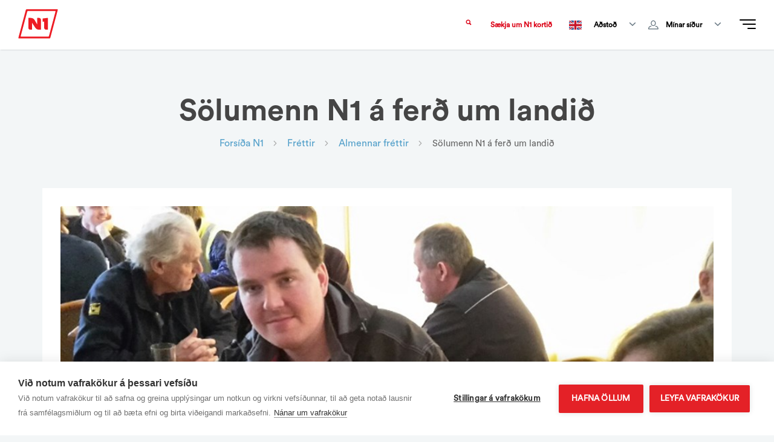

--- FILE ---
content_type: text/html; charset=utf-8
request_url: https://www.n1.is/frettir/almennar-frettir/solumenn-n1-a-ferd-um-landid/
body_size: 22940
content:


<!DOCTYPE html>
<html lang="IS">
<head>
	<meta charset="utf-8">
	<meta http-equiv="X-UA-Compatible" content="IE=edge,chrome=1">
	<meta name="viewport" content="width=device-width, initial-scale=1.0" />
	<meta name="google-site-verification" content="EzQlNXInEt1G2GmEywlntENwRK_D-JApublXpBeincA" />
	
	<!-- Preload critical resources -->
	<link rel="preload" href="/Less/karbon.less" as="style">
	<link rel="preload" href="/dist/js/bundle.js" as="script">
	
	<!-- CSS (inline critical CSS for faster rendering) -->
	<link href="/LegacyScripts/libs/swiper/swiper.min.css" type="text/css" rel="stylesheet" />
	<link href="/slider/hero-slider.css" rel="stylesheet" />
	<link href="/Less/karbon.less" rel="stylesheet" />
	
	<script src="/App_Plugins/Sendiradid.Utils/js/SendiradidUtils.js"></script>

	<link href="/media/1001/icon.ico" type="image/x-icon" rel="shortcut icon" />
	<link href="/media/1001/icon.ico" type="image/x-icon" rel="icon">
	<title>S&#246;lumenn N1 &#225; fer&#240; um landi&#240; - N1</title>

<meta property="og:title" content="S&#246;lumenn N1 &#225; fer&#240; um landi&#240;"/>
<meta property="og:type" content="website"/>
<meta property="og:url" content="https://www.n1.is/frettir/almennar-frettir/solumenn-n1-a-ferd-um-landid/"/>

    <meta property="og:image" content="/media/16190/20150930_124957_resized.jpg"/>
<meta property="og:site_name" content="N1"/>
<meta property="og:description" content="Nýverið fóru sölumenn N1 á Austurlandið í heimsókn. Þessar heimsóknir eru liður í því að brúa bilið á milli N1 og bænda, verktaka og sjómanna á landsbyggðinni sem eru í miklum samskiptum við starfsfólk N1."/>
<meta name="description" content="Nýverið fóru sölumenn N1 á Austurlandið í heimsókn. Þessar heimsóknir eru liður í því að brúa bilið á milli N1 og bænda, verktaka og sjómanna á landsbyggðinni sem eru í miklum samskiptum við starfsfólk N1."/>
<meta name="keywords" content="" />

	<!-- Google Tag Manager -->
	<script>
	(function (w, d, s, l, i) {
		w[l] = w[l] || []; w[l].push({
			'gtm.start': new Date().getTime(), event: 'gtm.js'
		}); 
		var f = d.getElementsByTagName(s)[0],
			j = d.createElement(s), dl = l != 'dataLayer' ? '&l=' + l : ''; 
		j.async = true; 
		j.src = 'https://www.googletagmanager.com/gtm.js?id=' + i + dl; 
		f.parentNode.insertBefore(j, f);
	})(window, document, 'script', 'dataLayer', 'GTM-5LFT7DH');
	</script>
	<!-- End Google Tag Manager -->
	
	<script>
		window.slimmage = { tryWebP: true, verbose: false };
	</script>
	
	<!-- Load reCAPTCHA asynchronously -->
	<script async defer src="https://www.google.com/recaptcha/api.js?onload=myCallBack&render=explicit"></script>
    <script async src="https://cdnjs.cloudflare.com/ajax/libs/babel-polyfill/7.6.0/polyfill.min.js"></script>

	<script>
		var recaptcha1;
		var recaptcha2;

		var myCallBack = function () {
			if (window.location.href.indexOf("n1.is") > -1) {
				recaptcha2 = grecaptcha.render('recaptcha2', {
					'sitekey': '6LccWwMTAAAAAPL9MBeee7yvO8Rzc1oHiGiWGfBj',
					'theme': 'dark'
				});

				var elementExists = document.getElementById("recaptcha1");
				if (elementExists) {
					recaptcha1 = grecaptcha.render('recaptcha1', {
						'sitekey': '6LccWwMTAAAAAPL9MBeee7yvO8Rzc1oHiGiWGfBj',
						'theme': 'light'
					});
				}
			}
		};
	</script>

		<!-- Facebook Pixel Code -->
		<script>
		!function(f,b,e,v,n,t,s) {
			if(f.fbq)return;
			n=f.fbq=function(){n.callMethod ? n.callMethod.apply(n,arguments) : n.queue.push(arguments)};
			if(!f._fbq)f._fbq=n;
			n.push=n;
			n.loaded=!0;
			n.version='2.0';
			n.queue=[];
			t=b.createElement(e);
			t.async=!0;
			t.src=v;
			s=b.getElementsByTagName(e)[0];
			s.parentNode.insertBefore(t,s)
		}(window, document,'script', 'https://connect.facebook.net/en_US/fbevents.js');
		fbq('init', 384755832118337);
		fbq('track', 'PageView');
		</script>
		<noscript>
			<img height="1" width="1" style="display: none" src="https://www.facebook.com/tr?id=384755832118337&ev=PageView&noscript=1" />
		</noscript>
		<!-- End Facebook Pixel Code -->

</head>
<body class="subpage site-IS  article ">

	<!-- Google Tag Manager (noscript) -->
	<noscript>
		<iframe src="https://www.googletagmanager.com/ns.html?id=GTM-5LFT7DH"
				height="0" width="0" style="display:none;visibility:hidden"></iframe>
	</noscript>
	<!-- End Google Tag Manager (noscript) -->

	<script defer>
		window.fbAsyncInit = function () {
			FB.init({
				appId: '248399105571512',
				xfbml: true,
				version: 'v2.5'
			});
		};

		(function (d, s, id) {
			var js, fjs = d.getElementsByTagName(s)[0];
			if (d.getElementById(id)) return;
			js = d.createElement(s); 
			js.id = id;
			js.src = "//connect.facebook.net/en_US/sdk.js";
			js.defer = true;
			fjs.parentNode.insertBefore(js, fjs);
		}(document, 'script', 'facebook-jssdk'));
	</script>
	<div id="fb-root"></div>

	<a href="#content" class="sr-only">Fara yfir á efnissvæði</a>
	<div id="mobile-nav" class="mobile-nav">
				<nav class="mobile-nav__list clearfix">
					<ul>
				<li class="pos1" data-first=true data-children=true>

					<a href="/thjonusta/" class="clearfix" target="" data-name="thjonusta">
						
						<span class="mobile-nav__text mobile-nav__text-expandable" data-text="&#222;j&#243;nusta">
							&#222;j&#243;nusta
						</span>
							<span class="mobile-nav__extras">
								<em class="mobile-nav__extras-inner">
									<em class="mobile-nav__counter">
										11
									</em>
									<em class="mobile-nav__plus-icon__wrap">
										<em class="mobile-nav__plus-icon"></em>
									</em>
								</em>
							</span>
					</a>

						<div class="mobile-nav__subnav">

									<ul>
				<li class="pos1" data-first=true >

					<a href="/thjonusta/thjonustustodvar/" class="clearfix" target="" data-name="thjonustustodvar">
						
						<span class="mobile-nav__text " data-text="&#222;j&#243;nustust&#246;&#240;var">
							&#222;j&#243;nustust&#246;&#240;var
						</span>
					</a>

				</li>
				<li class="pos2"  >

					<a href="/thjonusta/hradhledslustodvar/" class="clearfix" target="" data-name="hradhledslustodvar">
						
						<span class="mobile-nav__text " data-text="Hra&#240;hle&#240;slust&#246;&#240;var">
							Hra&#240;hle&#240;slust&#246;&#240;var
						</span>
					</a>

				</li>
				<li class="pos3"  >

					<a href="/thjonusta/veitingar-og-matsedlar/" class="clearfix" target="" data-name="veitingar-og-matsedlar">
						
						<span class="mobile-nav__text " data-text="Veitingar og matse&#240;lar">
							Veitingar og matse&#240;lar
						</span>
					</a>

				</li>
				<li class="pos4"  data-children=true>

					<a href="/thjonusta/rafbilar/" class="clearfix" target="" data-name="rafbilar">
						
						<span class="mobile-nav__text mobile-nav__text-expandable" data-text="Rafb&#237;lar">
							Rafb&#237;lar
						</span>
							<span class="mobile-nav__extras">
								<em class="mobile-nav__extras-inner">
									<em class="mobile-nav__counter">
										7
									</em>
									<em class="mobile-nav__plus-icon__wrap">
										<em class="mobile-nav__plus-icon"></em>
									</em>
								</em>
							</span>
					</a>

						<div class="mobile-nav__subnav">

									<ul>
				<li class="pos1" data-first=true >

					<a href="/thjonusta/rafbilar/serbyli/" class="clearfix" target="" data-name="serbyli">
						
						<span class="mobile-nav__text " data-text="S&#233;rb&#253;li">
							S&#233;rb&#253;li
						</span>
					</a>

				</li>
				<li class="pos2"  >

					<a href="/thjonusta/rafbilar/fjolbyli/" class="clearfix" target="" data-name="fjolbyli">
						
						<span class="mobile-nav__text " data-text="Fj&#246;lb&#253;li">
							Fj&#246;lb&#253;li
						</span>
					</a>

				</li>
				<li class="pos3"  >

					<a href="/thjonusta/rafbilar/fyrirtaeki/" class="clearfix" target="" data-name="fyrirtaeki">
						
						<span class="mobile-nav__text " data-text="Fyrirt&#230;ki">
							Fyrirt&#230;ki
						</span>
					</a>

				</li>
				<li class="pos4"  >

					<a href="/thjonusta/rafbilar/verdskra/" class="clearfix" target="" data-name="verdskra">
						
						<span class="mobile-nav__text " data-text="Ver&#240;skr&#225;">
							Ver&#240;skr&#225;
						</span>
					</a>

				</li>
				<li class="pos5"  >

					<a href="/thjonusta/rafbilar/verdskra-fyrir-krofugjold/" class="clearfix" target="" data-name="verdskra-fyrir-krofugjold">
						
						<span class="mobile-nav__text " data-text="Ver&#240;skr&#225; fyrir kr&#246;fugj&#246;ld">
							Ver&#240;skr&#225; fyrir kr&#246;fugj&#246;ld
						</span>
					</a>

				</li>
				<li class="pos6"  >

					<a href="/thjonusta/rafbilar/skilmalar-rafhledsluaskriftar/" class="clearfix" target="" data-name="skilmalar-rafhledsluaskriftar">
						
						<span class="mobile-nav__text " data-text="Skilm&#225;lar rafhle&#240;slu&#225;skriftar">
							Skilm&#225;lar rafhle&#240;slu&#225;skriftar
						</span>
					</a>

				</li>
				<li class="pos7" data-last=true >

					<a href="/thjonusta/rafbilar/skraning/" class="clearfix" target="" data-name="skraning">
						
						<span class="mobile-nav__text " data-text="Skr&#225;ning">
							Skr&#225;ning
						</span>
					</a>

				</li>

				<li class="pos10" data-children="true">
					<a href="#" class="header--help-trigger">
						<span class="mobile-nav__text mobile-nav__text-expandable" data-text="Aðstoð">
							Aðstoð
						</span>
					</a>
                    <span class="mobile-nav__extras">
                        <em class="mobile-nav__extras-inner">
                            <em class="mobile-nav__counter">
                                4
                            </em>
                            <em class="mobile-nav__plus-icon__wrap">
                                <em class="mobile-nav__plus-icon"></em>
                            </em>
                        </em>
                    </span>
					<div class="mobile-nav__subnav">
						<ul>
							<li>
								<a href="#" onclick="window.addFlowChat && window.addFlowChat()"><i class="icon-talk-talk-chat-1chat-2"></i> Netspjall</a>
							</li>
								<li>
									<a href="/adstod/thjonustuver/">
										
											<i class="icon-phone"></i>
										
										&#222;j&#243;nustuver
									</a>
								</li>
								<li>
									<a href="/adstod/opnunartimar/">
																					<i class="n1-icon-24"></i>

										
										Opnunart&#237;mar
									</a>
								</li>
								<li>
									<a href="/adstod/hafdu-samband/">
											<i class="icon-waterdrop"></i>
										
										
										Haf&#240;u samband
									</a>
								</li>
						</ul>
					</div>
				</li>
			<li class="pos11 lang">
				<a href="/en">
                    <span class="mobile-nav__text">
						<img src="/img/Lang/en.svg" alt="EN">
					</span>
				</a>
			</li>
		</ul>

						</div>
				</li>
				<li class="pos5"  data-children=true>

					<a href="/thjonusta/bilathjonusta/" class="clearfix" target="" data-name="bilathjonusta">
						
						<span class="mobile-nav__text mobile-nav__text-expandable" data-text="B&#237;la&#254;j&#243;nusta">
							B&#237;la&#254;j&#243;nusta
						</span>
							<span class="mobile-nav__extras">
								<em class="mobile-nav__extras-inner">
									<em class="mobile-nav__counter">
										7
									</em>
									<em class="mobile-nav__plus-icon__wrap">
										<em class="mobile-nav__plus-icon"></em>
									</em>
								</em>
							</span>
					</a>

						<div class="mobile-nav__subnav">

									<ul>
				<li class="pos1" data-first=true >

					<a href="/thjonusta/bilathjonusta/vegaadstod-n1/" class="clearfix" target="" data-name="vegaadstod-n1">
						
						<span class="mobile-nav__text " data-text="Vegaa&#240;sto&#240; N1">
							Vegaa&#240;sto&#240; N1
						</span>
					</a>

				</li>
				<li class="pos2"  >

					<a href="/thjonusta/bilathjonusta/smurthjonusta/" class="clearfix" target="" data-name="smurthjonusta">
						
						<span class="mobile-nav__text " data-text="Smur&#254;j&#243;nusta">
							Smur&#254;j&#243;nusta
						</span>
					</a>

				</li>
				<li class="pos3"  >

					<a href="/thjonusta/bilathjonusta/dekkjaleiga/" class="clearfix" target="" data-name="dekkjaleiga">
						
						<span class="mobile-nav__text " data-text="Dekkjaleiga">
							Dekkjaleiga
						</span>
					</a>

				</li>
				<li class="pos4"  >

					<a href="/thjonusta/bilathjonusta/dekkjahotel/" class="clearfix" target="" data-name="dekkjahotel">
						
						<span class="mobile-nav__text " data-text="Dekkjah&#243;tel">
							Dekkjah&#243;tel
						</span>
					</a>

				</li>
				<li class="pos5"  >

					<a href="/thjonusta/bilathjonusta/hjolbardathjonusta/" class="clearfix" target="" data-name="hjolbardathjonusta">
						
						<span class="mobile-nav__text " data-text="Hj&#243;lbar&#240;a&#254;j&#243;nusta">
							Hj&#243;lbar&#240;a&#254;j&#243;nusta
						</span>
					</a>

				</li>
				<li class="pos6"  >

					<a href="/thjonusta/bilathjonusta/smavidgerdir/" class="clearfix" target="" data-name="smavidgerdir">
						
						<span class="mobile-nav__text " data-text="Sm&#225;vi&#240;ger&#240;ir">
							Sm&#225;vi&#240;ger&#240;ir
						</span>
					</a>

				</li>
				<li class="pos7" data-last=true >

					<a href="/thjonusta/bilathjonusta/smurolia-eftir-bilnumeri/" class="clearfix" target="" data-name="smurolia-eftir-bilnumeri">
						
						<span class="mobile-nav__text " data-text="Smurol&#237;a eftir b&#237;ln&#250;meri">
							Smurol&#237;a eftir b&#237;ln&#250;meri
						</span>
					</a>

				</li>

				<li class="pos10" data-children="true">
					<a href="#" class="header--help-trigger">
						<span class="mobile-nav__text mobile-nav__text-expandable" data-text="Aðstoð">
							Aðstoð
						</span>
					</a>
                    <span class="mobile-nav__extras">
                        <em class="mobile-nav__extras-inner">
                            <em class="mobile-nav__counter">
                                4
                            </em>
                            <em class="mobile-nav__plus-icon__wrap">
                                <em class="mobile-nav__plus-icon"></em>
                            </em>
                        </em>
                    </span>
					<div class="mobile-nav__subnav">
						<ul>
							<li>
								<a href="#" onclick="window.addFlowChat && window.addFlowChat()"><i class="icon-talk-talk-chat-1chat-2"></i> Netspjall</a>
							</li>
								<li>
									<a href="/adstod/thjonustuver/">
										
											<i class="icon-phone"></i>
										
										&#222;j&#243;nustuver
									</a>
								</li>
								<li>
									<a href="/adstod/opnunartimar/">
																					<i class="n1-icon-24"></i>

										
										Opnunart&#237;mar
									</a>
								</li>
								<li>
									<a href="/adstod/hafdu-samband/">
											<i class="icon-waterdrop"></i>
										
										
										Haf&#240;u samband
									</a>
								</li>
						</ul>
					</div>
				</li>
			<li class="pos11 lang">
				<a href="/en">
                    <span class="mobile-nav__text">
						<img src="/img/Lang/en.svg" alt="EN">
					</span>
				</a>
			</li>
		</ul>

						</div>
				</li>
				<li class="pos6"  data-children=true>

					<a href="/thjonusta/thvottastodvar/" class="clearfix" target="" data-name="thvottastodvar">
						
						<span class="mobile-nav__text mobile-nav__text-expandable" data-text="&#222;vottast&#246;&#240;var">
							&#222;vottast&#246;&#240;var
						</span>
							<span class="mobile-nav__extras">
								<em class="mobile-nav__extras-inner">
									<em class="mobile-nav__counter">
										8
									</em>
									<em class="mobile-nav__plus-icon__wrap">
										<em class="mobile-nav__plus-icon"></em>
									</em>
								</em>
							</span>
					</a>

						<div class="mobile-nav__subnav">

									<ul>
				<li class="pos1" data-first=true >

					<a href="/thjonusta/thvottastodvar/stadsetningar-og-verd/" class="clearfix" target="" data-name="stadsetningar-og-verd">
						
						<span class="mobile-nav__text " data-text="Sta&#240;setningar og ver&#240;">
							Sta&#240;setningar og ver&#240;
						</span>
					</a>

				</li>
				<li class="pos2"  >

					<a href="/thjonusta/thvottastodvar/gagnvegur-thvottastod/" class="clearfix" target="" data-name="gagnvegur-thvottastod">
						
						<span class="mobile-nav__text " data-text="Gagnvegur - &#222;vottast&#246;&#240;">
							Gagnvegur - &#222;vottast&#246;&#240;
						</span>
					</a>

				</li>
				<li class="pos3"  >

					<a href="/thjonusta/thvottastodvar/haholt-thvottastod/" class="clearfix" target="" data-name="haholt-thvottastod">
						
						<span class="mobile-nav__text " data-text="H&#225;holt - &#222;vottast&#246;&#240;">
							H&#225;holt - &#222;vottast&#246;&#240;
						</span>
					</a>

				</li>
				<li class="pos4"  >

					<a href="/thjonusta/thvottastodvar/hafnargata-thvottastod/" class="clearfix" target="" data-name="hafnargata-thvottastod">
						
						<span class="mobile-nav__text " data-text="Hafnargata - &#222;vottast&#246;&#240;">
							Hafnargata - &#222;vottast&#246;&#240;
						</span>
					</a>

				</li>
				<li class="pos5"  >

					<a href="/thjonusta/thvottastodvar/laekjargata-thvottastod/" class="clearfix" target="" data-name="laekjargata-thvottastod">
						
						<span class="mobile-nav__text " data-text="L&#230;kjargata - &#222;vottast&#246;&#240;">
							L&#230;kjargata - &#222;vottast&#246;&#240;
						</span>
					</a>

				</li>
				<li class="pos6"  >

					<a href="/thjonusta/thvottastodvar/vatnagardar-thvottabasar/" class="clearfix" target="" data-name="vatnagardar-thvottabasar">
						
						<span class="mobile-nav__text " data-text="Vatnagar&#240;ar - &#222;vottab&#225;sar">
							Vatnagar&#240;ar - &#222;vottab&#225;sar
						</span>
					</a>

				</li>
				<li class="pos7"  >

					<a href="/thjonusta/thvottastodvar/storihjalli-thvottastod/" class="clearfix" target="" data-name="storihjalli-thvottastod">
						
						<span class="mobile-nav__text " data-text="St&#243;rihjalli - &#222;vottast&#246;&#240;">
							St&#243;rihjalli - &#222;vottast&#246;&#240;
						</span>
					</a>

				</li>
				<li class="pos8" data-last=true >

					<a href="/thjonusta/thvottastodvar/horgarbraut-thvottastod/" class="clearfix" target="" data-name="horgarbraut-thvottastod">
						
						<span class="mobile-nav__text " data-text="H&#246;rg&#225;rbraut- &#222;vottast&#246;&#240;">
							H&#246;rg&#225;rbraut- &#222;vottast&#246;&#240;
						</span>
					</a>

				</li>

				<li class="pos10" data-children="true">
					<a href="#" class="header--help-trigger">
						<span class="mobile-nav__text mobile-nav__text-expandable" data-text="Aðstoð">
							Aðstoð
						</span>
					</a>
                    <span class="mobile-nav__extras">
                        <em class="mobile-nav__extras-inner">
                            <em class="mobile-nav__counter">
                                4
                            </em>
                            <em class="mobile-nav__plus-icon__wrap">
                                <em class="mobile-nav__plus-icon"></em>
                            </em>
                        </em>
                    </span>
					<div class="mobile-nav__subnav">
						<ul>
							<li>
								<a href="#" onclick="window.addFlowChat && window.addFlowChat()"><i class="icon-talk-talk-chat-1chat-2"></i> Netspjall</a>
							</li>
								<li>
									<a href="/adstod/thjonustuver/">
										
											<i class="icon-phone"></i>
										
										&#222;j&#243;nustuver
									</a>
								</li>
								<li>
									<a href="/adstod/opnunartimar/">
																					<i class="n1-icon-24"></i>

										
										Opnunart&#237;mar
									</a>
								</li>
								<li>
									<a href="/adstod/hafdu-samband/">
											<i class="icon-waterdrop"></i>
										
										
										Haf&#240;u samband
									</a>
								</li>
						</ul>
					</div>
				</li>
			<li class="pos11 lang">
				<a href="/en">
                    <span class="mobile-nav__text">
						<img src="/img/Lang/en.svg" alt="EN">
					</span>
				</a>
			</li>
		</ul>

						</div>
				</li>
				<li class="pos7"  data-children=true>

					<a href="/thjonusta/fyrirtaekjathjonusta/" class="clearfix" target="" data-name="fyrirtaekjathjonusta">
						
						<span class="mobile-nav__text mobile-nav__text-expandable" data-text="Fyrirt&#230;kja&#254;j&#243;nusta">
							Fyrirt&#230;kja&#254;j&#243;nusta
						</span>
							<span class="mobile-nav__extras">
								<em class="mobile-nav__extras-inner">
									<em class="mobile-nav__counter">
										8
									</em>
									<em class="mobile-nav__plus-icon__wrap">
										<em class="mobile-nav__plus-icon"></em>
									</em>
								</em>
							</span>
					</a>

						<div class="mobile-nav__subnav">

									<ul>
				<li class="pos1" data-first=true >

					<a href="/thjonusta/fyrirtaekjathjonusta/oliuafgreidslubunadur-leigasala/" class="clearfix" target="" data-name="oliuafgreidslubunadur-leigasala">
						
						<span class="mobile-nav__text " data-text="Ol&#237;uafgrei&#240;slub&#250;na&#240;ur - Leiga/Sala">
							Ol&#237;uafgrei&#240;slub&#250;na&#240;ur - Leiga/Sala
						</span>
					</a>

				</li>
				<li class="pos2"  >

					<a href="/thjonusta/fyrirtaekjathjonusta/smabata-og-skipathjonusta/" class="clearfix" target="" data-name="smabata-og-skipathjonusta">
						
						<span class="mobile-nav__text " data-text="Sm&#225;b&#225;ta- og skipa&#254;j&#243;nusta">
							Sm&#225;b&#225;ta- og skipa&#254;j&#243;nusta
						</span>
					</a>

				</li>
				<li class="pos3"  >

					<a href="/thjonusta/fyrirtaekjathjonusta/vidskiptaskilmalar/" class="clearfix" target="" data-name="vidskiptaskilmalar">
						
						<span class="mobile-nav__text " data-text="Vi&#240;skiptaskilm&#225;lar">
							Vi&#240;skiptaskilm&#225;lar
						</span>
					</a>

				</li>
				<li class="pos4"  >

					<a href="/thjonusta/fyrirtaekjathjonusta/thjonusta-vid-idnadinn/" class="clearfix" target="" data-name="thjonusta-vid-idnadinn">
						
						<span class="mobile-nav__text " data-text="&#222;j&#243;nusta vi&#240; i&#240;na&#240;inn">
							&#222;j&#243;nusta vi&#240; i&#240;na&#240;inn
						</span>
					</a>

				</li>
				<li class="pos5"  >

					<a href="/thjonusta/fyrirtaekjathjonusta/thjonusta-vid-baendur/" class="clearfix" target="" data-name="thjonusta-vid-baendur">
						
						<span class="mobile-nav__text " data-text="&#222;j&#243;nusta vi&#240; b&#230;ndur">
							&#222;j&#243;nusta vi&#240; b&#230;ndur
						</span>
					</a>

				</li>
				<li class="pos6"  >

					<a href="/thjonusta/fyrirtaekjathjonusta/thjonusta-vid-verktaka/" class="clearfix" target="" data-name="thjonusta-vid-verktaka">
						
						<span class="mobile-nav__text " data-text="&#222;j&#243;nusta vi&#240; verktaka">
							&#222;j&#243;nusta vi&#240; verktaka
						</span>
					</a>

				</li>
				<li class="pos7"  >

					<a href="/thjonusta/fyrirtaekjathjonusta/vidskiptaskilmalar-um-utleigu-oliutanka/" class="clearfix" target="" data-name="vidskiptaskilmalar-um-utleigu-oliutanka">
						
						<span class="mobile-nav__text " data-text="Vi&#240;skiptaskilm&#225;lar um &#250;tleigu ol&#237;utanka">
							Vi&#240;skiptaskilm&#225;lar um &#250;tleigu ol&#237;utanka
						</span>
					</a>

				</li>
				<li class="pos8" data-last=true >

					<a href="/thjonusta/fyrirtaekjathjonusta/flugvelathjonusta/" class="clearfix" target="" data-name="flugvelathjonusta">
						
						<span class="mobile-nav__text " data-text="Flugv&#233;la&#254;j&#243;nusta">
							Flugv&#233;la&#254;j&#243;nusta
						</span>
					</a>

				</li>

				<li class="pos10" data-children="true">
					<a href="#" class="header--help-trigger">
						<span class="mobile-nav__text mobile-nav__text-expandable" data-text="Aðstoð">
							Aðstoð
						</span>
					</a>
                    <span class="mobile-nav__extras">
                        <em class="mobile-nav__extras-inner">
                            <em class="mobile-nav__counter">
                                4
                            </em>
                            <em class="mobile-nav__plus-icon__wrap">
                                <em class="mobile-nav__plus-icon"></em>
                            </em>
                        </em>
                    </span>
					<div class="mobile-nav__subnav">
						<ul>
							<li>
								<a href="#" onclick="window.addFlowChat && window.addFlowChat()"><i class="icon-talk-talk-chat-1chat-2"></i> Netspjall</a>
							</li>
								<li>
									<a href="/adstod/thjonustuver/">
										
											<i class="icon-phone"></i>
										
										&#222;j&#243;nustuver
									</a>
								</li>
								<li>
									<a href="/adstod/opnunartimar/">
																					<i class="n1-icon-24"></i>

										
										Opnunart&#237;mar
									</a>
								</li>
								<li>
									<a href="/adstod/hafdu-samband/">
											<i class="icon-waterdrop"></i>
										
										
										Haf&#240;u samband
									</a>
								</li>
						</ul>
					</div>
				</li>
			<li class="pos11 lang">
				<a href="/en">
                    <span class="mobile-nav__text">
						<img src="/img/Lang/en.svg" alt="EN">
					</span>
				</a>
			</li>
		</ul>

						</div>
				</li>
				<li class="pos8"  data-children=true>

					<a href="/thjonusta/verslanir/" class="clearfix" target="" data-name="verslanir">
						
						<span class="mobile-nav__text mobile-nav__text-expandable" data-text="Verslanir">
							Verslanir
						</span>
							<span class="mobile-nav__extras">
								<em class="mobile-nav__extras-inner">
									<em class="mobile-nav__counter">
										3
									</em>
									<em class="mobile-nav__plus-icon__wrap">
										<em class="mobile-nav__plus-icon"></em>
									</em>
								</em>
							</span>
					</a>

						<div class="mobile-nav__subnav">

									<ul>
				<li class="pos1" data-first=true >

					<a href="/thjonusta/verslanir/afhendingamatar/" class="clearfix" target="" data-name="afhendingamatar">
						
						<span class="mobile-nav__text " data-text="Afhendingam&#225;tar">
							Afhendingam&#225;tar
						</span>
					</a>

				</li>
				<li class="pos2"  >

					<a href="/thjonusta/verslanir/voruskil-og-skipti/" class="clearfix" target="" data-name="voruskil-og-skipti">
						
						<span class="mobile-nav__text " data-text="V&#246;ruskil og skipti">
							V&#246;ruskil og skipti
						</span>
					</a>

				</li>
				<li class="pos3" data-last=true >

					<a href="/thjonusta/verslanir/skilmalar-vefverslunar-n1/" class="clearfix" target="" data-name="skilmalar-vefverslunar-n1">
						
						<span class="mobile-nav__text " data-text="Skilm&#225;lar vefverslunar N1">
							Skilm&#225;lar vefverslunar N1
						</span>
					</a>

				</li>

				<li class="pos10" data-children="true">
					<a href="#" class="header--help-trigger">
						<span class="mobile-nav__text mobile-nav__text-expandable" data-text="Aðstoð">
							Aðstoð
						</span>
					</a>
                    <span class="mobile-nav__extras">
                        <em class="mobile-nav__extras-inner">
                            <em class="mobile-nav__counter">
                                4
                            </em>
                            <em class="mobile-nav__plus-icon__wrap">
                                <em class="mobile-nav__plus-icon"></em>
                            </em>
                        </em>
                    </span>
					<div class="mobile-nav__subnav">
						<ul>
							<li>
								<a href="#" onclick="window.addFlowChat && window.addFlowChat()"><i class="icon-talk-talk-chat-1chat-2"></i> Netspjall</a>
							</li>
								<li>
									<a href="/adstod/thjonustuver/">
										
											<i class="icon-phone"></i>
										
										&#222;j&#243;nustuver
									</a>
								</li>
								<li>
									<a href="/adstod/opnunartimar/">
																					<i class="n1-icon-24"></i>

										
										Opnunart&#237;mar
									</a>
								</li>
								<li>
									<a href="/adstod/hafdu-samband/">
											<i class="icon-waterdrop"></i>
										
										
										Haf&#240;u samband
									</a>
								</li>
						</ul>
					</div>
				</li>
			<li class="pos11 lang">
				<a href="/en">
                    <span class="mobile-nav__text">
						<img src="/img/Lang/en.svg" alt="EN">
					</span>
				</a>
			</li>
		</ul>

						</div>
				</li>
				<li class="pos9"  data-children=true>

					<a href="/thjonusta/eldsneyti/" class="clearfix" target="" data-name="eldsneyti">
						
						<span class="mobile-nav__text mobile-nav__text-expandable" data-text="Eldsneyti">
							Eldsneyti
						</span>
							<span class="mobile-nav__extras">
								<em class="mobile-nav__extras-inner">
									<em class="mobile-nav__counter">
										7
									</em>
									<em class="mobile-nav__plus-icon__wrap">
										<em class="mobile-nav__plus-icon"></em>
									</em>
								</em>
							</span>
					</a>

						<div class="mobile-nav__subnav">

									<ul>
				<li class="pos1" data-first=true >

					<a href="/thjonusta/eldsneyti/panta-eldsneyti/" class="clearfix" target="" data-name="panta-eldsneyti">
						
						<span class="mobile-nav__text " data-text="Panta eldsneyti">
							Panta eldsneyti
						</span>
					</a>

				</li>
				<li class="pos2"  >

					<a href="/thjonusta/eldsneyti/dreifing-eldsneytis/" class="clearfix" target="" data-name="dreifing-eldsneytis">
						
						<span class="mobile-nav__text " data-text="Dreifing eldsneytis">
							Dreifing eldsneytis
						</span>
					</a>

				</li>
				<li class="pos3"  >

					<a href="/thjonusta/eldsneyti/heildsala/" class="clearfix" target="" data-name="heildsala">
						
						<span class="mobile-nav__text " data-text="Heildsala">
							Heildsala
						</span>
					</a>

				</li>
				<li class="pos4"  >

					<a href="/thjonusta/eldsneyti/listaverd/" class="clearfix" target="" data-name="listaverd">
						
						<span class="mobile-nav__text " data-text="Listaver&#240;">
							Listaver&#240;
						</span>
					</a>

				</li>
				<li class="pos5"  >

					<a href="/thjonusta/eldsneyti/daeluverd/" class="clearfix" target="" data-name="daeluverd">
						
						<span class="mobile-nav__text " data-text="D&#230;luver&#240;">
							D&#230;luver&#240;
						</span>
					</a>

				</li>
				<li class="pos6"  >

					<a href="/thjonusta/eldsneyti/95-e10/" class="clearfix" target="" data-name="95-e10">
						
						<span class="mobile-nav__text " data-text="95 E10">
							95 E10
						</span>
					</a>

				</li>
				<li class="pos7" data-last=true >

					<a href="/thjonusta/eldsneyti/lifraenn-disill/" class="clearfix" target="" data-name="lifraenn-disill">
						
						<span class="mobile-nav__text " data-text="L&#237;fr&#230;nn d&#237;sill">
							L&#237;fr&#230;nn d&#237;sill
						</span>
					</a>

				</li>

				<li class="pos10" data-children="true">
					<a href="#" class="header--help-trigger">
						<span class="mobile-nav__text mobile-nav__text-expandable" data-text="Aðstoð">
							Aðstoð
						</span>
					</a>
                    <span class="mobile-nav__extras">
                        <em class="mobile-nav__extras-inner">
                            <em class="mobile-nav__counter">
                                4
                            </em>
                            <em class="mobile-nav__plus-icon__wrap">
                                <em class="mobile-nav__plus-icon"></em>
                            </em>
                        </em>
                    </span>
					<div class="mobile-nav__subnav">
						<ul>
							<li>
								<a href="#" onclick="window.addFlowChat && window.addFlowChat()"><i class="icon-talk-talk-chat-1chat-2"></i> Netspjall</a>
							</li>
								<li>
									<a href="/adstod/thjonustuver/">
										
											<i class="icon-phone"></i>
										
										&#222;j&#243;nustuver
									</a>
								</li>
								<li>
									<a href="/adstod/opnunartimar/">
																					<i class="n1-icon-24"></i>

										
										Opnunart&#237;mar
									</a>
								</li>
								<li>
									<a href="/adstod/hafdu-samband/">
											<i class="icon-waterdrop"></i>
										
										
										Haf&#240;u samband
									</a>
								</li>
						</ul>
					</div>
				</li>
			<li class="pos11 lang">
				<a href="/en">
                    <span class="mobile-nav__text">
						<img src="/img/Lang/en.svg" alt="EN">
					</span>
				</a>
			</li>
		</ul>

						</div>
				</li>
				<li class="pos10"  data-children=true>

					<a href="/thjonusta/innkort/" class="clearfix" target="" data-name="innkort">
						
						<span class="mobile-nav__text mobile-nav__text-expandable" data-text="Innkort">
							Innkort
						</span>
							<span class="mobile-nav__extras">
								<em class="mobile-nav__extras-inner">
									<em class="mobile-nav__counter">
										1
									</em>
									<em class="mobile-nav__plus-icon__wrap">
										<em class="mobile-nav__plus-icon"></em>
									</em>
								</em>
							</span>
					</a>

						<div class="mobile-nav__subnav">

									<ul>
				<li class="pos1" data-first=true >

					<a href="/thjonusta/innkort/stada-og-faerslur-innkorts/" class="clearfix" target="" data-name="stada-og-faerslur-innkorts">
						
						<span class="mobile-nav__text " data-text="Sta&#240;a og f&#230;rslur innkorts">
							Sta&#240;a og f&#230;rslur innkorts
						</span>
					</a>

				</li>

				<li class="pos10" data-children="true">
					<a href="#" class="header--help-trigger">
						<span class="mobile-nav__text mobile-nav__text-expandable" data-text="Aðstoð">
							Aðstoð
						</span>
					</a>
                    <span class="mobile-nav__extras">
                        <em class="mobile-nav__extras-inner">
                            <em class="mobile-nav__counter">
                                4
                            </em>
                            <em class="mobile-nav__plus-icon__wrap">
                                <em class="mobile-nav__plus-icon"></em>
                            </em>
                        </em>
                    </span>
					<div class="mobile-nav__subnav">
						<ul>
							<li>
								<a href="#" onclick="window.addFlowChat && window.addFlowChat()"><i class="icon-talk-talk-chat-1chat-2"></i> Netspjall</a>
							</li>
								<li>
									<a href="/adstod/thjonustuver/">
										
											<i class="icon-phone"></i>
										
										&#222;j&#243;nustuver
									</a>
								</li>
								<li>
									<a href="/adstod/opnunartimar/">
																					<i class="n1-icon-24"></i>

										
										Opnunart&#237;mar
									</a>
								</li>
								<li>
									<a href="/adstod/hafdu-samband/">
											<i class="icon-waterdrop"></i>
										
										
										Haf&#240;u samband
									</a>
								</li>
						</ul>
					</div>
				</li>
			<li class="pos11 lang">
				<a href="/en">
                    <span class="mobile-nav__text">
						<img src="/img/Lang/en.svg" alt="EN">
					</span>
				</a>
			</li>
		</ul>

						</div>
				</li>
				<li class="pos11" data-last=true >

					<a href="/thjonusta/laegsta-verdid-okkar/" class="clearfix" target="" data-name="laegsta-verdid-okkar">
						
						<span class="mobile-nav__text " data-text="L&#230;gsta ver&#240;i&#240; okkar">
							L&#230;gsta ver&#240;i&#240; okkar
						</span>
					</a>

				</li>

				<li class="pos10" data-children="true">
					<a href="#" class="header--help-trigger">
						<span class="mobile-nav__text mobile-nav__text-expandable" data-text="Aðstoð">
							Aðstoð
						</span>
					</a>
                    <span class="mobile-nav__extras">
                        <em class="mobile-nav__extras-inner">
                            <em class="mobile-nav__counter">
                                4
                            </em>
                            <em class="mobile-nav__plus-icon__wrap">
                                <em class="mobile-nav__plus-icon"></em>
                            </em>
                        </em>
                    </span>
					<div class="mobile-nav__subnav">
						<ul>
							<li>
								<a href="#" onclick="window.addFlowChat && window.addFlowChat()"><i class="icon-talk-talk-chat-1chat-2"></i> Netspjall</a>
							</li>
								<li>
									<a href="/adstod/thjonustuver/">
										
											<i class="icon-phone"></i>
										
										&#222;j&#243;nustuver
									</a>
								</li>
								<li>
									<a href="/adstod/opnunartimar/">
																					<i class="n1-icon-24"></i>

										
										Opnunart&#237;mar
									</a>
								</li>
								<li>
									<a href="/adstod/hafdu-samband/">
											<i class="icon-waterdrop"></i>
										
										
										Haf&#240;u samband
									</a>
								</li>
						</ul>
					</div>
				</li>
			<li class="pos11 lang">
				<a href="/en">
                    <span class="mobile-nav__text">
						<img src="/img/Lang/en.svg" alt="EN">
					</span>
				</a>
			</li>
		</ul>

						</div>
				</li>
				<li class="pos2"  >

					<a href="/vefverslun/" class="clearfix" target="" data-name="vefverslun">
						
						<span class="mobile-nav__text " data-text="Vefverslun">
							Vefverslun
						</span>
					</a>

				</li>
				<li class="pos3"  >

					<a href="/n1-appid/" class="clearfix" target="" data-name="n1-appid">
						
						<span class="mobile-nav__text " data-text="N1 appi&#240;">
							N1 appi&#240;
						</span>
					</a>

				</li>
				<li class="pos4"  data-children=true>

					<a href="/n1-kortid/" class="clearfix" target="" data-name="n1-kortid">
						
						<span class="mobile-nav__text mobile-nav__text-expandable" data-text="N1 Korti&#240;">
							N1 Korti&#240;
						</span>
							<span class="mobile-nav__extras">
								<em class="mobile-nav__extras-inner">
									<em class="mobile-nav__counter">
										2
									</em>
									<em class="mobile-nav__plus-icon__wrap">
										<em class="mobile-nav__plus-icon"></em>
									</em>
								</em>
							</span>
					</a>

						<div class="mobile-nav__subnav">

									<ul>
				<li class="pos1" data-first=true >

					<a href="/n1-kortid/skilmalar/" class="clearfix" target="" data-name="skilmalar">
						
						<span class="mobile-nav__text " data-text="Skilm&#225;lar N1 kortsins">
							Skilm&#225;lar N1 kortsins
						</span>
					</a>

				</li>
				<li class="pos2" data-last=true >

					<a href="/n1-kortid/saekja-um-kort/" class="clearfix" target="" data-name="saekja-um-kort">
						
						<span class="mobile-nav__text " data-text="S&#230;kja um kort">
							S&#230;kja um kort
						</span>
					</a>

				</li>

				<li class="pos10" data-children="true">
					<a href="#" class="header--help-trigger">
						<span class="mobile-nav__text mobile-nav__text-expandable" data-text="Aðstoð">
							Aðstoð
						</span>
					</a>
                    <span class="mobile-nav__extras">
                        <em class="mobile-nav__extras-inner">
                            <em class="mobile-nav__counter">
                                4
                            </em>
                            <em class="mobile-nav__plus-icon__wrap">
                                <em class="mobile-nav__plus-icon"></em>
                            </em>
                        </em>
                    </span>
					<div class="mobile-nav__subnav">
						<ul>
							<li>
								<a href="#" onclick="window.addFlowChat && window.addFlowChat()"><i class="icon-talk-talk-chat-1chat-2"></i> Netspjall</a>
							</li>
								<li>
									<a href="/adstod/thjonustuver/">
										
											<i class="icon-phone"></i>
										
										&#222;j&#243;nustuver
									</a>
								</li>
								<li>
									<a href="/adstod/opnunartimar/">
																					<i class="n1-icon-24"></i>

										
										Opnunart&#237;mar
									</a>
								</li>
								<li>
									<a href="/adstod/hafdu-samband/">
											<i class="icon-waterdrop"></i>
										
										
										Haf&#240;u samband
									</a>
								</li>
						</ul>
					</div>
				</li>
			<li class="pos11 lang">
				<a href="/en">
                    <span class="mobile-nav__text">
						<img src="/img/Lang/en.svg" alt="EN">
					</span>
				</a>
			</li>
		</ul>

						</div>
				</li>
				<li class="pos5"  >

					<a href="/n1-rafmagn/" class="clearfix" target="" data-name="n1-rafmagn">
						
						<span class="mobile-nav__text " data-text="N1 Rafmagn">
							N1 Rafmagn
						</span>
					</a>

				</li>
				<li class="pos6"  >

					<a href="https://n1.is/stodvar/" class="clearfix" target="" data-name="stodvar">
						
						<span class="mobile-nav__text " data-text="&#222;j&#243;nustukort">
							&#222;j&#243;nustukort
						</span>
					</a>

				</li>
				<li class="pos7"  data-children=true>

					<a href="/um-n1/" class="clearfix" target="" data-name="um-n1">
						
						<span class="mobile-nav__text mobile-nav__text-expandable" data-text="Um N1">
							Um N1
						</span>
							<span class="mobile-nav__extras">
								<em class="mobile-nav__extras-inner">
									<em class="mobile-nav__counter">
										11
									</em>
									<em class="mobile-nav__plus-icon__wrap">
										<em class="mobile-nav__plus-icon"></em>
									</em>
								</em>
							</span>
					</a>

						<div class="mobile-nav__subnav">

									<ul>
				<li class="pos1" data-first=true data-children=true>

					<a href="/um-n1/starfsfolk/" class="clearfix" target="" data-name="starfsfolk">
						
						<span class="mobile-nav__text mobile-nav__text-expandable" data-text="Starfsf&#243;lk">
							Starfsf&#243;lk
						</span>
							<span class="mobile-nav__extras">
								<em class="mobile-nav__extras-inner">
									<em class="mobile-nav__counter">
										3
									</em>
									<em class="mobile-nav__plus-icon__wrap">
										<em class="mobile-nav__plus-icon"></em>
									</em>
								</em>
							</span>
					</a>

						<div class="mobile-nav__subnav">

									<ul>
				<li class="pos1" data-first=true >

					<a href="/um-n1/starfsfolk/starfsfolk/" class="clearfix" target="" data-name="starfsfolk">
						
						<span class="mobile-nav__text " data-text="Starfsf&#243;lk">
							Starfsf&#243;lk
						</span>
					</a>

				</li>
				<li class="pos2"  >

					<a href="/um-n1/starfsfolk/laus-storf/" class="clearfix" target="" data-name="laus-storf">
						
						<span class="mobile-nav__text " data-text="Laus st&#246;rf">
							Laus st&#246;rf
						</span>
					</a>

				</li>
				<li class="pos3" data-last=true >

					<a href="/um-n1/starfsfolk/mannaudsstefna/" class="clearfix" target="" data-name="mannaudsstefna">
						
						<span class="mobile-nav__text " data-text="Mannau&#240;sstefna">
							Mannau&#240;sstefna
						</span>
					</a>

				</li>

				<li class="pos10" data-children="true">
					<a href="#" class="header--help-trigger">
						<span class="mobile-nav__text mobile-nav__text-expandable" data-text="Aðstoð">
							Aðstoð
						</span>
					</a>
                    <span class="mobile-nav__extras">
                        <em class="mobile-nav__extras-inner">
                            <em class="mobile-nav__counter">
                                4
                            </em>
                            <em class="mobile-nav__plus-icon__wrap">
                                <em class="mobile-nav__plus-icon"></em>
                            </em>
                        </em>
                    </span>
					<div class="mobile-nav__subnav">
						<ul>
							<li>
								<a href="#" onclick="window.addFlowChat && window.addFlowChat()"><i class="icon-talk-talk-chat-1chat-2"></i> Netspjall</a>
							</li>
								<li>
									<a href="/adstod/thjonustuver/">
										
											<i class="icon-phone"></i>
										
										&#222;j&#243;nustuver
									</a>
								</li>
								<li>
									<a href="/adstod/opnunartimar/">
																					<i class="n1-icon-24"></i>

										
										Opnunart&#237;mar
									</a>
								</li>
								<li>
									<a href="/adstod/hafdu-samband/">
											<i class="icon-waterdrop"></i>
										
										
										Haf&#240;u samband
									</a>
								</li>
						</ul>
					</div>
				</li>
			<li class="pos11 lang">
				<a href="/en">
                    <span class="mobile-nav__text">
						<img src="/img/Lang/en.svg" alt="EN">
					</span>
				</a>
			</li>
		</ul>

						</div>
				</li>
				<li class="pos2"  >

					<a href="/um-n1/sjalfbaerni/" class="clearfix" target="" data-name="sjalfbaerni">
						
						<span class="mobile-nav__text " data-text="Sj&#225;lfb&#230;rni">
							Sj&#225;lfb&#230;rni
						</span>
					</a>

				</li>
				<li class="pos3"  >

					<a href="/um-n1/styrktarbeidnir/" class="clearfix" target="" data-name="styrktarbeidnir">
						
						<span class="mobile-nav__text " data-text="Styrktarbei&#240;nir">
							Styrktarbei&#240;nir
						</span>
					</a>

				</li>
				<li class="pos4"  >

					<a href="/um-n1/frettir/" class="clearfix" target="" data-name="frettir">
						
						<span class="mobile-nav__text " data-text="Fr&#233;ttir">
							Fr&#233;ttir
						</span>
					</a>

				</li>
				<li class="pos5"  >

					<a href="/um-n1/notendaskilmalar-n1-smaforrits/" class="clearfix" target="" data-name="notendaskilmalar-n1-smaforrits">
						
						<span class="mobile-nav__text " data-text="Notendaskilm&#225;lar N1 sm&#225;forrits">
							Notendaskilm&#225;lar N1 sm&#225;forrits
						</span>
					</a>

				</li>
				<li class="pos6"  >

					<a href="/um-n1/personuverndarstefna/" class="clearfix" target="" data-name="personuverndarstefna">
						
						<span class="mobile-nav__text " data-text="Pers&#243;nuverndarstefna">
							Pers&#243;nuverndarstefna
						</span>
					</a>

				</li>
				<li class="pos7"  >

					<a href="/um-n1/sidareglur/" class="clearfix" target="" data-name="sidareglur">
						
						<span class="mobile-nav__text " data-text="Si&#240;areglur">
							Si&#240;areglur
						</span>
					</a>

				</li>
				<li class="pos8"  >

					<a href="/um-n1/merki-n1/" class="clearfix" target="" data-name="merki-n1">
						
						<span class="mobile-nav__text " data-text="Merki N1">
							Merki N1
						</span>
					</a>

				</li>
				<li class="pos9"  >

					<a href="/um-n1/notkun-fotspora/" class="clearfix" target="" data-name="notkun-fotspora">
						
						<span class="mobile-nav__text " data-text="Notkun f&#243;tspora">
							Notkun f&#243;tspora
						</span>
					</a>

				</li>
				<li class="pos10"  >

					<a href="/um-n1/hafdu-samband/" class="clearfix" target="" data-name="hafdu-samband">
						
						<span class="mobile-nav__text " data-text="Haf&#240;u samband">
							Haf&#240;u samband
						</span>
					</a>

				</li>
				<li class="pos11" data-last=true >

					<a href="/um-n1/oryggisblod/" class="clearfix" target="" data-name="oryggisblod">
						
						<span class="mobile-nav__text " data-text="&#214;ryggisbl&#246;&#240;">
							&#214;ryggisbl&#246;&#240;
						</span>
					</a>

				</li>

				<li class="pos10" data-children="true">
					<a href="#" class="header--help-trigger">
						<span class="mobile-nav__text mobile-nav__text-expandable" data-text="Aðstoð">
							Aðstoð
						</span>
					</a>
                    <span class="mobile-nav__extras">
                        <em class="mobile-nav__extras-inner">
                            <em class="mobile-nav__counter">
                                4
                            </em>
                            <em class="mobile-nav__plus-icon__wrap">
                                <em class="mobile-nav__plus-icon"></em>
                            </em>
                        </em>
                    </span>
					<div class="mobile-nav__subnav">
						<ul>
							<li>
								<a href="#" onclick="window.addFlowChat && window.addFlowChat()"><i class="icon-talk-talk-chat-1chat-2"></i> Netspjall</a>
							</li>
								<li>
									<a href="/adstod/thjonustuver/">
										
											<i class="icon-phone"></i>
										
										&#222;j&#243;nustuver
									</a>
								</li>
								<li>
									<a href="/adstod/opnunartimar/">
																					<i class="n1-icon-24"></i>

										
										Opnunart&#237;mar
									</a>
								</li>
								<li>
									<a href="/adstod/hafdu-samband/">
											<i class="icon-waterdrop"></i>
										
										
										Haf&#240;u samband
									</a>
								</li>
						</ul>
					</div>
				</li>
			<li class="pos11 lang">
				<a href="/en">
                    <span class="mobile-nav__text">
						<img src="/img/Lang/en.svg" alt="EN">
					</span>
				</a>
			</li>
		</ul>

						</div>
				</li>
				<li class="pos8" data-last=true >

					<a href="/afgreidslutimi/" class="clearfix" target="" data-name="afgreidslutimi">
						
						<span class="mobile-nav__text " data-text="Afgrei&#240;slut&#237;mi">
							Afgrei&#240;slut&#237;mi
						</span>
					</a>

				</li>

				<li class="pos10" data-children="true">
					<a href="#" class="header--help-trigger">
						<span class="mobile-nav__text mobile-nav__text-expandable" data-text="Aðstoð">
							Aðstoð
						</span>
					</a>
                    <span class="mobile-nav__extras">
                        <em class="mobile-nav__extras-inner">
                            <em class="mobile-nav__counter">
                                4
                            </em>
                            <em class="mobile-nav__plus-icon__wrap">
                                <em class="mobile-nav__plus-icon"></em>
                            </em>
                        </em>
                    </span>
					<div class="mobile-nav__subnav">
						<ul>
							<li>
								<a href="#" onclick="window.addFlowChat && window.addFlowChat()"><i class="icon-talk-talk-chat-1chat-2"></i> Netspjall</a>
							</li>
								<li>
									<a href="/adstod/thjonustuver/">
										
											<i class="icon-phone"></i>
										
										&#222;j&#243;nustuver
									</a>
								</li>
								<li>
									<a href="/adstod/opnunartimar/">
																					<i class="n1-icon-24"></i>

										
										Opnunart&#237;mar
									</a>
								</li>
								<li>
									<a href="/adstod/hafdu-samband/">
											<i class="icon-waterdrop"></i>
										
										
										Haf&#240;u samband
									</a>
								</li>
						</ul>
					</div>
				</li>
			<li class="pos11 lang">
				<a href="/en">
                    <span class="mobile-nav__text">
						<img src="/img/Lang/en.svg" alt="EN">
					</span>
				</a>
			</li>
		</ul>

		</nav>



	</div>
	<header>
		


<div class="header-fluid clearfix">
    <style>
        header * {
          font-size: clamp(12px, 0.8vw, 16px) !important;
        }
        
        .css-n6x0p4:hover {
            color: #db0015;
            text-decoration: underline;
        }
        
        .css-zir3t7 {
          padding: 0;
          border: 0;
        }
        
        .css-zir3t7 span {
          color: #db0015;
          white-space: nowrap;
        }
        
        .css-zir3t7 svg {
          display: none;
        }
    </style>

    <a href="/" class="brand-logo" aria-label="Logo">
        <svg version="1.1" id="Layer_21" xmlns="http://www.w3.org/2000/svg" xmlns:xlink="http://www.w3.org/1999/xlink" x="0px" y="0px" viewBox="0 0 702.6 520.7" enable-background="new 0 0 702.6 520.7" xml:space="preserve">
        <g>
        <path fill="#ED1C24" d="M689.2,3L150.8,3c-6.7,0-13.4,5.2-15.2,11.6L4.4,504.6c-1.7,6.4,2.3,11.6,8.8,11.6h538.4
                c6.6,0,13.3-5.2,15-11.6L698,14.6C699.8,8.2,695.7,3,689.2,3z M657.2,44.8L542.4,474.7c-1.5,5.7-7.4,10.3-13.3,10.3h-476
                c-5.8,0-9.3-4.6-7.8-10.3L160,44.8c1.5-5.7,7.5-10.2,13.4-10.2h476C655.2,34.5,658.7,39.1,657.2,44.8z"></path>
        <path fill="#ED1C24" d="M524.1,359.1V158c0-1.9-1.5-3.4-3.4-3.4l-86.2,10.3c-1.6,0.2-2.8,1.6-2.9,3.3V219h0c0,1.9,1.5,3.4,3.4,3.4
                    l23.3-2.6c0,0,0,98.7,0,110.8c0,16.2,14.4,31.9,37.1,31.9c12.2,0,20.9,0,25.3,0C522.6,362.4,524.1,360.9,524.1,359.1z"></path>
        <path fill="#ED1C24" d="M366.8,154.7h-28.4l0,0c-1.9,0-3.4,1.5-3.4,3.4l0,0v111.6l-43.5-75.3c-16.8-28.1-40.7-39.6-76.7-39.6h-31.6
                    c-1.9,0-3.3,1.5-3.3,3.4l0,0v172.6c0,21.1,19.6,31.9,38.2,31.9h24.4v0c1.8,0,3.3-1.5,3.4-3.3v-117l51.8,79.5
                    c22.1,33.7,44.9,40.8,72.8,40.8h27.3c1.9,0,3.4-1.5,3.4-3.4V185.8C401,169.5,384.7,154.7,366.8,154.7z"></path>
            </g>
        </svg>
    </a>

    <nav>
        <nav><div id="react-navbar-desktop-links-target" data-items="[
  {
    &quot;Id&quot;: 1125,
    &quot;Name&quot;: &quot;&#222;j&#243;nusta&quot;,
    &quot;Url&quot;: &quot;/thjonusta/&quot;,
    &quot;IsStorePicker&quot;: false,
    &quot;DocumentTypeAlias&quot;: &quot;Subpage&quot;,
    &quot;IsENSite&quot;: false,
    &quot;Children&quot;: &quot;[\r\n  {\r\n    \&quot;Id\&quot;: 12855,\r\n    \&quot;Name\&quot;: \&quot;&#222;j&#243;nustust&#246;&#240;var\&quot;,\r\n    \&quot;Url\&quot;: \&quot;/thjonusta/thjonustustodvar/\&quot;,\r\n    \&quot;isStorePicker\&quot;: false,\r\n    \&quot;DocumentTypeAlias\&quot;: \&quot;Subpage\&quot;,\r\n    \&quot;Children\&quot;: \&quot;[]\&quot;\r\n  },\r\n  {\r\n    \&quot;Id\&quot;: 30754,\r\n    \&quot;Name\&quot;: \&quot;Hra&#240;hle&#240;slust&#246;&#240;var\&quot;,\r\n    \&quot;Url\&quot;: \&quot;/thjonusta/hradhledslustodvar/\&quot;,\r\n    \&quot;isStorePicker\&quot;: false,\r\n    \&quot;DocumentTypeAlias\&quot;: \&quot;Subpage\&quot;,\r\n    \&quot;Children\&quot;: \&quot;[]\&quot;\r\n  },\r\n  {\r\n    \&quot;Id\&quot;: 21082,\r\n    \&quot;Name\&quot;: \&quot;Veitingar og matse&#240;lar\&quot;,\r\n    \&quot;Url\&quot;: \&quot;/thjonusta/veitingar-og-matsedlar/\&quot;,\r\n    \&quot;isStorePicker\&quot;: false,\r\n    \&quot;DocumentTypeAlias\&quot;: \&quot;Subpage\&quot;,\r\n    \&quot;Children\&quot;: \&quot;[]\&quot;\r\n  },\r\n  {\r\n    \&quot;Id\&quot;: 27113,\r\n    \&quot;Name\&quot;: \&quot;Rafb&#237;lar\&quot;,\r\n    \&quot;Url\&quot;: \&quot;/thjonusta/rafbilar/\&quot;,\r\n    \&quot;isStorePicker\&quot;: false,\r\n    \&quot;DocumentTypeAlias\&quot;: \&quot;subpageWithComposer\&quot;,\r\n    \&quot;Children\&quot;: \&quot;[\\r\\n  {\\r\\n    \\\&quot;Id\\\&quot;: 27117,\\r\\n    \\\&quot;Name\\\&quot;: \\\&quot;S&#233;rb&#253;li\\\&quot;,\\r\\n    \\\&quot;Url\\\&quot;: \\\&quot;/thjonusta/rafbilar/serbyli/\\\&quot;,\\r\\n    \\\&quot;isStorePicker\\\&quot;: false,\\r\\n    \\\&quot;DocumentTypeAlias\\\&quot;: \\\&quot;subpageWithComposer\\\&quot;\\r\\n  },\\r\\n  {\\r\\n    \\\&quot;Id\\\&quot;: 27116,\\r\\n    \\\&quot;Name\\\&quot;: \\\&quot;Fj&#246;lb&#253;li\\\&quot;,\\r\\n    \\\&quot;Url\\\&quot;: \\\&quot;/thjonusta/rafbilar/fjolbyli/\\\&quot;,\\r\\n    \\\&quot;isStorePicker\\\&quot;: false,\\r\\n    \\\&quot;DocumentTypeAlias\\\&quot;: \\\&quot;subpageWithComposer\\\&quot;\\r\\n  },\\r\\n  {\\r\\n    \\\&quot;Id\\\&quot;: 27114,\\r\\n    \\\&quot;Name\\\&quot;: \\\&quot;Fyrirt&#230;ki\\\&quot;,\\r\\n    \\\&quot;Url\\\&quot;: \\\&quot;/thjonusta/rafbilar/fyrirtaeki/\\\&quot;,\\r\\n    \\\&quot;isStorePicker\\\&quot;: false,\\r\\n    \\\&quot;DocumentTypeAlias\\\&quot;: \\\&quot;subpageWithComposer\\\&quot;\\r\\n  },\\r\\n  {\\r\\n    \\\&quot;Id\\\&quot;: 29001,\\r\\n    \\\&quot;Name\\\&quot;: \\\&quot;Ver&#240;skr&#225;\\\&quot;,\\r\\n    \\\&quot;Url\\\&quot;: \\\&quot;/thjonusta/rafbilar/verdskra/\\\&quot;,\\r\\n    \\\&quot;isStorePicker\\\&quot;: false,\\r\\n    \\\&quot;DocumentTypeAlias\\\&quot;: \\\&quot;subpageWithComposer\\\&quot;\\r\\n  },\\r\\n  {\\r\\n    \\\&quot;Id\\\&quot;: 30389,\\r\\n    \\\&quot;Name\\\&quot;: \\\&quot;Ver&#240;skr&#225; fyrir kr&#246;fugj&#246;ld\\\&quot;,\\r\\n    \\\&quot;Url\\\&quot;: \\\&quot;/thjonusta/rafbilar/verdskra-fyrir-krofugjold/\\\&quot;,\\r\\n    \\\&quot;isStorePicker\\\&quot;: false,\\r\\n    \\\&quot;DocumentTypeAlias\\\&quot;: \\\&quot;Subpage\\\&quot;\\r\\n  },\\r\\n  {\\r\\n    \\\&quot;Id\\\&quot;: 30307,\\r\\n    \\\&quot;Name\\\&quot;: \\\&quot;Skilm&#225;lar rafhle&#240;slu&#225;skriftar\\\&quot;,\\r\\n    \\\&quot;Url\\\&quot;: \\\&quot;/thjonusta/rafbilar/skilmalar-rafhledsluaskriftar/\\\&quot;,\\r\\n    \\\&quot;isStorePicker\\\&quot;: false,\\r\\n    \\\&quot;DocumentTypeAlias\\\&quot;: \\\&quot;Subpage\\\&quot;\\r\\n  },\\r\\n  {\\r\\n    \\\&quot;Id\\\&quot;: 28100,\\r\\n    \\\&quot;Name\\\&quot;: \\\&quot;Skr&#225;ning\\\&quot;,\\r\\n    \\\&quot;Url\\\&quot;: \\\&quot;/thjonusta/rafbilar/skraning/\\\&quot;,\\r\\n    \\\&quot;isStorePicker\\\&quot;: false,\\r\\n    \\\&quot;DocumentTypeAlias\\\&quot;: \\\&quot;Subpage\\\&quot;\\r\\n  }\\r\\n]\&quot;\r\n  },\r\n  {\r\n    \&quot;Id\&quot;: 1643,\r\n    \&quot;Name\&quot;: \&quot;B&#237;la&#254;j&#243;nusta\&quot;,\r\n    \&quot;Url\&quot;: \&quot;/thjonusta/bilathjonusta/\&quot;,\r\n    \&quot;isStorePicker\&quot;: false,\r\n    \&quot;DocumentTypeAlias\&quot;: \&quot;Subpage\&quot;,\r\n    \&quot;Children\&quot;: \&quot;[\\r\\n  {\\r\\n    \\\&quot;Id\\\&quot;: 2574,\\r\\n    \\\&quot;Name\\\&quot;: \\\&quot;Vegaa&#240;sto&#240; N1\\\&quot;,\\r\\n    \\\&quot;Url\\\&quot;: \\\&quot;/thjonusta/bilathjonusta/vegaadstod-n1/\\\&quot;,\\r\\n    \\\&quot;isStorePicker\\\&quot;: false,\\r\\n    \\\&quot;DocumentTypeAlias\\\&quot;: \\\&quot;Subpage\\\&quot;\\r\\n  },\\r\\n  {\\r\\n    \\\&quot;Id\\\&quot;: 1645,\\r\\n    \\\&quot;Name\\\&quot;: \\\&quot;Smur&#254;j&#243;nusta\\\&quot;,\\r\\n    \\\&quot;Url\\\&quot;: \\\&quot;/thjonusta/bilathjonusta/smurthjonusta/\\\&quot;,\\r\\n    \\\&quot;isStorePicker\\\&quot;: false,\\r\\n    \\\&quot;DocumentTypeAlias\\\&quot;: \\\&quot;Subpage\\\&quot;\\r\\n  },\\r\\n  {\\r\\n    \\\&quot;Id\\\&quot;: 29814,\\r\\n    \\\&quot;Name\\\&quot;: \\\&quot;Dekkjaleiga\\\&quot;,\\r\\n    \\\&quot;Url\\\&quot;: \\\&quot;/thjonusta/bilathjonusta/dekkjaleiga/\\\&quot;,\\r\\n    \\\&quot;isStorePicker\\\&quot;: false,\\r\\n    \\\&quot;DocumentTypeAlias\\\&quot;: \\\&quot;subpageWithComposer\\\&quot;\\r\\n  },\\r\\n  {\\r\\n    \\\&quot;Id\\\&quot;: 2575,\\r\\n    \\\&quot;Name\\\&quot;: \\\&quot;Dekkjah&#243;tel\\\&quot;,\\r\\n    \\\&quot;Url\\\&quot;: \\\&quot;/thjonusta/bilathjonusta/dekkjahotel/\\\&quot;,\\r\\n    \\\&quot;isStorePicker\\\&quot;: false,\\r\\n    \\\&quot;DocumentTypeAlias\\\&quot;: \\\&quot;Subpage\\\&quot;\\r\\n  },\\r\\n  {\\r\\n    \\\&quot;Id\\\&quot;: 1644,\\r\\n    \\\&quot;Name\\\&quot;: \\\&quot;Hj&#243;lbar&#240;a&#254;j&#243;nusta\\\&quot;,\\r\\n    \\\&quot;Url\\\&quot;: \\\&quot;/thjonusta/bilathjonusta/hjolbardathjonusta/\\\&quot;,\\r\\n    \\\&quot;isStorePicker\\\&quot;: false,\\r\\n    \\\&quot;DocumentTypeAlias\\\&quot;: \\\&quot;Subpage\\\&quot;\\r\\n  },\\r\\n  {\\r\\n    \\\&quot;Id\\\&quot;: 30951,\\r\\n    \\\&quot;Name\\\&quot;: \\\&quot;Sm&#225;vi&#240;ger&#240;ir\\\&quot;,\\r\\n    \\\&quot;Url\\\&quot;: \\\&quot;/thjonusta/bilathjonusta/smavidgerdir/\\\&quot;,\\r\\n    \\\&quot;isStorePicker\\\&quot;: false,\\r\\n    \\\&quot;DocumentTypeAlias\\\&quot;: \\\&quot;Subpage\\\&quot;\\r\\n  },\\r\\n  {\\r\\n    \\\&quot;Id\\\&quot;: 26555,\\r\\n    \\\&quot;Name\\\&quot;: \\\&quot;Smurol&#237;a eftir b&#237;ln&#250;meri\\\&quot;,\\r\\n    \\\&quot;Url\\\&quot;: \\\&quot;/thjonusta/bilathjonusta/smurolia-eftir-bilnumeri/\\\&quot;,\\r\\n    \\\&quot;isStorePicker\\\&quot;: false,\\r\\n    \\\&quot;DocumentTypeAlias\\\&quot;: \\\&quot;Subpage\\\&quot;\\r\\n  }\\r\\n]\&quot;\r\n  },\r\n  {\r\n    \&quot;Id\&quot;: 30313,\r\n    \&quot;Name\&quot;: \&quot;&#222;vottast&#246;&#240;var\&quot;,\r\n    \&quot;Url\&quot;: \&quot;/thjonusta/thvottastodvar/\&quot;,\r\n    \&quot;isStorePicker\&quot;: false,\r\n    \&quot;DocumentTypeAlias\&quot;: \&quot;Subpage\&quot;,\r\n    \&quot;Children\&quot;: \&quot;[\\r\\n  {\\r\\n    \\\&quot;Id\\\&quot;: 30575,\\r\\n    \\\&quot;Name\\\&quot;: \\\&quot;Sta&#240;setningar og ver&#240;\\\&quot;,\\r\\n    \\\&quot;Url\\\&quot;: \\\&quot;/thjonusta/thvottastodvar/stadsetningar-og-verd/\\\&quot;,\\r\\n    \\\&quot;isStorePicker\\\&quot;: false,\\r\\n    \\\&quot;DocumentTypeAlias\\\&quot;: \\\&quot;Subpage\\\&quot;\\r\\n  },\\r\\n  {\\r\\n    \\\&quot;Id\\\&quot;: 30162,\\r\\n    \\\&quot;Name\\\&quot;: \\\&quot;Gagnvegur - &#222;vottast&#246;&#240;\\\&quot;,\\r\\n    \\\&quot;Url\\\&quot;: \\\&quot;/thjonusta/thvottastodvar/gagnvegur-thvottastod/\\\&quot;,\\r\\n    \\\&quot;isStorePicker\\\&quot;: false,\\r\\n    \\\&quot;DocumentTypeAlias\\\&quot;: \\\&quot;Subpage\\\&quot;\\r\\n  },\\r\\n  {\\r\\n    \\\&quot;Id\\\&quot;: 30137,\\r\\n    \\\&quot;Name\\\&quot;: \\\&quot;H&#225;holt - &#222;vottast&#246;&#240;\\\&quot;,\\r\\n    \\\&quot;Url\\\&quot;: \\\&quot;/thjonusta/thvottastodvar/haholt-thvottastod/\\\&quot;,\\r\\n    \\\&quot;isStorePicker\\\&quot;: false,\\r\\n    \\\&quot;DocumentTypeAlias\\\&quot;: \\\&quot;Subpage\\\&quot;\\r\\n  },\\r\\n  {\\r\\n    \\\&quot;Id\\\&quot;: 30367,\\r\\n    \\\&quot;Name\\\&quot;: \\\&quot;Hafnargata - &#222;vottast&#246;&#240;\\\&quot;,\\r\\n    \\\&quot;Url\\\&quot;: \\\&quot;/thjonusta/thvottastodvar/hafnargata-thvottastod/\\\&quot;,\\r\\n    \\\&quot;isStorePicker\\\&quot;: false,\\r\\n    \\\&quot;DocumentTypeAlias\\\&quot;: \\\&quot;Subpage\\\&quot;\\r\\n  },\\r\\n  {\\r\\n    \\\&quot;Id\\\&quot;: 30163,\\r\\n    \\\&quot;Name\\\&quot;: \\\&quot;L&#230;kjargata - &#222;vottast&#246;&#240;\\\&quot;,\\r\\n    \\\&quot;Url\\\&quot;: \\\&quot;/thjonusta/thvottastodvar/laekjargata-thvottastod/\\\&quot;,\\r\\n    \\\&quot;isStorePicker\\\&quot;: false,\\r\\n    \\\&quot;DocumentTypeAlias\\\&quot;: \\\&quot;Subpage\\\&quot;\\r\\n  },\\r\\n  {\\r\\n    \\\&quot;Id\\\&quot;: 30161,\\r\\n    \\\&quot;Name\\\&quot;: \\\&quot;Vatnagar&#240;ar - &#222;vottab&#225;sar\\\&quot;,\\r\\n    \\\&quot;Url\\\&quot;: \\\&quot;/thjonusta/thvottastodvar/vatnagardar-thvottabasar/\\\&quot;,\\r\\n    \\\&quot;isStorePicker\\\&quot;: false,\\r\\n    \\\&quot;DocumentTypeAlias\\\&quot;: \\\&quot;Subpage\\\&quot;\\r\\n  },\\r\\n  {\\r\\n    \\\&quot;Id\\\&quot;: 30164,\\r\\n    \\\&quot;Name\\\&quot;: \\\&quot;St&#243;rihjalli - &#222;vottast&#246;&#240;\\\&quot;,\\r\\n    \\\&quot;Url\\\&quot;: \\\&quot;/thjonusta/thvottastodvar/storihjalli-thvottastod/\\\&quot;,\\r\\n    \\\&quot;isStorePicker\\\&quot;: false,\\r\\n    \\\&quot;DocumentTypeAlias\\\&quot;: \\\&quot;Subpage\\\&quot;\\r\\n  },\\r\\n  {\\r\\n    \\\&quot;Id\\\&quot;: 30394,\\r\\n    \\\&quot;Name\\\&quot;: \\\&quot;H&#246;rg&#225;rbraut- &#222;vottast&#246;&#240;\\\&quot;,\\r\\n    \\\&quot;Url\\\&quot;: \\\&quot;/thjonusta/thvottastodvar/horgarbraut-thvottastod/\\\&quot;,\\r\\n    \\\&quot;isStorePicker\\\&quot;: false,\\r\\n    \\\&quot;DocumentTypeAlias\\\&quot;: \\\&quot;Subpage\\\&quot;\\r\\n  }\\r\\n]\&quot;\r\n  },\r\n  {\r\n    \&quot;Id\&quot;: 1194,\r\n    \&quot;Name\&quot;: \&quot;Fyrirt&#230;kja&#254;j&#243;nusta\&quot;,\r\n    \&quot;Url\&quot;: \&quot;/thjonusta/fyrirtaekjathjonusta/\&quot;,\r\n    \&quot;isStorePicker\&quot;: false,\r\n    \&quot;DocumentTypeAlias\&quot;: \&quot;Subpage\&quot;,\r\n    \&quot;Children\&quot;: \&quot;[\\r\\n  {\\r\\n    \\\&quot;Id\\\&quot;: 27899,\\r\\n    \\\&quot;Name\\\&quot;: \\\&quot;Ol&#237;uafgrei&#240;slub&#250;na&#240;ur - Leiga/Sala\\\&quot;,\\r\\n    \\\&quot;Url\\\&quot;: \\\&quot;/thjonusta/fyrirtaekjathjonusta/oliuafgreidslubunadur-leigasala/\\\&quot;,\\r\\n    \\\&quot;isStorePicker\\\&quot;: false,\\r\\n    \\\&quot;DocumentTypeAlias\\\&quot;: \\\&quot;Subpage\\\&quot;\\r\\n  },\\r\\n  {\\r\\n    \\\&quot;Id\\\&quot;: 1735,\\r\\n    \\\&quot;Name\\\&quot;: \\\&quot;Sm&#225;b&#225;ta- og skipa&#254;j&#243;nusta\\\&quot;,\\r\\n    \\\&quot;Url\\\&quot;: \\\&quot;/thjonusta/fyrirtaekjathjonusta/smabata-og-skipathjonusta/\\\&quot;,\\r\\n    \\\&quot;isStorePicker\\\&quot;: false,\\r\\n    \\\&quot;DocumentTypeAlias\\\&quot;: \\\&quot;Subpage\\\&quot;\\r\\n  },\\r\\n  {\\r\\n    \\\&quot;Id\\\&quot;: 30370,\\r\\n    \\\&quot;Name\\\&quot;: \\\&quot;Vi&#240;skiptaskilm&#225;lar\\\&quot;,\\r\\n    \\\&quot;Url\\\&quot;: \\\&quot;/thjonusta/fyrirtaekjathjonusta/vidskiptaskilmalar/\\\&quot;,\\r\\n    \\\&quot;isStorePicker\\\&quot;: false,\\r\\n    \\\&quot;DocumentTypeAlias\\\&quot;: \\\&quot;Subpage\\\&quot;\\r\\n  },\\r\\n  {\\r\\n    \\\&quot;Id\\\&quot;: 2000,\\r\\n    \\\&quot;Name\\\&quot;: \\\&quot;&#222;j&#243;nusta vi&#240; i&#240;na&#240;inn\\\&quot;,\\r\\n    \\\&quot;Url\\\&quot;: \\\&quot;/thjonusta/fyrirtaekjathjonusta/thjonusta-vid-idnadinn/\\\&quot;,\\r\\n    \\\&quot;isStorePicker\\\&quot;: false,\\r\\n    \\\&quot;DocumentTypeAlias\\\&quot;: \\\&quot;Subpage\\\&quot;\\r\\n  },\\r\\n  {\\r\\n    \\\&quot;Id\\\&quot;: 1999,\\r\\n    \\\&quot;Name\\\&quot;: \\\&quot;&#222;j&#243;nusta vi&#240; b&#230;ndur\\\&quot;,\\r\\n    \\\&quot;Url\\\&quot;: \\\&quot;/thjonusta/fyrirtaekjathjonusta/thjonusta-vid-baendur/\\\&quot;,\\r\\n    \\\&quot;isStorePicker\\\&quot;: false,\\r\\n    \\\&quot;DocumentTypeAlias\\\&quot;: \\\&quot;Subpage\\\&quot;\\r\\n  },\\r\\n  {\\r\\n    \\\&quot;Id\\\&quot;: 2001,\\r\\n    \\\&quot;Name\\\&quot;: \\\&quot;&#222;j&#243;nusta vi&#240; verktaka\\\&quot;,\\r\\n    \\\&quot;Url\\\&quot;: \\\&quot;/thjonusta/fyrirtaekjathjonusta/thjonusta-vid-verktaka/\\\&quot;,\\r\\n    \\\&quot;isStorePicker\\\&quot;: false,\\r\\n    \\\&quot;DocumentTypeAlias\\\&quot;: \\\&quot;Subpage\\\&quot;\\r\\n  },\\r\\n  {\\r\\n    \\\&quot;Id\\\&quot;: 27952,\\r\\n    \\\&quot;Name\\\&quot;: \\\&quot;Vi&#240;skiptaskilm&#225;lar um &#250;tleigu ol&#237;utanka\\\&quot;,\\r\\n    \\\&quot;Url\\\&quot;: \\\&quot;/thjonusta/fyrirtaekjathjonusta/vidskiptaskilmalar-um-utleigu-oliutanka/\\\&quot;,\\r\\n    \\\&quot;isStorePicker\\\&quot;: false,\\r\\n    \\\&quot;DocumentTypeAlias\\\&quot;: \\\&quot;subpageWithComposer\\\&quot;\\r\\n  },\\r\\n  {\\r\\n    \\\&quot;Id\\\&quot;: 1642,\\r\\n    \\\&quot;Name\\\&quot;: \\\&quot;Flugv&#233;la&#254;j&#243;nusta\\\&quot;,\\r\\n    \\\&quot;Url\\\&quot;: \\\&quot;/thjonusta/fyrirtaekjathjonusta/flugvelathjonusta/\\\&quot;,\\r\\n    \\\&quot;isStorePicker\\\&quot;: false,\\r\\n    \\\&quot;DocumentTypeAlias\\\&quot;: \\\&quot;Subpage\\\&quot;\\r\\n  }\\r\\n]\&quot;\r\n  },\r\n  {\r\n    \&quot;Id\&quot;: 10064,\r\n    \&quot;Name\&quot;: \&quot;Verslanir\&quot;,\r\n    \&quot;Url\&quot;: \&quot;/thjonusta/verslanir/\&quot;,\r\n    \&quot;isStorePicker\&quot;: false,\r\n    \&quot;DocumentTypeAlias\&quot;: \&quot;Subpage\&quot;,\r\n    \&quot;Children\&quot;: \&quot;[\\r\\n  {\\r\\n    \\\&quot;Id\\\&quot;: 27602,\\r\\n    \\\&quot;Name\\\&quot;: \\\&quot;Afhendingam&#225;tar\\\&quot;,\\r\\n    \\\&quot;Url\\\&quot;: \\\&quot;/thjonusta/verslanir/afhendingamatar/\\\&quot;,\\r\\n    \\\&quot;isStorePicker\\\&quot;: false,\\r\\n    \\\&quot;DocumentTypeAlias\\\&quot;: \\\&quot;subpageWithComposer\\\&quot;\\r\\n  },\\r\\n  {\\r\\n    \\\&quot;Id\\\&quot;: 25696,\\r\\n    \\\&quot;Name\\\&quot;: \\\&quot;V&#246;ruskil og skipti\\\&quot;,\\r\\n    \\\&quot;Url\\\&quot;: \\\&quot;/thjonusta/verslanir/voruskil-og-skipti/\\\&quot;,\\r\\n    \\\&quot;isStorePicker\\\&quot;: false,\\r\\n    \\\&quot;DocumentTypeAlias\\\&quot;: \\\&quot;Subpage\\\&quot;\\r\\n  },\\r\\n  {\\r\\n    \\\&quot;Id\\\&quot;: 27377,\\r\\n    \\\&quot;Name\\\&quot;: \\\&quot;Skilm&#225;lar vefverslunar N1\\\&quot;,\\r\\n    \\\&quot;Url\\\&quot;: \\\&quot;/thjonusta/verslanir/skilmalar-vefverslunar-n1/\\\&quot;,\\r\\n    \\\&quot;isStorePicker\\\&quot;: false,\\r\\n    \\\&quot;DocumentTypeAlias\\\&quot;: \\\&quot;privacyPolicy\\\&quot;\\r\\n  }\\r\\n]\&quot;\r\n  },\r\n  {\r\n    \&quot;Id\&quot;: 26493,\r\n    \&quot;Name\&quot;: \&quot;Eldsneyti\&quot;,\r\n    \&quot;Url\&quot;: \&quot;/thjonusta/eldsneyti/\&quot;,\r\n    \&quot;isStorePicker\&quot;: false,\r\n    \&quot;DocumentTypeAlias\&quot;: \&quot;subpageWithComposer\&quot;,\r\n    \&quot;Children\&quot;: \&quot;[\\r\\n  {\\r\\n    \\\&quot;Id\\\&quot;: 1646,\\r\\n    \\\&quot;Name\\\&quot;: \\\&quot;Panta eldsneyti\\\&quot;,\\r\\n    \\\&quot;Url\\\&quot;: \\\&quot;/thjonusta/eldsneyti/panta-eldsneyti/\\\&quot;,\\r\\n    \\\&quot;isStorePicker\\\&quot;: false,\\r\\n    \\\&quot;DocumentTypeAlias\\\&quot;: \\\&quot;Subpage\\\&quot;\\r\\n  },\\r\\n  {\\r\\n    \\\&quot;Id\\\&quot;: 24805,\\r\\n    \\\&quot;Name\\\&quot;: \\\&quot;Dreifing eldsneytis\\\&quot;,\\r\\n    \\\&quot;Url\\\&quot;: \\\&quot;/thjonusta/eldsneyti/dreifing-eldsneytis/\\\&quot;,\\r\\n    \\\&quot;isStorePicker\\\&quot;: false,\\r\\n    \\\&quot;DocumentTypeAlias\\\&quot;: \\\&quot;Subpage\\\&quot;\\r\\n  },\\r\\n  {\\r\\n    \\\&quot;Id\\\&quot;: 26495,\\r\\n    \\\&quot;Name\\\&quot;: \\\&quot;Heildsala\\\&quot;,\\r\\n    \\\&quot;Url\\\&quot;: \\\&quot;/thjonusta/eldsneyti/heildsala/\\\&quot;,\\r\\n    \\\&quot;isStorePicker\\\&quot;: false,\\r\\n    \\\&quot;DocumentTypeAlias\\\&quot;: \\\&quot;subpageWithComposer\\\&quot;\\r\\n  },\\r\\n  {\\r\\n    \\\&quot;Id\\\&quot;: 26497,\\r\\n    \\\&quot;Name\\\&quot;: \\\&quot;Listaver&#240;\\\&quot;,\\r\\n    \\\&quot;Url\\\&quot;: \\\&quot;/thjonusta/eldsneyti/listaverd/\\\&quot;,\\r\\n    \\\&quot;isStorePicker\\\&quot;: false,\\r\\n    \\\&quot;DocumentTypeAlias\\\&quot;: \\\&quot;Subpage\\\&quot;\\r\\n  },\\r\\n  {\\r\\n    \\\&quot;Id\\\&quot;: 26459,\\r\\n    \\\&quot;Name\\\&quot;: \\\&quot;D&#230;luver&#240;\\\&quot;,\\r\\n    \\\&quot;Url\\\&quot;: \\\&quot;/thjonusta/eldsneyti/daeluverd/\\\&quot;,\\r\\n    \\\&quot;isStorePicker\\\&quot;: false,\\r\\n    \\\&quot;DocumentTypeAlias\\\&quot;: \\\&quot;subpageWithComposer\\\&quot;\\r\\n  },\\r\\n  {\\r\\n    \\\&quot;Id\\\&quot;: 29153,\\r\\n    \\\&quot;Name\\\&quot;: \\\&quot;95 E10\\\&quot;,\\r\\n    \\\&quot;Url\\\&quot;: \\\&quot;/thjonusta/eldsneyti/95-e10/\\\&quot;,\\r\\n    \\\&quot;isStorePicker\\\&quot;: false,\\r\\n    \\\&quot;DocumentTypeAlias\\\&quot;: \\\&quot;subpageWithComposer\\\&quot;\\r\\n  },\\r\\n  {\\r\\n    \\\&quot;Id\\\&quot;: 30263,\\r\\n    \\\&quot;Name\\\&quot;: \\\&quot;L&#237;fr&#230;nn d&#237;sill\\\&quot;,\\r\\n    \\\&quot;Url\\\&quot;: \\\&quot;/thjonusta/eldsneyti/lifraenn-disill/\\\&quot;,\\r\\n    \\\&quot;isStorePicker\\\&quot;: false,\\r\\n    \\\&quot;DocumentTypeAlias\\\&quot;: \\\&quot;Subpage\\\&quot;\\r\\n  }\\r\\n]\&quot;\r\n  },\r\n  {\r\n    \&quot;Id\&quot;: 1477,\r\n    \&quot;Name\&quot;: \&quot;Innkort\&quot;,\r\n    \&quot;Url\&quot;: \&quot;/thjonusta/innkort/\&quot;,\r\n    \&quot;isStorePicker\&quot;: false,\r\n    \&quot;DocumentTypeAlias\&quot;: \&quot;Subpage\&quot;,\r\n    \&quot;Children\&quot;: \&quot;[\\r\\n  {\\r\\n    \\\&quot;Id\\\&quot;: 28052,\\r\\n    \\\&quot;Name\\\&quot;: \\\&quot;Sta&#240;a og f&#230;rslur innkorts\\\&quot;,\\r\\n    \\\&quot;Url\\\&quot;: \\\&quot;/thjonusta/innkort/stada-og-faerslur-innkorts/\\\&quot;,\\r\\n    \\\&quot;isStorePicker\\\&quot;: false,\\r\\n    \\\&quot;DocumentTypeAlias\\\&quot;: \\\&quot;subpageWithComposer\\\&quot;\\r\\n  }\\r\\n]\&quot;\r\n  },\r\n  {\r\n    \&quot;Id\&quot;: 30348,\r\n    \&quot;Name\&quot;: \&quot;L&#230;gsta ver&#240;i&#240; okkar\&quot;,\r\n    \&quot;Url\&quot;: \&quot;/thjonusta/laegsta-verdid-okkar/\&quot;,\r\n    \&quot;isStorePicker\&quot;: false,\r\n    \&quot;DocumentTypeAlias\&quot;: \&quot;Subpage\&quot;,\r\n    \&quot;Children\&quot;: \&quot;[]\&quot;\r\n  }\r\n]&quot;
  },
  {
    &quot;Id&quot;: 27628,
    &quot;Name&quot;: &quot;Vefverslun&quot;,
    &quot;Url&quot;: &quot;/vefverslun/&quot;,
    &quot;IsStorePicker&quot;: false,
    &quot;DocumentTypeAlias&quot;: &quot;ExternalRedirect&quot;,
    &quot;IsENSite&quot;: false,
    &quot;Children&quot;: &quot;[]&quot;
  },
  {
    &quot;Id&quot;: 28678,
    &quot;Name&quot;: &quot;N1 appi&#240;&quot;,
    &quot;Url&quot;: &quot;/n1-appid/&quot;,
    &quot;IsStorePicker&quot;: false,
    &quot;DocumentTypeAlias&quot;: &quot;subpageWithComposer&quot;,
    &quot;IsENSite&quot;: false,
    &quot;Children&quot;: &quot;[]&quot;
  },
  {
    &quot;Id&quot;: 1127,
    &quot;Name&quot;: &quot;N1 Korti&#240;&quot;,
    &quot;Url&quot;: &quot;/n1-kortid/&quot;,
    &quot;IsStorePicker&quot;: false,
    &quot;DocumentTypeAlias&quot;: &quot;Subpage&quot;,
    &quot;IsENSite&quot;: false,
    &quot;Children&quot;: &quot;[\r\n  {\r\n    \&quot;Id\&quot;: 26815,\r\n    \&quot;Name\&quot;: \&quot;Skilm&#225;lar N1 kortsins\&quot;,\r\n    \&quot;Url\&quot;: \&quot;/n1-kortid/skilmalar/\&quot;,\r\n    \&quot;isStorePicker\&quot;: false,\r\n    \&quot;DocumentTypeAlias\&quot;: \&quot;subpageWithComposer\&quot;,\r\n    \&quot;Children\&quot;: \&quot;[]\&quot;\r\n  },\r\n  {\r\n    \&quot;Id\&quot;: 12993,\r\n    \&quot;Name\&quot;: \&quot;S&#230;kja um kort\&quot;,\r\n    \&quot;Url\&quot;: \&quot;/n1-kortid/saekja-um-kort/\&quot;,\r\n    \&quot;isStorePicker\&quot;: false,\r\n    \&quot;DocumentTypeAlias\&quot;: \&quot;Subpage\&quot;,\r\n    \&quot;Children\&quot;: \&quot;[]\&quot;\r\n  }\r\n]&quot;
  },
  {
    &quot;Id&quot;: 28906,
    &quot;Name&quot;: &quot;N1 Rafmagn&quot;,
    &quot;Url&quot;: &quot;/n1-rafmagn/&quot;,
    &quot;IsStorePicker&quot;: false,
    &quot;DocumentTypeAlias&quot;: &quot;ExternalRedirect&quot;,
    &quot;IsENSite&quot;: false,
    &quot;Children&quot;: &quot;[]&quot;
  },
  {
    &quot;Id&quot;: 1329,
    &quot;Name&quot;: &quot;&#222;j&#243;nustukort&quot;,
    &quot;Url&quot;: &quot;https://n1.is/stodvar/&quot;,
    &quot;IsStorePicker&quot;: false,
    &quot;DocumentTypeAlias&quot;: &quot;SubpageListview&quot;,
    &quot;IsENSite&quot;: false,
    &quot;Children&quot;: &quot;[\r\n  {\r\n    \&quot;Id\&quot;: 28580,\r\n    \&quot;Name\&quot;: \&quot;B&#237;la&#254;j&#243;nustan - Klettagar&#240;ar\&quot;,\r\n    \&quot;Url\&quot;: \&quot;https://n1.is/stodvar/bilathjonustan-klettagardar/\&quot;,\r\n    \&quot;isStorePicker\&quot;: false,\r\n    \&quot;DocumentTypeAlias\&quot;: \&quot;Location\&quot;,\r\n    \&quot;Children\&quot;: \&quot;[]\&quot;\r\n  },\r\n  {\r\n    \&quot;Id\&quot;: 26552,\r\n    \&quot;Name\&quot;: \&quot;B&#237;la&#254;j&#243;nustan - R&#233;ttarhvammi Akureyri\&quot;,\r\n    \&quot;Url\&quot;: \&quot;https://n1.is/stodvar/bilathjonustan-rettarhvammi-akureyri/\&quot;,\r\n    \&quot;isStorePicker\&quot;: false,\r\n    \&quot;DocumentTypeAlias\&quot;: \&quot;Location\&quot;,\r\n    \&quot;Children\&quot;: \&quot;[]\&quot;\r\n  },\r\n  {\r\n    \&quot;Id\&quot;: 1820,\r\n    \&quot;Name\&quot;: \&quot;B&#237;la&#254;j&#243;nustan - Fellsm&#250;li\&quot;,\r\n    \&quot;Url\&quot;: \&quot;https://n1.is/stodvar/bilathjonustan-fellsmuli/\&quot;,\r\n    \&quot;isStorePicker\&quot;: false,\r\n    \&quot;DocumentTypeAlias\&quot;: \&quot;Location\&quot;,\r\n    \&quot;Children\&quot;: \&quot;[]\&quot;\r\n  },\r\n  {\r\n    \&quot;Id\&quot;: 2059,\r\n    \&quot;Name\&quot;: \&quot;B&#237;la&#254;j&#243;nustan - B&#237;ldsh&#246;f&#240;i\&quot;,\r\n    \&quot;Url\&quot;: \&quot;https://n1.is/stodvar/bilathjonustan-bildshofdi/\&quot;,\r\n    \&quot;isStorePicker\&quot;: false,\r\n    \&quot;DocumentTypeAlias\&quot;: \&quot;Location\&quot;,\r\n    \&quot;Children\&quot;: \&quot;[]\&quot;\r\n  },\r\n  {\r\n    \&quot;Id\&quot;: 1828,\r\n    \&quot;Name\&quot;: \&quot;B&#237;la&#254;j&#243;nustan - Tryggvabraut Akureyri\&quot;,\r\n    \&quot;Url\&quot;: \&quot;https://n1.is/stodvar/bilathjonustan-tryggvabraut-akureyri/\&quot;,\r\n    \&quot;isStorePicker\&quot;: false,\r\n    \&quot;DocumentTypeAlias\&quot;: \&quot;Location\&quot;,\r\n    \&quot;Children\&quot;: \&quot;[]\&quot;\r\n  },\r\n  {\r\n    \&quot;Id\&quot;: 1825,\r\n    \&quot;Name\&quot;: \&quot;B&#237;la&#254;j&#243;nustan - St&#243;rihjalli\&quot;,\r\n    \&quot;Url\&quot;: \&quot;https://n1.is/stodvar/bilathjonustan-storihjalli/\&quot;,\r\n    \&quot;isStorePicker\&quot;: false,\r\n    \&quot;DocumentTypeAlias\&quot;: \&quot;Location\&quot;,\r\n    \&quot;Children\&quot;: \&quot;[]\&quot;\r\n  },\r\n  {\r\n    \&quot;Id\&quot;: 1824,\r\n    \&quot;Name\&quot;: \&quot;B&#237;la&#254;j&#243;nustan - R&#233;ttarh&#225;ls\&quot;,\r\n    \&quot;Url\&quot;: \&quot;https://n1.is/stodvar/bilathjonustan-rettarhals/\&quot;,\r\n    \&quot;isStorePicker\&quot;: false,\r\n    \&quot;DocumentTypeAlias\&quot;: \&quot;Location\&quot;,\r\n    \&quot;Children\&quot;: \&quot;[]\&quot;\r\n  },\r\n  {\r\n    \&quot;Id\&quot;: 1822,\r\n    \&quot;Name\&quot;: \&quot;B&#237;la&#254;j&#243;nustan  - Reykjav&#237;kurvegur\&quot;,\r\n    \&quot;Url\&quot;: \&quot;https://n1.is/stodvar/bilathjonustan-reykjavikurvegur/\&quot;,\r\n    \&quot;isStorePicker\&quot;: false,\r\n    \&quot;DocumentTypeAlias\&quot;: \&quot;Location\&quot;,\r\n    \&quot;Children\&quot;: \&quot;[]\&quot;\r\n  },\r\n  {\r\n    \&quot;Id\&quot;: 1821,\r\n    \&quot;Name\&quot;: \&quot;B&#237;la&#254;j&#243;nustan - Langitangi\&quot;,\r\n    \&quot;Url\&quot;: \&quot;https://n1.is/stodvar/bilathjonustan-langitangi/\&quot;,\r\n    \&quot;isStorePicker\&quot;: false,\r\n    \&quot;DocumentTypeAlias\&quot;: \&quot;Location\&quot;,\r\n    \&quot;Children\&quot;: \&quot;[]\&quot;\r\n  },\r\n  {\r\n    \&quot;Id\&quot;: 1819,\r\n    \&quot;Name\&quot;: \&quot;B&#237;la&#254;j&#243;nustan - Dalbraut\&quot;,\r\n    \&quot;Url\&quot;: \&quot;https://n1.is/stodvar/bilathjonustan-dalbraut/\&quot;,\r\n    \&quot;isStorePicker\&quot;: false,\r\n    \&quot;DocumentTypeAlias\&quot;: \&quot;Location\&quot;,\r\n    \&quot;Children\&quot;: \&quot;[]\&quot;\r\n  },\r\n  {\r\n    \&quot;Id\&quot;: 1829,\r\n    \&quot;Name\&quot;: \&quot;B&#237;la&#254;j&#243;nustan - &#198;gis&#237;&#240;a\&quot;,\r\n    \&quot;Url\&quot;: \&quot;https://n1.is/stodvar/bilathjonustan-aegisida/\&quot;,\r\n    \&quot;isStorePicker\&quot;: false,\r\n    \&quot;DocumentTypeAlias\&quot;: \&quot;Location\&quot;,\r\n    \&quot;Children\&quot;: \&quot;[]\&quot;\r\n  },\r\n  {\r\n    \&quot;Id\&quot;: 1988,\r\n    \&quot;Name\&quot;: \&quot;B&#225;tad&#230;lur - Hjalteyri\&quot;,\r\n    \&quot;Url\&quot;: \&quot;https://n1.is/stodvar/batadaelur-hjalteyri/\&quot;,\r\n    \&quot;isStorePicker\&quot;: false,\r\n    \&quot;DocumentTypeAlias\&quot;: \&quot;Location\&quot;,\r\n    \&quot;Children\&quot;: \&quot;[]\&quot;\r\n  },\r\n  {\r\n    \&quot;Id\&quot;: 1386,\r\n    \&quot;Name\&quot;: \&quot;Akureyri - H&#246;rg&#225;rbraut\&quot;,\r\n    \&quot;Url\&quot;: \&quot;https://n1.is/stodvar/akureyri-horgarbraut/\&quot;,\r\n    \&quot;isStorePicker\&quot;: false,\r\n    \&quot;DocumentTypeAlias\&quot;: \&quot;Location\&quot;,\r\n    \&quot;Children\&quot;: \&quot;[]\&quot;\r\n  },\r\n  {\r\n    \&quot;Id\&quot;: 1382,\r\n    \&quot;Name\&quot;: \&quot;&#222;j&#243;nustust&#246;&#240; - Sau&#240;&#225;rkr&#243;kur\&quot;,\r\n    \&quot;Url\&quot;: \&quot;https://n1.is/stodvar/thjonustustod-saudarkrokur/\&quot;,\r\n    \&quot;isStorePicker\&quot;: false,\r\n    \&quot;DocumentTypeAlias\&quot;: \&quot;Location\&quot;,\r\n    \&quot;Children\&quot;: \&quot;[]\&quot;\r\n  },\r\n  {\r\n    \&quot;Id\&quot;: 1363,\r\n    \&quot;Name\&quot;: \&quot;&#222;j&#243;nustust&#246;&#240; - Hringbraut\&quot;,\r\n    \&quot;Url\&quot;: \&quot;https://n1.is/stodvar/thjonustustod-hringbraut/\&quot;,\r\n    \&quot;isStorePicker\&quot;: false,\r\n    \&quot;DocumentTypeAlias\&quot;: \&quot;Location\&quot;,\r\n    \&quot;Children\&quot;: \&quot;[]\&quot;\r\n  },\r\n  {\r\n    \&quot;Id\&quot;: 1454,\r\n    \&quot;Name\&quot;: \&quot;Sj&#225;lfsafgrei&#240;slust&#246;&#240; - Kirkjub&#230;jarklaustur\&quot;,\r\n    \&quot;Url\&quot;: \&quot;https://n1.is/stodvar/sjalfsafgreidslustod-kirkjubaejarklaustur/\&quot;,\r\n    \&quot;isStorePicker\&quot;: false,\r\n    \&quot;DocumentTypeAlias\&quot;: \&quot;Location\&quot;,\r\n    \&quot;Children\&quot;: \&quot;[]\&quot;\r\n  },\r\n  {\r\n    \&quot;Id\&quot;: 1384,\r\n    \&quot;Name\&quot;: \&quot;&#222;j&#243;nustust&#246;&#240; - &#205;safir&#240;i\&quot;,\r\n    \&quot;Url\&quot;: \&quot;https://n1.is/stodvar/thjonustustod-isafirdi/\&quot;,\r\n    \&quot;isStorePicker\&quot;: false,\r\n    \&quot;DocumentTypeAlias\&quot;: \&quot;Location\&quot;,\r\n    \&quot;Children\&quot;: \&quot;[]\&quot;\r\n  },\r\n  {\r\n    \&quot;Id\&quot;: 1392,\r\n    \&quot;Name\&quot;: \&quot;&#222;j&#243;nustust&#246;&#240; - Egilssta&#240;ir\&quot;,\r\n    \&quot;Url\&quot;: \&quot;https://n1.is/stodvar/thjonustustod-egilsstadir/\&quot;,\r\n    \&quot;isStorePicker\&quot;: false,\r\n    \&quot;DocumentTypeAlias\&quot;: \&quot;Location\&quot;,\r\n    \&quot;Children\&quot;: \&quot;[]\&quot;\r\n  },\r\n  {\r\n    \&quot;Id\&quot;: 1455,\r\n    \&quot;Name\&quot;: \&quot;Sj&#225;lfsafgrei&#240;slust&#246;&#240; - V&#237;k\&quot;,\r\n    \&quot;Url\&quot;: \&quot;https://n1.is/stodvar/sjalfsafgreidslustod-vik/\&quot;,\r\n    \&quot;isStorePicker\&quot;: false,\r\n    \&quot;DocumentTypeAlias\&quot;: \&quot;Location\&quot;,\r\n    \&quot;Children\&quot;: \&quot;[]\&quot;\r\n  },\r\n  {\r\n    \&quot;Id\&quot;: 1379,\r\n    \&quot;Name\&quot;: \&quot;&#222;j&#243;nustust&#246;&#240; - Bl&#246;ndu&#243;s\&quot;,\r\n    \&quot;Url\&quot;: \&quot;https://n1.is/stodvar/thjonustustod-blonduos/\&quot;,\r\n    \&quot;isStorePicker\&quot;: false,\r\n    \&quot;DocumentTypeAlias\&quot;: \&quot;Location\&quot;,\r\n    \&quot;Children\&quot;: \&quot;[]\&quot;\r\n  },\r\n  {\r\n    \&quot;Id\&quot;: 1396,\r\n    \&quot;Name\&quot;: \&quot;&#222;j&#243;nustust&#246;&#240; - Hvolsv&#246;llur\&quot;,\r\n    \&quot;Url\&quot;: \&quot;https://n1.is/stodvar/thjonustustod-hvolsvollur/\&quot;,\r\n    \&quot;isStorePicker\&quot;: false,\r\n    \&quot;DocumentTypeAlias\&quot;: \&quot;Location\&quot;,\r\n    \&quot;Children\&quot;: \&quot;[]\&quot;\r\n  },\r\n  {\r\n    \&quot;Id\&quot;: 1354,\r\n    \&quot;Name\&quot;: \&quot;&#222;j&#243;nustust&#246;&#240; - Bjarkarholt\&quot;,\r\n    \&quot;Url\&quot;: \&quot;https://n1.is/stodvar/thjonustustod-bjarkarholt/\&quot;,\r\n    \&quot;isStorePicker\&quot;: false,\r\n    \&quot;DocumentTypeAlias\&quot;: \&quot;Location\&quot;,\r\n    \&quot;Children\&quot;: \&quot;[]\&quot;\r\n  },\r\n  {\r\n    \&quot;Id\&quot;: 1378,\r\n    \&quot;Name\&quot;: \&quot;&#222;j&#243;nustust&#246;&#240; - Sta&#240;arsk&#225;li\&quot;,\r\n    \&quot;Url\&quot;: \&quot;https://n1.is/stodvar/thjonustustod-stadarskali/\&quot;,\r\n    \&quot;isStorePicker\&quot;: false,\r\n    \&quot;DocumentTypeAlias\&quot;: \&quot;Location\&quot;,\r\n    \&quot;Children\&quot;: \&quot;[]\&quot;\r\n  },\r\n  {\r\n    \&quot;Id\&quot;: 1376,\r\n    \&quot;Name\&quot;: \&quot;&#222;j&#243;nustust&#246;&#240; - Borgarnes\&quot;,\r\n    \&quot;Url\&quot;: \&quot;https://n1.is/stodvar/thjonustustod-borgarnes/\&quot;,\r\n    \&quot;isStorePicker\&quot;: false,\r\n    \&quot;DocumentTypeAlias\&quot;: \&quot;Location\&quot;,\r\n    \&quot;Children\&quot;: \&quot;[]\&quot;\r\n  },\r\n  {\r\n    \&quot;Id\&quot;: 26819,\r\n    \&quot;Name\&quot;: \&quot;Sj&#225;lfsafgrei&#240;slust&#246;&#240; - Sk&#243;garlind\&quot;,\r\n    \&quot;Url\&quot;: \&quot;https://n1.is/stodvar/sjalfsafgreidslustod-skogarlind/\&quot;,\r\n    \&quot;isStorePicker\&quot;: false,\r\n    \&quot;DocumentTypeAlias\&quot;: \&quot;Location\&quot;,\r\n    \&quot;Children\&quot;: \&quot;[]\&quot;\r\n  },\r\n  {\r\n    \&quot;Id\&quot;: 1356,\r\n    \&quot;Name\&quot;: \&quot;&#222;j&#243;nustust&#246;&#240; - Borgart&#250;n\&quot;,\r\n    \&quot;Url\&quot;: \&quot;https://n1.is/stodvar/thjonustustod-borgartun/\&quot;,\r\n    \&quot;isStorePicker\&quot;: false,\r\n    \&quot;DocumentTypeAlias\&quot;: \&quot;Location\&quot;,\r\n    \&quot;Children\&quot;: \&quot;[]\&quot;\r\n  },\r\n  {\r\n    \&quot;Id\&quot;: 1350,\r\n    \&quot;Name\&quot;: \&quot;&#222;j&#243;nustust&#246;&#240; - &#193;rt&#250;nsh&#246;f&#240;i\&quot;,\r\n    \&quot;Url\&quot;: \&quot;https://n1.is/stodvar/thjonustustod-artunshofdi/\&quot;,\r\n    \&quot;isStorePicker\&quot;: false,\r\n    \&quot;DocumentTypeAlias\&quot;: \&quot;Location\&quot;,\r\n    \&quot;Children\&quot;: \&quot;[]\&quot;\r\n  },\r\n  {\r\n    \&quot;Id\&quot;: 1347,\r\n    \&quot;Name\&quot;: \&quot;&#222;j&#243;nustust&#246;&#240; - B&#237;ldsh&#246;f&#240;i\&quot;,\r\n    \&quot;Url\&quot;: \&quot;https://n1.is/stodvar/thjonustustod-bildshofdi/\&quot;,\r\n    \&quot;isStorePicker\&quot;: false,\r\n    \&quot;DocumentTypeAlias\&quot;: \&quot;Location\&quot;,\r\n    \&quot;Children\&quot;: \&quot;[]\&quot;\r\n  },\r\n  {\r\n    \&quot;Id\&quot;: 1359,\r\n    \&quot;Name\&quot;: \&quot;&#222;j&#243;nustust&#246;&#240; - St&#243;rihjalli\&quot;,\r\n    \&quot;Url\&quot;: \&quot;https://n1.is/stodvar/thjonustustod-storihjalli/\&quot;,\r\n    \&quot;isStorePicker\&quot;: false,\r\n    \&quot;DocumentTypeAlias\&quot;: \&quot;Location\&quot;,\r\n    \&quot;Children\&quot;: \&quot;[]\&quot;\r\n  },\r\n  {\r\n    \&quot;Id\&quot;: 1394,\r\n    \&quot;Name\&quot;: \&quot;&#222;j&#243;nustust&#246;&#240; H&#246;fn\&quot;,\r\n    \&quot;Url\&quot;: \&quot;https://n1.is/stodvar/thjonustustod-hofn/\&quot;,\r\n    \&quot;isStorePicker\&quot;: false,\r\n    \&quot;DocumentTypeAlias\&quot;: \&quot;Location\&quot;,\r\n    \&quot;Children\&quot;: \&quot;[]\&quot;\r\n  },\r\n  {\r\n    \&quot;Id\&quot;: 26891,\r\n    \&quot;Name\&quot;: \&quot;&#222;j&#243;nustust&#246;&#240; Vestmannaeyjar\&quot;,\r\n    \&quot;Url\&quot;: \&quot;https://n1.is/stodvar/httpswwwn1isstodvarverslun-vestmannaeyjar/\&quot;,\r\n    \&quot;isStorePicker\&quot;: false,\r\n    \&quot;DocumentTypeAlias\&quot;: \&quot;Location\&quot;,\r\n    \&quot;Children\&quot;: \&quot;[]\&quot;\r\n  },\r\n  {\r\n    \&quot;Id\&quot;: 19554,\r\n    \&quot;Name\&quot;: \&quot;Nor&#240;lingaholt\&quot;,\r\n    \&quot;Url\&quot;: \&quot;https://n1.is/stodvar/nordlingaholt/\&quot;,\r\n    \&quot;isStorePicker\&quot;: false,\r\n    \&quot;DocumentTypeAlias\&quot;: \&quot;Location\&quot;,\r\n    \&quot;Children\&quot;: \&quot;[]\&quot;\r\n  },\r\n  {\r\n    \&quot;Id\&quot;: 3016,\r\n    \&quot;Name\&quot;: \&quot;Verslun - Rey&#240;arfj&#246;r&#240;ur\&quot;,\r\n    \&quot;Url\&quot;: \&quot;https://n1.is/stodvar/verslun-reydarfjordur/\&quot;,\r\n    \&quot;isStorePicker\&quot;: false,\r\n    \&quot;DocumentTypeAlias\&quot;: \&quot;Location\&quot;,\r\n    \&quot;Children\&quot;: \&quot;[]\&quot;\r\n  },\r\n  {\r\n    \&quot;Id\&quot;: 1401,\r\n    \&quot;Name\&quot;: \&quot;Sj&#225;lfsafgrei&#240;slust&#246;&#240; - Reykjanesb&#230;r\&quot;,\r\n    \&quot;Url\&quot;: \&quot;https://n1.is/stodvar/sjalfsafgreidslustod-reykjanesbaer/\&quot;,\r\n    \&quot;isStorePicker\&quot;: false,\r\n    \&quot;DocumentTypeAlias\&quot;: \&quot;Location\&quot;,\r\n    \&quot;Children\&quot;: \&quot;[]\&quot;\r\n  },\r\n  {\r\n    \&quot;Id\&quot;: 1388,\r\n    \&quot;Name\&quot;: \&quot;&#222;j&#243;nustust&#246;&#240; - Akureyri- Leiruvegur\&quot;,\r\n    \&quot;Url\&quot;: \&quot;https://n1.is/stodvar/thjonustustod-akureyri-leiruvegur/\&quot;,\r\n    \&quot;isStorePicker\&quot;: false,\r\n    \&quot;DocumentTypeAlias\&quot;: \&quot;Location\&quot;,\r\n    \&quot;Children\&quot;: \&quot;[]\&quot;\r\n  },\r\n  {\r\n    \&quot;Id\&quot;: 1400,\r\n    \&quot;Name\&quot;: \&quot;&#222;j&#243;nustust&#246;&#240; - Hverager&#240;i\&quot;,\r\n    \&quot;Url\&quot;: \&quot;https://n1.is/stodvar/thjonustustod-hveragerdi/\&quot;,\r\n    \&quot;isStorePicker\&quot;: false,\r\n    \&quot;DocumentTypeAlias\&quot;: \&quot;Location\&quot;,\r\n    \&quot;Children\&quot;: \&quot;[]\&quot;\r\n  },\r\n  {\r\n    \&quot;Id\&quot;: 1374,\r\n    \&quot;Name\&quot;: \&quot;&#222;j&#243;nustust&#246;&#240; - Akranes\&quot;,\r\n    \&quot;Url\&quot;: \&quot;https://n1.is/stodvar/thjonustustod-akranes/\&quot;,\r\n    \&quot;isStorePicker\&quot;: false,\r\n    \&quot;DocumentTypeAlias\&quot;: \&quot;Location\&quot;,\r\n    \&quot;Children\&quot;: \&quot;[]\&quot;\r\n  },\r\n  {\r\n    \&quot;Id\&quot;: 1390,\r\n    \&quot;Name\&quot;: \&quot;&#222;j&#243;nustust&#246;&#240; - H&#250;sav&#237;k\&quot;,\r\n    \&quot;Url\&quot;: \&quot;https://n1.is/stodvar/thjonustustod-husavik/\&quot;,\r\n    \&quot;isStorePicker\&quot;: false,\r\n    \&quot;DocumentTypeAlias\&quot;: \&quot;Location\&quot;,\r\n    \&quot;Children\&quot;: \&quot;[]\&quot;\r\n  },\r\n  {\r\n    \&quot;Id\&quot;: 1398,\r\n    \&quot;Name\&quot;: \&quot;&#222;j&#243;nustust&#246;&#240; - Selfoss\&quot;,\r\n    \&quot;Url\&quot;: \&quot;https://n1.is/stodvar/thjonustustod-selfoss/\&quot;,\r\n    \&quot;isStorePicker\&quot;: false,\r\n    \&quot;DocumentTypeAlias\&quot;: \&quot;Location\&quot;,\r\n    \&quot;Children\&quot;: \&quot;[]\&quot;\r\n  },\r\n  {\r\n    \&quot;Id\&quot;: 1460,\r\n    \&quot;Name\&quot;: \&quot;Sj&#225;lfsafgrei&#240;slust&#246;&#240; - Fl&#250;&#240;ir\&quot;,\r\n    \&quot;Url\&quot;: \&quot;https://n1.is/stodvar/sjalfsafgreidslustod-fludir/\&quot;,\r\n    \&quot;isStorePicker\&quot;: false,\r\n    \&quot;DocumentTypeAlias\&quot;: \&quot;Location\&quot;,\r\n    \&quot;Children\&quot;: \&quot;[]\&quot;\r\n  },\r\n  {\r\n    \&quot;Id\&quot;: 1463,\r\n    \&quot;Name\&quot;: \&quot;Sj&#225;lfsafgrei&#240;slust&#246;&#240; - Laugarvatn\&quot;,\r\n    \&quot;Url\&quot;: \&quot;https://n1.is/stodvar/sjalfsafgreidslustod-laugarvatn/\&quot;,\r\n    \&quot;isStorePicker\&quot;: false,\r\n    \&quot;DocumentTypeAlias\&quot;: \&quot;Location\&quot;,\r\n    \&quot;Children\&quot;: \&quot;[]\&quot;\r\n  },\r\n  {\r\n    \&quot;Id\&quot;: 1415,\r\n    \&quot;Name\&quot;: \&quot;Sj&#225;lfsafgrei&#240;slust&#246;&#240; - B&#250;&#240;ardalur\&quot;,\r\n    \&quot;Url\&quot;: \&quot;https://n1.is/stodvar/sjalfsafgreidslustod-budardalur/\&quot;,\r\n    \&quot;isStorePicker\&quot;: false,\r\n    \&quot;DocumentTypeAlias\&quot;: \&quot;Location\&quot;,\r\n    \&quot;Children\&quot;: \&quot;[]\&quot;\r\n  },\r\n  {\r\n    \&quot;Id\&quot;: 1436,\r\n    \&quot;Name\&quot;: \&quot;Sj&#225;lfsafgrei&#240;slust&#246;&#240; - Reykjahl&#237;&#240;\&quot;,\r\n    \&quot;Url\&quot;: \&quot;https://n1.is/stodvar/sjalfsafgreidslustod-reykjahlid/\&quot;,\r\n    \&quot;isStorePicker\&quot;: false,\r\n    \&quot;DocumentTypeAlias\&quot;: \&quot;Location\&quot;,\r\n    \&quot;Children\&quot;: \&quot;[]\&quot;\r\n  },\r\n  {\r\n    \&quot;Id\&quot;: 1471,\r\n    \&quot;Name\&quot;: \&quot;Verslun - &#211;lafsv&#237;k\&quot;,\r\n    \&quot;Url\&quot;: \&quot;https://n1.is/stodvar/verslun-olafsvik/\&quot;,\r\n    \&quot;isStorePicker\&quot;: false,\r\n    \&quot;DocumentTypeAlias\&quot;: \&quot;Location\&quot;,\r\n    \&quot;Children\&quot;: \&quot;[]\&quot;\r\n  },\r\n  {\r\n    \&quot;Id\&quot;: 1360,\r\n    \&quot;Name\&quot;: \&quot;&#222;j&#243;nustust&#246;&#240; - L&#230;kjargata\&quot;,\r\n    \&quot;Url\&quot;: \&quot;https://n1.is/stodvar/thjonustustod-laekjargata/\&quot;,\r\n    \&quot;isStorePicker\&quot;: false,\r\n    \&quot;DocumentTypeAlias\&quot;: \&quot;Location\&quot;,\r\n    \&quot;Children\&quot;: \&quot;[]\&quot;\r\n  },\r\n  {\r\n    \&quot;Id\&quot;: 1372,\r\n    \&quot;Name\&quot;: \&quot;&#222;j&#243;nustust&#246;&#240; - Reykjav&#237;kurvegur\&quot;,\r\n    \&quot;Url\&quot;: \&quot;https://n1.is/stodvar/thjonustustod-reykjavikurvegur/\&quot;,\r\n    \&quot;isStorePicker\&quot;: false,\r\n    \&quot;DocumentTypeAlias\&quot;: \&quot;Location\&quot;,\r\n    \&quot;Children\&quot;: \&quot;[]\&quot;\r\n  },\r\n  {\r\n    \&quot;Id\&quot;: 1473,\r\n    \&quot;Name\&quot;: \&quot;Sj&#225;lfsafgrei&#240;sla- Rey&#240;arfj&#246;r&#240;ur\&quot;,\r\n    \&quot;Url\&quot;: \&quot;https://n1.is/stodvar/sjalfsafgreidsla-reydarfjordur/\&quot;,\r\n    \&quot;isStorePicker\&quot;: false,\r\n    \&quot;DocumentTypeAlias\&quot;: \&quot;Location\&quot;,\r\n    \&quot;Children\&quot;: \&quot;[]\&quot;\r\n  },\r\n  {\r\n    \&quot;Id\&quot;: 16567,\r\n    \&quot;Name\&quot;: \&quot;Sj&#225;lfsafgrei&#240;slust&#246;&#240; - &#222;orl&#225;ksh&#246;fn\&quot;,\r\n    \&quot;Url\&quot;: \&quot;https://n1.is/stodvar/sjalfsafgreidslustod-thorlakshofn/\&quot;,\r\n    \&quot;isStorePicker\&quot;: false,\r\n    \&quot;DocumentTypeAlias\&quot;: \&quot;Location\&quot;,\r\n    \&quot;Children\&quot;: \&quot;[]\&quot;\r\n  },\r\n  {\r\n    \&quot;Id\&quot;: 3014,\r\n    \&quot;Name\&quot;: \&quot;Sj&#225;lfsafgrei&#240;sla- &#211;lafsv&#237;k\&quot;,\r\n    \&quot;Url\&quot;: \&quot;https://n1.is/stodvar/sjalfsafgreidsla-olafsvik/\&quot;,\r\n    \&quot;isStorePicker\&quot;: false,\r\n    \&quot;DocumentTypeAlias\&quot;: \&quot;Location\&quot;,\r\n    \&quot;Children\&quot;: \&quot;[]\&quot;\r\n  },\r\n  {\r\n    \&quot;Id\&quot;: 1430,\r\n    \&quot;Name\&quot;: \&quot;Sj&#225;lfsafgrei&#240;slust&#246;&#240; - Gr&#237;msey\&quot;,\r\n    \&quot;Url\&quot;: \&quot;https://n1.is/stodvar/sjalfsafgreidslustod-grimsey/\&quot;,\r\n    \&quot;isStorePicker\&quot;: false,\r\n    \&quot;DocumentTypeAlias\&quot;: \&quot;Location\&quot;,\r\n    \&quot;Children\&quot;: \&quot;[]\&quot;\r\n  },\r\n  {\r\n    \&quot;Id\&quot;: 16568,\r\n    \&quot;Name\&quot;: \&quot;Sj&#225;lfsafgrei&#240;slust&#246;&#240; - &#193;sbr&#250;\&quot;,\r\n    \&quot;Url\&quot;: \&quot;https://n1.is/stodvar/sjalfsafgreidslustod-asbru/\&quot;,\r\n    \&quot;isStorePicker\&quot;: false,\r\n    \&quot;DocumentTypeAlias\&quot;: \&quot;Location\&quot;,\r\n    \&quot;Children\&quot;: \&quot;[]\&quot;\r\n  },\r\n  {\r\n    \&quot;Id\&quot;: 1468,\r\n    \&quot;Name\&quot;: \&quot;Sj&#225;lfsafgrei&#240;slust&#246;&#240; - Vogar\&quot;,\r\n    \&quot;Url\&quot;: \&quot;https://n1.is/stodvar/sjalfsafgreidslustod-vogar/\&quot;,\r\n    \&quot;isStorePicker\&quot;: false,\r\n    \&quot;DocumentTypeAlias\&quot;: \&quot;Location\&quot;,\r\n    \&quot;Children\&quot;: \&quot;[]\&quot;\r\n  },\r\n  {\r\n    \&quot;Id\&quot;: 1466,\r\n    \&quot;Name\&quot;: \&quot;Sj&#225;lfsafgrei&#240;slust&#246;&#240; - Gar&#240;ur\&quot;,\r\n    \&quot;Url\&quot;: \&quot;https://n1.is/stodvar/sjalfsafgreidslustod-gardur/\&quot;,\r\n    \&quot;isStorePicker\&quot;: false,\r\n    \&quot;DocumentTypeAlias\&quot;: \&quot;Location\&quot;,\r\n    \&quot;Children\&quot;: \&quot;[]\&quot;\r\n  },\r\n  {\r\n    \&quot;Id\&quot;: 1465,\r\n    \&quot;Name\&quot;: \&quot;Sj&#225;lfsafgrei&#240;slust&#246;&#240; - Sandger&#240;i\&quot;,\r\n    \&quot;Url\&quot;: \&quot;https://n1.is/stodvar/sjalfsafgreidslustod-sandgerdi/\&quot;,\r\n    \&quot;isStorePicker\&quot;: false,\r\n    \&quot;DocumentTypeAlias\&quot;: \&quot;Location\&quot;,\r\n    \&quot;Children\&quot;: \&quot;[]\&quot;\r\n  },\r\n  {\r\n    \&quot;Id\&quot;: 1462,\r\n    \&quot;Name\&quot;: \&quot;Sj&#225;lfsafgrei&#240;slust&#246;&#240; - Brautarh&#243;ll\&quot;,\r\n    \&quot;Url\&quot;: \&quot;https://n1.is/stodvar/sjalfsafgreidslustod-brautarholl/\&quot;,\r\n    \&quot;isStorePicker\&quot;: false,\r\n    \&quot;DocumentTypeAlias\&quot;: \&quot;Location\&quot;,\r\n    \&quot;Children\&quot;: \&quot;[]\&quot;\r\n  },\r\n  {\r\n    \&quot;Id\&quot;: 1461,\r\n    \&quot;Name\&quot;: \&quot;Sj&#225;lfsafgrei&#240;slust&#246;&#240; - Geysir\&quot;,\r\n    \&quot;Url\&quot;: \&quot;https://n1.is/stodvar/sjalfsafgreidslustod-geysir/\&quot;,\r\n    \&quot;isStorePicker\&quot;: false,\r\n    \&quot;DocumentTypeAlias\&quot;: \&quot;Location\&quot;,\r\n    \&quot;Children\&quot;: \&quot;[]\&quot;\r\n  },\r\n  {\r\n    \&quot;Id\&quot;: 1459,\r\n    \&quot;Name\&quot;: \&quot;Sj&#225;lfsafgrei&#240;slust&#246;&#240; - &#193;rnes\&quot;,\r\n    \&quot;Url\&quot;: \&quot;https://n1.is/stodvar/sjalfsafgreidslustod-arnes/\&quot;,\r\n    \&quot;isStorePicker\&quot;: false,\r\n    \&quot;DocumentTypeAlias\&quot;: \&quot;Location\&quot;,\r\n    \&quot;Children\&quot;: \&quot;[]\&quot;\r\n  },\r\n  {\r\n    \&quot;Id\&quot;: 1453,\r\n    \&quot;Name\&quot;: \&quot;Sj&#225;lfsafgrei&#240;slust&#246;&#240; - Fagurh&#243;lsm&#253;ri\&quot;,\r\n    \&quot;Url\&quot;: \&quot;https://n1.is/stodvar/sjalfsafgreidslustod-fagurholsmyri/\&quot;,\r\n    \&quot;isStorePicker\&quot;: false,\r\n    \&quot;DocumentTypeAlias\&quot;: \&quot;Location\&quot;,\r\n    \&quot;Children\&quot;: \&quot;[]\&quot;\r\n  },\r\n  {\r\n    \&quot;Id\&quot;: 1451,\r\n    \&quot;Name\&quot;: \&quot;Sj&#225;lfsafgrei&#240;slust&#246;&#240; - Nesjar\&quot;,\r\n    \&quot;Url\&quot;: \&quot;https://n1.is/stodvar/sjalfsafgreidslustod-nesjar/\&quot;,\r\n    \&quot;isStorePicker\&quot;: false,\r\n    \&quot;DocumentTypeAlias\&quot;: \&quot;Location\&quot;,\r\n    \&quot;Children\&quot;: \&quot;[]\&quot;\r\n  },\r\n  {\r\n    \&quot;Id\&quot;: 1450,\r\n    \&quot;Name\&quot;: \&quot;Sj&#225;lfsafgrei&#240;slust&#246;&#240; - Dj&#250;pivogur\&quot;,\r\n    \&quot;Url\&quot;: \&quot;https://n1.is/stodvar/sjalfsafgreidslustod-djupivogur/\&quot;,\r\n    \&quot;isStorePicker\&quot;: false,\r\n    \&quot;DocumentTypeAlias\&quot;: \&quot;Location\&quot;,\r\n    \&quot;Children\&quot;: \&quot;[]\&quot;\r\n  },\r\n  {\r\n    \&quot;Id\&quot;: 1449,\r\n    \&quot;Name\&quot;: \&quot;Sj&#225;lfsafgrei&#240;slust&#246;&#240; - Brei&#240;dalsv&#237;k\&quot;,\r\n    \&quot;Url\&quot;: \&quot;https://n1.is/stodvar/sjalfsafgreidslustod-breiddalsvik/\&quot;,\r\n    \&quot;isStorePicker\&quot;: false,\r\n    \&quot;DocumentTypeAlias\&quot;: \&quot;Location\&quot;,\r\n    \&quot;Children\&quot;: \&quot;[]\&quot;\r\n  },\r\n  {\r\n    \&quot;Id\&quot;: 1448,\r\n    \&quot;Name\&quot;: \&quot;Sj&#225;lfsafgrei&#240;slust&#246;&#240; - St&#246;&#240;varfj&#246;r&#240;ur\&quot;,\r\n    \&quot;Url\&quot;: \&quot;https://n1.is/stodvar/sjalfsafgreidslustod-stodvarfjordur/\&quot;,\r\n    \&quot;isStorePicker\&quot;: false,\r\n    \&quot;DocumentTypeAlias\&quot;: \&quot;Location\&quot;,\r\n    \&quot;Children\&quot;: \&quot;[]\&quot;\r\n  },\r\n  {\r\n    \&quot;Id\&quot;: 1447,\r\n    \&quot;Name\&quot;: \&quot;Sj&#225;lfsafgrei&#240;slust&#246;&#240; - Mj&#243;ifj&#246;r&#240;ur\&quot;,\r\n    \&quot;Url\&quot;: \&quot;https://n1.is/stodvar/sjalfsafgreidslustod-mjoifjordur/\&quot;,\r\n    \&quot;isStorePicker\&quot;: false,\r\n    \&quot;DocumentTypeAlias\&quot;: \&quot;Location\&quot;,\r\n    \&quot;Children\&quot;: \&quot;[]\&quot;\r\n  },\r\n  {\r\n    \&quot;Id\&quot;: 1446,\r\n    \&quot;Name\&quot;: \&quot;Sj&#225;lfsafgrei&#240;slust&#246;&#240; - Borgarfj&#246;r&#240;ur Eystri\&quot;,\r\n    \&quot;Url\&quot;: \&quot;https://n1.is/stodvar/sjalfsafgreidslustod-borgarfjordur-eystri/\&quot;,\r\n    \&quot;isStorePicker\&quot;: false,\r\n    \&quot;DocumentTypeAlias\&quot;: \&quot;Location\&quot;,\r\n    \&quot;Children\&quot;: \&quot;[]\&quot;\r\n  },\r\n  {\r\n    \&quot;Id\&quot;: 1445,\r\n    \&quot;Name\&quot;: \&quot;Sj&#225;lfsafgrei&#240;slust&#246;&#240; - Vopnafj&#246;r&#240;ur\&quot;,\r\n    \&quot;Url\&quot;: \&quot;https://n1.is/stodvar/sjalfsafgreidslustod-vopnafjordur/\&quot;,\r\n    \&quot;isStorePicker\&quot;: false,\r\n    \&quot;DocumentTypeAlias\&quot;: \&quot;Location\&quot;,\r\n    \&quot;Children\&quot;: \&quot;[]\&quot;\r\n  },\r\n  {\r\n    \&quot;Id\&quot;: 1443,\r\n    \&quot;Name\&quot;: \&quot;Sj&#225;lfsafgrei&#240;slust&#246;&#240; - Bakkafj&#246;r&#240;ur\&quot;,\r\n    \&quot;Url\&quot;: \&quot;https://n1.is/stodvar/sjalfsafgreidslustod-bakkafjordur/\&quot;,\r\n    \&quot;isStorePicker\&quot;: false,\r\n    \&quot;DocumentTypeAlias\&quot;: \&quot;Location\&quot;,\r\n    \&quot;Children\&quot;: \&quot;[]\&quot;\r\n  },\r\n  {\r\n    \&quot;Id\&quot;: 1442,\r\n    \&quot;Name\&quot;: \&quot;Sj&#225;lfsafgrei&#240;slust&#246;&#240; - &#222;&#243;rsh&#246;fn\&quot;,\r\n    \&quot;Url\&quot;: \&quot;https://n1.is/stodvar/sjalfsafgreidslustod-thorshofn/\&quot;,\r\n    \&quot;isStorePicker\&quot;: false,\r\n    \&quot;DocumentTypeAlias\&quot;: \&quot;Location\&quot;,\r\n    \&quot;Children\&quot;: \&quot;[]\&quot;\r\n  },\r\n  {\r\n    \&quot;Id\&quot;: 1441,\r\n    \&quot;Name\&quot;: \&quot;Sj&#225;lfsafgrei&#240;slust&#246;&#240; - Raufarh&#246;fn\&quot;,\r\n    \&quot;Url\&quot;: \&quot;https://n1.is/stodvar/sjalfsafgreidslustod-raufarhofn/\&quot;,\r\n    \&quot;isStorePicker\&quot;: false,\r\n    \&quot;DocumentTypeAlias\&quot;: \&quot;Location\&quot;,\r\n    \&quot;Children\&quot;: \&quot;[]\&quot;\r\n  },\r\n  {\r\n    \&quot;Id\&quot;: 1440,\r\n    \&quot;Name\&quot;: \&quot;Sj&#225;lfsafgrei&#240;slust&#246;&#240; - &#193;sbyrgi\&quot;,\r\n    \&quot;Url\&quot;: \&quot;https://n1.is/stodvar/sjalfsafgreidslustod-asbyrgi/\&quot;,\r\n    \&quot;isStorePicker\&quot;: false,\r\n    \&quot;DocumentTypeAlias\&quot;: \&quot;Location\&quot;,\r\n    \&quot;Children\&quot;: \&quot;[]\&quot;\r\n  },\r\n  {\r\n    \&quot;Id\&quot;: 1439,\r\n    \&quot;Name\&quot;: \&quot;Sj&#225;lfsafgrei&#240;slust&#246;&#240; - K&#243;pasker\&quot;,\r\n    \&quot;Url\&quot;: \&quot;https://n1.is/stodvar/sjalfsafgreidslustod-kopasker/\&quot;,\r\n    \&quot;isStorePicker\&quot;: false,\r\n    \&quot;DocumentTypeAlias\&quot;: \&quot;Location\&quot;,\r\n    \&quot;Children\&quot;: \&quot;[]\&quot;\r\n  },\r\n  {\r\n    \&quot;Id\&quot;: 1438,\r\n    \&quot;Name\&quot;: \&quot;Sj&#225;lfsafgrei&#240;slust&#246;&#240; - Laugar\&quot;,\r\n    \&quot;Url\&quot;: \&quot;https://n1.is/stodvar/sjalfsafgreidslustod-laugar/\&quot;,\r\n    \&quot;isStorePicker\&quot;: false,\r\n    \&quot;DocumentTypeAlias\&quot;: \&quot;Location\&quot;,\r\n    \&quot;Children\&quot;: \&quot;[]\&quot;\r\n  },\r\n  {\r\n    \&quot;Id\&quot;: 1437,\r\n    \&quot;Name\&quot;: \&quot;Sj&#225;lfsafgrei&#240;slust&#246;&#240; - Fossh&#243;ll\&quot;,\r\n    \&quot;Url\&quot;: \&quot;https://n1.is/stodvar/sjalfsafgreidslustod-fossholl/\&quot;,\r\n    \&quot;isStorePicker\&quot;: false,\r\n    \&quot;DocumentTypeAlias\&quot;: \&quot;Location\&quot;,\r\n    \&quot;Children\&quot;: \&quot;[]\&quot;\r\n  },\r\n  {\r\n    \&quot;Id\&quot;: 1431,\r\n    \&quot;Name\&quot;: \&quot;Sj&#225;lfsafgrei&#240;slust&#246;&#240; - Hr&#237;sey\&quot;,\r\n    \&quot;Url\&quot;: \&quot;https://n1.is/stodvar/sjalfsafgreidslustod-hrisey/\&quot;,\r\n    \&quot;isStorePicker\&quot;: false,\r\n    \&quot;DocumentTypeAlias\&quot;: \&quot;Location\&quot;,\r\n    \&quot;Children\&quot;: \&quot;[]\&quot;\r\n  },\r\n  {\r\n    \&quot;Id\&quot;: 1435,\r\n    \&quot;Name\&quot;: \&quot;Sj&#225;lfsafgrei&#240;slust&#246;&#240; - Greniv&#237;k\&quot;,\r\n    \&quot;Url\&quot;: \&quot;https://n1.is/stodvar/sjalfsafgreidslustod-grenivik/\&quot;,\r\n    \&quot;isStorePicker\&quot;: false,\r\n    \&quot;DocumentTypeAlias\&quot;: \&quot;Location\&quot;,\r\n    \&quot;Children\&quot;: \&quot;[]\&quot;\r\n  },\r\n  {\r\n    \&quot;Id\&quot;: 1444,\r\n    \&quot;Name\&quot;: \&quot;Sj&#225;lfsafgrei&#240;slust&#246;&#240; - Dalv&#237;k\&quot;,\r\n    \&quot;Url\&quot;: \&quot;https://n1.is/stodvar/sjalfsafgreidslustod-dalvik/\&quot;,\r\n    \&quot;isStorePicker\&quot;: false,\r\n    \&quot;DocumentTypeAlias\&quot;: \&quot;Location\&quot;,\r\n    \&quot;Children\&quot;: \&quot;[]\&quot;\r\n  },\r\n  {\r\n    \&quot;Id\&quot;: 1429,\r\n    \&quot;Name\&quot;: \&quot;Sj&#225;lfsafgrei&#240;slust&#246;&#240; - Hofs&#243;s\&quot;,\r\n    \&quot;Url\&quot;: \&quot;https://n1.is/stodvar/sjalfsafgreidslustod-hofsos/\&quot;,\r\n    \&quot;isStorePicker\&quot;: false,\r\n    \&quot;DocumentTypeAlias\&quot;: \&quot;Location\&quot;,\r\n    \&quot;Children\&quot;: \&quot;[]\&quot;\r\n  },\r\n  {\r\n    \&quot;Id\&quot;: 26714,\r\n    \&quot;Name\&quot;: \&quot;Sj&#225;lfsafgrei&#240;slust&#246;&#240; - V&#237;&#240;ihl&#237;&#240;\&quot;,\r\n    \&quot;Url\&quot;: \&quot;https://n1.is/stodvar/sjalfsafgreidslustod-vidihlid/\&quot;,\r\n    \&quot;isStorePicker\&quot;: false,\r\n    \&quot;DocumentTypeAlias\&quot;: \&quot;Location\&quot;,\r\n    \&quot;Children\&quot;: \&quot;[]\&quot;\r\n  },\r\n  {\r\n    \&quot;Id\&quot;: 20725,\r\n    \&quot;Name\&quot;: \&quot;Sj&#225;lfsafgrei&#240;slust&#246;&#240; - Hvammstangi\&quot;,\r\n    \&quot;Url\&quot;: \&quot;https://n1.is/stodvar/sjalfsafgreidslustod-hvammstangi/\&quot;,\r\n    \&quot;isStorePicker\&quot;: false,\r\n    \&quot;DocumentTypeAlias\&quot;: \&quot;Location\&quot;,\r\n    \&quot;Children\&quot;: \&quot;[]\&quot;\r\n  },\r\n  {\r\n    \&quot;Id\&quot;: 1426,\r\n    \&quot;Name\&quot;: \&quot;Sj&#225;lfsafgrei&#240;slust&#246;&#240; - H&#243;lmav&#237;k\&quot;,\r\n    \&quot;Url\&quot;: \&quot;https://n1.is/stodvar/sjalfsafgreidslustod-holmavik/\&quot;,\r\n    \&quot;isStorePicker\&quot;: false,\r\n    \&quot;DocumentTypeAlias\&quot;: \&quot;Location\&quot;,\r\n    \&quot;Children\&quot;: \&quot;[]\&quot;\r\n  },\r\n  {\r\n    \&quot;Id\&quot;: 1425,\r\n    \&quot;Name\&quot;: \&quot;Sj&#225;lfsafgrei&#240;slust&#246;&#240; - Drangsnes\&quot;,\r\n    \&quot;Url\&quot;: \&quot;https://n1.is/stodvar/sjalfsafgreidslustod-drangsnes/\&quot;,\r\n    \&quot;isStorePicker\&quot;: false,\r\n    \&quot;DocumentTypeAlias\&quot;: \&quot;Location\&quot;,\r\n    \&quot;Children\&quot;: \&quot;[]\&quot;\r\n  },\r\n  {\r\n    \&quot;Id\&quot;: 1424,\r\n    \&quot;Name\&quot;: \&quot;Sj&#225;lfsafgrei&#240;slust&#246;&#240; - Nor&#240;urfj&#246;r&#240;ur\&quot;,\r\n    \&quot;Url\&quot;: \&quot;https://n1.is/stodvar/sjalfsafgreidslustod-nordurfjordur/\&quot;,\r\n    \&quot;isStorePicker\&quot;: false,\r\n    \&quot;DocumentTypeAlias\&quot;: \&quot;Location\&quot;,\r\n    \&quot;Children\&quot;: \&quot;[]\&quot;\r\n  },\r\n  {\r\n    \&quot;Id\&quot;: 1423,\r\n    \&quot;Name\&quot;: \&quot;Sj&#225;lfsafgrei&#240;slust&#246;&#240; - Reykjanes\&quot;,\r\n    \&quot;Url\&quot;: \&quot;https://n1.is/stodvar/sjalfsafgreidslustod-reykjanes/\&quot;,\r\n    \&quot;isStorePicker\&quot;: false,\r\n    \&quot;DocumentTypeAlias\&quot;: \&quot;Location\&quot;,\r\n    \&quot;Children\&quot;: \&quot;[]\&quot;\r\n  },\r\n  {\r\n    \&quot;Id\&quot;: 1421,\r\n    \&quot;Name\&quot;: \&quot;Sj&#225;lfsafgrei&#240;slust&#246;&#240; - Flateyri\&quot;,\r\n    \&quot;Url\&quot;: \&quot;https://n1.is/stodvar/sjalfsafgreidslustod-flateyri/\&quot;,\r\n    \&quot;isStorePicker\&quot;: false,\r\n    \&quot;DocumentTypeAlias\&quot;: \&quot;Location\&quot;,\r\n    \&quot;Children\&quot;: \&quot;[]\&quot;\r\n  },\r\n  {\r\n    \&quot;Id\&quot;: 1420,\r\n    \&quot;Name\&quot;: \&quot;Sj&#225;lfsafgrei&#240;slust&#246;&#240; - &#222;ingeyri\&quot;,\r\n    \&quot;Url\&quot;: \&quot;https://n1.is/stodvar/sjalfsafgreidslustod-thingeyri/\&quot;,\r\n    \&quot;isStorePicker\&quot;: false,\r\n    \&quot;DocumentTypeAlias\&quot;: \&quot;Location\&quot;,\r\n    \&quot;Children\&quot;: \&quot;[]\&quot;\r\n  },\r\n  {\r\n    \&quot;Id\&quot;: 1419,\r\n    \&quot;Name\&quot;: \&quot;Sj&#225;lfsafgrei&#240;slust&#246;&#240; - T&#225;lknafj&#246;r&#240;ur\&quot;,\r\n    \&quot;Url\&quot;: \&quot;https://n1.is/stodvar/sjalfsafgreidslustod-talknafjordur/\&quot;,\r\n    \&quot;isStorePicker\&quot;: false,\r\n    \&quot;DocumentTypeAlias\&quot;: \&quot;Location\&quot;,\r\n    \&quot;Children\&quot;: \&quot;[]\&quot;\r\n  },\r\n  {\r\n    \&quot;Id\&quot;: 1418,\r\n    \&quot;Name\&quot;: \&quot;Sj&#225;lfsafgrei&#240;slust&#246;&#240; - Patreksfj&#246;r&#240;ur\&quot;,\r\n    \&quot;Url\&quot;: \&quot;https://n1.is/stodvar/sjalfsafgreidslustod-patreksfjordur/\&quot;,\r\n    \&quot;isStorePicker\&quot;: false,\r\n    \&quot;DocumentTypeAlias\&quot;: \&quot;Location\&quot;,\r\n    \&quot;Children\&quot;: \&quot;[]\&quot;\r\n  },\r\n  {\r\n    \&quot;Id\&quot;: 12980,\r\n    \&quot;Name\&quot;: \&quot;Sj&#225;lfsafgrei&#240;slust&#246;&#240; - Fl&#243;kalundur\&quot;,\r\n    \&quot;Url\&quot;: \&quot;https://n1.is/stodvar/sjalfsafgreidslustod-flokalundur/\&quot;,\r\n    \&quot;isStorePicker\&quot;: false,\r\n    \&quot;DocumentTypeAlias\&quot;: \&quot;Location\&quot;,\r\n    \&quot;Children\&quot;: \&quot;[]\&quot;\r\n  },\r\n  {\r\n    \&quot;Id\&quot;: 1417,\r\n    \&quot;Name\&quot;: \&quot;Sj&#225;lfsafgrei&#240;slust&#246;&#240; - Reykh&#243;lar\&quot;,\r\n    \&quot;Url\&quot;: \&quot;https://n1.is/stodvar/sjalfsafgreidslustod-reykholar/\&quot;,\r\n    \&quot;isStorePicker\&quot;: false,\r\n    \&quot;DocumentTypeAlias\&quot;: \&quot;Location\&quot;,\r\n    \&quot;Children\&quot;: \&quot;[]\&quot;\r\n  },\r\n  {\r\n    \&quot;Id\&quot;: 1416,\r\n    \&quot;Name\&quot;: \&quot;Sj&#225;lfsafgrei&#240;slust&#246;&#240; - Bjarkalundur\&quot;,\r\n    \&quot;Url\&quot;: \&quot;https://n1.is/stodvar/sjalfsafgreidslustod-bjarkalundur/\&quot;,\r\n    \&quot;isStorePicker\&quot;: false,\r\n    \&quot;DocumentTypeAlias\&quot;: \&quot;Location\&quot;,\r\n    \&quot;Children\&quot;: \&quot;[]\&quot;\r\n  },\r\n  {\r\n    \&quot;Id\&quot;: 1414,\r\n    \&quot;Name\&quot;: \&quot;Sj&#225;lfsafgrei&#240;slust&#246;&#240; - Grundarfj&#246;r&#240;ur\&quot;,\r\n    \&quot;Url\&quot;: \&quot;https://n1.is/stodvar/sjalfsafgreidslustod-grundarfjordur/\&quot;,\r\n    \&quot;isStorePicker\&quot;: false,\r\n    \&quot;DocumentTypeAlias\&quot;: \&quot;Location\&quot;,\r\n    \&quot;Children\&quot;: \&quot;[]\&quot;\r\n  },\r\n  {\r\n    \&quot;Id\&quot;: 1413,\r\n    \&quot;Name\&quot;: \&quot;Sj&#225;lfsafgrei&#240;slust&#246;&#240; - Hellissandur\&quot;,\r\n    \&quot;Url\&quot;: \&quot;https://n1.is/stodvar/sjalfsafgreidslustod-hellissandur/\&quot;,\r\n    \&quot;isStorePicker\&quot;: false,\r\n    \&quot;DocumentTypeAlias\&quot;: \&quot;Location\&quot;,\r\n    \&quot;Children\&quot;: \&quot;[]\&quot;\r\n  },\r\n  {\r\n    \&quot;Id\&quot;: 1412,\r\n    \&quot;Name\&quot;: \&quot;Sj&#225;lfsafgrei&#240;slust&#246;&#240; - Brei&#240;ablik\&quot;,\r\n    \&quot;Url\&quot;: \&quot;https://n1.is/stodvar/sjalfsafgreidslustod-breidablik/\&quot;,\r\n    \&quot;isStorePicker\&quot;: false,\r\n    \&quot;DocumentTypeAlias\&quot;: \&quot;Location\&quot;,\r\n    \&quot;Children\&quot;: \&quot;[]\&quot;\r\n  },\r\n  {\r\n    \&quot;Id\&quot;: 1411,\r\n    \&quot;Name\&quot;: \&quot;Sj&#225;lfsafgrei&#240;slust&#246;&#240; - Reykholt\&quot;,\r\n    \&quot;Url\&quot;: \&quot;https://n1.is/stodvar/sjalfsafgreidslustod-reykholt/\&quot;,\r\n    \&quot;isStorePicker\&quot;: false,\r\n    \&quot;DocumentTypeAlias\&quot;: \&quot;Location\&quot;,\r\n    \&quot;Children\&quot;: \&quot;[]\&quot;\r\n  },\r\n  {\r\n    \&quot;Id\&quot;: 1410,\r\n    \&quot;Name\&quot;: \&quot;Sj&#225;lfsafgrei&#240;slust&#246;&#240; - Eskifj&#246;r&#240;ur\&quot;,\r\n    \&quot;Url\&quot;: \&quot;https://n1.is/stodvar/sjalfsafgreidslustod-eskifjordur/\&quot;,\r\n    \&quot;isStorePicker\&quot;: false,\r\n    \&quot;DocumentTypeAlias\&quot;: \&quot;Location\&quot;,\r\n    \&quot;Children\&quot;: \&quot;[]\&quot;\r\n  },\r\n  {\r\n    \&quot;Id\&quot;: 1736,\r\n    \&quot;Name\&quot;: \&quot;Verslun Akureyri - Gler&#225;rg&#246;tu\&quot;,\r\n    \&quot;Url\&quot;: \&quot;https://n1.is/stodvar/verslun-akureyri-glerargotu/\&quot;,\r\n    \&quot;isStorePicker\&quot;: false,\r\n    \&quot;DocumentTypeAlias\&quot;: \&quot;Location\&quot;,\r\n    \&quot;Children\&quot;: \&quot;[]\&quot;\r\n  },\r\n  {\r\n    \&quot;Id\&quot;: 1358,\r\n    \&quot;Name\&quot;: \&quot;&#222;j&#243;nustust&#246;&#240; - Fossvogur\&quot;,\r\n    \&quot;Url\&quot;: \&quot;https://n1.is/stodvar/thjonustustod-fossvogur/\&quot;,\r\n    \&quot;isStorePicker\&quot;: false,\r\n    \&quot;DocumentTypeAlias\&quot;: \&quot;Location\&quot;,\r\n    \&quot;Children\&quot;: \&quot;[]\&quot;\r\n  },\r\n  {\r\n    \&quot;Id\&quot;: 1523,\r\n    \&quot;Name\&quot;: \&quot;B&#225;tad&#230;la - Eskifj&#246;r&#240;ur\&quot;,\r\n    \&quot;Url\&quot;: \&quot;https://n1.is/stodvar/batadaela-eskifjordur/\&quot;,\r\n    \&quot;isStorePicker\&quot;: false,\r\n    \&quot;DocumentTypeAlias\&quot;: \&quot;Location\&quot;,\r\n    \&quot;Children\&quot;: \&quot;[]\&quot;\r\n  },\r\n  {\r\n    \&quot;Id\&quot;: 27818,\r\n    \&quot;Name\&quot;: \&quot;Vallarhei&#240;i\&quot;,\r\n    \&quot;Url\&quot;: \&quot;https://n1.is/stodvar/vallarheidi/\&quot;,\r\n    \&quot;isStorePicker\&quot;: false,\r\n    \&quot;DocumentTypeAlias\&quot;: \&quot;Location\&quot;,\r\n    \&quot;Children\&quot;: \&quot;[]\&quot;\r\n  },\r\n  {\r\n    \&quot;Id\&quot;: 1981,\r\n    \&quot;Name\&quot;: \&quot;B&#225;tad&#230;la - Nor&#240;urfj&#246;r&#240;ur\&quot;,\r\n    \&quot;Url\&quot;: \&quot;https://n1.is/stodvar/batadaela-nordurfjordur/\&quot;,\r\n    \&quot;isStorePicker\&quot;: false,\r\n    \&quot;DocumentTypeAlias\&quot;: \&quot;Location\&quot;,\r\n    \&quot;Children\&quot;: \&quot;[]\&quot;\r\n  },\r\n  {\r\n    \&quot;Id\&quot;: 1348,\r\n    \&quot;Name\&quot;: \&quot;&#222;j&#243;nustust&#246;&#240; - Gagnvegur\&quot;,\r\n    \&quot;Url\&quot;: \&quot;https://n1.is/stodvar/thjonustustod-gagnvegur/\&quot;,\r\n    \&quot;isStorePicker\&quot;: false,\r\n    \&quot;DocumentTypeAlias\&quot;: \&quot;Location\&quot;,\r\n    \&quot;Children\&quot;: \&quot;[]\&quot;\r\n  },\r\n  {\r\n    \&quot;Id\&quot;: 1489,\r\n    \&quot;Name\&quot;: \&quot;B&#225;tad&#230;la - Akranes\&quot;,\r\n    \&quot;Url\&quot;: \&quot;https://n1.is/stodvar/batadaela-akranes/\&quot;,\r\n    \&quot;isStorePicker\&quot;: false,\r\n    \&quot;DocumentTypeAlias\&quot;: \&quot;Location\&quot;,\r\n    \&quot;Children\&quot;: \&quot;[]\&quot;\r\n  },\r\n  {\r\n    \&quot;Id\&quot;: 1493,\r\n    \&quot;Name\&quot;: \&quot;B&#225;tad&#230;la - Grundarfj&#246;r&#240;ur\&quot;,\r\n    \&quot;Url\&quot;: \&quot;https://n1.is/stodvar/batadaela-grundarfjordur/\&quot;,\r\n    \&quot;isStorePicker\&quot;: false,\r\n    \&quot;DocumentTypeAlias\&quot;: \&quot;Location\&quot;,\r\n    \&quot;Children\&quot;: \&quot;[]\&quot;\r\n  },\r\n  {\r\n    \&quot;Id\&quot;: 1492,\r\n    \&quot;Name\&quot;: \&quot;B&#225;tad&#230;la - &#211;lafsv&#237;k\&quot;,\r\n    \&quot;Url\&quot;: \&quot;https://n1.is/stodvar/batadaela-olafsvik/\&quot;,\r\n    \&quot;isStorePicker\&quot;: false,\r\n    \&quot;DocumentTypeAlias\&quot;: \&quot;Location\&quot;,\r\n    \&quot;Children\&quot;: \&quot;[]\&quot;\r\n  },\r\n  {\r\n    \&quot;Id\&quot;: 1491,\r\n    \&quot;Name\&quot;: \&quot;B&#225;tad&#230;la - Hellissandur/Rif\&quot;,\r\n    \&quot;Url\&quot;: \&quot;https://n1.is/stodvar/batadaela-hellissandurrif/\&quot;,\r\n    \&quot;isStorePicker\&quot;: false,\r\n    \&quot;DocumentTypeAlias\&quot;: \&quot;Location\&quot;,\r\n    \&quot;Children\&quot;: \&quot;[]\&quot;\r\n  },\r\n  {\r\n    \&quot;Id\&quot;: 27371,\r\n    \&quot;Name\&quot;: \&quot;Sj&#225;lfsafgrei&#240;slust&#246;&#240; - Nor&#240;urhella\&quot;,\r\n    \&quot;Url\&quot;: \&quot;https://n1.is/stodvar/sjalfsafgreidslustod-nordurhella/\&quot;,\r\n    \&quot;isStorePicker\&quot;: false,\r\n    \&quot;DocumentTypeAlias\&quot;: \&quot;Location\&quot;,\r\n    \&quot;Children\&quot;: \&quot;[]\&quot;\r\n  },\r\n  {\r\n    \&quot;Id\&quot;: 1520,\r\n    \&quot;Name\&quot;: \&quot;B&#225;tad&#230;la - Vopnafj&#246;r&#240;ur\&quot;,\r\n    \&quot;Url\&quot;: \&quot;https://n1.is/stodvar/batadaela-vopnafjordur/\&quot;,\r\n    \&quot;isStorePicker\&quot;: false,\r\n    \&quot;DocumentTypeAlias\&quot;: \&quot;Location\&quot;,\r\n    \&quot;Children\&quot;: \&quot;[]\&quot;\r\n  },\r\n  {\r\n    \&quot;Id\&quot;: 1469,\r\n    \&quot;Name\&quot;: \&quot;Verslun - Klettagar&#240;ar\&quot;,\r\n    \&quot;Url\&quot;: \&quot;https://n1.is/stodvar/verslun-klettagardar/\&quot;,\r\n    \&quot;isStorePicker\&quot;: false,\r\n    \&quot;DocumentTypeAlias\&quot;: \&quot;Location\&quot;,\r\n    \&quot;Children\&quot;: \&quot;[]\&quot;\r\n  },\r\n  {\r\n    \&quot;Id\&quot;: 1472,\r\n    \&quot;Name\&quot;: \&quot;Verslun - Patreksfj&#246;r&#240;ur\&quot;,\r\n    \&quot;Url\&quot;: \&quot;https://n1.is/stodvar/verslun-patreksfjordur/\&quot;,\r\n    \&quot;isStorePicker\&quot;: false,\r\n    \&quot;DocumentTypeAlias\&quot;: \&quot;Location\&quot;,\r\n    \&quot;Children\&quot;: \&quot;[]\&quot;\r\n  },\r\n  {\r\n    \&quot;Id\&quot;: 1495,\r\n    \&quot;Name\&quot;: \&quot;B&#225;tad&#230;la - Patreksfj&#246;r&#240;ur\&quot;,\r\n    \&quot;Url\&quot;: \&quot;https://n1.is/stodvar/batadaela-patreksfjordur/\&quot;,\r\n    \&quot;isStorePicker\&quot;: false,\r\n    \&quot;DocumentTypeAlias\&quot;: \&quot;Location\&quot;,\r\n    \&quot;Children\&quot;: \&quot;[]\&quot;\r\n  },\r\n  {\r\n    \&quot;Id\&quot;: 1522,\r\n    \&quot;Name\&quot;: \&quot;B&#225;tad&#230;la - Neskaupsta&#240;ur\&quot;,\r\n    \&quot;Url\&quot;: \&quot;https://n1.is/stodvar/batadaela-neskaupstadur/\&quot;,\r\n    \&quot;isStorePicker\&quot;: false,\r\n    \&quot;DocumentTypeAlias\&quot;: \&quot;Location\&quot;,\r\n    \&quot;Children\&quot;: \&quot;[]\&quot;\r\n  },\r\n  {\r\n    \&quot;Id\&quot;: 1409,\r\n    \&quot;Name\&quot;: \&quot;Sj&#225;lfsafgrei&#240;slust&#246;&#240; - Akureyri- Tryggvabraut\&quot;,\r\n    \&quot;Url\&quot;: \&quot;https://n1.is/stodvar/sjalfsafgreidslustod-akureyri-tryggvabraut/\&quot;,\r\n    \&quot;isStorePicker\&quot;: false,\r\n    \&quot;DocumentTypeAlias\&quot;: \&quot;Location\&quot;,\r\n    \&quot;Children\&quot;: \&quot;[]\&quot;\r\n  },\r\n  {\r\n    \&quot;Id\&quot;: 1408,\r\n    \&quot;Name\&quot;: \&quot;Sj&#225;lfsafgrei&#240;slust&#246;&#240; - &#193;svellir\&quot;,\r\n    \&quot;Url\&quot;: \&quot;https://n1.is/stodvar/sjalfsafgreidslustod-asvellir/\&quot;,\r\n    \&quot;isStorePicker\&quot;: false,\r\n    \&quot;DocumentTypeAlias\&quot;: \&quot;Location\&quot;,\r\n    \&quot;Children\&quot;: \&quot;[]\&quot;\r\n  },\r\n  {\r\n    \&quot;Id\&quot;: 16566,\r\n    \&quot;Name\&quot;: \&quot;Sj&#225;lfsafgrei&#240;slust&#246;&#240; - H&#246;fn &#237; Hornafir&#240;i\&quot;,\r\n    \&quot;Url\&quot;: \&quot;https://n1.is/stodvar/sjalfsafgreidslustod-hofn-i-hornafirdi/\&quot;,\r\n    \&quot;isStorePicker\&quot;: false,\r\n    \&quot;DocumentTypeAlias\&quot;: \&quot;Location\&quot;,\r\n    \&quot;Children\&quot;: \&quot;[]\&quot;\r\n  },\r\n  {\r\n    \&quot;Id\&quot;: 16564,\r\n    \&quot;Name\&quot;: \&quot;Sj&#225;lfsafgrei&#240;slust&#246;&#240; - F&#225;skr&#250;&#240;sfj&#246;r&#240;ur\&quot;,\r\n    \&quot;Url\&quot;: \&quot;https://n1.is/stodvar/sjalfsafgreidslustod-faskrudsfjordur/\&quot;,\r\n    \&quot;isStorePicker\&quot;: false,\r\n    \&quot;DocumentTypeAlias\&quot;: \&quot;Location\&quot;,\r\n    \&quot;Children\&quot;: \&quot;[]\&quot;\r\n  },\r\n  {\r\n    \&quot;Id\&quot;: 16551,\r\n    \&quot;Name\&quot;: \&quot;B&#225;tad&#230;la- Sandger&#240;i\&quot;,\r\n    \&quot;Url\&quot;: \&quot;https://n1.is/stodvar/batadaela-sandgerdi/\&quot;,\r\n    \&quot;isStorePicker\&quot;: false,\r\n    \&quot;DocumentTypeAlias\&quot;: \&quot;Location\&quot;,\r\n    \&quot;Children\&quot;: \&quot;[]\&quot;\r\n  },\r\n  {\r\n    \&quot;Id\&quot;: 16550,\r\n    \&quot;Name\&quot;: \&quot;B&#225;tad&#230;la- Bolungarv&#237;k\&quot;,\r\n    \&quot;Url\&quot;: \&quot;https://n1.is/stodvar/batadaela-bolungarvik/\&quot;,\r\n    \&quot;isStorePicker\&quot;: false,\r\n    \&quot;DocumentTypeAlias\&quot;: \&quot;Location\&quot;,\r\n    \&quot;Children\&quot;: \&quot;[]\&quot;\r\n  },\r\n  {\r\n    \&quot;Id\&quot;: 1987,\r\n    \&quot;Name\&quot;: \&quot;B&#225;tad&#230;la - Drangsnes\&quot;,\r\n    \&quot;Url\&quot;: \&quot;https://n1.is/stodvar/batadaela-drangsnes/\&quot;,\r\n    \&quot;isStorePicker\&quot;: false,\r\n    \&quot;DocumentTypeAlias\&quot;: \&quot;Location\&quot;,\r\n    \&quot;Children\&quot;: \&quot;[]\&quot;\r\n  },\r\n  {\r\n    \&quot;Id\&quot;: 1986,\r\n    \&quot;Name\&quot;: \&quot;B&#225;tad&#230;la - Brj&#225;nsl&#230;kur\&quot;,\r\n    \&quot;Url\&quot;: \&quot;https://n1.is/stodvar/batadaela-brjanslaekur/\&quot;,\r\n    \&quot;isStorePicker\&quot;: false,\r\n    \&quot;DocumentTypeAlias\&quot;: \&quot;Location\&quot;,\r\n    \&quot;Children\&quot;: \&quot;[]\&quot;\r\n  },\r\n  {\r\n    \&quot;Id\&quot;: 1985,\r\n    \&quot;Name\&quot;: \&quot;B&#225;tad&#230;la - K&#243;pavogur\&quot;,\r\n    \&quot;Url\&quot;: \&quot;https://n1.is/stodvar/batadaela-kopavogur/\&quot;,\r\n    \&quot;isStorePicker\&quot;: false,\r\n    \&quot;DocumentTypeAlias\&quot;: \&quot;Location\&quot;,\r\n    \&quot;Children\&quot;: \&quot;[]\&quot;\r\n  },\r\n  {\r\n    \&quot;Id\&quot;: 1984,\r\n    \&quot;Name\&quot;: \&quot;B&#225;tad&#230;la - Borgarfir&#240;i Eystri\&quot;,\r\n    \&quot;Url\&quot;: \&quot;https://n1.is/stodvar/batadaela-borgarfirdi-eystri/\&quot;,\r\n    \&quot;isStorePicker\&quot;: false,\r\n    \&quot;DocumentTypeAlias\&quot;: \&quot;Location\&quot;,\r\n    \&quot;Children\&quot;: \&quot;[]\&quot;\r\n  },\r\n  {\r\n    \&quot;Id\&quot;: 1983,\r\n    \&quot;Name\&quot;: \&quot;B&#225;tad&#230;la - Grindav&#237;k\&quot;,\r\n    \&quot;Url\&quot;: \&quot;https://n1.is/stodvar/batadaela-grindavik/\&quot;,\r\n    \&quot;isStorePicker\&quot;: false,\r\n    \&quot;DocumentTypeAlias\&quot;: \&quot;Location\&quot;,\r\n    \&quot;Children\&quot;: \&quot;[]\&quot;\r\n  },\r\n  {\r\n    \&quot;Id\&quot;: 1982,\r\n    \&quot;Name\&quot;: \&quot;B&#225;tad&#230;la - &#222;orl&#225;ksh&#246;fn\&quot;,\r\n    \&quot;Url\&quot;: \&quot;https://n1.is/stodvar/batadaela-thorlakshofn/\&quot;,\r\n    \&quot;isStorePicker\&quot;: false,\r\n    \&quot;DocumentTypeAlias\&quot;: \&quot;Location\&quot;,\r\n    \&quot;Children\&quot;: \&quot;[]\&quot;\r\n  },\r\n  {\r\n    \&quot;Id\&quot;: 1524,\r\n    \&quot;Name\&quot;: \&quot;B&#225;tad&#230;la - Rey&#240;arfj&#246;r&#240;ur\&quot;,\r\n    \&quot;Url\&quot;: \&quot;https://n1.is/stodvar/batadaela-reydarfjordur/\&quot;,\r\n    \&quot;isStorePicker\&quot;: false,\r\n    \&quot;DocumentTypeAlias\&quot;: \&quot;Location\&quot;,\r\n    \&quot;Children\&quot;: \&quot;[]\&quot;\r\n  },\r\n  {\r\n    \&quot;Id\&quot;: 1532,\r\n    \&quot;Name\&quot;: \&quot;B&#225;tad&#230;la - Hafnarfj&#246;r&#240;ur\&quot;,\r\n    \&quot;Url\&quot;: \&quot;https://n1.is/stodvar/batadaela-hafnarfjordur/\&quot;,\r\n    \&quot;isStorePicker\&quot;: false,\r\n    \&quot;DocumentTypeAlias\&quot;: \&quot;Location\&quot;,\r\n    \&quot;Children\&quot;: \&quot;[]\&quot;\r\n  },\r\n  {\r\n    \&quot;Id\&quot;: 1530,\r\n    \&quot;Name\&quot;: \&quot;B&#225;tad&#230;la - Vestmannaeyjar\&quot;,\r\n    \&quot;Url\&quot;: \&quot;https://n1.is/stodvar/batadaela-vestmannaeyjar/\&quot;,\r\n    \&quot;isStorePicker\&quot;: false,\r\n    \&quot;DocumentTypeAlias\&quot;: \&quot;Location\&quot;,\r\n    \&quot;Children\&quot;: \&quot;[]\&quot;\r\n  },\r\n  {\r\n    \&quot;Id\&quot;: 1529,\r\n    \&quot;Name\&quot;: \&quot;B&#225;tad&#230;la - H&#246;fn\&quot;,\r\n    \&quot;Url\&quot;: \&quot;https://n1.is/stodvar/batadaela-hofn/\&quot;,\r\n    \&quot;isStorePicker\&quot;: false,\r\n    \&quot;DocumentTypeAlias\&quot;: \&quot;Location\&quot;,\r\n    \&quot;Children\&quot;: \&quot;[]\&quot;\r\n  },\r\n  {\r\n    \&quot;Id\&quot;: 1528,\r\n    \&quot;Name\&quot;: \&quot;B&#225;tad&#230;la - Dj&#250;pivogur\&quot;,\r\n    \&quot;Url\&quot;: \&quot;https://n1.is/stodvar/batadaela-djupivogur/\&quot;,\r\n    \&quot;isStorePicker\&quot;: false,\r\n    \&quot;DocumentTypeAlias\&quot;: \&quot;Location\&quot;,\r\n    \&quot;Children\&quot;: \&quot;[]\&quot;\r\n  },\r\n  {\r\n    \&quot;Id\&quot;: 1527,\r\n    \&quot;Name\&quot;: \&quot;B&#225;tad&#230;la - Brei&#240;dalsv&#237;k\&quot;,\r\n    \&quot;Url\&quot;: \&quot;https://n1.is/stodvar/batadaela-breiddalsvik/\&quot;,\r\n    \&quot;isStorePicker\&quot;: false,\r\n    \&quot;DocumentTypeAlias\&quot;: \&quot;Location\&quot;,\r\n    \&quot;Children\&quot;: \&quot;[]\&quot;\r\n  },\r\n  {\r\n    \&quot;Id\&quot;: 1526,\r\n    \&quot;Name\&quot;: \&quot;B&#225;tad&#230;la - St&#246;&#240;varfj&#246;r&#240;ur\&quot;,\r\n    \&quot;Url\&quot;: \&quot;https://n1.is/stodvar/batadaela-stodvarfjordur/\&quot;,\r\n    \&quot;isStorePicker\&quot;: false,\r\n    \&quot;DocumentTypeAlias\&quot;: \&quot;Location\&quot;,\r\n    \&quot;Children\&quot;: \&quot;[]\&quot;\r\n  },\r\n  {\r\n    \&quot;Id\&quot;: 1525,\r\n    \&quot;Name\&quot;: \&quot;B&#225;tad&#230;la - F&#225;skr&#250;&#240;sfj&#246;r&#240;ur\&quot;,\r\n    \&quot;Url\&quot;: \&quot;https://n1.is/stodvar/batadaela-faskrudsfjordur/\&quot;,\r\n    \&quot;isStorePicker\&quot;: false,\r\n    \&quot;DocumentTypeAlias\&quot;: \&quot;Location\&quot;,\r\n    \&quot;Children\&quot;: \&quot;[]\&quot;\r\n  },\r\n  {\r\n    \&quot;Id\&quot;: 1521,\r\n    \&quot;Name\&quot;: \&quot;B&#225;tad&#230;la - Mj&#243;ifj&#246;r&#240;ur\&quot;,\r\n    \&quot;Url\&quot;: \&quot;https://n1.is/stodvar/batadaela-mjoifjordur/\&quot;,\r\n    \&quot;isStorePicker\&quot;: false,\r\n    \&quot;DocumentTypeAlias\&quot;: \&quot;Location\&quot;,\r\n    \&quot;Children\&quot;: \&quot;[]\&quot;\r\n  },\r\n  {\r\n    \&quot;Id\&quot;: 1519,\r\n    \&quot;Name\&quot;: \&quot;B&#225;tad&#230;la - Bakkafj&#246;r&#240;ur\&quot;,\r\n    \&quot;Url\&quot;: \&quot;https://n1.is/stodvar/batadaela-bakkafjordur/\&quot;,\r\n    \&quot;isStorePicker\&quot;: false,\r\n    \&quot;DocumentTypeAlias\&quot;: \&quot;Location\&quot;,\r\n    \&quot;Children\&quot;: \&quot;[]\&quot;\r\n  },\r\n  {\r\n    \&quot;Id\&quot;: 1518,\r\n    \&quot;Name\&quot;: \&quot;B&#225;tad&#230;la - &#222;&#243;rsh&#246;fn\&quot;,\r\n    \&quot;Url\&quot;: \&quot;https://n1.is/stodvar/batadaela-thorshofn/\&quot;,\r\n    \&quot;isStorePicker\&quot;: false,\r\n    \&quot;DocumentTypeAlias\&quot;: \&quot;Location\&quot;,\r\n    \&quot;Children\&quot;: \&quot;[]\&quot;\r\n  },\r\n  {\r\n    \&quot;Id\&quot;: 1517,\r\n    \&quot;Name\&quot;: \&quot;B&#225;tad&#230;la - Raufarh&#246;fn\&quot;,\r\n    \&quot;Url\&quot;: \&quot;https://n1.is/stodvar/batadaela-raufarhofn/\&quot;,\r\n    \&quot;isStorePicker\&quot;: false,\r\n    \&quot;DocumentTypeAlias\&quot;: \&quot;Location\&quot;,\r\n    \&quot;Children\&quot;: \&quot;[]\&quot;\r\n  },\r\n  {\r\n    \&quot;Id\&quot;: 1516,\r\n    \&quot;Name\&quot;: \&quot;B&#225;tad&#230;la - K&#243;pasker\&quot;,\r\n    \&quot;Url\&quot;: \&quot;https://n1.is/stodvar/batadaela-kopasker/\&quot;,\r\n    \&quot;isStorePicker\&quot;: false,\r\n    \&quot;DocumentTypeAlias\&quot;: \&quot;Location\&quot;,\r\n    \&quot;Children\&quot;: \&quot;[]\&quot;\r\n  },\r\n  {\r\n    \&quot;Id\&quot;: 1515,\r\n    \&quot;Name\&quot;: \&quot;B&#225;tad&#230;la - H&#250;sav&#237;k\&quot;,\r\n    \&quot;Url\&quot;: \&quot;https://n1.is/stodvar/batadaela-husavik/\&quot;,\r\n    \&quot;isStorePicker\&quot;: false,\r\n    \&quot;DocumentTypeAlias\&quot;: \&quot;Location\&quot;,\r\n    \&quot;Children\&quot;: \&quot;[]\&quot;\r\n  },\r\n  {\r\n    \&quot;Id\&quot;: 1514,\r\n    \&quot;Name\&quot;: \&quot;B&#225;tad&#230;la - Gr&#237;msey\&quot;,\r\n    \&quot;Url\&quot;: \&quot;https://n1.is/stodvar/batadaela-grimsey/\&quot;,\r\n    \&quot;isStorePicker\&quot;: false,\r\n    \&quot;DocumentTypeAlias\&quot;: \&quot;Location\&quot;,\r\n    \&quot;Children\&quot;: \&quot;[]\&quot;\r\n  },\r\n  {\r\n    \&quot;Id\&quot;: 1513,\r\n    \&quot;Name\&quot;: \&quot;B&#225;tad&#230;la - Hr&#237;sey\&quot;,\r\n    \&quot;Url\&quot;: \&quot;https://n1.is/stodvar/batadaela-hrisey/\&quot;,\r\n    \&quot;isStorePicker\&quot;: false,\r\n    \&quot;DocumentTypeAlias\&quot;: \&quot;Location\&quot;,\r\n    \&quot;Children\&quot;: \&quot;[]\&quot;\r\n  },\r\n  {\r\n    \&quot;Id\&quot;: 1511,\r\n    \&quot;Name\&quot;: \&quot;B&#225;tad&#230;la - Dalv&#237;k\&quot;,\r\n    \&quot;Url\&quot;: \&quot;https://n1.is/stodvar/batadaela-dalvik/\&quot;,\r\n    \&quot;isStorePicker\&quot;: false,\r\n    \&quot;DocumentTypeAlias\&quot;: \&quot;Location\&quot;,\r\n    \&quot;Children\&quot;: \&quot;[]\&quot;\r\n  },\r\n  {\r\n    \&quot;Id\&quot;: 1510,\r\n    \&quot;Name\&quot;: \&quot;B&#225;tad&#230;la - Greniv&#237;k\&quot;,\r\n    \&quot;Url\&quot;: \&quot;https://n1.is/stodvar/batadaela-grenivik/\&quot;,\r\n    \&quot;isStorePicker\&quot;: false,\r\n    \&quot;DocumentTypeAlias\&quot;: \&quot;Location\&quot;,\r\n    \&quot;Children\&quot;: \&quot;[]\&quot;\r\n  },\r\n  {\r\n    \&quot;Id\&quot;: 1508,\r\n    \&quot;Name\&quot;: \&quot;B&#225;tad&#230;la - Siglufj&#246;r&#240;ur\&quot;,\r\n    \&quot;Url\&quot;: \&quot;https://n1.is/stodvar/batadaela-siglufjordur/\&quot;,\r\n    \&quot;isStorePicker\&quot;: false,\r\n    \&quot;DocumentTypeAlias\&quot;: \&quot;Location\&quot;,\r\n    \&quot;Children\&quot;: \&quot;[]\&quot;\r\n  },\r\n  {\r\n    \&quot;Id\&quot;: 1507,\r\n    \&quot;Name\&quot;: \&quot;B&#225;tad&#230;la - Hofs&#243;s\&quot;,\r\n    \&quot;Url\&quot;: \&quot;https://n1.is/stodvar/batadaela-hofsos/\&quot;,\r\n    \&quot;isStorePicker\&quot;: false,\r\n    \&quot;DocumentTypeAlias\&quot;: \&quot;Location\&quot;,\r\n    \&quot;Children\&quot;: \&quot;[]\&quot;\r\n  },\r\n  {\r\n    \&quot;Id\&quot;: 1505,\r\n    \&quot;Name\&quot;: \&quot;B&#225;tad&#230;la - Skagastr&#246;nd\&quot;,\r\n    \&quot;Url\&quot;: \&quot;https://n1.is/stodvar/batadaela-skagastrond/\&quot;,\r\n    \&quot;isStorePicker\&quot;: false,\r\n    \&quot;DocumentTypeAlias\&quot;: \&quot;Location\&quot;,\r\n    \&quot;Children\&quot;: \&quot;[]\&quot;\r\n  },\r\n  {\r\n    \&quot;Id\&quot;: 1502,\r\n    \&quot;Name\&quot;: \&quot;B&#225;tad&#230;la - H&#243;lmav&#237;k\&quot;,\r\n    \&quot;Url\&quot;: \&quot;https://n1.is/stodvar/batadaela-holmavik/\&quot;,\r\n    \&quot;isStorePicker\&quot;: false,\r\n    \&quot;DocumentTypeAlias\&quot;: \&quot;Location\&quot;,\r\n    \&quot;Children\&quot;: \&quot;[]\&quot;\r\n  },\r\n  {\r\n    \&quot;Id\&quot;: 1501,\r\n    \&quot;Name\&quot;: \&quot;B&#225;tad&#230;la - &#205;safj&#246;r&#240;ur\&quot;,\r\n    \&quot;Url\&quot;: \&quot;https://n1.is/stodvar/batadaela-isafjordur/\&quot;,\r\n    \&quot;isStorePicker\&quot;: false,\r\n    \&quot;DocumentTypeAlias\&quot;: \&quot;Location\&quot;,\r\n    \&quot;Children\&quot;: \&quot;[]\&quot;\r\n  },\r\n  {\r\n    \&quot;Id\&quot;: 1500,\r\n    \&quot;Name\&quot;: \&quot;B&#225;tad&#230;la - Su&#240;ureyri\&quot;,\r\n    \&quot;Url\&quot;: \&quot;https://n1.is/stodvar/batadaela-sudureyri/\&quot;,\r\n    \&quot;isStorePicker\&quot;: false,\r\n    \&quot;DocumentTypeAlias\&quot;: \&quot;Location\&quot;,\r\n    \&quot;Children\&quot;: \&quot;[]\&quot;\r\n  },\r\n  {\r\n    \&quot;Id\&quot;: 1499,\r\n    \&quot;Name\&quot;: \&quot;B&#225;tad&#230;la - Flateyri\&quot;,\r\n    \&quot;Url\&quot;: \&quot;https://n1.is/stodvar/batadaela-flateyri/\&quot;,\r\n    \&quot;isStorePicker\&quot;: false,\r\n    \&quot;DocumentTypeAlias\&quot;: \&quot;Location\&quot;,\r\n    \&quot;Children\&quot;: \&quot;[]\&quot;\r\n  },\r\n  {\r\n    \&quot;Id\&quot;: 1498,\r\n    \&quot;Name\&quot;: \&quot;B&#225;tad&#230;la - &#222;ingeyri\&quot;,\r\n    \&quot;Url\&quot;: \&quot;https://n1.is/stodvar/batadaela-thingeyri/\&quot;,\r\n    \&quot;isStorePicker\&quot;: false,\r\n    \&quot;DocumentTypeAlias\&quot;: \&quot;Location\&quot;,\r\n    \&quot;Children\&quot;: \&quot;[]\&quot;\r\n  },\r\n  {\r\n    \&quot;Id\&quot;: 1497,\r\n    \&quot;Name\&quot;: \&quot;B&#225;tad&#230;la - B&#237;ldudalur\&quot;,\r\n    \&quot;Url\&quot;: \&quot;https://n1.is/stodvar/batadaela-bildudalur/\&quot;,\r\n    \&quot;isStorePicker\&quot;: false,\r\n    \&quot;DocumentTypeAlias\&quot;: \&quot;Location\&quot;,\r\n    \&quot;Children\&quot;: \&quot;[]\&quot;\r\n  },\r\n  {\r\n    \&quot;Id\&quot;: 1496,\r\n    \&quot;Name\&quot;: \&quot;B&#225;tad&#230;la - T&#225;lknafj&#246;r&#240;ur\&quot;,\r\n    \&quot;Url\&quot;: \&quot;https://n1.is/stodvar/batadaela-talknafjordur/\&quot;,\r\n    \&quot;isStorePicker\&quot;: false,\r\n    \&quot;DocumentTypeAlias\&quot;: \&quot;Location\&quot;,\r\n    \&quot;Children\&quot;: \&quot;[]\&quot;\r\n  },\r\n  {\r\n    \&quot;Id\&quot;: 1494,\r\n    \&quot;Name\&quot;: \&quot;B&#225;tad&#230;la - Stykkish&#243;lmur\&quot;,\r\n    \&quot;Url\&quot;: \&quot;https://n1.is/stodvar/batadaela-stykkisholmur/\&quot;,\r\n    \&quot;isStorePicker\&quot;: false,\r\n    \&quot;DocumentTypeAlias\&quot;: \&quot;Location\&quot;,\r\n    \&quot;Children\&quot;: \&quot;[]\&quot;\r\n  },\r\n  {\r\n    \&quot;Id\&quot;: 1488,\r\n    \&quot;Name\&quot;: \&quot;B&#225;tad&#230;la - Reykjav&#237;k\&quot;,\r\n    \&quot;Url\&quot;: \&quot;https://n1.is/stodvar/batadaela-reykjavik/\&quot;,\r\n    \&quot;isStorePicker\&quot;: false,\r\n    \&quot;DocumentTypeAlias\&quot;: \&quot;Location\&quot;,\r\n    \&quot;Children\&quot;: \&quot;[]\&quot;\r\n  },\r\n  {\r\n    \&quot;Id\&quot;: 29760,\r\n    \&quot;Name\&quot;: \&quot;Sj&#225;lfsafgrei&#240;slust&#246;&#240; - Flugvellir\&quot;,\r\n    \&quot;Url\&quot;: \&quot;https://n1.is/stodvar/sjalfsafgreidslustod-flugvellir/\&quot;,\r\n    \&quot;isStorePicker\&quot;: false,\r\n    \&quot;DocumentTypeAlias\&quot;: \&quot;Location\&quot;,\r\n    \&quot;Children\&quot;: \&quot;[]\&quot;\r\n  },\r\n  {\r\n    \&quot;Id\&quot;: 29938,\r\n    \&quot;Name\&quot;: \&quot;B&#237;la&#254;j&#243;nustan - Flugvellir 27\&quot;,\r\n    \&quot;Url\&quot;: \&quot;https://n1.is/stodvar/bilathjonustan-flugvellir-27/\&quot;,\r\n    \&quot;isStorePicker\&quot;: false,\r\n    \&quot;DocumentTypeAlias\&quot;: \&quot;Location\&quot;,\r\n    \&quot;Children\&quot;: \&quot;[]\&quot;\r\n  },\r\n  {\r\n    \&quot;Id\&quot;: 29939,\r\n    \&quot;Name\&quot;: \&quot;Verslun - Flugvellir 27\&quot;,\r\n    \&quot;Url\&quot;: \&quot;https://n1.is/stodvar/verslun-flugvellir-27/\&quot;,\r\n    \&quot;isStorePicker\&quot;: false,\r\n    \&quot;DocumentTypeAlias\&quot;: \&quot;Location\&quot;,\r\n    \&quot;Children\&quot;: \&quot;[]\&quot;\r\n  },\r\n  {\r\n    \&quot;Id\&quot;: 30740,\r\n    \&quot;Name\&quot;: \&quot;Sj&#225;lfsafgrei&#240;slust&#246;&#240; - Fiskisl&#243;&#240;\&quot;,\r\n    \&quot;Url\&quot;: \&quot;https://n1.is/stodvar/sjalfsafgreidslustod-fiskislod/\&quot;,\r\n    \&quot;isStorePicker\&quot;: false,\r\n    \&quot;DocumentTypeAlias\&quot;: \&quot;Location\&quot;,\r\n    \&quot;Children\&quot;: \&quot;[]\&quot;\r\n  },\r\n  {\r\n    \&quot;Id\&quot;: 30884,\r\n    \&quot;Name\&quot;: \&quot;Sj&#225;lfsafgrei&#240;slust&#246;&#240; - El&#237;narvegur\&quot;,\r\n    \&quot;Url\&quot;: \&quot;https://n1.is/stodvar/sjalfsafgreidslustod-elinarvegur/\&quot;,\r\n    \&quot;isStorePicker\&quot;: false,\r\n    \&quot;DocumentTypeAlias\&quot;: \&quot;Location\&quot;,\r\n    \&quot;Children\&quot;: \&quot;[]\&quot;\r\n  }\r\n]&quot;
  },
  {
    &quot;Id&quot;: 1128,
    &quot;Name&quot;: &quot;Um N1&quot;,
    &quot;Url&quot;: &quot;/um-n1/&quot;,
    &quot;IsStorePicker&quot;: false,
    &quot;DocumentTypeAlias&quot;: &quot;Subpage&quot;,
    &quot;IsENSite&quot;: false,
    &quot;Children&quot;: &quot;[\r\n  {\r\n    \&quot;Id\&quot;: 26596,\r\n    \&quot;Name\&quot;: \&quot;Starfsf&#243;lk\&quot;,\r\n    \&quot;Url\&quot;: \&quot;/um-n1/starfsfolk/\&quot;,\r\n    \&quot;isStorePicker\&quot;: false,\r\n    \&quot;DocumentTypeAlias\&quot;: \&quot;subpageWithComposer\&quot;,\r\n    \&quot;Children\&quot;: \&quot;[\\r\\n  {\\r\\n    \\\&quot;Id\\\&quot;: 27669,\\r\\n    \\\&quot;Name\\\&quot;: \\\&quot;Starfsf&#243;lk\\\&quot;,\\r\\n    \\\&quot;Url\\\&quot;: \\\&quot;/um-n1/starfsfolk/starfsfolk/\\\&quot;,\\r\\n    \\\&quot;isStorePicker\\\&quot;: false,\\r\\n    \\\&quot;DocumentTypeAlias\\\&quot;: \\\&quot;ExternalRedirect\\\&quot;\\r\\n  },\\r\\n  {\\r\\n    \\\&quot;Id\\\&quot;: 26674,\\r\\n    \\\&quot;Name\\\&quot;: \\\&quot;Laus st&#246;rf\\\&quot;,\\r\\n    \\\&quot;Url\\\&quot;: \\\&quot;/um-n1/starfsfolk/laus-storf/\\\&quot;,\\r\\n    \\\&quot;isStorePicker\\\&quot;: false,\\r\\n    \\\&quot;DocumentTypeAlias\\\&quot;: \\\&quot;ExternalRedirect\\\&quot;\\r\\n  },\\r\\n  {\\r\\n    \\\&quot;Id\\\&quot;: 30758,\\r\\n    \\\&quot;Name\\\&quot;: \\\&quot;Mannau&#240;sstefna\\\&quot;,\\r\\n    \\\&quot;Url\\\&quot;: \\\&quot;/um-n1/starfsfolk/mannaudsstefna/\\\&quot;,\\r\\n    \\\&quot;isStorePicker\\\&quot;: false,\\r\\n    \\\&quot;DocumentTypeAlias\\\&quot;: \\\&quot;Subpage\\\&quot;\\r\\n  }\\r\\n]\&quot;\r\n  },\r\n  {\r\n    \&quot;Id\&quot;: 1210,\r\n    \&quot;Name\&quot;: \&quot;Sj&#225;lfb&#230;rni\&quot;,\r\n    \&quot;Url\&quot;: \&quot;/um-n1/sjalfbaerni/\&quot;,\r\n    \&quot;isStorePicker\&quot;: false,\r\n    \&quot;DocumentTypeAlias\&quot;: \&quot;Subpage\&quot;,\r\n    \&quot;Children\&quot;: \&quot;[]\&quot;\r\n  },\r\n  {\r\n    \&quot;Id\&quot;: 2998,\r\n    \&quot;Name\&quot;: \&quot;Styrktarbei&#240;nir\&quot;,\r\n    \&quot;Url\&quot;: \&quot;/um-n1/styrktarbeidnir/\&quot;,\r\n    \&quot;isStorePicker\&quot;: false,\r\n    \&quot;DocumentTypeAlias\&quot;: \&quot;Subpage\&quot;,\r\n    \&quot;Children\&quot;: \&quot;[]\&quot;\r\n  },\r\n  {\r\n    \&quot;Id\&quot;: 5946,\r\n    \&quot;Name\&quot;: \&quot;Fr&#233;ttir\&quot;,\r\n    \&quot;Url\&quot;: \&quot;/um-n1/frettir/\&quot;,\r\n    \&quot;isStorePicker\&quot;: false,\r\n    \&quot;DocumentTypeAlias\&quot;: \&quot;Subpage\&quot;,\r\n    \&quot;Children\&quot;: \&quot;[]\&quot;\r\n  },\r\n  {\r\n    \&quot;Id\&quot;: 28550,\r\n    \&quot;Name\&quot;: \&quot;Notendaskilm&#225;lar N1 sm&#225;forrits\&quot;,\r\n    \&quot;Url\&quot;: \&quot;/um-n1/notendaskilmalar-n1-smaforrits/\&quot;,\r\n    \&quot;isStorePicker\&quot;: false,\r\n    \&quot;DocumentTypeAlias\&quot;: \&quot;Subpage\&quot;,\r\n    \&quot;Children\&quot;: \&quot;[]\&quot;\r\n  },\r\n  {\r\n    \&quot;Id\&quot;: 25264,\r\n    \&quot;Name\&quot;: \&quot;Pers&#243;nuverndarstefna\&quot;,\r\n    \&quot;Url\&quot;: \&quot;/um-n1/personuverndarstefna/\&quot;,\r\n    \&quot;isStorePicker\&quot;: false,\r\n    \&quot;DocumentTypeAlias\&quot;: \&quot;privacyPolicy\&quot;,\r\n    \&quot;Children\&quot;: \&quot;[]\&quot;\r\n  },\r\n  {\r\n    \&quot;Id\&quot;: 12959,\r\n    \&quot;Name\&quot;: \&quot;Si&#240;areglur\&quot;,\r\n    \&quot;Url\&quot;: \&quot;/um-n1/sidareglur/\&quot;,\r\n    \&quot;isStorePicker\&quot;: false,\r\n    \&quot;DocumentTypeAlias\&quot;: \&quot;Subpage\&quot;,\r\n    \&quot;Children\&quot;: \&quot;[]\&quot;\r\n  },\r\n  {\r\n    \&quot;Id\&quot;: 26151,\r\n    \&quot;Name\&quot;: \&quot;Merki N1\&quot;,\r\n    \&quot;Url\&quot;: \&quot;/um-n1/merki-n1/\&quot;,\r\n    \&quot;isStorePicker\&quot;: false,\r\n    \&quot;DocumentTypeAlias\&quot;: \&quot;Subpage\&quot;,\r\n    \&quot;Children\&quot;: \&quot;[]\&quot;\r\n  },\r\n  {\r\n    \&quot;Id\&quot;: 25319,\r\n    \&quot;Name\&quot;: \&quot;Notkun f&#243;tspora\&quot;,\r\n    \&quot;Url\&quot;: \&quot;/um-n1/notkun-fotspora/\&quot;,\r\n    \&quot;isStorePicker\&quot;: false,\r\n    \&quot;DocumentTypeAlias\&quot;: \&quot;privacyPolicy\&quot;,\r\n    \&quot;Children\&quot;: \&quot;[\\r\\n  {\\r\\n    \\\&quot;Id\\\&quot;: 25324,\\r\\n    \\\&quot;Name\\\&quot;: \\\&quot;SSL skilr&#237;ki\\\&quot;,\\r\\n    \\\&quot;Url\\\&quot;: \\\&quot;/um-n1/notkun-fotspora/ssl-skilriki/\\\&quot;,\\r\\n    \\\&quot;isStorePicker\\\&quot;: false,\\r\\n    \\\&quot;DocumentTypeAlias\\\&quot;: \\\&quot;privacyPolicyItem\\\&quot;\\r\\n  }\\r\\n]\&quot;\r\n  },\r\n  {\r\n    \&quot;Id\&quot;: 5872,\r\n    \&quot;Name\&quot;: \&quot;Haf&#240;u samband\&quot;,\r\n    \&quot;Url\&quot;: \&quot;/um-n1/hafdu-samband/\&quot;,\r\n    \&quot;isStorePicker\&quot;: false,\r\n    \&quot;DocumentTypeAlias\&quot;: \&quot;Subpage\&quot;,\r\n    \&quot;Children\&quot;: \&quot;[]\&quot;\r\n  },\r\n  {\r\n    \&quot;Id\&quot;: 22538,\r\n    \&quot;Name\&quot;: \&quot;&#214;ryggisbl&#246;&#240;\&quot;,\r\n    \&quot;Url\&quot;: \&quot;/um-n1/oryggisblod/\&quot;,\r\n    \&quot;isStorePicker\&quot;: false,\r\n    \&quot;DocumentTypeAlias\&quot;: \&quot;Subpage\&quot;,\r\n    \&quot;Children\&quot;: \&quot;[]\&quot;\r\n  }\r\n]&quot;
  },
  {
    &quot;Id&quot;: 5950,
    &quot;Name&quot;: &quot;Afgrei&#240;slut&#237;mi&quot;,
    &quot;Url&quot;: &quot;/afgreidslutimi/&quot;,
    &quot;IsStorePicker&quot;: false,
    &quot;DocumentTypeAlias&quot;: &quot;Subpage&quot;,
    &quot;IsENSite&quot;: false,
    &quot;Children&quot;: &quot;[]&quot;
  }
]"></div></nav>
    </nav>

    <div class="header--right">
        


<div id="react-header-search-target" data-culture="is-IS">

</div>
        <a href="#" id="mobile--search-trigger" aria-label="Search trigger" data-trigger="search">
            <i class="icon-search-3"></i>
        </a>
        <div class="clearfix">
            <div id="react-navbar-right-ctas-target"
                 data-apply-text='Sækja um N1 kortið'
                 data-mypages-text='Mínar síður'
                 data-login-text='Einstaklingar'
                 data-dropdown-items="[
  {
    &quot;name&quot;: &quot;&#222;j&#243;nustuver&quot;,
    &quot;id&quot;: 8575,
    &quot;url&quot;: &quot;/adstod/thjonustuver/&quot;
  },
  {
    &quot;name&quot;: &quot;Opnunart&#237;mar&quot;,
    &quot;id&quot;: 8574,
    &quot;url&quot;: &quot;/adstod/opnunartimar/&quot;
  },
  {
    &quot;name&quot;: &quot;Haf&#240;u samband&quot;,
    &quot;id&quot;: 8573,
    &quot;url&quot;: &quot;/adstod/hafdu-samband/&quot;
  }
]"
                 data-help-text='Aðstoð'
                 data-chat-text="Netspjall"
                 data-lang-path='/en'
                 data-hn-lang='<img src="/img/Lang/en.svg" alt="EN">'
            ></div>
        </div>
        <a href="#" id="mobile--nav-trigger" aria-label="Mobile navigation" class="hamburger" data-trigger="mobileNav">
            <span class="bar-1"></span>
            <span class="bar-2"></span>
            <span class="bar-3"></span>
        </a>
    </div>
</div>
	</header>

	


	<div class="loader load">
		<div class="loader-inner">

			<div class="preloader">
				<div class="spinner">
					<span></span>
					<span></span>
					<span></span>
				</div>

				<div class="loader__logo">
					<img src="/img-temp/n1_logo.svg" alt="N1 merki" />
				</div>
			</div><!-- .preloader -->
		</div><!-- .loader-inner -->
	</div><!-- .loader -->


	<div class="click-overlay"></div>

	<div class="body-container">
		<main>
			<div class="alpha"></div>
			<section class="content" id="content" role="main">
				

        <div class="container">

            <section class="sub-header">

                <h1>S&#246;lumenn N1 &#225; fer&#240; um landi&#240;</h1>

                    <ul>
            <li>
                <a href="/">
                    Fors&#237;&#240;a N1
                </a>
            </li>
            <li>
                <a href="/frettir/">
                    Fr&#233;ttir
                </a>
            </li>
            <li>
                <a href="/frettir/almennar-frettir/">
                    Almennar fr&#233;ttir
                </a>
            </li>
        <li class="last">S&#246;lumenn N1 &#225; fer&#240; um landi&#240;</li> 
    </ul>


            </section>

        </div>
    <div class="container">

        <div class="row">

           <div class="col-md-12">
   	            <article class="articles article-single">
		<img src="/media/16190/20150930_124957_resized.jpg?mode=pad&amp;width=980&amp;height=0&amp;rnd=131617085530000000" alt="" />

	<div class="date">05. okt&#243;ber 2015</div>

	<h4><a href="/frettir/almennar-frettir/solumenn-n1-a-ferd-um-landid/">S&#246;lumenn N1 &#225; fer&#240; um landi&#240;  </a></h4>

	<p>Nýverið fóru sölumenn N1 á Austurlandið í heimsókn. Þessar heimsóknir eru liður í því að brúa bilið á milli N1 og bænda, verktaka og sjómanna á landsbyggðinni sem eru í miklum samskiptum við starfsfólk N1. </p>
<p>Sölumenn N1 buðu í hádegismat í Hótel Austur á Reyðarfirði og var þar margt um manninn og höfðu bæði stórir og smáir gaman af. Á Egilsstöðum var hádegismatur og kynning á Hótel Héraði og var þar einnig margt um manninn. </p>
<p>N1 mun halda heimsóknum sínum á landsbyggðinni áfram og hlakkar til að koma í þitt sveitafélag. </p>
<p> </p>

		<div class="gallery-wrapper main-gallery-wrapper">
			<!-- Gallery swiper -->
			<div class="gallery-swiper-container gallery-top">
				<div class="swiper-wrapper">
						<div class="swiper-slide" style="background-image:url(/media/16189/20150930_124923_resized.jpg)"></div>
						<div class="swiper-slide" style="background-image:url(/media/16190/20150930_124957_resized.jpg)"></div>
						<div class="swiper-slide" style="background-image:url(/media/16191/20150930_125011_resized.jpg)"></div>
						<div class="swiper-slide" style="background-image:url(/media/16193/20150929_122023_resized.jpg)"></div>
				</div>
				<div class="swiper-button-next swiper-button-white"></div>
				<div class="swiper-button-prev swiper-button-white"></div>
			</div>

			<div class="swiper-container gallery-thumbs">
				<div class="swiper-wrapper">
						<div class="swiper-slide" style="background-image:url(/media/16189/20150930_124923_resized.jpg)"></div>
						<div class="swiper-slide" style="background-image:url(/media/16190/20150930_124957_resized.jpg)"></div>
						<div class="swiper-slide" style="background-image:url(/media/16191/20150930_125011_resized.jpg)"></div>
						<div class="swiper-slide" style="background-image:url(/media/16193/20150929_122023_resized.jpg)"></div>
				</div>
			</div>
		</div>

	<div class="social-share clearfix">

	<ul>
		<li>
			<!--facebook-->
			<a href="#" class="custom-fb-share st-custom-button" id="facebookShareLink">
				<i class="icon-facebook"></i>
				<span>Deila</span>
			</a>
		</li>
		<li>
			<!--twitter-->
			<a href="#" class="custom-twitter-share st-custom-button" id="twitterShareLink">
				<i class="icon-twitter"></i>
				<span>Tístu á twitter</span>
			</a>
		</li>
	</ul>
</div>

</article>
           </div>

        </div>

    </div>


			</section>
		</main>

			<footer>
				

<div class="container">

	<div class="footer--logo">
		<a href="/" class="brand-logo" aria-label="Logo">
			<svg version="1.1" id="Layer_18" xmlns="http://www.w3.org/2000/svg" xmlns:xlink="http://www.w3.org/1999/xlink" x="0px" y="0px" viewBox="0 0 702.6 520.7" enable-background="new 0 0 702.6 520.7" xml:space="preserve">
				<g>
				<path fill="#ED1C24" d="M689.2,3L150.8,3c-6.7,0-13.4,5.2-15.2,11.6L4.4,504.6c-1.7,6.4,2.3,11.6,8.8,11.6h538.4
					c6.6,0,13.3-5.2,15-11.6L698,14.6C699.8,8.2,695.7,3,689.2,3z M657.2,44.8L542.4,474.7c-1.5,5.7-7.4,10.3-13.3,10.3h-476
					c-5.8,0-9.3-4.6-7.8-10.3L160,44.8c1.5-5.7,7.5-10.2,13.4-10.2h476C655.2,34.5,658.7,39.1,657.2,44.8z"></path>
				<path fill="#ED1C24" d="M524.1,359.1V158c0-1.9-1.5-3.4-3.4-3.4l-86.2,10.3c-1.6,0.2-2.8,1.6-2.9,3.3V219h0c0,1.9,1.5,3.4,3.4,3.4
						l23.3-2.6c0,0,0,98.7,0,110.8c0,16.2,14.4,31.9,37.1,31.9c12.2,0,20.9,0,25.3,0C522.6,362.4,524.1,360.9,524.1,359.1z"></path>
				<path fill="#ED1C24" d="M366.8,154.7h-28.4l0,0c-1.9,0-3.4,1.5-3.4,3.4l0,0v111.6l-43.5-75.3c-16.8-28.1-40.7-39.6-76.7-39.6h-31.6
						c-1.9,0-3.3,1.5-3.3,3.4l0,0v172.6c0,21.1,19.6,31.9,38.2,31.9h24.4v0c1.8,0,3.3-1.5,3.4-3.3v-117l51.8,79.5
						c22.1,33.7,44.9,40.8,72.8,40.8h27.3c1.9,0,3.4-1.5,3.4-3.4V185.8C401,169.5,384.7,154.7,366.8,154.7z"></path>
				</g>
			</svg>
		</a>
	</div>

	<div class="footer--company">
		<address>
			<strong>N1 ehf.</strong>
			<p>Dalvegur 10-14</p>
			<p>201 Kópavogi</p>
			<p>kt. 411003-3370</p>
			<p>VSK-númer: 133198</p>
			<p>
				Sími
				: <a href="tel:+354-440-1000">440-1000</a>
			</p>
			<p>
				Netfang
				: <a href="mailto:n1@n1.is" class="footer-mail">n1@n1.is</a>
			</p>
		</address>
	</div>
	
	<div class="footer--nav">
		<ul>
			<li>
				<a href="/stodvar/#category=Þjónustustöð;">Þjónustustöðvar</a>
			</li>
			<li>
				<a href="/stodvar/#category=Sjálfsafgreiðslustöð;">Sjálfsafgreiðslustöðvar</a>
			</li>
			<li>
				<a href="/thjonusta/opnunartimar/">Opnunartímar</a>
			</li>
			<li>
				<a target="_blank" href="https://jobs.50skills.com/N1/is">Laus störf</a>
			</li>
			<li>
				<a href="https://mitt.n1.is/">Mitt N1</a>
			</li>
				<li>
					<a href="/thjonusta/eldsneyti/daeluverd/">Eldsneytisverð</a>
				</li>
			<li>
				<a target="_blank" href="https://festi.mainmanager.is/mmv2/MMExternal.aspx?t=XYRIrbCRDoBC35P/EELwlA2iPYAZzSj/07h//faG/1H5cizKI7PDcwn583Kf1qdca9pvKzo/VCAgqLMAoD+51myOYEkayEq1l+Odpew2SFztQyz1rcmxZtq6DoK8FWsU">
					Hrós / Kvartanir
				</a>
			</li>
		</ul>
	</div>

	<div class="footer--right">

		<div class="footer--logo footer--logo-mobile">
			<a href="/" aria-label="Logo" class="">
				<svg version="1.1" id="Layer_19" xmlns="http://www.w3.org/2000/svg" xmlns:xlink="http://www.w3.org/1999/xlink" x="0px" y="0px" viewBox="0 0 702.6 520.7" enable-background="new 0 0 702.6 520.7" xml:space="preserve">
					<g>
					<path fill="#ED1C24" d="M689.2,3L150.8,3c-6.7,0-13.4,5.2-15.2,11.6L4.4,504.6c-1.7,6.4,2.3,11.6,8.8,11.6h538.4
						c6.6,0,13.3-5.2,15-11.6L698,14.6C699.8,8.2,695.7,3,689.2,3z M657.2,44.8L542.4,474.7c-1.5,5.7-7.4,10.3-13.3,10.3h-476
						c-5.8,0-9.3-4.6-7.8-10.3L160,44.8c1.5-5.7,7.5-10.2,13.4-10.2h476C655.2,34.5,658.7,39.1,657.2,44.8z"></path>
					<path fill="#ED1C24" d="M524.1,359.1V158c0-1.9-1.5-3.4-3.4-3.4l-86.2,10.3c-1.6,0.2-2.8,1.6-2.9,3.3V219h0c0,1.9,1.5,3.4,3.4,3.4
							l23.3-2.6c0,0,0,98.7,0,110.8c0,16.2,14.4,31.9,37.1,31.9c12.2,0,20.9,0,25.3,0C522.6,362.4,524.1,360.9,524.1,359.1z"></path>
					<path fill="#ED1C24" d="M366.8,154.7h-28.4l0,0c-1.9,0-3.4,1.5-3.4,3.4l0,0v111.6l-43.5-75.3c-16.8-28.1-40.7-39.6-76.7-39.6h-31.6
							c-1.9,0-3.3,1.5-3.3,3.4l0,0v172.6c0,21.1,19.6,31.9,38.2,31.9h24.4v0c1.8,0,3.3-1.5,3.4-3.3v-117l51.8,79.5
							c22.1,33.7,44.9,40.8,72.8,40.8h27.3c1.9,0,3.4-1.5,3.4-3.4V185.8C401,169.5,384.7,154.7,366.8,154.7z"></path>
					</g>
				</svg>
			</a>
		</div>

		<div class="footer--post-list">
			<form class="post-list-form" data-message="Takk fyrir að skrá þig á póstlistan" data-error="Villa kom upp" data-invalid="Ekki gilt netfang">
				<div class="footer--post-list-wrap">
					<div class="register-first-step register-step clearfix">
						<input id="n-input" aria-label="Skrá netfang á póstlista" type="text" placeholder="Skrá netfang á póstlista" />
						<button class="n-register-continue" aria-label="Continue"><i class="icon-arrow-right"></i></button>
					</div>

					<div class="register-final-step register-step clearfix">
						<div class="g-recaptcha" id="recaptcha2"></div>
						<button id="n-register" type="submit" class="n-register-continue" aria-label="Submit"><i class="icon-arrow-right"></i></button>
					</div>
				</div>
			</form>
			<p class="postlist--message"></p>
		</div>

		<div class="footer--social">
			<ul class="clearfix">
				<li>
					<a href="https://www.facebook.com/enneinn" target="_blank" title="Facebook"><i class="icon-facebook-1"></i></a>
				</li>
				<li>
					<a href="http://instagram.com/enneinn" target="_blank" title="Instagram"><i class="icon-instagrem"></i></a>
				</li>
				<li>
					<a href="https://www.linkedin.com/company/n1" target="_blank" title="LinkedIn"><i class="icon-linkedin-1"></i></a>
				</li>
				<li>
					<a href="https://www.youtube.com/n1_iceland" target="_blank" title="YouTube"><i class="icon-youtube"></i></a>
				</li>
			</ul>
		</div>
	</div>

</div><!-- .container -->

			</footer>
	</div>

	<script src="/dist/js/bundle.js?version=6&amp;cdv=320838579" type="text/javascript"></script><script src="/LegacyScripts/libs/jquery-3.2.1.min.js?cdv=320838579" type="text/javascript"></script>

	

	<!-- Defer non-critical scripts to improve page load -->
	<script defer>
		!function (d, s, id) {
			var js, fjs = d.getElementsByTagName(s)[0], p = /^http:/.test(d.location) ? 'http' : 'https';
			if (!d.getElementById(id)) {
				js = d.createElement(s); 
				js.id = id; 
				js.src = p + '://platform.twitter.com/widgets.js';
				js.defer = true;
				fjs.parentNode.insertBefore(js, fjs);
			}
		}(document, 'script', 'twitter-wjs');
	</script>

	<!-- Google Analytics (Active - replaces old GA) -->
	<script async src="https://www.googletagmanager.com/gtag/js?id=UA-61028146-1"></script>
	<script>
		window.dataLayer = window.dataLayer || [];
		function gtag() { dataLayer.push(arguments); }
		gtag('js', new Date());
		gtag('config', 'UA-61028146-1');
	</script>

	<!-- Siteimprove - Load asynchronously -->
	<script defer>
		(function () {
			var sz = document.createElement('script'); 
			sz.type = 'text/javascript'; 
			sz.async = true;
			sz.src = '//siteimproveanalytics.com/js/siteanalyze_6067765.js';
			var s = document.getElementsByTagName('script')[0]; 
			s.parentNode.insertBefore(sz, s);
		})();
	</script>


	<!-- Front Chat - Load asynchronously -->
	<style>
		#front-chat-push-message-wrapper { display: none; }
		.css-1c02rah.eeca6be1 { padding-bottom: 0;}
	</style>
	<script defer src="https://chat-assets.frontapp.com/v1/chat.bundle.js"></script>
	<script defer>
		window.addEventListener('load', function() {
			if (window.FrontChat) {
				window.FrontChat('init', {chatId: '10494dda4ad7088c0c490f21716bbfbd', useDefaultLauncher: true});
			}
		});
	</script>
</body>
</html>


--- FILE ---
content_type: text/html; charset=utf-8
request_url: https://www.google.com/recaptcha/api2/anchor?ar=1&k=6LccWwMTAAAAAPL9MBeee7yvO8Rzc1oHiGiWGfBj&co=aHR0cHM6Ly93d3cubjEuaXM6NDQz&hl=en&v=PoyoqOPhxBO7pBk68S4YbpHZ&theme=dark&size=normal&anchor-ms=20000&execute-ms=30000&cb=jju15lkiacnd
body_size: 49458
content:
<!DOCTYPE HTML><html dir="ltr" lang="en"><head><meta http-equiv="Content-Type" content="text/html; charset=UTF-8">
<meta http-equiv="X-UA-Compatible" content="IE=edge">
<title>reCAPTCHA</title>
<style type="text/css">
/* cyrillic-ext */
@font-face {
  font-family: 'Roboto';
  font-style: normal;
  font-weight: 400;
  font-stretch: 100%;
  src: url(//fonts.gstatic.com/s/roboto/v48/KFO7CnqEu92Fr1ME7kSn66aGLdTylUAMa3GUBHMdazTgWw.woff2) format('woff2');
  unicode-range: U+0460-052F, U+1C80-1C8A, U+20B4, U+2DE0-2DFF, U+A640-A69F, U+FE2E-FE2F;
}
/* cyrillic */
@font-face {
  font-family: 'Roboto';
  font-style: normal;
  font-weight: 400;
  font-stretch: 100%;
  src: url(//fonts.gstatic.com/s/roboto/v48/KFO7CnqEu92Fr1ME7kSn66aGLdTylUAMa3iUBHMdazTgWw.woff2) format('woff2');
  unicode-range: U+0301, U+0400-045F, U+0490-0491, U+04B0-04B1, U+2116;
}
/* greek-ext */
@font-face {
  font-family: 'Roboto';
  font-style: normal;
  font-weight: 400;
  font-stretch: 100%;
  src: url(//fonts.gstatic.com/s/roboto/v48/KFO7CnqEu92Fr1ME7kSn66aGLdTylUAMa3CUBHMdazTgWw.woff2) format('woff2');
  unicode-range: U+1F00-1FFF;
}
/* greek */
@font-face {
  font-family: 'Roboto';
  font-style: normal;
  font-weight: 400;
  font-stretch: 100%;
  src: url(//fonts.gstatic.com/s/roboto/v48/KFO7CnqEu92Fr1ME7kSn66aGLdTylUAMa3-UBHMdazTgWw.woff2) format('woff2');
  unicode-range: U+0370-0377, U+037A-037F, U+0384-038A, U+038C, U+038E-03A1, U+03A3-03FF;
}
/* math */
@font-face {
  font-family: 'Roboto';
  font-style: normal;
  font-weight: 400;
  font-stretch: 100%;
  src: url(//fonts.gstatic.com/s/roboto/v48/KFO7CnqEu92Fr1ME7kSn66aGLdTylUAMawCUBHMdazTgWw.woff2) format('woff2');
  unicode-range: U+0302-0303, U+0305, U+0307-0308, U+0310, U+0312, U+0315, U+031A, U+0326-0327, U+032C, U+032F-0330, U+0332-0333, U+0338, U+033A, U+0346, U+034D, U+0391-03A1, U+03A3-03A9, U+03B1-03C9, U+03D1, U+03D5-03D6, U+03F0-03F1, U+03F4-03F5, U+2016-2017, U+2034-2038, U+203C, U+2040, U+2043, U+2047, U+2050, U+2057, U+205F, U+2070-2071, U+2074-208E, U+2090-209C, U+20D0-20DC, U+20E1, U+20E5-20EF, U+2100-2112, U+2114-2115, U+2117-2121, U+2123-214F, U+2190, U+2192, U+2194-21AE, U+21B0-21E5, U+21F1-21F2, U+21F4-2211, U+2213-2214, U+2216-22FF, U+2308-230B, U+2310, U+2319, U+231C-2321, U+2336-237A, U+237C, U+2395, U+239B-23B7, U+23D0, U+23DC-23E1, U+2474-2475, U+25AF, U+25B3, U+25B7, U+25BD, U+25C1, U+25CA, U+25CC, U+25FB, U+266D-266F, U+27C0-27FF, U+2900-2AFF, U+2B0E-2B11, U+2B30-2B4C, U+2BFE, U+3030, U+FF5B, U+FF5D, U+1D400-1D7FF, U+1EE00-1EEFF;
}
/* symbols */
@font-face {
  font-family: 'Roboto';
  font-style: normal;
  font-weight: 400;
  font-stretch: 100%;
  src: url(//fonts.gstatic.com/s/roboto/v48/KFO7CnqEu92Fr1ME7kSn66aGLdTylUAMaxKUBHMdazTgWw.woff2) format('woff2');
  unicode-range: U+0001-000C, U+000E-001F, U+007F-009F, U+20DD-20E0, U+20E2-20E4, U+2150-218F, U+2190, U+2192, U+2194-2199, U+21AF, U+21E6-21F0, U+21F3, U+2218-2219, U+2299, U+22C4-22C6, U+2300-243F, U+2440-244A, U+2460-24FF, U+25A0-27BF, U+2800-28FF, U+2921-2922, U+2981, U+29BF, U+29EB, U+2B00-2BFF, U+4DC0-4DFF, U+FFF9-FFFB, U+10140-1018E, U+10190-1019C, U+101A0, U+101D0-101FD, U+102E0-102FB, U+10E60-10E7E, U+1D2C0-1D2D3, U+1D2E0-1D37F, U+1F000-1F0FF, U+1F100-1F1AD, U+1F1E6-1F1FF, U+1F30D-1F30F, U+1F315, U+1F31C, U+1F31E, U+1F320-1F32C, U+1F336, U+1F378, U+1F37D, U+1F382, U+1F393-1F39F, U+1F3A7-1F3A8, U+1F3AC-1F3AF, U+1F3C2, U+1F3C4-1F3C6, U+1F3CA-1F3CE, U+1F3D4-1F3E0, U+1F3ED, U+1F3F1-1F3F3, U+1F3F5-1F3F7, U+1F408, U+1F415, U+1F41F, U+1F426, U+1F43F, U+1F441-1F442, U+1F444, U+1F446-1F449, U+1F44C-1F44E, U+1F453, U+1F46A, U+1F47D, U+1F4A3, U+1F4B0, U+1F4B3, U+1F4B9, U+1F4BB, U+1F4BF, U+1F4C8-1F4CB, U+1F4D6, U+1F4DA, U+1F4DF, U+1F4E3-1F4E6, U+1F4EA-1F4ED, U+1F4F7, U+1F4F9-1F4FB, U+1F4FD-1F4FE, U+1F503, U+1F507-1F50B, U+1F50D, U+1F512-1F513, U+1F53E-1F54A, U+1F54F-1F5FA, U+1F610, U+1F650-1F67F, U+1F687, U+1F68D, U+1F691, U+1F694, U+1F698, U+1F6AD, U+1F6B2, U+1F6B9-1F6BA, U+1F6BC, U+1F6C6-1F6CF, U+1F6D3-1F6D7, U+1F6E0-1F6EA, U+1F6F0-1F6F3, U+1F6F7-1F6FC, U+1F700-1F7FF, U+1F800-1F80B, U+1F810-1F847, U+1F850-1F859, U+1F860-1F887, U+1F890-1F8AD, U+1F8B0-1F8BB, U+1F8C0-1F8C1, U+1F900-1F90B, U+1F93B, U+1F946, U+1F984, U+1F996, U+1F9E9, U+1FA00-1FA6F, U+1FA70-1FA7C, U+1FA80-1FA89, U+1FA8F-1FAC6, U+1FACE-1FADC, U+1FADF-1FAE9, U+1FAF0-1FAF8, U+1FB00-1FBFF;
}
/* vietnamese */
@font-face {
  font-family: 'Roboto';
  font-style: normal;
  font-weight: 400;
  font-stretch: 100%;
  src: url(//fonts.gstatic.com/s/roboto/v48/KFO7CnqEu92Fr1ME7kSn66aGLdTylUAMa3OUBHMdazTgWw.woff2) format('woff2');
  unicode-range: U+0102-0103, U+0110-0111, U+0128-0129, U+0168-0169, U+01A0-01A1, U+01AF-01B0, U+0300-0301, U+0303-0304, U+0308-0309, U+0323, U+0329, U+1EA0-1EF9, U+20AB;
}
/* latin-ext */
@font-face {
  font-family: 'Roboto';
  font-style: normal;
  font-weight: 400;
  font-stretch: 100%;
  src: url(//fonts.gstatic.com/s/roboto/v48/KFO7CnqEu92Fr1ME7kSn66aGLdTylUAMa3KUBHMdazTgWw.woff2) format('woff2');
  unicode-range: U+0100-02BA, U+02BD-02C5, U+02C7-02CC, U+02CE-02D7, U+02DD-02FF, U+0304, U+0308, U+0329, U+1D00-1DBF, U+1E00-1E9F, U+1EF2-1EFF, U+2020, U+20A0-20AB, U+20AD-20C0, U+2113, U+2C60-2C7F, U+A720-A7FF;
}
/* latin */
@font-face {
  font-family: 'Roboto';
  font-style: normal;
  font-weight: 400;
  font-stretch: 100%;
  src: url(//fonts.gstatic.com/s/roboto/v48/KFO7CnqEu92Fr1ME7kSn66aGLdTylUAMa3yUBHMdazQ.woff2) format('woff2');
  unicode-range: U+0000-00FF, U+0131, U+0152-0153, U+02BB-02BC, U+02C6, U+02DA, U+02DC, U+0304, U+0308, U+0329, U+2000-206F, U+20AC, U+2122, U+2191, U+2193, U+2212, U+2215, U+FEFF, U+FFFD;
}
/* cyrillic-ext */
@font-face {
  font-family: 'Roboto';
  font-style: normal;
  font-weight: 500;
  font-stretch: 100%;
  src: url(//fonts.gstatic.com/s/roboto/v48/KFO7CnqEu92Fr1ME7kSn66aGLdTylUAMa3GUBHMdazTgWw.woff2) format('woff2');
  unicode-range: U+0460-052F, U+1C80-1C8A, U+20B4, U+2DE0-2DFF, U+A640-A69F, U+FE2E-FE2F;
}
/* cyrillic */
@font-face {
  font-family: 'Roboto';
  font-style: normal;
  font-weight: 500;
  font-stretch: 100%;
  src: url(//fonts.gstatic.com/s/roboto/v48/KFO7CnqEu92Fr1ME7kSn66aGLdTylUAMa3iUBHMdazTgWw.woff2) format('woff2');
  unicode-range: U+0301, U+0400-045F, U+0490-0491, U+04B0-04B1, U+2116;
}
/* greek-ext */
@font-face {
  font-family: 'Roboto';
  font-style: normal;
  font-weight: 500;
  font-stretch: 100%;
  src: url(//fonts.gstatic.com/s/roboto/v48/KFO7CnqEu92Fr1ME7kSn66aGLdTylUAMa3CUBHMdazTgWw.woff2) format('woff2');
  unicode-range: U+1F00-1FFF;
}
/* greek */
@font-face {
  font-family: 'Roboto';
  font-style: normal;
  font-weight: 500;
  font-stretch: 100%;
  src: url(//fonts.gstatic.com/s/roboto/v48/KFO7CnqEu92Fr1ME7kSn66aGLdTylUAMa3-UBHMdazTgWw.woff2) format('woff2');
  unicode-range: U+0370-0377, U+037A-037F, U+0384-038A, U+038C, U+038E-03A1, U+03A3-03FF;
}
/* math */
@font-face {
  font-family: 'Roboto';
  font-style: normal;
  font-weight: 500;
  font-stretch: 100%;
  src: url(//fonts.gstatic.com/s/roboto/v48/KFO7CnqEu92Fr1ME7kSn66aGLdTylUAMawCUBHMdazTgWw.woff2) format('woff2');
  unicode-range: U+0302-0303, U+0305, U+0307-0308, U+0310, U+0312, U+0315, U+031A, U+0326-0327, U+032C, U+032F-0330, U+0332-0333, U+0338, U+033A, U+0346, U+034D, U+0391-03A1, U+03A3-03A9, U+03B1-03C9, U+03D1, U+03D5-03D6, U+03F0-03F1, U+03F4-03F5, U+2016-2017, U+2034-2038, U+203C, U+2040, U+2043, U+2047, U+2050, U+2057, U+205F, U+2070-2071, U+2074-208E, U+2090-209C, U+20D0-20DC, U+20E1, U+20E5-20EF, U+2100-2112, U+2114-2115, U+2117-2121, U+2123-214F, U+2190, U+2192, U+2194-21AE, U+21B0-21E5, U+21F1-21F2, U+21F4-2211, U+2213-2214, U+2216-22FF, U+2308-230B, U+2310, U+2319, U+231C-2321, U+2336-237A, U+237C, U+2395, U+239B-23B7, U+23D0, U+23DC-23E1, U+2474-2475, U+25AF, U+25B3, U+25B7, U+25BD, U+25C1, U+25CA, U+25CC, U+25FB, U+266D-266F, U+27C0-27FF, U+2900-2AFF, U+2B0E-2B11, U+2B30-2B4C, U+2BFE, U+3030, U+FF5B, U+FF5D, U+1D400-1D7FF, U+1EE00-1EEFF;
}
/* symbols */
@font-face {
  font-family: 'Roboto';
  font-style: normal;
  font-weight: 500;
  font-stretch: 100%;
  src: url(//fonts.gstatic.com/s/roboto/v48/KFO7CnqEu92Fr1ME7kSn66aGLdTylUAMaxKUBHMdazTgWw.woff2) format('woff2');
  unicode-range: U+0001-000C, U+000E-001F, U+007F-009F, U+20DD-20E0, U+20E2-20E4, U+2150-218F, U+2190, U+2192, U+2194-2199, U+21AF, U+21E6-21F0, U+21F3, U+2218-2219, U+2299, U+22C4-22C6, U+2300-243F, U+2440-244A, U+2460-24FF, U+25A0-27BF, U+2800-28FF, U+2921-2922, U+2981, U+29BF, U+29EB, U+2B00-2BFF, U+4DC0-4DFF, U+FFF9-FFFB, U+10140-1018E, U+10190-1019C, U+101A0, U+101D0-101FD, U+102E0-102FB, U+10E60-10E7E, U+1D2C0-1D2D3, U+1D2E0-1D37F, U+1F000-1F0FF, U+1F100-1F1AD, U+1F1E6-1F1FF, U+1F30D-1F30F, U+1F315, U+1F31C, U+1F31E, U+1F320-1F32C, U+1F336, U+1F378, U+1F37D, U+1F382, U+1F393-1F39F, U+1F3A7-1F3A8, U+1F3AC-1F3AF, U+1F3C2, U+1F3C4-1F3C6, U+1F3CA-1F3CE, U+1F3D4-1F3E0, U+1F3ED, U+1F3F1-1F3F3, U+1F3F5-1F3F7, U+1F408, U+1F415, U+1F41F, U+1F426, U+1F43F, U+1F441-1F442, U+1F444, U+1F446-1F449, U+1F44C-1F44E, U+1F453, U+1F46A, U+1F47D, U+1F4A3, U+1F4B0, U+1F4B3, U+1F4B9, U+1F4BB, U+1F4BF, U+1F4C8-1F4CB, U+1F4D6, U+1F4DA, U+1F4DF, U+1F4E3-1F4E6, U+1F4EA-1F4ED, U+1F4F7, U+1F4F9-1F4FB, U+1F4FD-1F4FE, U+1F503, U+1F507-1F50B, U+1F50D, U+1F512-1F513, U+1F53E-1F54A, U+1F54F-1F5FA, U+1F610, U+1F650-1F67F, U+1F687, U+1F68D, U+1F691, U+1F694, U+1F698, U+1F6AD, U+1F6B2, U+1F6B9-1F6BA, U+1F6BC, U+1F6C6-1F6CF, U+1F6D3-1F6D7, U+1F6E0-1F6EA, U+1F6F0-1F6F3, U+1F6F7-1F6FC, U+1F700-1F7FF, U+1F800-1F80B, U+1F810-1F847, U+1F850-1F859, U+1F860-1F887, U+1F890-1F8AD, U+1F8B0-1F8BB, U+1F8C0-1F8C1, U+1F900-1F90B, U+1F93B, U+1F946, U+1F984, U+1F996, U+1F9E9, U+1FA00-1FA6F, U+1FA70-1FA7C, U+1FA80-1FA89, U+1FA8F-1FAC6, U+1FACE-1FADC, U+1FADF-1FAE9, U+1FAF0-1FAF8, U+1FB00-1FBFF;
}
/* vietnamese */
@font-face {
  font-family: 'Roboto';
  font-style: normal;
  font-weight: 500;
  font-stretch: 100%;
  src: url(//fonts.gstatic.com/s/roboto/v48/KFO7CnqEu92Fr1ME7kSn66aGLdTylUAMa3OUBHMdazTgWw.woff2) format('woff2');
  unicode-range: U+0102-0103, U+0110-0111, U+0128-0129, U+0168-0169, U+01A0-01A1, U+01AF-01B0, U+0300-0301, U+0303-0304, U+0308-0309, U+0323, U+0329, U+1EA0-1EF9, U+20AB;
}
/* latin-ext */
@font-face {
  font-family: 'Roboto';
  font-style: normal;
  font-weight: 500;
  font-stretch: 100%;
  src: url(//fonts.gstatic.com/s/roboto/v48/KFO7CnqEu92Fr1ME7kSn66aGLdTylUAMa3KUBHMdazTgWw.woff2) format('woff2');
  unicode-range: U+0100-02BA, U+02BD-02C5, U+02C7-02CC, U+02CE-02D7, U+02DD-02FF, U+0304, U+0308, U+0329, U+1D00-1DBF, U+1E00-1E9F, U+1EF2-1EFF, U+2020, U+20A0-20AB, U+20AD-20C0, U+2113, U+2C60-2C7F, U+A720-A7FF;
}
/* latin */
@font-face {
  font-family: 'Roboto';
  font-style: normal;
  font-weight: 500;
  font-stretch: 100%;
  src: url(//fonts.gstatic.com/s/roboto/v48/KFO7CnqEu92Fr1ME7kSn66aGLdTylUAMa3yUBHMdazQ.woff2) format('woff2');
  unicode-range: U+0000-00FF, U+0131, U+0152-0153, U+02BB-02BC, U+02C6, U+02DA, U+02DC, U+0304, U+0308, U+0329, U+2000-206F, U+20AC, U+2122, U+2191, U+2193, U+2212, U+2215, U+FEFF, U+FFFD;
}
/* cyrillic-ext */
@font-face {
  font-family: 'Roboto';
  font-style: normal;
  font-weight: 900;
  font-stretch: 100%;
  src: url(//fonts.gstatic.com/s/roboto/v48/KFO7CnqEu92Fr1ME7kSn66aGLdTylUAMa3GUBHMdazTgWw.woff2) format('woff2');
  unicode-range: U+0460-052F, U+1C80-1C8A, U+20B4, U+2DE0-2DFF, U+A640-A69F, U+FE2E-FE2F;
}
/* cyrillic */
@font-face {
  font-family: 'Roboto';
  font-style: normal;
  font-weight: 900;
  font-stretch: 100%;
  src: url(//fonts.gstatic.com/s/roboto/v48/KFO7CnqEu92Fr1ME7kSn66aGLdTylUAMa3iUBHMdazTgWw.woff2) format('woff2');
  unicode-range: U+0301, U+0400-045F, U+0490-0491, U+04B0-04B1, U+2116;
}
/* greek-ext */
@font-face {
  font-family: 'Roboto';
  font-style: normal;
  font-weight: 900;
  font-stretch: 100%;
  src: url(//fonts.gstatic.com/s/roboto/v48/KFO7CnqEu92Fr1ME7kSn66aGLdTylUAMa3CUBHMdazTgWw.woff2) format('woff2');
  unicode-range: U+1F00-1FFF;
}
/* greek */
@font-face {
  font-family: 'Roboto';
  font-style: normal;
  font-weight: 900;
  font-stretch: 100%;
  src: url(//fonts.gstatic.com/s/roboto/v48/KFO7CnqEu92Fr1ME7kSn66aGLdTylUAMa3-UBHMdazTgWw.woff2) format('woff2');
  unicode-range: U+0370-0377, U+037A-037F, U+0384-038A, U+038C, U+038E-03A1, U+03A3-03FF;
}
/* math */
@font-face {
  font-family: 'Roboto';
  font-style: normal;
  font-weight: 900;
  font-stretch: 100%;
  src: url(//fonts.gstatic.com/s/roboto/v48/KFO7CnqEu92Fr1ME7kSn66aGLdTylUAMawCUBHMdazTgWw.woff2) format('woff2');
  unicode-range: U+0302-0303, U+0305, U+0307-0308, U+0310, U+0312, U+0315, U+031A, U+0326-0327, U+032C, U+032F-0330, U+0332-0333, U+0338, U+033A, U+0346, U+034D, U+0391-03A1, U+03A3-03A9, U+03B1-03C9, U+03D1, U+03D5-03D6, U+03F0-03F1, U+03F4-03F5, U+2016-2017, U+2034-2038, U+203C, U+2040, U+2043, U+2047, U+2050, U+2057, U+205F, U+2070-2071, U+2074-208E, U+2090-209C, U+20D0-20DC, U+20E1, U+20E5-20EF, U+2100-2112, U+2114-2115, U+2117-2121, U+2123-214F, U+2190, U+2192, U+2194-21AE, U+21B0-21E5, U+21F1-21F2, U+21F4-2211, U+2213-2214, U+2216-22FF, U+2308-230B, U+2310, U+2319, U+231C-2321, U+2336-237A, U+237C, U+2395, U+239B-23B7, U+23D0, U+23DC-23E1, U+2474-2475, U+25AF, U+25B3, U+25B7, U+25BD, U+25C1, U+25CA, U+25CC, U+25FB, U+266D-266F, U+27C0-27FF, U+2900-2AFF, U+2B0E-2B11, U+2B30-2B4C, U+2BFE, U+3030, U+FF5B, U+FF5D, U+1D400-1D7FF, U+1EE00-1EEFF;
}
/* symbols */
@font-face {
  font-family: 'Roboto';
  font-style: normal;
  font-weight: 900;
  font-stretch: 100%;
  src: url(//fonts.gstatic.com/s/roboto/v48/KFO7CnqEu92Fr1ME7kSn66aGLdTylUAMaxKUBHMdazTgWw.woff2) format('woff2');
  unicode-range: U+0001-000C, U+000E-001F, U+007F-009F, U+20DD-20E0, U+20E2-20E4, U+2150-218F, U+2190, U+2192, U+2194-2199, U+21AF, U+21E6-21F0, U+21F3, U+2218-2219, U+2299, U+22C4-22C6, U+2300-243F, U+2440-244A, U+2460-24FF, U+25A0-27BF, U+2800-28FF, U+2921-2922, U+2981, U+29BF, U+29EB, U+2B00-2BFF, U+4DC0-4DFF, U+FFF9-FFFB, U+10140-1018E, U+10190-1019C, U+101A0, U+101D0-101FD, U+102E0-102FB, U+10E60-10E7E, U+1D2C0-1D2D3, U+1D2E0-1D37F, U+1F000-1F0FF, U+1F100-1F1AD, U+1F1E6-1F1FF, U+1F30D-1F30F, U+1F315, U+1F31C, U+1F31E, U+1F320-1F32C, U+1F336, U+1F378, U+1F37D, U+1F382, U+1F393-1F39F, U+1F3A7-1F3A8, U+1F3AC-1F3AF, U+1F3C2, U+1F3C4-1F3C6, U+1F3CA-1F3CE, U+1F3D4-1F3E0, U+1F3ED, U+1F3F1-1F3F3, U+1F3F5-1F3F7, U+1F408, U+1F415, U+1F41F, U+1F426, U+1F43F, U+1F441-1F442, U+1F444, U+1F446-1F449, U+1F44C-1F44E, U+1F453, U+1F46A, U+1F47D, U+1F4A3, U+1F4B0, U+1F4B3, U+1F4B9, U+1F4BB, U+1F4BF, U+1F4C8-1F4CB, U+1F4D6, U+1F4DA, U+1F4DF, U+1F4E3-1F4E6, U+1F4EA-1F4ED, U+1F4F7, U+1F4F9-1F4FB, U+1F4FD-1F4FE, U+1F503, U+1F507-1F50B, U+1F50D, U+1F512-1F513, U+1F53E-1F54A, U+1F54F-1F5FA, U+1F610, U+1F650-1F67F, U+1F687, U+1F68D, U+1F691, U+1F694, U+1F698, U+1F6AD, U+1F6B2, U+1F6B9-1F6BA, U+1F6BC, U+1F6C6-1F6CF, U+1F6D3-1F6D7, U+1F6E0-1F6EA, U+1F6F0-1F6F3, U+1F6F7-1F6FC, U+1F700-1F7FF, U+1F800-1F80B, U+1F810-1F847, U+1F850-1F859, U+1F860-1F887, U+1F890-1F8AD, U+1F8B0-1F8BB, U+1F8C0-1F8C1, U+1F900-1F90B, U+1F93B, U+1F946, U+1F984, U+1F996, U+1F9E9, U+1FA00-1FA6F, U+1FA70-1FA7C, U+1FA80-1FA89, U+1FA8F-1FAC6, U+1FACE-1FADC, U+1FADF-1FAE9, U+1FAF0-1FAF8, U+1FB00-1FBFF;
}
/* vietnamese */
@font-face {
  font-family: 'Roboto';
  font-style: normal;
  font-weight: 900;
  font-stretch: 100%;
  src: url(//fonts.gstatic.com/s/roboto/v48/KFO7CnqEu92Fr1ME7kSn66aGLdTylUAMa3OUBHMdazTgWw.woff2) format('woff2');
  unicode-range: U+0102-0103, U+0110-0111, U+0128-0129, U+0168-0169, U+01A0-01A1, U+01AF-01B0, U+0300-0301, U+0303-0304, U+0308-0309, U+0323, U+0329, U+1EA0-1EF9, U+20AB;
}
/* latin-ext */
@font-face {
  font-family: 'Roboto';
  font-style: normal;
  font-weight: 900;
  font-stretch: 100%;
  src: url(//fonts.gstatic.com/s/roboto/v48/KFO7CnqEu92Fr1ME7kSn66aGLdTylUAMa3KUBHMdazTgWw.woff2) format('woff2');
  unicode-range: U+0100-02BA, U+02BD-02C5, U+02C7-02CC, U+02CE-02D7, U+02DD-02FF, U+0304, U+0308, U+0329, U+1D00-1DBF, U+1E00-1E9F, U+1EF2-1EFF, U+2020, U+20A0-20AB, U+20AD-20C0, U+2113, U+2C60-2C7F, U+A720-A7FF;
}
/* latin */
@font-face {
  font-family: 'Roboto';
  font-style: normal;
  font-weight: 900;
  font-stretch: 100%;
  src: url(//fonts.gstatic.com/s/roboto/v48/KFO7CnqEu92Fr1ME7kSn66aGLdTylUAMa3yUBHMdazQ.woff2) format('woff2');
  unicode-range: U+0000-00FF, U+0131, U+0152-0153, U+02BB-02BC, U+02C6, U+02DA, U+02DC, U+0304, U+0308, U+0329, U+2000-206F, U+20AC, U+2122, U+2191, U+2193, U+2212, U+2215, U+FEFF, U+FFFD;
}

</style>
<link rel="stylesheet" type="text/css" href="https://www.gstatic.com/recaptcha/releases/PoyoqOPhxBO7pBk68S4YbpHZ/styles__ltr.css">
<script nonce="rglveE77y8R9ykajC4lD3w" type="text/javascript">window['__recaptcha_api'] = 'https://www.google.com/recaptcha/api2/';</script>
<script type="text/javascript" src="https://www.gstatic.com/recaptcha/releases/PoyoqOPhxBO7pBk68S4YbpHZ/recaptcha__en.js" nonce="rglveE77y8R9ykajC4lD3w">
      
    </script></head>
<body><div id="rc-anchor-alert" class="rc-anchor-alert"></div>
<input type="hidden" id="recaptcha-token" value="[base64]">
<script type="text/javascript" nonce="rglveE77y8R9ykajC4lD3w">
      recaptcha.anchor.Main.init("[\x22ainput\x22,[\x22bgdata\x22,\x22\x22,\[base64]/[base64]/[base64]/KE4oMTI0LHYsdi5HKSxMWihsLHYpKTpOKDEyNCx2LGwpLFYpLHYpLFQpKSxGKDE3MSx2KX0scjc9ZnVuY3Rpb24obCl7cmV0dXJuIGx9LEM9ZnVuY3Rpb24obCxWLHYpe04odixsLFYpLFZbYWtdPTI3OTZ9LG49ZnVuY3Rpb24obCxWKXtWLlg9KChWLlg/[base64]/[base64]/[base64]/[base64]/[base64]/[base64]/[base64]/[base64]/[base64]/[base64]/[base64]\\u003d\x22,\[base64]\x22,\[base64]/w6PCrDpPHMOWLBwFw6Biw53DiwPCh8K+w4U7w67Ds8O1dsOCB8K8RsKeYsOwwoIzU8OdGmQEZMKWw5fCsMOjwrXCnsKOw4PCisOnGVloKXXClcO/NERXeiwARTlRw5bCssKFLxrCq8OPFkPChFd5wpMAw7vCoMKBw6dWCMOhwqMBbzDCicOZw4VlPRXDi1Btw7rCn8Ojw7fCtxLDh2XDj8Kqwq0Ew6QeWAY9w5nCvhfCoMKMwqZSw4fCm8O2WMOmwo1mwrxBwoDDsW/DlcO3HGTDgsOhw6bDicOCesK4w7lmwrwQcUQfIwt3FWPDlXhMwp0+w6bDgsKMw5/Do8OCB8Owwr4EUMK+UsKyw4LCgGQ1KQTCrUbDjlzDncKFw73DnsOrwq9Hw5YDQBrDrADCs1XCgB3DksORw4V9MMKmwpNuXMKlKMOjJsO1w4HCssKGw6tPwqJCw4jDmzkTw7A/wpDDgQdgdsOQTsOBw7PDo8OERhIAwrnDmBZ3aQ1PBBXDr8K7dcKkfCA9SsO3UsK6woTDlcOVw7PDpsKvaFfCr8OUUcOQw7bDgMOudH3Dq0gnw7zDlsKHfADCgcOkwonDsG3Cl8OeTMOoXcOIVcKEw4/Cu8OeOsOEwrBVw45IBsOEw7pNwr0sf1hSwqhhw4XDtMOswql7wqbCvcORwqtQw7TDuXXDvcOrwozDo0UXfsKAw5/DsUBIw759aMO5w5wcGMKgAStpw7ohXsOpHi4Hw6QZw5dtwrNRVixBHDjDncONUiXCsQ0iw6zDocKNw6HDkkDDrGnCjMKDw50qw7zDqHVkJMOhw68uw7rCvwzDnjzDiMOyw6TCtwXCisOpwqbDmXHDh8OYwrHCjsKEwoDDj0MiZcOUw5oKw4LCqsOcVE3ClsOTWHbDih/Dky8GwqrDohHDiG7Dv8KyEF3ChsK9w7V0dsKvFxI/DjDDrl8RwqJDBBLDg1zDqMOOw4k3wpJgw5V5EMO9wp55PMKvwrA+egcJw6TDnsOENMOTZTU5wpFiSMKVwq52AQZ8w5fDi8OWw4Y/[base64]/CocO3ZMKEY2bDqMK/w58gw6cbw47CqMOww5RzEHUPdMKfw58vZMOewrcvwqhtwohDfsKudGrCj8OyO8KXZ8KsDCrCkcO7wqzCpsKXa354w7DDiioWBC/[base64]/CsWF+w6Znwq3DnsOvfMKZwq/ChjITwpF4SXHDrSTDnAoXwqwjIRTDtykOwq9CwqRKH8KCdFxvw6wvRsKsOVwvw71rw63Cs0MUw7taw4pgw4HDozBSEjI0OsKrQcOQO8KuX1YNRcO/w7LCt8OiwocbGcK8esKxw7HDtcO2BMOfw5fDjVVmAMKEeTI4esKHwqZvQ1zDj8O3wqsWbDN/wrMXMsOvwqpxOMOywpnDviYnd3JNw4oHwpJPJ3URAMOGQ8KfJwjCm8OkworCp1ZkXcOYcAxJwp/DusKMb8O8QsOVwpdTwpXCtxwHwqo4bVPDh2EBw7Z3HGrCtcKhaTROR1nDq8OQTyjCmH/[base64]/woBfYTvDjAfCrlcSIsK+aFjDp0PCvcKIw4/CtcK8c04TwovDrcKFwpIJwr1uwqzDtkvCvsOmwptPw7NPw5dvwrB+NsKZLWrDgcKhwqfDoMOdZ8Ofw5zCvjIHcsOaLizCukk7QsKXKMOPw4B2Znd9wpc/wqLCu8OEGyLDq8KiMsKhCcOKw7vDnhxXfcOowrxkFC7CrDXCn23Cr8KlwqYJNEbCnMO9w6/DikAUd8Oqw4bDkMKBHU/ClsKTwpowR017w65Lw43DvcOYbsO7w7zDgsO0w4Yyw5cYwotKw7bCmsKLW8O1MWrCjcO3bHIPC1/CvyBkTSbCtcKNVcOxwo8Dw44qw5lyw4vCs8K2wq59w6nCmcKowo9tw6/DoMONw5sCOsOTIMOCecOJSl14FzjDmcOGBcKBw6HDqsKfw6rCgmEZw4nCm0QOcn3ClHHDvHLDoMOGVj7ClMKRUy0xw6TCnsKAwrJDccOTw5AAw4cEwqMQMQRtbsKxwqpxw5/Cn3PDlMOJCx7Cim7CjsKZw4MWRgxubB/CpcO3WMKJb8K8CMOZw7A4w6bDtcOiLsKNwrtGDcKKAUrDlWRcwrLCsMKCw48Nw5bDvMKVwrEqJsKYf8KMTsOmacOgWnPCmlIaw5x8wqzDohhTwo/CksKcwqbDtzUOZMO4w507ekcpw5xqw6JSesKmasKKw47DhgcuRsKZJXrChDAjw7Rqa2nCpMKzw6smwrPCpsK5CFcuwrBmXyNZwolbMMOOwpFSTsO3wqbDtlp0wrnDn8Onw5kveS9BOcODWxtGwoRyGsKQw4vCm8Kqw6gawozDpUF1wphIwoUKMBAeY8OqAEDCvh/CssO1woJQwoVsw4gAb3R+AcKNGwHCjsKNa8OvO213QhPDvkhCwrHDrWBfIMKpw4FiwrJvw5wxw4lqIVl+LcO/U8Opw6pVwohewqXDh8KTE8OOwol5DDgSTsKdwo1zFQAadRk1wrTDv8OMVcKcAMOCNhDCmT/Ct8OmI8KKE0dnwqjDr8O4T8Kjwr8dM8OAOEDCrsKdw5bCgznDpj5lw4HDlMOJw7kucQ1vMMKXOCrCkxrCnHoewpbCk8Omw5bDoADCowNdYjVhQ8K3wpkIMsOjw4NzwrJSKcKBwr/DlMObw4s2w4LCsQsSEDvCjcK7w7J1VcO8w5jDhsOJwq/Cg08Iw5Ftfih4HitVwp1twotLw7xgFMKTCMOOw5rDq2dHB8ODwpjDjsK9aQdcw6bCt0jDn33DvRnCv8KoXhRJI8O+F8Orw6RRwqHDm3LDkcK7w7/CnsOrwosWXExcWcOlcw/CucOZJwM3w5sGw7LDm8OBw7/DpMO8wo/CtGpww6/CgMOgwrBAwpHCnzUtwpXCu8Kzwopfw4gIIcKxRcORw47DiV9yRC54wonDucK6wp7Cl3LDulbDmQfCtnXCoDfDgEodwrZJBTnDr8OXw6rCssKMwqNANDXCq8K6w5/CpUlLBsKxw43CpBtRwr5xWQwtwoYBF2XDgmMfw58gDlRZwq3ClQszwptINcKIKBLDgXHDgsOLw6PDnMOcc8KdwqRmwqfCu8K+wp9DAcOpwpXCrcKOBsKQfwLDnsOOXQLDmkp5IsKMwp/Cu8ORScKKTsKHwpHCh2LDkBfDrRLCvAPCmsKFPToXw6g2w6fDuMKaD2nDpXPCsTkzwqPClsKtMMK/[base64]/DtEHDmcOCw65nOsOlcVnCusK1HBIITjkAwo5Wwr5vSWzDrcK1emDDksKiL0NiwrVmEMOow4rCtyXCi3vChinDhcK0wqzCj8OIasKWbVnDkXURw41vQcKgwr8PwrJQAMOeAUHDqsKVYMOaw5/DhsKNAFoIAsKsworDi21qwoLCpEHCicOXJ8OSCRXDqRjDtQDCk8OhLV7DjCUdwrVVW2pVfMOaw4sgJcKKw73Duk/CoHfDr8KNw5jDoHFRw5TDoh5fB8ODw7bDhh3Cmmdbw5XClHkLwoXCmsKkQcOVbcK1w63CpnJcfQbDiHlnwrpFYynCmxFUwo/[base64]/H8OrwojCr0nCmhlOSsOCOAlXGMOkw7FOw7oFwrzChcOpKwhyw6nCm3bDqMKWWAJXw5jCnjzCscOdwpzCsXLCiRoxKn7DngwYD8Kqwr3Crx3DqcO4NHvCrhFvK1B4eMK/X2/CmMOkwp44wo4dwrt3W8KUw6bCtcOUwqfCqR/CuEEXGsKWAsO3EnnCtsO1ZAcobcOoXmBfQiPDhsOPw6/DqFvDi8KXw4YVw4ZcwpAqwowDYn3CqMO7YsK+P8O0HsKuasKrwpMEw4lQVxIGU2IRw5nDg23Dp0hxw7rCpcObfAMgNhTDl8KXGRNUK8KlMhXCqsKFXS5VwrlRwp/CtMOoaBbCqRzDk8KawoHCosK/[base64]/JMOZGsOJwrDCisOiGnTCgTPDlzk2wrDDucOmOTrCtHdXOjjCmTA+w4sZH8O7HSLDsQbCocOKV2ZoHFrCkjYrw5AcYmQuwpUHwrg2chTDpMO7wqrCjm0sccOWFMK6TMOpVkEXN8KQHMKWw7oEw73CrBtkGxPDgBhjKMKSCyR7BywmHk0rWg7Cn2/DsnXDmCYdwqJOw4xKQsKMKHQoDMKTw7jCjMOPw7/CnGEyw54IWcKXW8OdS3XCplRCwrZ2C3bDqijCsMO1w6DCrFZraRbDmC1fVMOPwr5+E2U7Z0l4FT9rPirCpHDDmMOxVS/DtFHCnQbCgijDgD3DuwbCijLDhcOOCsKYGVLDvMOfe1RJMARHZh/ClHk8QTYIcMKgw7vCvMOUTMOrP8OFDsKtJAYBeCx9w5LCk8KzDmBnwo/DpgTCm8K9w7/CqUHDo1k9w4xvwowJEcO3wpbDl34DwprDvkfDgcOdOMONwql8KMKuCTBNAMKIw5xOwo3Cnw/DlsOHw7LDtcK5wpdAw7TChg/CrcOmM8KAw5nClcOVwpvCt03CqV5lVmLCtzB1w5E4w77CnR/Du8KTw7vDpDNQDcKtw5TClcKkIcO4wqYpw7jDtcODw7bDgcOawqvCrcOlNAM9GT0ew5RWIsO+CMK+BwxAeANUwpjDucONwrk5wpLDszIrwr0ywrvDugPCsA0mwqXDgQrCpsKASil5X0HCoMKVUMOlwrdrbsKewr/[base64]/CpgXDpcKdI8ORwoNrQ2nDvlHDo3s4P8Ojw4p3RMKXEFLCnVvDqRJPw6lXKBLDicOywrcOw7jDg33Dizp5L10hBMOpW3cPw7h5aMO6w7Nvw4ALaBhww4QOw4HCmsOfM8OYwrfCsDfDlh0BQ1HDsMOyFzREwojCoDnCjcK8w4QsRXXDrMKsL3/Cn8KkHDAPbMK2fcOSw49MY3DDlsO7w63Du3DDs8OGYMKnN8KnUMOjIS98AMKhwpLDnW1ywo0IDHrDozTDim3CvcKvJ1caw5/DlsOTw6/[base64]/Dk8O+GMKBwoEPaMKvw6s+wqXCtHglwqxMwq/ClnPDrHg2I8OKV8KXb30ww5AYRMObIcK4f1lXDH/CvgvDlEzCtSnDkcOaN8O+wo3DrCxWwq0rH8KQLSPDvMOVw4pQOF5Vw4REw45SQMKpwpISDzLDkRw4wpFpwpc0ST1tw6fDiMOXBFrCnRzCicKJUsKUE8KyHgY/[base64]/wpjCrBrDkn5vwrZ8FA3Dl8KTJzc8CUbDksKVwoEbIcKgw6nCqsOtw4/DjBtaeGDCkcKjwr7DlH5lw5DDgsO5wqd0woDDjMKMw6XCtcK2Tm1swqzDgwLDsFx4w7zCosKSwok2KsKKw7NJBcKiwr4GFsKnwrXCr8OoXMOlGMKiw6fDmkbCpcK7w74ye8O7JMK1OMOgw4bCpsO1McOEYy7Diiskw6J1w7/DosOTF8ONMsOCOsOcNksmSFDCvzrChcOGDzxow7pxw7jDikhOKgHCtl9UZsOca8OZw4zDqsOTwr3DugjCqVbDqlV8w6HCji/CssOQw5vDmhnDl8KCwoEcw5tXw7scw4gaOQLClBHCpkpmw7vDmHx6QcKfw6c6wqpPMMKpw5rDlsOwGMK7wpHDuDPDjWfCryjDhMOgdgF8w7pBVyddwqfDpHxCKw3DgcKPNsKzPxLDt8KBd8Kud8KkTQbDp3/Ds8KgVGsYOMKPM8KewqzDuljDvW9AwrvDi8OFWMOgw5PCmGrDtsOBw7/DosK8fsO0wrfDmTRJw7RABsKBw6jDgXFNSVPDjlhGw4/DhMO7Z8OJw6PCgMKgBsKWwqdTCcOCN8KZYcK1EU4Pwpl4wrd7woRLwpLDk2tRwpVnZEjCv38LwqvDscOTJiIaXi4qBTDDlMKjw6/Coyorw4suNEkuBEchwqp8RgEwHWlWEWvCqSMdw5bDqTPCr8KEw5PCuFxULlEjwp3DhnjCv8Krw6hZw6dAw4rDisKWwrMtUh/Co8Opw5QGwp1owrzCq8KDw4XDhk9WeCF8w5BLEDQdXTHDqcKWwoxrD0tnZw0DwozClmjDg2zDmhbCiCbDqMOzZg4Lw63DgiJfwq/[base64]/DnMKyw5IkP3ZyJnvCssKXwovDrD/DlcKbbsK0QiNGFMOZwoRaHMKgwoo/[base64]/CpMKjLljDmcO4wr/Co2fCnMOHw4PDqBl+wp/CpMOgEER7woIMwrgkIQ/CoWxNCcKGwppMw4zCoB1nwooGccOHQMO2wrPCtcKFwq3CoWohwq5hw7vCjcO1w4LCrWHDn8OFL8KqwqfCuS9PJxEzEArCqsKGwodlw4ZRwq8/b8KYIsKpwqrCvArCjCM2w7JQDHLDpMKJwotvXF4zDcKRwo0KV8OXTWtZwqJBwphjWAvCvMOjw7nCs8OcGwpww5TDr8Kuw4/DpxTDnTfDg33CtcOlw7Z2w5o+w6HDgx7CpRgjwql0WAzDmMOoJg7DvcO2KTPCtsKXDMOBTU/DlcKMw6HDngsbMsKnw7vDpSZqw59fwpjClio0w4QtFhV3c8OHwoBcw59kw5oPDQkKwrFtw4dKEE4KAcOSw67DlExIw6pAdzJPZH3Dn8Oww7ZYW8KAIcOlMsKCAMKewrPCoQwBw6/Cm8KLGMKVw4FnKsODTwFrDkxRwoFrwr0EF8OlKUHDgwIMdcOuwrDDi8KGw5sgHR/DnsOCVHRhAsKKwpnDqcKCw6rDjsOIwovDlMODw5XCsUlxScKJwpkdVwknw4DDoivDjcOYw5XDvMOKDMOowqnCssKhwq/[base64]/DjMKmwokTw4PCrsOBwr7CkFh4wrd6GSzDg8Kww7TClcODVy8aZAM6wod6aMKjw5UfOcKIwrfCssO6wrDCmcOww5NjwqjCpcOOw7hsw6huwo7CilMpX8K7Pkl2w7vCvcKVwo5GwpkGwqHCvWMXX8KoS8OvI0h9UH15eS4BRBjCjwrDhAjCvcKow6IywoPDtMOFQmA/dSNRwr0qOMKnwo/CusO8wocpfsKOw68OesKXwo1fZ8KgHi7Co8O2VnrCsMKoLE0eSsOew7JNLDQzL2bCisOpQVMMPzzCghM9w57CqytWwq3CmUDDmidEw5zDksO7eTvCnsOqa8Knw5dOeMOqwodSwpUcwpHCt8KEwq8GSlfDvsKEWyg+wrfCs1RaK8OeSg3DuE86Ql/DusKENn/CqcOewp5Cwq7CrsKxB8OifjrCgMOPJkFWNkYvcsOoJS0nw6ojJ8Oww6LDlE9mLTHCliXDuEk4UcKhw7piQVBKSgPDmsOqw7oMLMOxYsOmaEcWw6pMw67CuyDCncOHw4TCgsK+woPCmhcRwq/Cl1I0wobDtsK6QsKTwozCmMKdY1TDjMKAT8K8HMKCw5UiKMOtblnCscKHEhnDuMO+wrPDkMObOcK+w7PDml/CgMOnScKiwqdwXSLDm8OGE8Oiwqp9wopkw68uN8K1VWdxwppvw4sjEcKkw6LDiGkdXMKqRyZnwrTDocOdwrwEw6cgwr0OwrPDqsK6QMO+CsOfwo95wr7DiFbCncOZDEhKTMOHM8KRSU12Rn/CjsOuTcKkw7gBaMKFwrlKwoJOwqxDTsKnwobDp8OYwoYNAMKKQsK2TRLDgMKEwonDmcOHwo/CpnkeJMOmw7jDqy4dw6HCvMOHAcOiwrvCgsOxcy15w7TDlmAJwr7CkcOtfFEgDMOYRA/CpMKCwrXDiCliHsKsFUDDlcK1XBcGf8KlfEdKwrHDu1siwoV2On3CiMKHw7fDtcKew4TDm8K+L8Okw4fCl8OPf8ORwq7DhcK4wpfDl0IuBcOOwq7Dr8Orw4Z/[base64]/CtsOFDsKqJhckwoLDqcKNIErDocKkfFjDjUvDtyHDqD8jfcOQGMKvGsObw5Z9wq0fwqTDosKKwq/CoBbCpMOuwqNJwo7DrXfDon9iHS4kJhrCnsKmwoMEJMOewoZWwp0KwoEBU8KYw6zCm8OxfTxsfsORwpdRw7LCpQ1qC8OGZ0nCpMO/EMKMccOLw5dLw6tTX8OeY8KUEsOWw6PDscKsw4vCsMK3DB/Ct8ODwr4Iw7/Dlnt9wrlXwpPDpQMmwpvCvHhTwp7DscKeMw95K8KFw7EzLXHDtwrDrMKHwpsjwpHCo1jDsMK0w7sKeQ8SwpgBw7/ClsKSQMKswpbDlcOhw7phw6vDn8OSwrMldMO+w6VXwpDCuRNSTjcyw67CjyV8w4bDkMKKAMKUw41fJMOvY8OAwq8OwqPDmMOtwq3DkT7DjS7DhRHDsSnCs8O+UXTDkcOFw75ueQ3DsDHCgUPCkzfDjhpfwoLCpcKlYE9Fwok4w5/Dn8KTwr0SJcKYfMK+w64jwod/eMK6w5DCkcO6w4UZe8O3HwvCujHDlcKuWFfClAREBsOOw58Pw4nCosKnGzbCugUVJsOMCsKkDUESw7IyAsO0GsOWbsKIwoQuwoNXWcO/w7IrHFB6wqV9YsKqwqZww4dLw4LCskcsIcOVwoQMw64cw6LCpsOZwpTCh8OoR8KZQDMQw4ZPRMOywonCgwvDn8Kvwr/Cq8KTCgDDlS/CrMKqXsONDwgfNVpKw6DDgsOcwqBaw4s0wqtCw4B0fwNbRzQZwo3CnjZaYsOGwojCnsKUQ37Dp8KAX2UQwoJidsO1wrvDgcOmw5FhAXsawp19ZMOoPR7DqsKkwqAmw7vDqcOpHcKaEsOiacOLXcOvw4LDu8O3wobDqCrCvMOrFcOMwqQOHWvCuSLDk8Omw6bCjcK/w5nCl0jCnMOwwoUXY8OgesK7FyU0wqxwwocAQEluVcOFUmTDsgnCg8OfcCDCt2vDm0gMN8Oawo/CmcKEwpJFwqZMw6Q0e8KzVsKiasO9wokydcOAwroRAVrCq8O5TsOIwo7CgcO9b8KHGB7DsUdaw6A1ZDzChTE7N8KDwqfCv3jDkj8iGcOMWWrCuHfCg8KuScOwwqbDoH8AMsOOacKMwowAw4jDulvDqzUPw7bDt8KuVMO9TMO/w7o5w4tGcsKAEggLw7kCIx7DrcKPw7lpP8OywqnDpUZeAsOswqrDmMOrw73DnXQ2CMKXFcKkwqMmI2gkw4JMwr7DiMKAwoo0bX/CqyvDhMKhw51Vw6wBwoXDswgLNcOJeEh0w4HDtA3DgcOAw65Owr7CpcOvJlh6ZcOdwpjDt8K2JMO7w4Jlw5kJwodANMK0w5nCgcOKw6rCl8OuwrpwF8OvKW3Ciylvwo8/w6VWHsKHKSFjDwrCsMKyFwBMPUlVwoY4wq/CuRHCp2pYwowwbcORQsOPwpZPUcO5JmQbwrbCtcKNcsO3wo/[base64]/[base64]/[base64]/D8K1MMKAwqbCnsOcKDfCrF4xw6rDjsKmw67ClMO7RQvCqV3DkMOYwrk6bQTCk8OUw5/Cq8KiKMKgw7EgElnCgXNQDwjDgcONNhrDvHrDoQEewp1LQBHCmn8Hw7rDhCcCwqvCpsO7w7bClj7DgMKMwphUwr7CicOiw4g/w5xXw47DtRjChcOpe1AzesKIETU3McO4wr/[base64]/[base64]/UcOjOUgTEcOXTFsSwp/DgMO9w4/[base64]/w7PDrsOUwonCrHDCk1duXHJxw6rDuMOmMRTCnMK2wq07w4LDpMOkwo/ClcO0w73CvMOpw7TCosKBCsOwW8K2wpHCmWZ6w6jDhAY+YMKODwM6NsKkw4JWwp9nw4nDuMORDkR4w68vaMORwoFPw7rCtXDCvn/CqHE9woTCg0hWw4dVFhfCs0vDvcOmMcOZHD8uZMKhdsO+NmvDhinCu8KTWhjCrsOdwqbCpH4SUsKwNsOrw6ojJMO2w6nCs04ow6LCp8KdYwfDtU/CoMKzwpDCjV3DgEF/X8KEK33DqGbCiMKMw4MfY8KIXhQ5QsKuw77CuynDtcK2AcOdw4/DmcKGwp8rfhfCoGbDgQ9Cw6tTwpTDnsKow7jCuMK1w5DDkAdoccK7d1d1U0XDvHEhwpvDuAvCmEzCgMKhwpdvw4IkC8KYYsKYb8Kjw7l/exHDlMKKw4RVWcOOXh/CrcOrwonDvsOudA/[base64]/GykUXsKPw5DCh3/CjlzDsiRxw57DkcOKJXjDvXhtbQrCr3HCgRMLwo9Kwp3DpsOQw7zCrljCnsKtwq/CkcK0w518K8OeU8OhVBMtOFomQsKhw5dUwpx4wp4Mw7Nsw7Y8w7R2w6rDkMOhXClIwrNEWyrDgMKdIcK8w7/[base64]/Dt8KWwqLChD7CrxXCsGxBMFXDnzTCqjPCo8O6DcKYfFd+G1rCssOtGXDDg8Ohw7nDsMObDT82wrzDqDjDo8K/w4Ngw5crMMK9EcKWTMKMHQfDnG/CvMOVfm5mw7BRwotLwp/Dgns4bkUTTMOyw4t9PXbChcKdWsK+AMKWw55aw7bCrC3CgxrCriXDhcKoIMKIGkRrMxp/UcKaPsO/GcOkGWoQw63Ct23DicOSQcOPwrnCpsOxwrlmT8K8w5/ChBzCscKpwonCswx4woVAwqvDvcK/w5DDiWXDqzh7wq7ChcKwwoEgwp/[base64]/MT0le3grV0vDn2fCjCzDjihrwovCkiPCqXXChsK2w7tBwromLTxmYcOqwq7DggU4w5DCqnVTw6nCpVUbw7Mww7NJw60owrrCrMOtGsOEwqoHV1IxwpDDiV7Ch8OsVXgRw5bCo1BjQMKjCnkWIjh/[base64]/DocKKaQ/DjmLDsD7CuMK1w4rDkMK3BH3DkB0Gw7Alw7RhwpZgwq5jXsKBKm0vG07CjsK5w61lw7IiFMOvwoh0w73CqF/[base64]/DhMO9LirDmF/CiMKlw5MyDSLDvxYfw7oPw7YREGnDhMOTw59OB3fCmMK9bijDj0EWwrjCuT/Cq27DqxU/woXDhB/[base64]/[base64]/wp/[base64]/w7vComhpPcONGsKRXUPDkEAgT2rDtEDCvMOmwqUYN8K7VsKhwpx/O8K+fMOTw73CsCTCqsO7w6l2ecKvGmo2e8ODwrrCisOLw43DgAAJw4Y4wovCv11dFGkhwpTClwzDsgwYTB5ZPxNjwqXCjz4lUgdqVcO7w64mwr/DkcKJUMOgwqIYIcKyDMKFX1lyw7TDmA7DusKpwqnCgnPCvWzDqzUedQAqaSRoTsKWwpptwpNUDw4Lwr7CgQZYw7/CoUl2w4ovPEvCh2pQw5rClcKCw5FEN1/[base64]/[base64]/w4fCnMKgwqbCocO1Y3nDrsOGTH3DjD5aQkhgwrZ1wosKwrPCjsK+wqfClcORwo4NZhfDs0klw4TChMKaKhNGw4Znw71xwrzCtsKiw7DDr8OSWTNVwpQZwrxkSRTCuMKkwrYowqg7wpRibwfDlsKfBhILBxrCt8KfGMOGwq/[base64]/ClBMPwrnCpWnDrXHCsG7CuVglw5HCkcKqDMOHwp80V0Q+w5/CiMKgcW7CnXVSwqAcw7JPbMKefkQGZsKcD0zDjjF6wrYzwq3Dp8OKc8KZGMODwqtqwqnCocKwesKOcMKXVsK7FhUiw5jCj8OZLQnCmW/DvcK/dXUvUDY0LQbCgMO9NcKBw7cFC8Klw6pfBWDCnibCt2zCo03CvcKocEbDucOYMcOQw6M4Z8KKIkPCusKWaykhHsKAJwR3w5Z0dsODZTfDusOqwrHChD94RMKdezcgwqw3w5nCjcO+LMKpRMOIwrlkw4/DhcKbw73CpmcfGsKrwqJiw6TCt1cyw63CiDfCtMK5wpEKwrTDmAjCr2Vhw4dWY8Ktw6vClELDk8K/wr/DjsOaw7QxOsOBwoxjLMK6V8KwU8KEwrrDlRpnw69mbUIpOTg3U2/Cg8KxNDbDgcO1fcK0w5HCghvCi8KIcRJ6GcOkHDM1QcKbFy3Duik/H8KDwozCu8KVOnrDkEXDh8KEw53CqcK5IsKcw5TCvVzCj8K1w4k7w4MiIlPCnHULwpVDwrl4f05AwrLCssKBN8OECV/CgXFwwp3Dj8OOwoHDqVtnwrTDjMKtccOJdBdcdUTDmHoIRsKxwqPDpmw1Nl1ndgLCkxfDhzQVw64+G0LClBTDjkB9IMOMw5HCnF/DmsOnZkpNwrg7eToZw7/DkcOiwr04wrsxwqRywo3DvQwgU1DCint/b8KKAcKmwr7DvR7CqzXCoz1/[base64]/w7Yuw7MLw6MNesOweQDDiMKWw7cQWMO2WcKCM03DkMKbKhkIw4sXw67ClcOJcC3CisOZY8OsS8KmZ8O8T8KxKsKewrbCmRQEwrB8YMOvOcK/w7tGw5xReMOfZcKhfMOTKcKAw7ksDmrCq2vDosOiwqHCtMOwWcK8w53DjcK1w7o9A8K+McO9w485wqdtw6pXwrJiwqvDkcOywpvDsR5hW8Kbe8Knw59iwqDCpsKZw4ohBzh1w5zDtxpSDRjDnUAECMKNw64/wozCgU50wqbDgCzDl8OKwp/[base64]/wo7DogvDmMKXVU95wp7ChsKbw5gZdXBSw6PCg3bCocKPw5cNQ8KpXsKqwqXDsGjDkMOEwoVSwrUZBcOsw6gkVMOTw7nCgsK+wpPCmG/Dt8KlwopowoNKwo9vWcOfw74kwrbCiDJLGEzDnMOBw5ZmTWEewp/DgjTClMKHw7czw6LCrx/[base64]/Dsgk9w5DChsOEw5dHW8OKb8OswqMywrnCpB3DpMO8w6DDu8K/[base64]/CuTHCocKISW01wqjDkmtRwrzDmcKGw6rCscOgDFPCvgfDowjCrW9JO8OCCho7worCuMOcEsOXNWcIb8KBw6oLwoTDq8Orc8KiVVfDgx/Cj8OFM8OQIcOMw4QMw5DCvDYsYsKyw7QLwqlxwpRTw75uw7IfwpHDiMKHel7DoH1+ayXCrnfCvh0vfQYrwpQhw4LDjcOZwr4KZcKoEGdvPMKZFsK/CcKmwqZgw4oKGMOGXUtrwpPDisOlwo/DgWtPVzzCvSRVHMKCQDjCmX/DmV7DvcOvc8OCw5nDnsOdWcK/[base64]/DhEfCl0IEJcObYEPDscKoHRPCjMO8EMKzw71bIhzCtxxTKzPCmV03wq5wwobDiVAgw7IcKsOgWHMYP8OJwpcJwqoNCSFKGsKsw7QxbsOuWcKXR8KrVjPDo8K+w7dYw73CjcO9wrTDgcKEQhbDmsK3I8O9C8KdD1/DmCHDlMOMw4bCq8Odw6lJwozDmMO5w4bCksOvYHhAU8KfwoZOw7PCrVdWWlvDkmMJasOgw6bDkMOywowqRsK8C8OFSMKywrnCoRpsFcOdw63DlHrDnMORYnwywr/DhQs3WcOCVFjClcKtw6FmwoppwovCmzpVw4DDl8ORw5bDhHFiwrXDhsODGEpCwpvClsK1UcKZwoV2fkxxw4wTwr/DiVMiwpDCiA93fyDDlwXChDnDq8OXGsK2wrMmdCrCpQ3DvB3CqBnDuh8Wwq1Uwrxpw7/ClgfDrgrDqsOiQ37DkW7CqMK+fMKaIFQJHmjCgSopw5DCksOgwrrCj8Oawr/Dtx/Cr2rDqlLDkSDCiMKkC8KYwogCw6hnUU9xwqnDjE9xw78gJn9nw5BBQcKKNSjCrg1IwpkyOcKPcsKKw6dDwr7DosKvJ8O7LsOEXGIQw7XDlMKhY0ACc8KEwrYQwo/DsTfDp1XDp8KdwoMIf0Q9SXBqw5VQw5N7w6NRw7cPFkMMYnPCg11gw5hnwqswwqPDisKFwrfDtybDocOjDhLDu2vDqMKDwp07wo8WfGHDmsKdNF8mC209KTLDuR03w6HDssKEIcKBeMOnWDYWwpg8w4vDqMKPwpJmMMKUwpx5eMOEw7EBw4kNKyo4w5HChsOEwo/Dp8KTIcOAw78rwqXDnMOowp8wwoo5woLDi1ROMAjDo8OHVMK5w4oebcOTS8OoaCvCgMK3KFMEw5jCocKHQsO7MmLDgArCpsKOSMK5LMOAW8Otw40xw7LDl0Rvw703C8Ofw5/Dh8KsSiMUw7XCrsOjWsKBdUQZwplResOZwo5XAMKpbsOZwrAXwrjCqX4ROsKmOsKgEWTDisOOBcKIw6PCrSsWMXRnGUcwMwIzw6fCiDRxccOCw4DDlMOLwpHDlMO9TcOZwqvDtsOGw4/DtQtAd8OIaQfDu8KLw5gVw5LDl8OtJsObWhjDnhfCh2pyw5PCjsKdw7t4Mkw4GsOtOVHCu8OawprDvj5LdsORUwDDvC4Zw4PDhcOHdEXDhlhjw6DCqh3ChCBfK2XCqxdwRT8ubsK5w6/DkGrDncKYXjxZw7pkwp/CmkwBAsKhGT3DtG85w6fCrUs8asORw5PCvXlDNBPCjcKYEh1YZBvCnF9Twqt7w7ArOHVjw7grDMOnaMOlFwUSSnVvw47DsMKFVG3DqzZfFHfCs0U/WsKiPcOEw5d6ewdxw4YSwpzChTDDt8Okwp12bTrDscKaCynChRwlw599Pz9wVRl1wqrCgcO1w4PCnMKaw6PDgkHClnJ5HcOdwrNTFsKibwXCl11fwrvCrcK5wqHDlMOkw6LDrg/DiDLDjcOBw4Yhwr7CncKoDkpyRsK4w6zDsmnDvyLCnDDCm8KWAQFjFUIachNEw7otw7dawqLCo8KXwrVnw4DDtF/CiGXDnTs4I8KWVgJ5KcKlPsKRw5TDgcK2c3lcw5rDgcK/w4xAw6XDicK4TUDDlMKLagvDpEsnwoEhRMKjXWZyw7o8wrkfwrHDlRPCmQVsw4TDmsKww7ZmXMObwrXDtsKjwrnDpXfCqT5Zfz7CicOEOyYYwqBzwrp8w6vCviIAGsOMFicsb1vDu8KAwprCqTZGwo0pcEB5GGdSw7l8VW4ww64Lw69LakFHwrHDocO/w7zCpMK7wrJ3NMO0wqHCvMK3OALDuH/Co8OPF8OodMOFw6TDpcKcWRx/NQzDiVQtT8OoM8KzMTx5U3IIwplzwqDCgsK7YyMqLMKbwqzDo8OyJsOnw4bDv8KMAhnDh2phwpkWXQ0ww7x+wqHDusK/IcOlYTcwNsK7wowhOFJ9XT/DrcOaw6xNw4jDrBbCnFdHKiRNwoJjwr3DtMOhwoczwpLCohTCq8OhBcOkw63Dj8OEVQ7DnzHDscOqw7YBcxYFw6wBwqBtw7XDin/DlwkKPsKaVRNMwo/CkR/Dg8OLcMKKHcOxBcKyw47DlsOOw5hjNmx+wpDDpsOEw7nCjMO4w4AKU8KMdcO9w7ZewqnDhXHCo8Kzw4/CnVTCsVUjbj/Dt8KIw4stw6PDq33CpsOEUsKYE8K3w4bDrsK5w59gwprCnQXCrcKpw5zCknPDm8OIIMO9GsOOchPCtsKqNMK3NEJ8wqsEw5nDtFLDj8Oyw5hXwqAqfHVcw43Dj8Oaw4TDqMOawrHDjMKbw4cbwppJFMOTfsKPw5fDr8KKwqTDsMKawoEww7/DmQphXnUnfMOLw7orw6zCj3DDnirDnsOZwrTDlxDDucOcwpdcwpnDlX/Cuywdw7VdBcO4TMKbYlLDocKhwqYaIsKFVw8rbcKZwp9vw5TClXjDm8Oiw6svIVEmw6IdbW1uw4R4fMOaDHPDhcKLQ3fCncKyM8KeIz/DpS3DtsOzw5rCjcKHCzt1w4gDwqhrLQVqO8OdC8KNwqzClcO8MGjDlsOVwoMDwpwVw6lbwprCl8KKYcONw5/[base64]/wqfCi8O0wo3Dp8OHw5bDvRw8J8OIJm3DvCYOw4DCvkFtw6duE3LCpAnCsnbCpMOPVcO9D8OicMKqbgZzUXYNwphWPMK4w7vCiVItw70Cw6nDhsK8ecKdw4R9wqHDmB/[base64]/CjMKZw67CvcOSw6zCl8OfXMOxwqsUwq7Cs0bDp8KudsOKccOgVkTDu3RSwr80VsOew77DohYAwq46EsOjFwjDksK2w5tdwpLCqlYow5zCqXV0w4jDhRYrwqlgwro/PTDDkMK9HsOHw7YCwpXDrMKaw6DCjkfDucKVUcOZw57DgcKZW8OLwqPCo3PDncObMF7DhFwNYsOawpTCv8KJFT5Dwrxow7gkN0ABf8KSwqvDvsKOw6rDr07CjMOZw7dRNizCksKWZMKewqXCvyUfw77CksO6woMlKMOCwqhsQsK4FSbCpcOmDFTDiXXDiR/DvAzCl8OKw5NFw67DsUpyTQx4w5TCn1fChwwmZwcvUcOUXsKSR0zDr8O5Z0ExdT3DnG3DlsOww7oKwqjDl8O/wpsvw6M7w4bCrQXDrMKgbVvCkwHCt2oWw5DDjcKawrg9W8K6w63CqlEhwqXCt8Kxwp1Nw7/CgnhNEMKcQADDvcKJPsOxwqMjwpkRAj3CvMKdGT3DsFFmw7RtfsOLwoTCoH/Cr8Oyw4dnw4PCoEcvw5s0wqzDiRHDkAHDlMOww73DuhLDqsKsw5rCt8O5wo9Gw6nDsh0SYW4Yw7pTacKqP8KgEMOlw6NIbh/DuCDDlxbCrsKSOknCtsKhwozCjH4AwrzDqMK3RSvClCVTbcKTOzHDlGZLP0h6dsK9H2ZkQkvDjBTDsm/[base64]/DmzEGw6rDrW3Ciz8FdmrDvcKKw7jCmmoPw7DCgMOKMUdJwrHDiSh0w6/CjxE6wqLDhcKgU8OCw5Jiw4Z0bMKuI0rDtMOmasKqQSHDsyB4D3wqInLDshV4W3vCs8KeJ1Biw5NFwqdWGncsQcOYwrzCjRDCvcOVU0PCqsKoFChKwrdXw6NyD8KOfMOfwooewobCrMOCw5gEwpVNwrI2AwfDrG3Cm8KsJFZvw6fCsG/ChMOGwqtMcsOXw4/Cn0cHQsOAL3PCoMOwecOww4B5w4lzw58vw7MmMMKCSRsEw7RxwofCp8Keemdpwp7CpUokKsKHw7fCsMKHw74MR0DCvsKKdMKlLmbDoHfDnVfCmcKNMwnDjh/CjxTDkcKowrHCvEw4HXINUy0Ke8KgOcKNw5vCs33Du0sIwprClFBGInrDkh7ClsO9w7LChnQ8I8O5wrwtw45pwrzDjMKtw5s9bcOGDSsawptAw6HCosKlZggCLSdZw69awqcjwqDCjnPCi8KywqEyP8KGwrPDmGrDjTfCqcOWHwzCqAZ1HW/DvsKUeXQnXSbDl8Olei84ccKsw7BlMsOkw5LCnkrDsEt6w5tjPkJTw7UeV1/DknvCuSrDpsOgw4LCpwA1CEnCqX4Vw4jCssKcYWYOGlHDiCwJdMKvwofChUXCigbCj8OkwrvDnDHCkhzCgcOOwpjCu8KaWMO+woNUFWwccz7ClxrCkG5aw4PDiMOndyQEK8O2worCmEPCnghOwrDDumFTbMKTDk/CnXTCoMK5LMOWBQ7Dg8OlbMKhFMKPw6XDhyccFhrDoksNwoJjwq/[base64]/[base64]/[base64]/CjsK5HcOjw6hkY8OhwrrCpcKWdWLCj8K9wr4Mw7fCicOaZj4GM8OhwpXDvsK1wpgoCWw6Ej9XwrrClcKgwqfDvsKWV8OyMsOPwpHDhsOnTV9AwrJVw5RFeWp4w6HCji3ChSpscsOGw4BRYAoqwqLCpcKAFnrDrlYKeyV7TcK3PcK/[base64]/CiCrDsBduwp58w7PCmsKVwoFHPTlYJsKyHsKBEsOJwpt6w6fCiMKtw7EkAg0zMsKKGCo4OWIcw4fDjnLCkjFQcTAOw5XCnxRyw5HCtyphw4rDngfDt8KtB8KQIVMJwoTCr8K8wqLDqMOIw7vDvMOKwqXDmcKNwrTDkknDlEshw5dwwrbDuF/DhMKQDU4jdTt2w6MTYCt6wrMACMOTFFsHfQjCi8Kxw4rDnsKOw7hNw5Ymw5peJEnDiSnCrMK4CQxAwoRQf8OjdMKFwpxjbcKnwqo1w7JgH2sZw4Maw7kBVsOZIWPCnC/CpiZYw77Dq8Kswp/CiMKjw43CjyXCrUvChMKwSsKKwpjCq8OTFcOjwrHCrQ4gw7ZKGsKnw6ojwqFHwpvCrMK7EMKqwrdrwo4cQSvDscOUwovDkAMgw47DmsK7GMONwok5wozDu3LDrMKKwoLCocKZcS3DiSbDtcO+w6wiwo7DksKAwrtSw70ZC2PDgH3Ckn/CkcO1IMKxw5ACHy/DiMO+wopWDBXDo8OOw4/ChD3Cu8OtwonDmcOBXThoWsK2VgnCkcOuw7wRLsKZw7tnwoo4w5XCmsOCIWnCmcK5bhQQSMObw7QqeEtJTEbCr2/CgGwkwpkpwpp5CltGIMO0wqBAOxXDnyfDsWJJw6dsXWrCr8OcElXCocKdX1vCrcKIwoZzAXINbBALOhjCpcKxw6PDpV3DrcOyFcOHwpw/w4QYCMO3w51YwqrChcOcQcKSw5RDwq5xYcKiHMObw7M2cMOEJsO+w4kPwrAtZiBhWVI5dsKKwpXDrC/Cq1kbDmLDosOfwpXDksONwqvDncKIDCgnw4w5KsOfCl7DvMKew4ERwp3CucOkU8OuwoHCsksUwrvCqMO2w4JnIBRawovDocK0JwZhH0/Dk8OIwpjDoBd6bMOvwrHDocOVwqXCq8KcAQnDtGTCr8O4E8O0w4ZPcVR6fBjDoEJJwrHDjVZffMOyw4/[base64]/wrTCrsOWwqYwGj3DmmLCrS4jw41Qw6TCj8O5dlvDvsOoLGnDp8OaQcO5WiDCk1tiw5FXwoPCsT41NMOVMQFzwqYCacKiwq7DglrCiF3DsyPCncOHwpnDi8K/WMObah0Rw5JMPGI0SMObRmrCpcKjJsK3w5YDM3zDlRkLGlnDk8Kmw7ElUMKxR3ILw6txw4Q/woxLwqHCmnrCl8OzIVdvNMOufsOdJMKRS0IKwpHDuXlSw7QEHRnCicO4wrU/eUBxw5p4wpDCjcKzBMKJAi4Rfn7Cn8KAUMO6dMKef1MEB2DDsMK6acOBw6zDjDPDuktfdVbDoDlXTSM3w5PDvWTDkwPDi2bCmMKmwr/CjsOrFcOUAcKhwoNUBSwdI8KDwo/CqsKkQsKgHnBZdcOJw5t4wq/DqmpLw53DvsOiwoBzw6glw4XDrSPDglrCpGDCtcK8FsOUTCsTwpbDmXrCrw9xahjCiQjCjMK/[base64]/Cl8OddRk7B8Kiw4tmw6A1KxpIwoEUwr9rBD7DnVAYPMKQHsKrXcKYw54Sw5UXwrXDr2p0aW3DrwEhw71wDyBQFsKcw7LDpAxKRnnDuhzCnMOQZsK1w6XCh8OBESc3S3wJeT/Cl3LCkWTCmFpAw5cHw6piwrsAWw4XfMKqUF4nw6FpMHPCkMK1BjXCp8OwcMKmNMOewpLCoMKZwpE7w4kSwogecsOwUMOgw7vCqsO7wqU8Q8KFw4pKwqXCqsOFE8ORwodtwpsQUHNOCBEOwoTCjcKaasKkw74mw6fDh8KcPMO1w5DDlxnCvS/DnzkCwpRzB8OpwrfDtsKqw4TDqz/DkDh8OMOyUUZhw43DrMOsPsOaw7kqw7RhwpXCinPCuMOGKcOqemB4wrZLw40jSVE8w690w6TCuUJow6pYZsOKwrXCmQ\\u003d\\u003d\x22],null,[\x22conf\x22,null,\x226LccWwMTAAAAAPL9MBeee7yvO8Rzc1oHiGiWGfBj\x22,0,null,null,null,1,[21,125,63,73,95,87,41,43,42,83,102,105,109,121],[1017145,565],0,null,null,null,null,0,null,0,1,700,1,null,0,\[base64]/76lBhnEnQkZnOKMAhk\\u003d\x22,0,1,null,null,1,null,0,0,null,null,null,0],\x22https://www.n1.is:443\x22,null,[1,2,1],null,null,null,0,3600,[\x22https://www.google.com/intl/en/policies/privacy/\x22,\x22https://www.google.com/intl/en/policies/terms/\x22],\x226eZFZafyLsNKpv4vrsirvLzmtp/z8mYcj/njr+60qjs\\u003d\x22,0,0,null,1,1768694161303,0,0,[53,119],null,[85,215],\x22RC-QfTfhl9J8O6n2Q\x22,null,null,null,null,null,\x220dAFcWeA4_2tvoJZn4eCBOhjoialu-_p5gfhhlZGQ4lo394KTgDpoWxW2an17huTa6RkRButMLjVYjGSVlS6LNokf5YpUB0FzIog\x22,1768776961473]");
    </script></body></html>

--- FILE ---
content_type: text/css; charset=utf-8
request_url: https://www.n1.is/Less/karbon.less
body_size: 72372
content:
/***********************
	Wrapper
***********************/

/***********************
	Variables
***********************/
/*************** RESPONSIVE VARS ***************/
/*************** Colors ***************/
/*************** Global ***************/
/*************** Links ***************/
/*************** Typography ***************/
/*************** Base ***************/
/*************** Forms ***************/
/*************** Type ***************/
/*************** Media queries breakpoints ***************/
/*************** Grid ***************/
/*************** Container sizes ***************/
/***********************
    Functions
***********************/

.clearfix:before,
.clearfix:after {
  content: " ";
  /* 1 */
  display: table;
  /* 2 */

}
.clearfix:after {
  clear: both;
}
.ir {
  text-indent: 100%;
  white-space: nowrap;
  overflow: hidden;
}
/***********************
    Utilities
***********************/

/*************** Helpers ***************/

.pull-left {
  float: left;
}
.pull-right {
  float: right;
}
.text-left {
  text-align: left;
}
.text-center {
  text-align: center;
}
.text-right {
  text-align: right;
}
.img-center {
  display: block;
  margin: 0 auto;
}
.fullwidth {
  width: 100%;
}
.abs-center {
  width: 50%;
  height: 50%;
  margin: auto;
  position: absolute;
  top: 0;
  left: 0;
  bottom: 0;
  right: 0;
}
.relative {
  position: relative;
}
.hide {
  display: none;
}
.resetList {
  list-style: none;
  margin: 0;
  padding: 0;
}
.resetList:before,
.resetList:after {
  content: " ";
  /* 1 */
  display: table;
  /* 2 */

}
.resetList:after {
  clear: both;
}
.img-responsive {
  display: block;
  width: 100%;
  height: auto;
}
.img-responsive-500 {
  background-position: center;
  background-repeat: no-repeat;
  background-size: cover;
  width: 100%;
  height: 400px;
  margin-bottom: 40px;
}
/***********************
	Global
***********************/

*,
*:before,
*:after {
  -webkit-box-sizing: border-box;
  -moz-box-sizing: border-box;
  box-sizing: border-box;
}
html {
  -webkit-tap-highlight-color: transparent;
  position: relative;
  min-height: 100%;
}
body {
  background-color: #f3f6f7;
  -webkit-font-smoothing: subpixel-antialiased;
  padding-top: 82px;
}
body.no-footer {
  margin-bottom: 0 !important;
}
body.no-scroller {
  overflow: hidden;
}
@media only screen and (min-width: 768px) and (max-width: 1009px) {
  body {
    margin-bottom: 0 !important;
  }
}
@media only screen and (max-width: 767px) {
  body {
    padding-top: 58px;
    margin-bottom: 0 !important;
  }
}
body h2.sex {
  color: #666666;
  margin-top: 34px;
}
body a[href^='tel'] {
  color: inherit;
  font-size: inherit;
  text-decoration: none;
}
body main > div.alpha {
  content: '';
  width: 100%;
  height: 100%;
  top: 0;
  left: 0;
  right: 0;
  bottom: 0;
  background-color: rgba(0, 0, 0, 0.2);
  position: fixed;
  display: none;
  z-index: 300;
}
@media (max-width: 992px) {
  body main > div.alpha {
    display: none;
  }
}
body .vegabrefaleikur-bg {
  min-height: 100vh;
  background: white;
}
body .vegabrefaleikur-bg-secondary {
  background: #4fbfc5;
  margin: 0;
  max-width: 100%;
}
input,
button,
select,
textarea {
  font-family: inherit;
  font-size: inherit;
  line-height: inherit;
}
button,
input,
select[multiple],
textarea {
  background-image: none;
}
input {
  -webkit-appearance: none;
}
.uEdit-control-edit .uEdit-control-checkbox input[type="checkbox"] {
  -webkit-appearance: checkbox;
}
.halfsize {
  max-width: 50%;
}
img {
  vertical-align: middle;
  max-width: 100%;
}
.img-circle {
  border-radius: 50%;
}
.sr-only {
  position: absolute;
  width: 1px;
  height: 1px;
  margin: -1px;
  padding: 0;
  overflow: hidden;
  clip: rect(0 0 0 0);
  border: 0;
}
@media only screen and (max-width: 767px) {
  section#content {
    padding: 0;
  }
}
.content *::-webkit-scrollbar {
  width: 8px;
}
.content *::-webkit-scrollbar-track {
  background: transparent;
}
.content *::-webkit-scrollbar-thumb {
  background-color: #a20013;
  border-radius: 5px;
}
.video-container {
  position: relative;
  padding-bottom: 56.25%;
  /* 16:9 */
  padding-top: 25px;
  height: 0;
}
.video-container object,
.video-container embed,
.video-container iframe {
  position: absolute;
  top: 0;
  left: 0;
  width: 100%;
  height: 100%;
}
.box-red {
  background: #db0015;
  color: white;
}
.map-container img {
  max-width: 100%;
}
.map-container > .col-md-12 {
  position: relative;
}
.map-container .btn {
  position: absolute;
  bottom: -101px;
  left: 0;
}
.service-section .box-red,
.service-section .box-gray {
  height: 354px;
}
@media (max-width: 768px) {
  .row.service-section .col-md-6 {
    margin-top: 5px;
  }
  .row.service-section .col-md-6:first-child {
    margin-top: 0;
  }
}
@media (max-width: 768px) {
  .row.service-section {
    display: none;
  }
  .instagram-wrapper:before,
  .instagram-wrapper:after {
    content: " ";
    /* 1 */
    display: table;
    /* 2 */
  
  }
  .instagram-wrapper:after {
    clear: both;
  }
  .instagram-wrapper article[data-type='video'] video {
    max-width: 100%;
  }
}
.red-text {
  color: #db0015;
}
.mobile-services {
  display: none;
}
@media (max-width: 767px) {
  .mobile-services {
    display: block;
    margin-bottom: 5px;
  }
  .mobile-services .btn {
    display: block;
    width: 100%;
    margin-top: 5px;
    padding: 20px 0;
    font-size: 18px;
  }
  .mobile-services .btn:first-child {
    margin-top: 0;
  }
}
/* N1 BULLET LIST */

.n1-ul ul {
  list-style: none;
  padding: 0;
  padding-left: 13px;
  margin-left: 8px;
}
.n1-ul ul li {
  text-indent: -1.3em;
  padding: 0;
  margin-top: 30px;
  max-width: 80%;
}
.n1-ul ul li:first-child {
  margin-top: 0;
}
.n1-ul ul li:before {
  content: '• ';
  color: #db0015;
  margin-right: 7px;
}
@media only screen and (max-width: 767px) {
  .n1-ul ul li {
    max-width: 100%;
  }
}
.ul-arrows ul {
  list-style: none;
  padding: 0;
  padding-left: 13px;
  margin-left: 8px;
}
.ul-arrows ul li {
  text-indent: -1.3em;
  padding: 0;
  margin-top: 13px;
  max-width: 80%;
}
.ul-arrows ul li:first-child {
  margin-top: 0;
}
.ul-arrows ul li:before {
  font-family: 'n1';
  content: '\6b';
  color: #db0015;
  margin-right: 7px;
  font-size: 14px;
}
@media only screen and (max-width: 767px) {
  .ul-arrows ul li {
    max-width: 100%;
  }
}
.ul-grey-arrows ul {
  list-style: none;
  padding: 0;
  padding-left: 13px;
  margin-left: 8px;
}
.ul-grey-arrows ul li {
  text-indent: -1.3em;
  padding: 0;
  margin-top: 13px;
  max-width: 80%;
  position: relative;
}
.ul-grey-arrows ul li:first-child {
  margin-top: 0;
}
.ul-grey-arrows ul li:before {
  font-family: 'n1';
  content: '\6b';
  color: #666666;
  margin-right: 16px;
  font-size: 12px;
}
.ul-grey-arrows ul li:after {
  content: '';
  position: absolute;
  left: -22px;
  top: 11px;
  width: 8px;
  height: 2px;
  border: 1px solid #666666;
}
@media only screen and (max-width: 767px) {
  .ul-grey-arrows ul li {
    max-width: 100%;
  }
}
.margin-bottom-30 {
  margin-bottom: 30px;
}
.box-red .n1-ul ul li:before,
.boxx-red .n1-ul ul li:before {
  color: white;
}
.box-red .ul-arrows ul li:before,
.boxx-red .ul-arrows ul li:before {
  color: #a1060c;
}
/* FLOATS */

.pull-left {
  float: left !important;
}
.pull-right {
  float: right !important;
}
body.show__media-label:before {
  content: '';
  position: fixed;
  top: 0;
  left: 0;
  padding: 4px 10px;
  font-size: 12px;
  z-index: 9999;
  text-transform: uppercase;
  border-radius: 3px 0 0 0;
}
@media only screen and (min-width: 1741px) {
  body.show__media-label:before {
    content: 'Desktop XXXL';
    background: #34495e;
    color: white;
  }
}
@media only screen and (min-width: 1367px) and (max-width: 1740px) {
  body.show__media-label:before {
    content: 'Desktop XXL';
    background: #1abc9c;
    color: white;
  }
}
@media only screen and (min-width: 1281px) and (max-width: 1366px) {
  body.show__media-label:before {
    content: 'Desktop XL';
    background: purple;
    color: white;
  }
}
@media only screen and (min-width: 1200px) and (max-width:1280px) {
  body.show__media-label:before {
    content: 'Desktop LG';
    background: red;
    color: white;
  }
}
@media only screen and (min-width: 1010px) and (max-width: 1200px) {
  body.show__media-label:before {
    content: 'Desktop SM';
    background: orange;
  }
}
@media only screen and (min-width: 768px) and (max-width: 1009px) {
  body.show__media-label:before {
    content: 'Tablet';
    background: green;
    color: white;
  }
}
@media only screen and (max-width: 767px) {
  body.show__media-label:before {
    content: 'Phone MD';
    background: blue;
    color: white;
  }
}
@media only screen and (max-width: 480px) {
  body.show__media-label:before {
    content: 'Phone SM';
    background: yellow;
    color: black;
  }
}
.section-default {
  padding-bottom: 10px;
}
/* NO MOBILE & NO-DESKTOP CLASSES */

.no-desktop {
  display: none;
}
@media only screen and (min-width: 768px) and (max-width: 1009px) {
  .no-desktop {
    display: block;
  }
  .no-mobile {
    display: none;
  }
}
@media only screen and (max-width: 767px) {
  .no-desktop {
    display: block;
  }
  .no-mobile {
    display: none;
  }
}
table {
  width: 100%;
  display: block;
  overflow-x: auto;
  display: table;
}
table th {
  text-align: left;
  background: #db0015;
  color: white;
}
table tr:nth-child(even) {
  background: #dbdedf;
}
.image-with-link {
  text-align: center;
}
.frontpage .image-with-link {
  margin-bottom: 10px;
}
.spacer {
  min-height: 10px;
}
.btn.text-link {
  padding-left: 0;
  padding-right: 0;
}
.template-products-box-text {
  min-height: 430px;
}
.time-booked {
  color: #db0015;
}
.bold {
  font-weight: bold;
}
.uEdit-content-overlay .container {
  height: 100%;
}
.uedit-control-edit {
  z-index: 9999;
}
/***********************
    Normalize
***********************/

article,
aside,
details,
figcaption,
figure,
footer,
header,
hgroup,
main,
nav,
section,
summary {
  display: block;
}
audio,
canvas,
video {
  display: inline-block;
}
audio:not([controls]) {
  display: none;
  height: 0;
}
[hidden] {
  display: none;
}
html {
  font-family: sans-serif;
  -webkit-text-size-adjust: 100%;
  -ms-text-size-adjust: 100%;
}
body {
  margin: 0;
}
a:focus {
  outline: thin dotted;
}
a:active,
a:hover {
  outline: 0;
}
h1 {
  font-size: 2em;
  margin: 0.67em 0;
}
abbr[title] {
  border-bottom: 1px dotted;
}
b,
strong {
  font-weight: bold;
}
dfn {
  font-style: italic;
}
hr {
  -moz-box-sizing: content-box;
  box-sizing: content-box;
  height: 0;
}
mark {
  background: yellow;
  color: black;
}
code,
kbd,
pre,
samp {
  font-family: monospace, serif;
  font-size: 1em;
}
pre {
  white-space: pre-wrap;
}
q {
  quotes: "\201C" "\201D" "\2018" "\2019";
}
small {
  font-size: 80%;
}
sub,
sup {
  font-size: 75%;
  line-height: 0;
  position: relative;
  vertical-align: baseline;
}
sup {
  top: -0.5em;
}
sub {
  bottom: -0.25em;
}
img {
  border: 0;
}
svg:not(:root) {
  overflow: hidden;
}
figure {
  margin: 0;
}
fieldset {
  border: 1px solid silver;
  margin: 0 2px;
  padding: 0.35em 0.625em 0.75em;
}
legend {
  border: 0;
  padding: 0;
}
button,
input,
select,
textarea {
  font-family: inherit;
  font-size: 100%;
  margin: 0;
}
button,
input {
  line-height: normal;
}
button,
select {
  text-transform: none;
}
button,
html input[type="button"],
input[type="reset"],
input[type="submit"] {
  -webkit-appearance: button;
  cursor: pointer;
}
button[disabled],
html input[disabled] {
  cursor: default;
}
input[type="checkbox"],
input[type="radio"] {
  box-sizing: border-box;
  padding: 0;
}
input[type="search"] {
  -webkit-appearance: textfield;
  -moz-box-sizing: content-box;
  -webkit-box-sizing: content-box;
  box-sizing: content-box;
}
input[type="search"]::-webkit-search-cancel-button,
input[type="search"]::-webkit-search-decoration {
  -webkit-appearance: none;
}
button::-moz-focus-inner,
input::-moz-focus-inner {
  border: 0;
  padding: 0;
}
textarea {
  overflow: auto;
  vertical-align: top;
}
table {
  border-collapse: collapse;
  border-spacing: 0;
}
/***********************
    Print
***********************/

@media print {
  * {
    text-shadow: none !important;
    color: black !important;
    background: transparent !important;
    box-shadow: none !important;
  }
  a,
  a:visited {
    text-decoration: underline;
  }
  a[href]:after {
    content: " (" attr(href) ")";
  }
  abbr[title]:after {
    content: " (" attr(title) ")";
  }
  .ir a:after,
  a[href^="javascript:"]:after,
  a[href^="#"]:after {
    content: "";
  }
  pre,
  blockquote {
    border: 1px solid #999999;
    page-break-inside: avoid;
  }
  thead {
    display: table-header-group;
  }
  tr,
  img {
    page-break-inside: avoid;
  }
  img {
    max-width: 100% !important;
  }
  @page {
    margin: 2cm .5cm;
  }
  p,
  h2,
  h3 {
    orphans: 3;
    widows: 3;
  }
  h2,
  h3 {
    page-break-after: avoid;
  }
  .navbar {
    display: none;
  }
  .table td,
  .table th {
    background-color: white !important;
  }
  .btn > .caret,
  .dropup > .btn > .caret {
    border-top-color: black !important;
  }
  .label {
    border: 1px solid black;
  }
  .table {
    border-collapse: collapse !important;
  }
  .table-bordered th,
  .table-bordered td {
    border: 1px solid #dddddd !important;
  }
}
/***********************
	Grid
***********************/

.container {
  margin-right: auto;
  margin-left: auto;
  padding-left: 15px;
  padding-right: 15px;
  position: relative;
}
.container:before,
.container:after {
  content: " ";
  /* 1 */
  display: table;
  /* 2 */

}
.container:after {
  clear: both;
}
.container-fluid {
  margin-right: auto;
  margin-left: auto;
  padding-left: 30px;
  padding-right: 30px;
}
@media only screen and (min-width: 768px) and (max-width: 1009px) {
  .container {
    padding-left: 30px;
    padding-right: 30px;
  }
}
@media only screen and (max-width: 767px) {
  .container {
    padding-left: 20px;
    padding-right: 20px;
  }
}
.wide-container.center {
  margin-right: auto;
  margin-left: auto;
  padding-left: 15px;
  padding-right: 15px;
  position: relative;
}
.wide-container.center:before,
.wide-container.center:after {
  content: " ";
  /* 1 */
  display: table;
  /* 2 */

}
.wide-container.center:after {
  clear: both;
}
@media only screen and (max-width: 1009px) and (min-width: 993px) {
  .wide-container.left {
    padding-right: 15px;
  }
}
@media only screen and (max-width: 992px) and (min-width: 768px) {
  .wide-container.left {
    padding-right: 30px;
  }
}
@media only screen and (max-width: 767px) {
  .wide-container.left {
    padding-right: 20px;
    padding-left: 20px;
  }
}
@media only screen and (max-width: 1009px) and (min-width: 993px) {
  .wide-container.right {
    padding-left: 15px;
  }
}
@media only screen and (max-width: 992px) and (min-width: 768px) {
  .wide-container.right {
    padding-left: 30px;
  }
}
@media only screen and (max-width: 767px) {
  .wide-container.right {
    padding-right: 20px;
    padding-left: 20px;
  }
}
.row {
  margin-left: -15px;
  margin-right: -15px;
}
.row:before,
.row:after {
  content: " ";
  /* 1 */
  display: table;
  /* 2 */

}
.row:after {
  clear: both;
}
.row.no-gutter {
  margin: 0;
}
.row.no-gutter .col-xs-1,
.row.no-gutter .col-xs-2,
.row.no-gutter .col-xs-3,
.row.no-gutter .col-xs-4,
.row.no-gutter .col-xs-5,
.row.no-gutter .col-xs-6,
.row.no-gutter .col-xs-7,
.row.no-gutter .col-xs-8,
.row.no-gutter .col-xs-9,
.row.no-gutter .col-xs-10,
.row.no-gutter .col-xs-11,
.row.no-gutter .col-xs-12,
.row.no-gutter .col-sm-1,
.row.no-gutter .col-sm-2,
.row.no-gutter .col-sm-3,
.row.no-gutter .col-sm-4,
.row.no-gutter .col-sm-5,
.row.no-gutter .col-sm-6,
.row.no-gutter .col-sm-7,
.row.no-gutter .col-sm-8,
.row.no-gutter .col-sm-9,
.row.no-gutter .col-sm-10,
.row.no-gutter .col-sm-11,
.row.no-gutter .col-sm-12,
.row.no-gutter .col-md-1,
.row.no-gutter .col-md-2,
.row.no-gutter .col-md-3,
.row.no-gutter .col-md-4,
.row.no-gutter .col-md-5,
.row.no-gutter .col-md-6,
.row.no-gutter .col-md-7,
.row.no-gutter .col-md-8,
.row.no-gutter .col-md-9,
.row.no-gutter .col-md-10,
.row.no-gutter .col-md-11,
.row.no-gutter .col-md-12,
.row.no-gutter .col-lg-1,
.row.no-gutter .col-lg-2,
.row.no-gutter .col-lg-3,
.row.no-gutter .col-lg-4,
.row.no-gutter .col-lg-5,
.row.no-gutter .col-lg-6,
.row.no-gutter .col-lg-7,
.row.no-gutter .col-lg-8,
.row.no-gutter .col-lg-9,
.row.no-gutter .col-lg-10,
.row.no-gutter .col-lg-11,
.row.no-gutter .col-lg-12,
.row.no-gutter .column {
  padding: 0;
}
.row.large-gutter {
  margin-left: -40px;
  margin-right: -40px;
}
.row.large-gutter:before,
.row.large-gutter:after {
  content: " ";
  /* 1 */
  display: table;
  /* 2 */

}
.row.large-gutter:after {
  clear: both;
}
.row.large-gutter .col-xs-1,
.row.large-gutter .col-xs-2,
.row.large-gutter .col-xs-3,
.row.large-gutter .col-xs-4,
.row.large-gutter .col-xs-5,
.row.large-gutter .col-xs-6,
.row.large-gutter .col-xs-7,
.row.large-gutter .col-xs-8,
.row.large-gutter .col-xs-9,
.row.large-gutter .col-xs-10,
.row.large-gutter .col-xs-11,
.row.large-gutter .col-xs-12,
.row.large-gutter .col-sm-1,
.row.large-gutter .col-sm-2,
.row.large-gutter .col-sm-3,
.row.large-gutter .col-sm-4,
.row.large-gutter .col-sm-5,
.row.large-gutter .col-sm-6,
.row.large-gutter .col-sm-7,
.row.large-gutter .col-sm-8,
.row.large-gutter .col-sm-9,
.row.large-gutter .col-sm-10,
.row.large-gutter .col-sm-11,
.row.large-gutter .col-sm-12,
.row.large-gutter .col-md-1,
.row.large-gutter .col-md-2,
.row.large-gutter .col-md-3,
.row.large-gutter .col-md-4,
.row.large-gutter .col-md-5,
.row.large-gutter .col-md-6,
.row.large-gutter .col-md-7,
.row.large-gutter .col-md-8,
.row.large-gutter .col-md-9,
.row.large-gutter .col-md-10,
.row.large-gutter .col-md-11,
.row.large-gutter .col-md-12,
.row.large-gutter .col-lg-1,
.row.large-gutter .col-lg-2,
.row.large-gutter .col-lg-3,
.row.large-gutter .col-lg-4,
.row.large-gutter .col-lg-5,
.row.large-gutter .col-lg-6,
.row.large-gutter .col-lg-7,
.row.large-gutter .col-lg-8,
.row.large-gutter .col-lg-9,
.row.large-gutter .col-lg-10,
.row.large-gutter .col-lg-11,
.row.large-gutter .col-lg-12,
.row.large-gutter .column {
  padding-left: 40px;
  padding-right: 40px;
}
.row.medium-gutter {
  margin-left: -7.5px;
  margin-right: -7.5px;
}
.row.medium-gutter:before,
.row.medium-gutter:after {
  content: " ";
  /* 1 */
  display: table;
  /* 2 */

}
.row.medium-gutter:after {
  clear: both;
}
.row.medium-gutter .col-xs-1,
.row.medium-gutter .col-xs-2,
.row.medium-gutter .col-xs-3,
.row.medium-gutter .col-xs-4,
.row.medium-gutter .col-xs-5,
.row.medium-gutter .col-xs-6,
.row.medium-gutter .col-xs-7,
.row.medium-gutter .col-xs-8,
.row.medium-gutter .col-xs-9,
.row.medium-gutter .col-xs-10,
.row.medium-gutter .col-xs-11,
.row.medium-gutter .col-xs-12,
.row.medium-gutter .col-sm-1,
.row.medium-gutter .col-sm-2,
.row.medium-gutter .col-sm-3,
.row.medium-gutter .col-sm-4,
.row.medium-gutter .col-sm-5,
.row.medium-gutter .col-sm-6,
.row.medium-gutter .col-sm-7,
.row.medium-gutter .col-sm-8,
.row.medium-gutter .col-sm-9,
.row.medium-gutter .col-sm-10,
.row.medium-gutter .col-sm-11,
.row.medium-gutter .col-sm-12,
.row.medium-gutter .col-md-1,
.row.medium-gutter .col-md-2,
.row.medium-gutter .col-md-3,
.row.medium-gutter .col-md-4,
.row.medium-gutter .col-md-5,
.row.medium-gutter .col-md-6,
.row.medium-gutter .col-md-7,
.row.medium-gutter .col-md-8,
.row.medium-gutter .col-md-9,
.row.medium-gutter .col-md-10,
.row.medium-gutter .col-md-11,
.row.medium-gutter .col-md-12,
.row.medium-gutter .col-lg-1,
.row.medium-gutter .col-lg-2,
.row.medium-gutter .col-lg-3,
.row.medium-gutter .col-lg-4,
.row.medium-gutter .col-lg-5,
.row.medium-gutter .col-lg-6,
.row.medium-gutter .col-lg-7,
.row.medium-gutter .col-lg-8,
.row.medium-gutter .col-lg-9,
.row.medium-gutter .col-lg-10,
.row.medium-gutter .col-lg-11,
.row.medium-gutter .col-lg-12,
.row.medium-gutter .column {
  padding-left: 7.5px;
  padding-right: 7.5px;
}
.row.medium-large-gutter {
  margin-left: -15px;
  margin-right: -15px;
}
.row.medium-large-gutter:before,
.row.medium-large-gutter:after {
  content: " ";
  /* 1 */
  display: table;
  /* 2 */

}
.row.medium-large-gutter:after {
  clear: both;
}
.row.medium-large-gutter .col-xs-1,
.row.medium-large-gutter .col-xs-2,
.row.medium-large-gutter .col-xs-3,
.row.medium-large-gutter .col-xs-4,
.row.medium-large-gutter .col-xs-5,
.row.medium-large-gutter .col-xs-6,
.row.medium-large-gutter .col-xs-7,
.row.medium-large-gutter .col-xs-8,
.row.medium-large-gutter .col-xs-9,
.row.medium-large-gutter .col-xs-10,
.row.medium-large-gutter .col-xs-11,
.row.medium-large-gutter .col-xs-12,
.row.medium-large-gutter .col-sm-1,
.row.medium-large-gutter .col-sm-2,
.row.medium-large-gutter .col-sm-3,
.row.medium-large-gutter .col-sm-4,
.row.medium-large-gutter .col-sm-5,
.row.medium-large-gutter .col-sm-6,
.row.medium-large-gutter .col-sm-7,
.row.medium-large-gutter .col-sm-8,
.row.medium-large-gutter .col-sm-9,
.row.medium-large-gutter .col-sm-10,
.row.medium-large-gutter .col-sm-11,
.row.medium-large-gutter .col-sm-12,
.row.medium-large-gutter .col-md-1,
.row.medium-large-gutter .col-md-2,
.row.medium-large-gutter .col-md-3,
.row.medium-large-gutter .col-md-4,
.row.medium-large-gutter .col-md-5,
.row.medium-large-gutter .col-md-6,
.row.medium-large-gutter .col-md-7,
.row.medium-large-gutter .col-md-8,
.row.medium-large-gutter .col-md-9,
.row.medium-large-gutter .col-md-10,
.row.medium-large-gutter .col-md-11,
.row.medium-large-gutter .col-md-12,
.row.medium-large-gutter .col-lg-1,
.row.medium-large-gutter .col-lg-2,
.row.medium-large-gutter .col-lg-3,
.row.medium-large-gutter .col-lg-4,
.row.medium-large-gutter .col-lg-5,
.row.medium-large-gutter .col-lg-6,
.row.medium-large-gutter .col-lg-7,
.row.medium-large-gutter .col-lg-8,
.row.medium-large-gutter .col-lg-9,
.row.medium-large-gutter .col-lg-10,
.row.medium-large-gutter .col-lg-11,
.row.medium-large-gutter .col-lg-12,
.row.medium-large-gutter .column {
  padding-left: 15px;
  padding-right: 15px;
}
.row.ruler {
  border-bottom: 1px solid #5a5a5a;
  margin-bottom: 40px;
}
.row.nomarginbottom {
  margin-bottom: 0;
}
.col-xs-1,
.col-xs-2,
.col-xs-3,
.col-xs-4,
.col-xs-5,
.col-xs-6,
.col-xs-7,
.col-xs-8,
.col-xs-9,
.col-xs-10,
.col-xs-11,
.col-xs-12,
.col-sm-1,
.col-sm-2,
.col-sm-3,
.col-sm-4,
.col-sm-5,
.col-sm-6,
.col-sm-7,
.col-sm-8,
.col-sm-9,
.col-sm-10,
.col-sm-11,
.col-sm-12,
.col-md-1,
.col-md-2,
.col-md-3,
.col-md-4,
.col-md-5,
.col-md-6,
.col-md-7,
.col-md-8,
.col-md-9,
.col-md-10,
.col-md-11,
.col-md-12,
.col-lg-1,
.col-lg-2,
.col-lg-3,
.col-lg-4,
.col-lg-5,
.col-lg-6,
.col-lg-7,
.col-lg-8,
.col-lg-9,
.col-lg-10,
.col-lg-11,
.col-lg-12,
.column {
  position: relative;
  min-height: 1px;
  padding-left: 15px;
  padding-right: 15px;
}
.col-xs-1.col-margin-small,
.col-xs-2.col-margin-small,
.col-xs-3.col-margin-small,
.col-xs-4.col-margin-small,
.col-xs-5.col-margin-small,
.col-xs-6.col-margin-small,
.col-xs-7.col-margin-small,
.col-xs-8.col-margin-small,
.col-xs-9.col-margin-small,
.col-xs-10.col-margin-small,
.col-xs-11.col-margin-small,
.col-xs-12.col-margin-small,
.col-sm-1.col-margin-small,
.col-sm-2.col-margin-small,
.col-sm-3.col-margin-small,
.col-sm-4.col-margin-small,
.col-sm-5.col-margin-small,
.col-sm-6.col-margin-small,
.col-sm-7.col-margin-small,
.col-sm-8.col-margin-small,
.col-sm-9.col-margin-small,
.col-sm-10.col-margin-small,
.col-sm-11.col-margin-small,
.col-sm-12.col-margin-small,
.col-md-1.col-margin-small,
.col-md-2.col-margin-small,
.col-md-3.col-margin-small,
.col-md-4.col-margin-small,
.col-md-5.col-margin-small,
.col-md-6.col-margin-small,
.col-md-7.col-margin-small,
.col-md-8.col-margin-small,
.col-md-9.col-margin-small,
.col-md-10.col-margin-small,
.col-md-11.col-margin-small,
.col-md-12.col-margin-small,
.col-lg-1.col-margin-small,
.col-lg-2.col-margin-small,
.col-lg-3.col-margin-small,
.col-lg-4.col-margin-small,
.col-lg-5.col-margin-small,
.col-lg-6.col-margin-small,
.col-lg-7.col-margin-small,
.col-lg-8.col-margin-small,
.col-lg-9.col-margin-small,
.col-lg-10.col-margin-small,
.col-lg-11.col-margin-small,
.col-lg-12.col-margin-small,
.column.col-margin-small {
  margin-bottom: 30px;
}
.col-xs-1.col-margin,
.col-xs-2.col-margin,
.col-xs-3.col-margin,
.col-xs-4.col-margin,
.col-xs-5.col-margin,
.col-xs-6.col-margin,
.col-xs-7.col-margin,
.col-xs-8.col-margin,
.col-xs-9.col-margin,
.col-xs-10.col-margin,
.col-xs-11.col-margin,
.col-xs-12.col-margin,
.col-sm-1.col-margin,
.col-sm-2.col-margin,
.col-sm-3.col-margin,
.col-sm-4.col-margin,
.col-sm-5.col-margin,
.col-sm-6.col-margin,
.col-sm-7.col-margin,
.col-sm-8.col-margin,
.col-sm-9.col-margin,
.col-sm-10.col-margin,
.col-sm-11.col-margin,
.col-sm-12.col-margin,
.col-md-1.col-margin,
.col-md-2.col-margin,
.col-md-3.col-margin,
.col-md-4.col-margin,
.col-md-5.col-margin,
.col-md-6.col-margin,
.col-md-7.col-margin,
.col-md-8.col-margin,
.col-md-9.col-margin,
.col-md-10.col-margin,
.col-md-11.col-margin,
.col-md-12.col-margin,
.col-lg-1.col-margin,
.col-lg-2.col-margin,
.col-lg-3.col-margin,
.col-lg-4.col-margin,
.col-lg-5.col-margin,
.col-lg-6.col-margin,
.col-lg-7.col-margin,
.col-lg-8.col-margin,
.col-lg-9.col-margin,
.col-lg-10.col-margin,
.col-lg-11.col-margin,
.col-lg-12.col-margin,
.column.col-margin {
  margin-bottom: 30px;
}
@media (max-width: 480px) {
  .col-xs-1,
  .col-xs-2,
  .col-xs-3,
  .col-xs-4,
  .col-xs-5,
  .col-xs-6,
  .col-xs-7,
  .col-xs-8,
  .col-xs-9,
  .col-xs-10,
  .col-xs-11,
  .col-xs-12,
  .col-sm-1,
  .col-sm-2,
  .col-sm-3,
  .col-sm-4,
  .col-sm-5,
  .col-sm-6,
  .col-sm-7,
  .col-sm-8,
  .col-sm-9,
  .col-sm-10,
  .col-sm-11,
  .col-sm-12,
  .col-md-1,
  .col-md-2,
  .col-md-3,
  .col-md-4,
  .col-md-5,
  .col-md-6,
  .col-md-7,
  .col-md-8,
  .col-md-9,
  .col-md-10,
  .col-md-11,
  .col-md-12,
  .col-lg-1,
  .col-lg-2,
  .col-lg-3,
  .col-lg-4,
  .col-lg-5,
  .col-lg-6,
  .col-lg-7,
  .col-lg-8,
  .col-lg-9,
  .col-lg-10,
  .col-lg-11,
  .col-lg-12,
  .column {
    width: 100% !important;
  }
}
.col-xs-1.padding,
.col-xs-2.padding,
.col-xs-3.padding,
.col-xs-4.padding,
.col-xs-5.padding,
.col-xs-6.padding,
.col-xs-7.padding,
.col-xs-8.padding,
.col-xs-9.padding,
.col-xs-10.padding,
.col-xs-11.padding,
.col-xs-12.padding,
.col-sm-1.padding,
.col-sm-2.padding,
.col-sm-3.padding,
.col-sm-4.padding,
.col-sm-5.padding,
.col-sm-6.padding,
.col-sm-7.padding,
.col-sm-8.padding,
.col-sm-9.padding,
.col-sm-10.padding,
.col-sm-11.padding,
.col-sm-12.padding,
.col-md-1.padding,
.col-md-2.padding,
.col-md-3.padding,
.col-md-4.padding,
.col-md-5.padding,
.col-md-6.padding,
.col-md-7.padding,
.col-md-8.padding,
.col-md-9.padding,
.col-md-10.padding,
.col-md-11.padding,
.col-md-12.padding,
.col-lg-1.padding,
.col-lg-2.padding,
.col-lg-3.padding,
.col-lg-4.padding,
.col-lg-5.padding,
.col-lg-6.padding,
.col-lg-7.padding,
.col-lg-8.padding,
.col-lg-9.padding,
.col-lg-10.padding,
.col-lg-11.padding,
.col-lg-12.padding,
.column.padding {
  padding: 0 30px 30px 30px;
}
.col-xs-1,
.col-xs-2,
.col-xs-3,
.col-xs-4,
.col-xs-5,
.col-xs-6,
.col-xs-7,
.col-xs-8,
.col-xs-9,
.col-xs-10,
.col-xs-11 {
  float: left;
}
.col-xs-1 {
  width: 8.333333333%;
}
.col-xs-2 {
  width: 16.666666667%;
}
.col-xs-3 {
  width: 25%;
}
.col-xs-4 {
  width: 33.333333333%;
}
.col-xs-5 {
  width: 41.666666667%;
}
.col-xs-6 {
  width: 50%;
}
.col-xs-7 {
  width: 58.333333333%;
}
.col-xs-8 {
  width: 66.666666667%;
}
.col-xs-9 {
  width: 75%;
}
.col-xs-10 {
  width: 83.333333333%;
}
.col-xs-11 {
  width: 91.666666667%;
}
.col-xs-12 {
  width: 100%;
}
.span1 {
  width: 8.333333333%;
}
.span2 {
  width: 16.666666667%;
}
.span3 {
  width: 25%;
}
.span4 {
  width: 33.333333333%;
}
.span5 {
  width: 41.666666667%;
}
.span6 {
  width: 50%;
}
.span7 {
  width: 58.333333333%;
}
.span8 {
  width: 66.666666667%;
}
.span9 {
  width: 75%;
}
.span10 {
  width: 83.333333333%;
}
.span11 {
  width: 91.666666667%;
}
.span12 {
  width: 100%;
}
@media (min-width: 768px) {
  .container {
    max-width: 100%;
  }
  .col-sm-1,
  .col-sm-2,
  .col-sm-3,
  .col-sm-4,
  .col-sm-5,
  .col-sm-6,
  .col-sm-7,
  .col-sm-8,
  .col-sm-9,
  .col-sm-10,
  .col-sm-11,
  .column {
    float: left;
  }
  .col-sm-1 {
    width: 8.333333333%;
  }
  .col-sm-2 {
    width: 16.666666667%;
  }
  .col-sm-3 {
    width: 25%;
  }
  .col-sm-4 {
    width: 33.333333333%;
  }
  .col-sm-5 {
    width: 41.666666667%;
  }
  .col-sm-6 {
    width: 50%;
  }
  .col-sm-7 {
    width: 58.333333333%;
  }
  .col-sm-8 {
    width: 66.666666667%;
  }
  .col-sm-9 {
    width: 75%;
  }
  .col-sm-10 {
    width: 83.333333333%;
  }
  .col-sm-11 {
    width: 91.666666667%;
  }
  .col-sm-12 {
    width: 100%;
  }
  .col-sm-push-1 {
    left: 8.333333333%;
  }
  .col-sm-push-2 {
    left: 16.666666667%;
  }
  .col-sm-push-3 {
    left: 25%;
  }
  .col-sm-push-4 {
    left: 33.333333333%;
  }
  .col-sm-push-5 {
    left: 41.666666667%;
  }
  .col-sm-push-6 {
    left: 50%;
  }
  .col-sm-push-7 {
    left: 58.333333333%;
  }
  .col-sm-push-8 {
    left: 66.666666667%;
  }
  .col-sm-push-9 {
    left: 75%;
  }
  .col-sm-push-10 {
    left: 83.333333333%;
  }
  .col-sm-push-11 {
    left: 91.666666667%;
  }
  .col-sm-pull-1 {
    right: 8.333333333%;
  }
  .col-sm-pull-2 {
    right: 16.666666667%;
  }
  .col-sm-pull-3 {
    right: 25%;
  }
  .col-sm-pull-4 {
    right: 33.333333333%;
  }
  .col-sm-pull-5 {
    right: 41.666666667%;
  }
  .col-sm-pull-6 {
    right: 50%;
  }
  .col-sm-pull-7 {
    right: 58.333333333%;
  }
  .col-sm-pull-8 {
    right: 66.666666667%;
  }
  .col-sm-pull-9 {
    right: 75%;
  }
  .col-sm-pull-10 {
    right: 83.333333333%;
  }
  .col-sm-pull-11 {
    right: 91.666666667%;
  }
  .col-sm-offset-1 {
    margin-left: 8.333333333%;
  }
  .col-sm-offset-2 {
    margin-left: 16.666666667%;
  }
  .col-sm-offset-3 {
    margin-left: 25%;
  }
  .col-sm-offset-4 {
    margin-left: 33.333333333%;
  }
  .col-sm-offset-5 {
    margin-left: 41.666666667%;
  }
  .col-sm-offset-6 {
    margin-left: 50%;
  }
  .col-sm-offset-7 {
    margin-left: 58.333333333%;
  }
  .col-sm-offset-8 {
    margin-left: 66.666666667%;
  }
  .col-sm-offset-9 {
    margin-left: 75%;
  }
  .col-sm-offset-10 {
    margin-left: 83.333333333%;
  }
  .col-sm-offset-11 {
    margin-left: 91.666666667%;
  }
}
@media (min-width: 992px) {
  .container {
    max-width: 970px;
  }
  .wide-container {
    max-width: calc((100% - 970px) / 2 + 970px - 15px);
  }
  .wide-container.center {
    max-width: 970px;
  }
  .wide-container.left {
    margin-right: auto;
  }
  .wide-container.right {
    margin-left: auto;
  }
  .col-md-1,
  .col-md-2,
  .col-md-3,
  .col-md-4,
  .col-md-5,
  .col-md-6,
  .col-md-7,
  .col-md-8,
  .col-md-9,
  .col-md-10,
  .col-md-11 {
    float: left;
  }
  .col-md-1 {
    width: 8.333333333%;
  }
  .col-md-2 {
    width: 16.666666667%;
  }
  .col-md-3 {
    width: 25%;
  }
  .col-md-4 {
    width: 33.333333333%;
  }
  .col-md-5 {
    width: 41.666666667%;
  }
  .col-md-6 {
    width: 50%;
  }
  .col-md-7 {
    width: 58.333333333%;
  }
  .col-md-8 {
    width: 66.666666667%;
  }
  .col-md-9 {
    width: 75%;
  }
  .col-md-10 {
    width: 83.333333333%;
  }
  .col-md-11 {
    width: 91.666666667%;
  }
  .col-md-12 {
    width: 100%;
  }
  .col-md-push-0 {
    left: auto;
  }
  .col-md-push-1 {
    left: 8.333333333%;
  }
  .col-md-push-2 {
    left: 16.666666667%;
  }
  .col-md-push-3 {
    left: 25%;
  }
  .col-md-push-4 {
    left: 33.333333333%;
  }
  .col-md-push-5 {
    left: 41.666666667%;
  }
  .col-md-push-6 {
    left: 50%;
  }
  .col-md-push-7 {
    left: 58.333333333%;
  }
  .col-md-push-8 {
    left: 66.666666667%;
  }
  .col-md-push-9 {
    left: 75%;
  }
  .col-md-push-10 {
    left: 83.333333333%;
  }
  .col-md-push-11 {
    left: 91.666666667%;
  }
  .col-md-pull-0 {
    right: auto;
  }
  .col-md-pull-1 {
    right: 8.333333333%;
  }
  .col-md-pull-2 {
    right: 16.666666667%;
  }
  .col-md-pull-3 {
    right: 25%;
  }
  .col-md-pull-4 {
    right: 33.333333333%;
  }
  .col-md-pull-5 {
    right: 41.666666667%;
  }
  .col-md-pull-6 {
    right: 50%;
  }
  .col-md-pull-7 {
    right: 58.333333333%;
  }
  .col-md-pull-8 {
    right: 66.666666667%;
  }
  .col-md-pull-9 {
    right: 75%;
  }
  .col-md-pull-10 {
    right: 83.333333333%;
  }
  .col-md-pull-11 {
    right: 91.666666667%;
  }
  .col-md-offset-0 {
    margin-left: 0;
  }
  .col-md-offset-1 {
    margin-left: 8.333333333%;
  }
  .col-md-offset-2 {
    margin-left: 16.666666667%;
  }
  .col-md-offset-3 {
    margin-left: 25%;
  }
  .col-md-offset-4 {
    margin-left: 33.333333333%;
  }
  .col-md-offset-5 {
    margin-left: 41.666666667%;
  }
  .col-md-offset-6 {
    margin-left: 50%;
  }
  .col-md-offset-7 {
    margin-left: 58.333333333%;
  }
  .col-md-offset-8 {
    margin-left: 66.666666667%;
  }
  .col-md-offset-9 {
    margin-left: 75%;
  }
  .col-md-offset-10 {
    margin-left: 83.333333333%;
  }
  .col-md-offset-11 {
    margin-left: 91.666666667%;
  }
}
@media (min-width: 1200px) {
  .container {
    max-width: 1170px;
  }
  .wide-container {
    max-width: calc((100% - 1170px) / 2 + 1170px - 15px);
  }
  .wide-container.center {
    max-width: 1170px;
  }
  .col-lg-1,
  .col-lg-2,
  .col-lg-3,
  .col-lg-4,
  .col-lg-5,
  .col-lg-6,
  .col-lg-7,
  .col-lg-8,
  .col-lg-9,
  .col-lg-10,
  .col-lg-11 {
    float: left;
  }
  .col-lg-1 {
    width: 8.333333333%;
  }
  .col-lg-2 {
    width: 16.666666667%;
  }
  .col-lg-3 {
    width: 25%;
  }
  .col-lg-4 {
    width: 33.333333333%;
  }
  .col-lg-5 {
    width: 41.666666667%;
  }
  .col-lg-6 {
    width: 50%;
  }
  .col-lg-7 {
    width: 58.333333333%;
  }
  .col-lg-8 {
    width: 66.666666667%;
  }
  .col-lg-9 {
    width: 75%;
  }
  .col-lg-10 {
    width: 83.333333333%;
  }
  .col-lg-11 {
    width: 91.666666667%;
  }
  .col-lg-12 {
    width: 100%;
  }
  .col-lg-push-0 {
    left: auto;
  }
  .col-lg-push-1 {
    left: 8.333333333%;
  }
  .col-lg-push-2 {
    left: 16.666666667%;
  }
  .col-lg-push-3 {
    left: 25%;
  }
  .col-lg-push-4 {
    left: 33.333333333%;
  }
  .col-lg-push-5 {
    left: 41.666666667%;
  }
  .col-lg-push-6 {
    left: 50%;
  }
  .col-lg-push-7 {
    left: 58.333333333%;
  }
  .col-lg-push-8 {
    left: 66.666666667%;
  }
  .col-lg-push-9 {
    left: 75%;
  }
  .col-lg-push-10 {
    left: 83.333333333%;
  }
  .col-lg-push-11 {
    left: 91.666666667%;
  }
  .col-lg-pull-0 {
    right: auto;
  }
  .col-lg-pull-1 {
    right: 8.333333333%;
  }
  .col-lg-pull-2 {
    right: 16.666666667%;
  }
  .col-lg-pull-3 {
    right: 25%;
  }
  .col-lg-pull-4 {
    right: 33.333333333%;
  }
  .col-lg-pull-5 {
    right: 41.666666667%;
  }
  .col-lg-pull-6 {
    right: 50%;
  }
  .col-lg-pull-7 {
    right: 58.333333333%;
  }
  .col-lg-pull-8 {
    right: 66.666666667%;
  }
  .col-lg-pull-9 {
    right: 75%;
  }
  .col-lg-pull-10 {
    right: 83.333333333%;
  }
  .col-lg-pull-11 {
    right: 91.666666667%;
  }
  .col-lg-offset-0 {
    margin-left: 0;
  }
  .col-lg-offset-1 {
    margin-left: 8.333333333%;
  }
  .col-lg-offset-2 {
    margin-left: 16.666666667%;
  }
  .col-lg-offset-3 {
    margin-left: 25%;
  }
  .col-lg-offset-4 {
    margin-left: 33.333333333%;
  }
  .col-lg-offset-5 {
    margin-left: 41.666666667%;
  }
  .col-lg-offset-6 {
    margin-left: 50%;
  }
  .col-lg-offset-7 {
    margin-left: 58.333333333%;
  }
  .col-lg-offset-8 {
    margin-left: 66.666666667%;
  }
  .col-lg-offset-9 {
    margin-left: 75%;
  }
  .col-lg-offset-10 {
    margin-left: 83.333333333%;
  }
  .col-lg-offset-11 {
    margin-left: 91.666666667%;
  }
}
@media only screen and (min-width: 1741px) {
  .container {
    max-width: 1400px;
  }
  .wide-container {
    max-width: calc((100% - 1400px) / 2 + 1400px - 15px);
  }
  .wide-container.center {
    max-width: 1400px;
  }
}
@media (max-width: 768px) {
  .column {
    width: 100%;
  }
}
@media (max-width: 768px) {
  .col-xs-hide {
    display: none;
  }
}
/***********************
    Buttons
***********************/

.btn,
button {
  border: 0;
  font-size: 18px;
  background: none;
  display: inline-block;
  padding: 11px 20px;
  text-align: center;
  vertical-align: middle;
  cursor: pointer;
  white-space: nowrap;
  -webkit-user-select: none;
  -moz-user-select: none;
  -ms-user-select: none;
  -o-user-select: none;
  user-select: none;
  -webkit-transition: all 0.3s ease-out;
  transition: all 0.3s ease-out;
  font-family: 'CircularStd-Book', 'Helvetica Neue', Helvetica, Arial, sans-serif;
  border-radius: 2px;
  line-height: normal;
  box-shadow: 0 0 24px 0 rgba(0, 0, 0, 0.1);
}
.btn.margintop,
button.margintop {
  margin-top: 20px;
}
.btn.marginbottom,
button.marginbottom {
  margin-bottom: 20px;
}
.btn.borderd,
button.borderd {
  color: white;
  border: 2px solid white;
  font-weight: 700;
  background: transparent;
}
.btn.borderd.red,
button.borderd.red {
  border-color: #db0015;
}
.btn.borderd.red:hover,
button.borderd.red:hover {
  background: #db0015;
}
.btn > i,
button > i {
  vertical-align: middle;
  margin-right: 3px;
}
.btn:hover,
button:hover {
  text-decoration: none;
}
.btn.btn-primary,
button.btn-primary {
  background-color: #db0015;
  color: white;
}
.btn.btn-primary:hover,
button.btn-primary:hover {
  background-color: #c20013;
}
.btn.btn-primary-dark,
button.btn-primary-dark {
  background-color: #a80010;
  color: white;
}
.btn.btn-primary-dark:hover,
button.btn-primary-dark:hover {
  background-color: #8e000e;
}
.btn.btn-white,
button.btn-white {
  background: white;
  color: #454545;
}
.btn.btn-white:hover,
button.btn-white:hover {
  background-color: #f2f2f2;
}
.btn.btn-info,
button.btn-info {
  background-color: #54a0ca;
  color: white;
}
.btn.btn-info:hover,
button.btn-info:hover {
  background-color: #4195c4;
}
.btn.btn-default,
button.btn-default {
  background-color: #d0d0d0;
  color: white;
}
.btn.btn-default:hover,
button.btn-default:hover {
  background-color: #c3c3c3;
}
.btn.btn-light,
button.btn-light {
  background-color: white;
  color: #4e9cc8;
}
.btn.btn-light:hover,
button.btn-light:hover {
  background-color: #f2f2f2;
}
.btn.btn-block,
button.btn-block {
  display: block;
  width: 100%;
}
.btn.btn-sm,
button.btn-sm {
  font-size: 15px;
}
.btn.btn-outline,
button.btn-outline {
  background: transparent;
  border-width: 1px;
  border-style: solid;
  border-radius: 3px;
}
.btn.btn-outline.outline-white,
button.btn-outline.outline-white {
  border-color: white;
  color: white;
}
.btn.btn-outline.outline-white:hover,
button.btn-outline.outline-white:hover {
  background: white;
  color: #db0015;
}
.btn.btn-outline.outline-red,
button.btn-outline.outline-red {
  border-color: #db0015;
  color: #db0015;
}
.btn.btn-outline.outline-red:hover,
button.btn-outline.outline-red:hover {
  background: #db0015;
  color: white;
}
.btn.btn-large,
button.btn-large {
  height: 48px;
  padding-top: 15px;
}
.btn.btn-bold,
button.btn-bold {
  font-weight: bold;
}
.btn.btn-center,
button.btn-center {
  margin: 0 auto;
  display: block;
  width: 190px;
}
.btn.btn-white,
button.btn-white {
  background: white;
  color: #db0015;
}
.btn.btn-white.text-grey,
button.btn-white.text-grey {
  color: #454545;
}
.btn.btn-white:hover,
button.btn-white:hover {
  background-color: #f2f2f2;
}
.btn.btn-search,
button.btn-search {
  position: absolute;
  right: 0;
  top: 0;
  height: 100%;
  opacity: 0;
}
.btn.btn-nesti,
button.btn-nesti {
  background: #94bd34;
  color: white;
}
.btn.btn-nesti:hover,
button.btn-nesti:hover {
  background-color: #84a92e;
}
.btn.btn-file,
button.btn-file {
  border: 1px solid #54a0ca;
  color: #687883;
  width: 100%;
  padding: 18px;
  padding-bottom: 16px;
  padding-right: 44px;
  text-align: left;
  white-space: nowrap;
  overflow: hidden;
  text-overflow: ellipsis;
  transition: color 0.2s ease-in;
  position: relative;
  margin-bottom: 10px;
}
.btn.btn-file i.pdf-file,
button.btn-file i.pdf-file {
  margin-right: 14px;
}
.btn.btn-file i.arrow-right,
button.btn-file i.arrow-right {
  color: #db0015;
  position: absolute;
  right: 18px;
}
.btn.btn-file:hover,
button.btn-file:hover {
  color: #54a0ca;
}
/***********************
    Forms
***********************/

fieldset {
  padding: 0;
  margin: 0;
  border: 0;
}
textarea,
input[type="text"],
input[type="button"],
input[type="search"],
input[type="submit"] {
  -webkit-appearance: none;
  -webkit-border-radius: 2px;
}
label {
  display: inline-block;
  margin-bottom: 10px;
  font-family: 'CircularStd-bold', 'Helvetica Neue', Helvetica, Arial, sans-serif;
}
label.pull-left {
  margin-right: 15px;
  margin-top: 3px;
}
label.input-block {
  display: block !important;
}
input[type="search"] {
  -webkit-box-sizing: border-box;
  -moz-box-sizing: border-box;
  box-sizing: border-box;
}
input[type="radio"],
input[type="checkbox"] {
  margin: 4px 0 0;
  margin-top: 1px \9;
  /* IE8-9 */
  line-height: normal;
}
input[type="file"] {
  display: block;
}
select {
  -webkit-appearance: none;
  min-width: 80px;
}
select[multiple],
select[size] {
  height: auto;
}
select optgroup {
  font-size: inherit;
  font-style: inherit;
  font-family: inherit;
}
input[type="file"]:focus,
input[type="radio"]:focus,
input[type="checkbox"]:focus {
  outline: thin dotted #333333;
  outline: 5px auto -webkit-focus-ring-color;
  outline-offset: -2px;
}
input[type="number"]::-webkit-outer-spin-button,
input[type="number"]::-webkit-inner-spin-button {
  height: auto;
  -webkit-appearance: none;
  margin: 0;
}
.form-inline:before,
.form-inline:after {
  content: " ";
  /* 1 */
  display: table;
  /* 2 */

}
.form-inline:after {
  clear: both;
}
.form-inline.form-inline-sm .form-group {
  margin-right: 10px;
}
.form-inline.form-inline-sm .form-group .form-control {
  margin-right: 0;
}
.form-inline.form-inline-sm .form-group:last-child {
  margin-right: 0;
}
.form-inline .form-group {
  float: left;
  margin-right: 15px;
}
.form-inline .form-group label {
  display: block;
}
.form-inline .form-control {
  display: inline-block;
  margin-right: 15px;
}
.form-inline .form-control:last-child {
  margin-right: 0;
}
.form {
  margin-bottom: 30px;
}
.form .form-control,
.form .dropdown,
.form .dd-datepicker {
  width: 100%;
  display: block;
}
form.standard label {
  font-size: 15px;
  color: #323739;
}
form.standard label.label-normal {
  font-size: 17px;
}
form.standard .form-control {
  background-color: #f3f3f3;
  border: 0;
}
form.standard .form-control.error {
  border: 1px solid #db0015;
}
form.standard .form-control[disabled],
form.standard .form-control[readonly],
fieldset[disabled] form.standard .form-control {
  color: #cccccc;
}
form span.req {
  color: #db0015;
  margin-left: 5px;
}
fieldset {
  border: 1px solid #eaeaea;
  padding: 20px;
  margin-top: 40px;
}
.form-checkbox.inline {
  float: left;
  margin-right: 15px;
}
.form-select {
  position: relative;
}
.form-select:after {
  content: 'E';
  font-family: "n1";
  color: #db0015;
  position: absolute;
  pointer-events: none;
  height: 100%;
  padding: 11px 16px 10px;
  background-color: #f3f3f3;
  font-size: 12px;
  top: 0;
  right: 0;
}
.form-control {
  display: block;
  color: #6b6b6b;
  vertical-align: middle;
  background-color: white;
  border-radius: 2px;
  border: 1px solid #e1e7ea;
  height: 50px;
  padding: 11px 20px;
  font-size: 14px;
  line-height: 1.628571429;
  -webkit-transition: border-color ease-in-out .15s, box-shadow ease-in-out .15s;
  transition: border-color ease-in-out .15s, box-shadow ease-in-out .15s;
}
.form-control:focus {
  outline: 0;
}
.form-control:-moz-placeholder {
  color: #646464;
  font-style: normal;
}
.form-control::-moz-placeholder {
  color: #646464;
  font-style: normal;
}
.form-control:-ms-input-placeholder {
  color: #646464;
  font-style: normal;
}
.form-control::-webkit-input-placeholder {
  color: #646464;
  font-style: normal;
}
textarea.form-control {
  height: auto;
}
.form-control.invalid {
  border: 1px solid #f0ad4e;
}
.form-control.input-sm {
  height: 40px;
  padding: 1px 15px 0;
  font-size: 14px;
}
.form-control.input-lg {
  height: 64px;
  font-size: 20px;
  padding-bottom: 5px;
}
.form-control.input-block {
  display: block !important;
}
.form-fill {
  width: 100%;
}
.form-group {
  margin-bottom: 20px;
}
.form-group:before,
.form-group:after {
  content: " ";
  /* 1 */
  display: table;
  /* 2 */

}
.form-group:after {
  clear: both;
}
.form-group.group-sm {
  margin-bottom: 10px;
}
/*************** Checkboxes and radios ***************/

.radio,
.checkbox {
  display: block;
  min-height: 26px;
  margin-top: 10px;
  margin-bottom: 10px;
  padding-left: 20px;
  vertical-align: middle;
}
.radio label,
.checkbox label {
  display: inline;
  margin-bottom: 0;
  font-weight: normal;
  cursor: pointer;
}
.radio input[type="radio"],
.radio-inline input[type="radio"],
.checkbox input[type="checkbox"],
.checkbox-inline input[type="checkbox"] {
  float: left;
  margin-left: -20px;
}
.radio + .radio,
.checkbox + .checkbox {
  margin-top: -5px;
}
.radio-inline,
.checkbox-inline {
  display: inline-block;
  padding-left: 20px;
  margin-bottom: 0;
  vertical-align: middle;
  font-weight: normal;
  cursor: pointer;
}
.radio-inline + .radio-inline,
.checkbox-inline + .checkbox-inline {
  margin-top: 0;
  margin-left: 10px;
}
input[type="radio"][disabled],
input[type="checkbox"][disabled],
.radio[disabled],
.radio-inline[disabled],
.checkbox[disabled],
.checkbox-inline[disabled],
fieldset[disabled] input[type="radio"],
fieldset[disabled] input[type="checkbox"],
fieldset[disabled] .radio,
fieldset[disabled] .radio-inline,
fieldset[disabled] .checkbox,
fieldset[disabled] .checkbox-inline {
  cursor: not-allowed;
}
.input-group {
  position: relative;
  display: table;
  border-collapse: separate;
}
.input-group.col {
  float: none;
  padding-left: 0;
  padding-right: 0;
}
.input-group .form-control {
  width: 100%;
  margin-bottom: 0;
}
.input-group-addon,
.input-group-btn,
.input-group .form-control {
  display: table-cell;
}
.input-group-addon:not(:first-child):not(:last-child),
.input-group-btn:not(:first-child):not(:last-child),
.input-group .form-control:not(:first-child):not(:last-child) {
  border-radius: 0;
}
.input-group-addon,
.input-group-btn {
  width: 1%;
  white-space: nowrap;
  vertical-align: middle;
  padding-left: 10px;
}
.fill-no-inline {
  display: block;
}
/***********************
    Tables
***********************/

.table {
  width: 100%;
}
.table.table-striped-even tbody tr:nth-child(even) {
  background-color: whitesmoke;
}
.table.table-striped-odd tbody tr:nth-child(odd) {
  background-color: whitesmoke;
}
.table.table-sm {
  font-size: 15px;
}
.table td,
.table th {
  padding: 10px 30px;
}
.kodiak-component table.portrait tr:nth-child(odd) {
  background-color: #f3f6f7;
}
.kodiak-component table.portrait tr:nth-child(even) {
  background-color: white !important;
}
.kodiak-component table.portrait th {
  background-color: inherit;
  color: #4f4f4f;
  padding-left: 14px;
}
.kodiak-component table.portrait td {
  padding-right: 14px;
  color: #687883;
}
.kodiak-component table.tradables tr th {
  color: #4f4f4f;
  border: none;
}
.kodiak-component table.tradables td {
  color: #687883;
  border: none;
}
.kodiak-component table.tradables th,
.kodiak-component table.tradables td {
  padding-right: 14px;
}
.kodiak-component table th,
.kodiak-component table td {
  padding-top: 8px !important;
  padding-bottom: 8px !important;
  font-size: 1em !important;
}
.box--company-news table,
.box--economic-calendar table {
  width: 100%;
}
.box--company-news table tr:nth-child(odd),
.box--economic-calendar table tr:nth-child(odd) {
  background-color: #f3f6f7;
}
.box--company-news table tr:nth-child(even),
.box--economic-calendar table tr:nth-child(even) {
  background-color: white !important;
}
.box--company-news table tr th,
.box--economic-calendar table tr th {
  background: transparent;
  color: #687883;
  font-weight: normal;
  padding-left: 14px;
}
.box--company-news table tr td,
.box--economic-calendar table tr td {
  padding-right: 14px;
  position: relative;
  color: #4f4f4f;
  font-weight: 600;
}
.box--company-news table tr td:before,
.box--economic-calendar table tr td:before {
  content: '&nbsp';
  visibility: hidden;
}
.box--company-news table tr td span,
.box--economic-calendar table tr td span {
  position: absolute;
  left: 0;
  right: 8px;
  top: 8px;
  white-space: nowrap;
  overflow: hidden;
  text-overflow: ellipsis;
}
.box--company-news table tr th,
.box--economic-calendar table tr th,
.box--company-news table tr td,
.box--economic-calendar table tr td {
  padding-top: 8px !important;
  padding-bottom: 8px !important;
}
.box--company-news h3 {
  margin-bottom: 30px;
}
.box--company-news table tr th {
  width: 120px !important;
}
.box--company-news table tr td {
  cursor: pointer;
}
.box--company-news table tr td:hover {
  color: #687883;
}
.csv-table td {
  padding: 1rem;
}
.csv-table th {
  padding: 1rem;
}
th.sticky-table-header {
  position: sticky;
  top: 82px;
}
@media only screen and (max-width: 767px) {
  th.sticky-table-header {
    top: 60px;
  }
}
.add-to-calendar-container {
  margin-top: 30px;
  margin-bottom: 30px;
  position: relative;
}
@media only screen and (min-width: 768px) {
  .add-to-calendar-container {
    margin-top: 50px;
    margin-bottom: 68px;
  }
}
.add-to-calendar-container .react-add-to-calendar__button {
  width: 100%;
  font-size: 18px;
  display: inline-block;
  border: 2px solid #db0015;
  background-color: #db0015;
  border-radius: 2px;
  color: white;
  padding: 8px 24px;
  text-align: center;
  cursor: pointer;
  -webkit-transition: all 0.2s ease-in-out;
  -moz-transition: all 0.2s ease-in-out;
  -ms-transition: all 0.2s ease-in-out;
  -o-transition: all 0.2s ease-in-out;
  transition: all 0.2s ease-in-out;
  -webkit-box-sizing: border-box;
  -moz-box-sizing: border-box;
  box-sizing: border-box;
}
@media only screen and (min-width: 768px) {
  .add-to-calendar-container .react-add-to-calendar__button {
    width: 170px;
    text-align: left;
  }
}
.add-to-calendar-container .react-add-to-calendar__dropdown {
  position: absolute;
  z-index: 2;
  margin-top: 6px;
  width: 100%;
  font-size: 13px;
  font-weight: bold;
  text-align: center;
  padding: 14px 24px;
  background-color: white;
  -webkit-box-shadow: 0px 4px 20px 0px #e0e0e0;
  -moz-box-shadow: 0px 4px 20px 0px #e0e0e0;
  box-shadow: 0px 4px 20px 0px #e0e0e0;
}
@media only screen and (min-width: 768px) {
  .add-to-calendar-container .react-add-to-calendar__dropdown {
    width: 170px;
    text-align: left;
  }
}
.add-to-calendar-container .react-add-to-calendar__dropdown li {
  list-style: none;
  padding: 2px 0;
}
.add-to-calendar-container .react-add-to-calendar__dropdown li a {
  color: #454545;
  text-decoration: none;
  width: 100%;
  display: block;
}
.add-to-calendar-container .react-add-to-calendar__dropdown li a:hover {
  color: #db0015;
  text-decoration: none;
}
.add-to-calendar-container .react-add-to-calendar__dropdown li:last-child {
  border-bottom: 0;
}
html {
  font-size: 18px;
}
@media only screen and (max-width: 1009px) {
  html {
    font-size: 16px;
  }
}
body {
  font-family: 'CircularStd-Book', 'Helvetica Neue', Helvetica, Arial, sans-serif;
  font-size: 1rem;
  line-height: 1.628571429;
  color: #666666;
}
div.nomargin p {
  margin: 0;
}
p {
  margin: 0 0 13px;
}
p.small {
  font-size: 85%;
}
p.nomargin {
  margin: 0;
}
p.nomargintop {
  margin-top: 0;
}
p.nomarginbottom {
  margin-bottom: 0;
}
p.text-error {
  color: #db0015;
}
.p-large {
  font-size: 20px;
  font-family: 'CircularStd-bold', 'Helvetica Neue', Helvetica, Arial, sans-serif;
}
.text-primary {
  color: #db0015;
}
.text-info {
  color: #54a0ca !important;
}
.text-light {
  color: #505050;
}
.text-sm {
  font-size: 14px;
}
small {
  font-size: 85%;
}
hr {
  margin: 24px 0;
  border: 0;
  border-top: 1px solid #dfdfdf;
}
a {
  color: #4e9cc8;
  font-size: 16px;
  text-decoration: none;
  -webkit-transition: color 0.1s ease-out, background-color 0.1s ease-out, background 0.1s ease-out;
  transition: color 0.1s ease-out, background-color 0.1s ease-out, background 0.1s ease-out;
  outline: none;
}
a:hover {
  color: #30749a;
}
a:focus {
  outline: none;
}
a.icon-chevron-right:before {
  font-size: 14px;
  vertical-align: baseline;
  margin-right: 10px;
}
/*************** Lists ***************/

ul,
ol {
  margin-top: 0;
  margin-bottom: 13px;
  list-style-position: inside;
  padding: 0;
}
ul ul,
ol ul,
ul ol,
ol ol {
  margin-bottom: 0;
}
ul.check-list,
ol.check-list {
  list-style: none;
  margin: 0;
  padding: 0;
}
ul.check-list:before,
ol.check-list:before,
ul.check-list:after,
ol.check-list:after {
  content: " ";
  /* 1 */
  display: table;
  /* 2 */

}
ul.check-list:after,
ol.check-list:after {
  clear: both;
}
ul.check-list.scroll,
ol.check-list.scroll {
  max-height: 340px;
  overflow: auto;
}
ul.check-list.scroll::-webkit-scrollbar,
ol.check-list.scroll::-webkit-scrollbar {
  width: 8px;
}
ul.check-list.scroll::-webkit-scrollbar-track,
ol.check-list.scroll::-webkit-scrollbar-track {
  background: transparent;
}
ul.check-list.scroll::-webkit-scrollbar-thumb,
ol.check-list.scroll::-webkit-scrollbar-thumb {
  background-color: #e2e2e2;
  border-radius: 5px;
}
ul.check-list > li,
ol.check-list > li {
  margin-top: 20px;
}
ul.check-list > li.selected a,
ol.check-list > li.selected a {
  font-weight: bold;
}
ul.check-list > li > a,
ol.check-list > li > a {
  color: #666666;
}
ul.check-list > li label,
ol.check-list > li label {
  width: 100%;
  cursor: pointer;
  margin-bottom: 0;
  font-family: 'CircularStd-Book', 'Helvetica Neue', Helvetica, Arial, sans-serif;
}
ul.check-list > li label .icheck-item,
ol.check-list > li label .icheck-item {
  float: right;
  background-color: white;
  border: 1px solid #eeede7;
  border-radius: 2px;
  margin-right: 15px;
}
ul.check-list > li label .icheck-item:before,
ol.check-list > li label .icheck-item:before {
  color: #a0a0a0;
  font-size: 10px;
  margin: 3px 0 0 3px;
}
ul.check-list > li:first-child,
ol.check-list > li:first-child {
  margin-top: 0;
}
.list-unstyled {
  padding-left: 0;
  list-style: none;
}
.list-inline {
  padding-left: 0;
  list-style: none;
}
.list-inline > li {
  display: inline-block;
  padding-left: 5px;
  padding-right: 5px;
}
dl {
  margin-bottom: 26px;
}
dt,
dd {
  line-height: 1.628571429;
}
dt {
  font-weight: bold;
}
dd {
  margin-left: 0;
}
.list-group {
  list-style: none;
  margin: 0;
  padding: 0;
}
.list-group:before,
.list-group:after {
  content: " ";
  /* 1 */
  display: table;
  /* 2 */

}
.list-group:after {
  clear: both;
}
.list-group > li {
  margin-bottom: 15px;
}
.list-group > li > a {
  display: block;
  color: white;
  background-color: #54a0ca;
  border-radius: 2px;
  padding: 10px 20px;
  font-size: 20px;
  font-family: 'CircularStd-bold', 'Helvetica Neue', Helvetica, Arial, sans-serif;
}
.list-group > li > a:hover {
  background-color: #4195c4;
}
.list-group > li > a small {
  display: block;
  font-size: 15px;
  font-family: 'CircularStd-Book', 'Helvetica Neue', Helvetica, Arial, sans-serif;
  max-width: 600px;
}
/*************** Headings ***************/

h1,
h2,
h3,
h4,
h5,
h6,
.h1,
.h2,
.h3,
.h4,
.h5,
.h6 {
  font-family: 'CircularStd-bold', 'Helvetica Neue', Helvetica, Arial, sans-serif;
  line-height: 1.3;
  color: #454545;
}
h1.nomargin,
h2.nomargin,
h3.nomargin,
h4.nomargin,
h5.nomargin,
h6.nomargin,
.h1.nomargin,
.h2.nomargin,
.h3.nomargin,
.h4.nomargin,
.h5.nomargin,
.h6.nomargin {
  margin: 0;
}
h1.nomargintop,
h2.nomargintop,
h3.nomargintop,
h4.nomargintop,
h5.nomargintop,
h6.nomargintop,
.h1.nomargintop,
.h2.nomargintop,
.h3.nomargintop,
.h4.nomargintop,
.h5.nomargintop,
.h6.nomargintop {
  margin-top: 0;
}
h1.no-margin-top,
h2.no-margin-top,
h3.no-margin-top,
h4.no-margin-top,
h5.no-margin-top,
h6.no-margin-top,
.h1.no-margin-top,
.h2.no-margin-top,
.h3.no-margin-top,
.h4.no-margin-top,
.h5.no-margin-top,
.h6.no-margin-top {
  margin-top: 0;
}
h1.no-margin,
h2.no-margin,
h3.no-margin,
h4.no-margin,
h5.no-margin,
h6.no-margin,
.h1.no-margin,
.h2.no-margin,
.h3.no-margin,
.h4.no-margin,
.h5.no-margin,
.h6.no-margin {
  margin: 0;
}
h1.nomarginbottom,
h2.nomarginbottom,
h3.nomarginbottom,
h4.nomarginbottom,
h5.nomarginbottom,
h6.nomarginbottom,
.h1.nomarginbottom,
.h2.nomarginbottom,
.h3.nomarginbottom,
.h4.nomarginbottom,
.h5.nomarginbottom,
.h6.nomarginbottom {
  margin-bottom: 0;
}
h1.border-bottom,
h2.border-bottom,
h3.border-bottom,
h4.border-bottom,
h5.border-bottom,
h6.border-bottom,
.h1.border-bottom,
.h2.border-bottom,
.h3.border-bottom,
.h4.border-bottom,
.h5.border-bottom,
.h6.border-bottom {
  border-bottom: 1px solid;
  padding-bottom: 20px;
}
h1,
h2,
h3 {
  margin-top: 26px;
  margin-bottom: 20px;
}
h1 small,
h2 small,
h3 small {
  font-weight: normal;
  line-height: 1;
  color: #454545;
  display: block;
  font-size: 16px;
  margin-top: 10px;
  font-family: 'CircularStd-Book', 'Helvetica Neue', Helvetica, Arial, sans-serif;
}
h4,
h5,
h6 {
  margin-top: 13px;
  margin-bottom: 13px;
  font-weight: normal;
}
h4 small,
h5 small,
h6 small {
  font-weight: normal;
  line-height: 1;
  color: #454545;
  display: block;
  font-size: 14px;
  margin-top: 10px;
  font-family: 'CircularStd-Book', 'Helvetica Neue', Helvetica, Arial, sans-serif;
}
h4.normal,
h5.normal,
h6.normal {
  font-weight: 400;
  font-family: 'CircularStd-Book', 'Helvetica Neue', Helvetica, Arial, sans-serif;
}
h1,
.h1 {
  font-size: 50px;
}
h2,
.h2 {
  font-size: 30px;
}
h3,
.h3 {
  font-size: 22px;
}
h4,
.h4 {
  font-size: 18px;
}
h5,
.h5 {
  font-size: 16px;
}
h6,
.h6 {
  font-size: 14px;
}
/* Text */

.text-white {
  color: white;
}
.line-height-2 {
  line-height: 2;
}
/* background */

.background-cover {
  background-size: cover;
}
.gutter-bottom {
  margin-bottom: 30px;
}
.height-100 {
  height: 100%;
}
h1.font-size-40,
h2.font-size-40 {
  font-size: 40px;
}
/* padding */

.padding-10 {
  padding: 10px;
}
.padding-20 {
  padding: 20px;
}
.padding-30 {
  padding: 30px;
}
.padding-40 {
  padding: 40px;
}
.padding-50 {
  padding: 50px;
}
.padding-60 {
  padding: 60px;
}
.padding-70 {
  padding: 70px;
}
.padding-80 {
  padding: 80px;
}
.padding-90 {
  padding: 90px;
}
.padding-100 {
  padding: 100px;
}
.padding-110 {
  padding: 110px;
}
.padding-120 {
  padding: 120px;
}
.padding-130 {
  padding: 130px;
}
.padding-140 {
  padding: 140px;
}
.padding-bottom-10 {
  padding-bottom: 10px;
}
.padding-bottom-20 {
  padding-bottom: 20px;
}
.padding-bottom-30 {
  padding-bottom: 30px;
}
.padding-bottom-40 {
  padding-bottom: 40px;
}
.padding-bottom-50 {
  padding-bottom: 50px;
}
.padding-bottom-60 {
  padding-bottom: 60px;
}
.padding-bottom-70 {
  padding-bottom: 70px;
}
.padding-bottom-80 {
  padding-bottom: 80px;
}
.padding-bottom-90 {
  padding-bottom: 90px;
}
.padding-bottom-100 {
  padding-bottom: 100px;
}
.padding-bottom-110 {
  padding-bottom: 110px;
}
.padding-bottom-120 {
  padding-bottom: 120px;
}
.padding-bottom-130 {
  padding-bottom: 130px;
}
.padding-bottom-140 {
  padding-bottom: 140px;
}
.padding-top-10 {
  padding-top: 10px;
}
.padding-top-20 {
  padding-top: 20px;
}
.padding-top-30 {
  padding-top: 30px;
}
.padding-top-40 {
  padding-top: 40px;
}
.padding-top-50 {
  padding-top: 50px;
}
.padding-top-60 {
  padding-top: 60px;
}
.padding-top-70 {
  padding-top: 70px;
}
.padding-top-80 {
  padding-top: 80px;
}
.padding-top-90 {
  padding-top: 90px;
}
.padding-top-100 {
  padding-top: 100px;
}
.padding-top-110 {
  padding-top: 110px;
}
.padding-top-120 {
  padding-top: 120px;
}
.padding-top-130 {
  padding-top: 130px;
}
.padding-top-140 {
  padding-top: 140px;
}
.padding-right-10 {
  padding-right: 10px;
}
.padding-right-20 {
  padding-right: 20px;
}
.padding-right-30 {
  padding-right: 30px;
}
.padding-right-40 {
  padding-right: 40px;
}
.padding-right-50 {
  padding-right: 50px;
}
.padding-right-60 {
  padding-right: 60px;
}
.padding-right-70 {
  padding-right: 70px;
}
.padding-right-80 {
  padding-right: 80px;
}
.padding-right-90 {
  padding-right: 90px;
}
.padding-right-100 {
  padding-right: 100px;
}
.padding-right-110 {
  padding-right: 110px;
}
.padding-right-120 {
  padding-right: 120px;
}
.padding-right-130 {
  padding-right: 130px;
}
.padding-right-140 {
  padding-right: 140px;
}
.padding-left-10 {
  padding-left: 10px;
}
.padding-left-20 {
  padding-left: 20px;
}
.padding-left-30 {
  padding-left: 30px;
}
.padding-left-40 {
  padding-left: 40px;
}
.padding-left-50 {
  padding-left: 50px;
}
.padding-left-60 {
  padding-left: 60px;
}
.padding-left-70 {
  padding-left: 70px;
}
.padding-left-80 {
  padding-left: 80px;
}
.padding-left-90 {
  padding-left: 90px;
}
.padding-left-100 {
  padding-left: 100px;
}
.padding-left-110 {
  padding-left: 110px;
}
.padding-left-120 {
  padding-left: 120px;
}
.padding-left-130 {
  padding-left: 130px;
}
.padding-left-140 {
  padding-left: 140px;
}
/***********************
	Header
***********************/
.hamburger {
  display: block;
  width: 27px;
  height: 18px;
  position: relative;
}
.hamburger span {
  display: block;
  background: black;
  width: 27px;
  height: 2px;
  border-radius: 5px;
  position: absolute;
  right: 0;
  -webkit-transition: all 0.4s;
  transition: all 0.4s;
}
.hamburger span.bar-1 {
  top: 0;
}
.hamburger span.bar-2 {
  top: 7px;
  width: 22px;
}
.hamburger span.bar-3 {
  top: 14px;
  width: 14px;
}
.hamburger:hover span {
  width: 100% !important;
}
.onCanvas {
  left: 0 !important;
}
header {
  width: 100%;
  background-color: white;
  margin: 0 auto;
  -webkit-box-shadow: 1px 1px 2px rgba(0, 0, 0, 0.06);
  box-shadow: 1px 1px 2px rgba(0, 0, 0, 0.06);
  position: fixed;
  top: 0;
  left: 0;
  right: 0;
  z-index: 8000;
  height: 82px;
}
@media only screen and (max-width: 767px) {
  header {
    height: 60px;
  }
}
header .container {
  position: relative;
}
header .header-fluid {
  display: flex;
  margin-right: auto;
  margin-left: auto;
  padding-left: 30px;
  padding-right: 30px;
  background-color: white;
  -webkit-box-shadow: 1px 1px 2px rgba(0, 0, 0, 0.06);
  box-shadow: 1px 1px 2px rgba(0, 0, 0, 0.06);
}
@media only screen and (max-width:1280px) {
  header .header-fluid {
    height: 82px;
  }
}
@media only screen and (max-width: 767px) {
  header .header-fluid {
    height: 60px;
  }
}
header .brand-logo {
  margin-top: 15px;
  margin-right: 20px;
  margin-left: 10px;
}
@media only screen and (max-width: 1740px) {
  header .brand-logo {
    margin-left: 0;
    margin-right: 10px;
  }
}
@media only screen and (max-width: 1200px) {
  header .brand-logo {
    margin-right: 0;
  }
}
header .brand-logo svg {
  -webkit-transition: all 0.4s ease-in-out;
  transition: all 0.4s ease-in-out;
  height: 49px;
  width: 66px;
}
@media only screen and (max-width: 767px) {
  header .brand-logo svg {
    height: 29px;
    width: 40px;
  }
}
header nav {
  flex-grow: 1;
}
@media only screen and (max-width:1280px) {
  header nav {
    display: none;
  }
}
header nav ul {
  list-style: none;
  margin: 0;
  padding: 0;
  -webkit-transition: all 0.3s ease-in;
  -moz-transition: all 0.3s ease-in;
  transition: all 0.3s ease-in;
  z-index: 1000;
}
header nav ul:before,
header nav ul:after {
  content: " ";
  /* 1 */
  display: table;
  /* 2 */

}
header nav ul:after {
  clear: both;
}
header nav li,
header nav a {
  -webkit-transition: all 0.3s ease-in;
  -moz-transition: all 0.3s ease-in;
  transition: all 0.3s ease-in;
}
header nav > ul {
  display: flex;
}
header nav > ul > li {
  float: left;
  position: relative;
  height: 82px;
  white-space: nowrap;
}
header nav > ul > li > a {
  color: #666666;
  padding: 29px 20px 0;
  display: block;
  height: 82px;
}
header nav > ul > li > a.open,
header nav > ul > li > a.active {
  background: #e3e7e8;
  color: #54a0ca;
}
header nav > ul > li > ul {
  width: 315px;
  background: #e3e7e8;
  position: absolute;
  top: 100%;
  opacity: 0;
  visibility: hidden;
  -webkit-transition-delay: 0s;
  -moz-transition-delay: 0s;
  transition-delay: 0s;
}
header nav > ul > li > ul a {
  padding: 10px 20px;
  padding-right: 40px;
  display: block;
  border-radius: 3px;
}
header nav > ul > li > ul > li {
  padding: 5px 20px 0 20px;
  background: #e3e7e8;
}
header nav > ul > li > ul > li:first-child {
  padding-top: 20px;
}
header nav > ul > li > ul > li:last-child {
  padding-bottom: 20px;
}
header nav > ul > li > ul > li[data-children] > a:before {
  font-family: 'n1';
  content: '@';
  font-size: 11px;
  position: absolute;
  top: 50%;
  right: 20px;
  -webkit-transform: translateY(-50%);
  -moz-transform: translateY(-50%);
  transform: translateY(-50%);
  color: #687883;
  -webkit-transition: all 0.3s ease-in;
  -moz-transition: all 0.3s ease-in;
  transition: all 0.3s ease-in;
}
header nav > ul > li > ul > li > a {
  color: #666666;
  position: relative;
}
header nav > ul > li > ul > li.open > a,
header nav > ul > li > ul > li.active > a,
header nav > ul > li > ul > li:hover > a {
  background: white;
  color: #db0015;
}
header nav > ul > li > ul > li.open > a:before,
header nav > ul > li > ul > li.active > a:before,
header nav > ul > li > ul > li:hover > a:before {
  color: #54a0ca;
}
header nav > ul > li > ul > li > ul {
  width: 315px;
  background: white;
  position: absolute;
  top: 0;
  left: 0;
  padding: 20px 0;
  z-index: -1;
  opacity: 0;
  visibility: hidden;
  -webkit-transition-delay: 0s;
  -moz-transition-delay: 0s;
  transition-delay: 0s;
}
header nav > ul > li > ul > li > ul > li {
  padding: 0 20px;
  margin-top: 5px;
}
header nav > ul > li > ul > li > ul > li:first-child {
  margin-top: 0;
}
header nav > ul > li > ul > li > ul > li > a {
  padding-right: 20px;
  color: #666666;
}
header nav > ul > li > ul > li > ul > li.open > a,
header nav > ul > li > ul > li > ul > li.active > a,
header nav > ul > li > ul > li > ul > li:hover > a {
  background: #db0015;
  color: white;
}
header nav > ul > li > ul > li > ul > li.open > a:before,
header nav > ul > li > ul > li > ul > li.active > a:before,
header nav > ul > li > ul > li > ul > li:hover > a:before {
  color: #54a0ca;
}
header nav > ul > li > ul > li:hover > a {
  background: white;
  color: #db0015;
}
header nav > ul > li > ul > li:hover > a:before {
  color: #54a0ca;
}
header nav > ul > li > ul > li:hover > ul {
  left: 315px;
  opacity: 1;
  visibility: visible;
  -webkit-transition-delay: 0.3s;
  -moz-transition-delay: 0.3s;
  transition-delay: 0.3s;
}
header nav > ul > li[data-children] > a {
  padding: 29px 42px 0 26px;
}
@media only screen and (max-width: 1740px) {
  header nav > ul > li[data-children] > a {
    padding: 29px 26px 0 20px;
  }
}
header nav > ul > li[data-children]:before {
  font-family: 'n1';
  content: 'E';
  font-size: 9px;
  position: absolute;
  top: 52%;
  right: 18px;
  float: left;
  line-height: 0.5;
  color: #687883;
  -webkit-transform: translateY(-50%);
  -moz-transform: translateY(-50%);
  transform: translateY(-50%);
}
@media only screen and (max-width: 1740px) {
  header nav > ul > li[data-children]:before {
    right: 10px;
  }
}
header nav > ul > li:hover {
  background: #e3e7e8;
}
header nav > ul > li:hover > a {
  color: #54a0ca;
}
header nav > ul > li:hover > ul {
  opacity: 1;
  visibility: visible;
  -webkit-transition-delay: 0.3s;
  -moz-transition-delay: 0.3s;
  transition-delay: 0.3s;
}
header .header--right {
  align-items: center;
  background: white;
  display: flex;
  padding-top: 6px;
  padding-bottom: 6px;
  justify-content: flex-end;
  flex-grow: 1;
}
@media only screen and (max-width: 767px) {
  header .header--right {
    margin-top: 8px;
    padding-top: unset;
    height: unset;
  }
}
header .header--right ul,
header .header--right a {
  -webkit-transition: all 0.4s;
  -moz-transition: all 0.4s;
  transition: all 0.4s;
}
header .header--right ul {
  list-style: none;
  margin: 0;
  padding: 0;
}
header .header--right ul:before,
header .header--right ul:after {
  content: " ";
  /* 1 */
  display: table;
  /* 2 */

}
header .header--right ul:after {
  clear: both;
}
header .header--right ul li {
  position: relative;
}
header .header--right > ul {
  display: flex;
  white-space: nowrap;
}
@media only screen and (max-width: 767px) {
  header .header--right > ul {
    display: none;
  }
}
header .header--right > ul > li {
  float: left;
  margin-left: 10px;
}
header .header--right > ul > li:first-child {
  margin-left: 0;
}
header .header--right > ul > li a {
  display: block;
  padding: 9px 0 0 0;
  height: 43px;
  color: #666666;
}
header .header--right > ul > li a:hover {
  color: #54a0ca;
}
header .header--right > ul > li a.header--mypages-trigger {
  background: #54a0ca;
  color: white;
  padding: 9px 18px 0;
  height: 43px;
  border-radius: 2px;
}
header .header--right > ul > li a.header--mypages-trigger i {
  line-height: 0.5;
  margin: 4px 7px 0 0;
}
header .header--right > ul > li a.header--mypages-apply-trigger {
  background: #db0015;
  color: white;
  padding: 18px;
  height: 43px;
  border-radius: 2px;
  padding-left: 46px;
  display: flex;
  justify-content: center;
  align-items: center;
}
header .header--right > ul > li a.header--mypages-apply-trigger:after,
header .header--right > ul > li a.header--mypages-apply-trigger:before {
  content: '';
  position: absolute;
  margin: auto;
}
header .header--right > ul > li a.header--mypages-apply-trigger:after {
  height: 2px;
  width: 12px;
  background: white;
  left: 18px;
}
header .header--right > ul > li a.header--mypages-apply-trigger:before {
  height: 8px;
  width: 8px;
  border: 2px solid white;
  transform: rotate(45deg);
  border-left: none;
  border-bottom: none;
  left: 22px;
}
header .header--right > ul > li.header--help > a {
  padding: 9px 18px 0;
  padding-right: 43px;
}
@media only screen and (max-width: 1740px) {
  header .header--right > ul > li.header--help > a {
    padding: 9px 24px 0 14px;
  }
}
header .header--right > ul > li.header--help > a > i {
  position: absolute;
  top: 15px;
  right: 18px;
  font-size: 11px;
  color: #687883;
}
@media only screen and (max-width: 1740px) {
  header .header--right > ul > li.header--help > a > i {
    right: 10px;
  }
}
header .header--right > ul > li.header--help > ul {
  position: absolute;
  top: 100%;
  right: 0;
  width: 280px;
  padding: 22px;
  border-radius: 2px;
  z-index: 1;
  opacity: 0;
  visibility: hidden;
  background-color: white;
  box-shadow: 0px 6px 24px 0 rgba(183, 183, 183, 0.2);
}
header .header--right > ul > li.header--help > ul > li > a {
  padding: 8px 14px;
  padding-left: 51px;
  border-radius: 2px;
}
header .header--right > ul > li.header--help > ul > li > a > i {
  color: #b0bbc2;
  float: left;
  line-height: 1;
  position: absolute;
  top: 50%;
  left: 14px;
  font-size: 18px;
  -webkit-transform: translateY(-50%);
  -moz-transform: translateY(-50%);
  transform: translateY(-50%);
}
header .header--right > ul > li.header--help > ul > li > a:hover {
  background: white;
  color: #db0015;
}
header .mobile--mypages-trigger,
header #mobile--search-trigger,
header #mobile--nav-trigger {
  display: none;
}
@media only screen and (max-width: 1740px) {
  header #mobile--search-trigger {
    display: block;
    float: right;
    font-size: 22px;
    color: #db0015;
    padding: 11px 0px;
    height: 43px;
    margin-right: 20px;
  }
  header #mobile--search-trigger i {
    float: left;
    line-height: 0.5;
  }
}
@media only screen and (max-width: 767px) {
  header #mobile--search-trigger {
    font-size: 20px;
    color: #db0015;
    padding: 10px;
    height: unset;
    margin-right: unset;
  }
}
@media only screen and (max-width:1280px) {
  header #mobile--nav-trigger {
    display: block;
    margin: 0 0 0 20px;
  }
}
@media only screen and (max-width: 767px) {
  header .mobile--mypages-trigger {
    display: block;
    color: #db0015;
    padding: 10px;
  }
  header .mobile--mypages-trigger i {
    float: left;
    line-height: 0.5;
    color: #687883;
    margin: 4px 7px 0 0;
  }
}
@media only screen and (max-width: 1200px) {
  header .container-fluid {
    padding-left: 15px;
    padding-right: 15px;
  }
}
header #mobile-search-trigger {
  display: block;
  float: right;
  padding: 17px 0 0 0;
  height: 58px;
  display: none;
  color: #cccccc;
  font-size: 20px;
  width: 58px;
}
header #mobile-trigger {
  float: left;
  padding: 21px 0 0 10px;
  height: 58px;
  display: none;
  width: 47px;
}
header #mobile-trigger .bar {
  display: block;
  height: 3px;
  width: 22px;
  background: black;
  margin-top: 4px;
}
header #mobile-trigger .bar:first-child {
  margin-top: 0;
}
@media only screen and (min-width: 768px) and (max-width: 1009px) {
  header #mobile-trigger,
  header #mobile-search-trigger {
    display: block;
  }
}
@media only screen and (max-width: 767px) {
  header #mobile-trigger,
  header #mobile-search-trigger {
    display: block;
  }
}
section.sub-header {
  padding: 70px 0 60px;
  position: relative;
  text-align: center;
}
section.sub-header h1 {
  margin: 0 0 5px 0;
}
@media only screen and (max-width: 767px) {
  section.sub-header h1 {
    font-size: 36px;
  }
}
section.sub-header > ul {
  list-style: none;
  margin: 0;
  padding: 0;
}
section.sub-header > ul:before,
section.sub-header > ul:after {
  content: " ";
  /* 1 */
  display: table;
  /* 2 */

}
section.sub-header > ul:after {
  clear: both;
}
@media only screen and (max-width: 767px) {
  section.sub-header > ul {
    display: none;
  }
}
section.sub-header > ul > li {
  font-size: 15px;
  display: inline-block;
}
section.sub-header > ul > li:after {
  font-family: 'n1' !important;
  content: 'k';
  color: #acacac;
  padding: 0 10px;
  font-size: 10px;
  text-transform: none;
}
section.sub-header > ul > li.last {
  color: #666666;
}
section.sub-header > ul > li.last:after {
  display: none;
  content: '';
}
section.sub-header > ul > li.last a {
  color: #666666;
}
section.sub-header > ul > li > a {
  color: #54a0ca;
}
.click-overlay {
  position: fixed;
  top: 0;
  left: 0;
  bottom: 0;
  right: 0;
  width: 100%;
  height: 100%;
  z-index: 1000;
  display: none;
}
body.open--help-dropdown header .header--right > ul > li.header--help > ul {
  opacity: 1;
  visibility: visible;
}
/***********************
    Promo
***********************/

figure.promo > img {
  width: 100%;
}
/***********************
	Footer
***********************/

footer {
  background-color: #db0015;
  color: white;
  padding: 90px 0;
  width: 100%;
  bottom: 0;
  left: 0;
}
@media only screen and (max-width: 1009px) {
  footer {
    padding: 50px 0;
  }
}
@media only screen and (max-width: 767px) {
  footer {
    padding-top: 40px;
  }
}
footer .container {
  display: flex;
  justify-content: flex-start;
}
@media only screen and (max-width: 767px) {
  footer .container {
    flex-wrap: wrap;
  }
}
@media only screen and (max-width: 480px) {
  footer .container {
    flex-direction: column;
  }
}
footer p,
footer strong {
  font-style: normal;
}
footer svg {
  width: 108px;
  height: 80px;
}
footer svg path {
  fill: white;
}
footer ul {
  list-style: none;
  margin: 0;
  padding: 0;
}
footer ul:before,
footer ul:after {
  content: " ";
  /* 1 */
  display: table;
  /* 2 */

}
footer ul:after {
  clear: both;
}
footer .footer--company {
  margin-left: 125px;
}
@media only screen and (max-width: 1200px) {
  footer .footer--company {
    margin-left: 44px;
  }
}
@media only screen and (max-width: 1009px) {
  footer .footer--company {
    margin-left: 0;
  }
}
@media only screen and (max-width: 767px) {
  footer .footer--company {
    margin-left: 40px;
    order: 2;
  }
}
@media only screen and (max-width: 480px) {
  footer .footer--company {
    margin-left: 0;
    order: 3;
  }
}
footer .footer--company p {
  margin: 0;
}
footer .footer--company strong,
footer .footer--company p {
  line-height: 2.3;
}
footer .footer--company a {
  color: inherit;
  font-size: inherit;
  text-decoration: none;
}
footer .footer--nav {
  margin-left: 122px;
}
@media only screen and (max-width: 1200px) {
  footer .footer--nav {
    margin-left: 70px;
  }
}
@media only screen and (max-width: 767px) {
  footer .footer--nav {
    order: 3;
    margin-left: 40px;
  }
}
@media only screen and (max-width: 480px) {
  footer .footer--nav {
    order: 2;
    margin-left: 0;
    margin-bottom: 20px;
  }
}
footer .footer--nav ul li a {
  color: white;
  line-height: 2.3;
}
footer .footer--right {
  margin-left: auto;
  padding-top: 20px;
}
@media only screen and (max-width: 1009px) {
  footer .footer--right {
    padding-top: 0;
  }
}
@media only screen and (max-width: 767px) {
  footer .footer--right {
    clear: both;
    padding-top: 0;
    width: 100%;
    order: 4;
  }
}
footer .footer--post-list {
  position: relative;
}
@media only screen and (max-width: 1009px) {
  footer .footer--post-list {
    height: 71px;
    clear: both;
    margin-top: 86px;
  }
}
@media only screen and (max-width: 767px) {
  footer .footer--post-list {
    display: none;
  }
}
footer .footer--post-list .postlist--message {
  position: absolute;
  bottom: -50px;
  left: 0;
  width: 100%;
  margin: 0;
  display: none;
}
footer .footer--post-list .register-step {
  position: relative;
}
footer .footer--post-list .register-step.register-final-step {
  padding-right: 60px;
}
footer .footer--post-list input[type='text'] {
  background: none;
  background: transparent;
  border: 0;
  border-bottom: 1px solid #f2465a;
  width: 390px;
  color: white !important;
  padding: 24px 0;
  padding-right: 60px;
  font-size: 18px;
  -webkit-transition: all 0.4s ease-in-out;
  -moz-transition: all 0.4s ease-in-out;
  transition: all 0.4s ease-in-out;
}
@media only screen and (max-width: 1200px) {
  footer .footer--post-list input[type='text'] {
    width: 330px;
  }
}
@media only screen and (max-width: 1009px) {
  footer .footer--post-list input[type='text'] {
    width: 280px;
  }
}
footer .footer--post-list input[type='text']::-webkit-input-placeholder {
  color: white;
  font-size: 18px;
}
footer .footer--post-list input[type='text']:-moz-placeholder {
  color: white;
  font-size: 18px;
}
footer .footer--post-list input[type='text']::-moz-placeholder {
  color: white;
  font-size: 18px;
}
footer .footer--post-list input[type='text']:-ms-input-placeholder {
  /* IE */
  color: white;
  font-size: 18px;
}
footer .footer--post-list input[type='text']:focus {
  outline: 0;
  box-shadow: 0 0 0 transparent;
  border-color: white;
}
footer .footer--post-list button {
  position: absolute;
  top: 0;
  right: 0;
  font-size: 26px;
  color: white;
  padding: 0;
  height: 100%;
}
footer .footer--post-list h1,
footer .footer--post-list h2,
footer .footer--post-list h3,
footer .footer--post-list h4,
footer .footer--post-list h5,
footer .footer--post-list h6 {
  color: white;
}
footer .footer--social {
  clear: left;
  margin-top: 108px;
}
@media only screen and (max-width: 1009px) {
  footer .footer--social {
    margin-top: 53px;
  }
}
@media only screen and (max-width: 767px) {
  footer .footer--social {
    margin-top: 70px;
  }
}
@media only screen and (max-width: 480px) {
  footer .footer--social {
    margin-top: 46px;
  }
}
footer .footer--social ul {
  text-align: right;
}
@media only screen and (max-width: 767px) {
  footer .footer--social ul {
    text-align: center;
  }
}
footer .footer--social ul li {
  margin-left: 40px;
  display: inline-block;
}
@media only screen and (max-width: 767px) {
  footer .footer--social ul li {
    display: inline-block;
    margin-left: 40px;
  }
}
footer .footer--social ul li:first-child {
  margin-left: 0;
}
footer .footer--social ul li a {
  font-size: 30px;
  color: white;
}
@media only screen and (max-width: 1009px) {
  footer .footer--logo {
    display: none;
  }
}
@media only screen and (max-width: 767px) {
  footer .footer--logo {
    display: block;
    order: 1;
  }
  footer .footer--logo svg {
    width: 80px;
    height: 56px;
  }
}
@media only screen and (max-width: 480px) {
  footer .footer--logo {
    margin-bottom: 20px;
  }
}
footer .footer--logo-mobile {
  display: none;
}
@media only screen and (max-width: 1009px) {
  footer .footer--logo-mobile {
    display: block;
    float: right;
  }
}
@media only screen and (max-width: 767px) {
  footer .footer--logo-mobile {
    display: none;
  }
}
footer .footer--logo-mobile svg {
  width: 67px;
  height: 50px;
}
/***********************
	Box
***********************/

@media (max-width: 767px) {
  .btn {
    display: block;
    width: 100%;
    position: static;
  }
}
.apply-card-red input[type='text'] {
  border: 1px solid white;
  background: white !important;
  color: #666666 !important;
}
.box {
  display: block;
  position: relative;
  background-color: white;
  border-radius: 2px;
  padding: 30px;
}
.box:before,
.box:after {
  content: " ";
  /* 1 */
  display: table;
  /* 2 */

}
.box:after {
  clear: both;
}
.box.box-grid-margin {
  margin-bottom: 30px;
}
.box.box-no-padding {
  padding: 0;
}
.box.box-red {
  background-color: #db0015;
  color: white;
}
.box.box-red a {
  color: white;
}
.box.box-red h1,
.box.box-red h2,
.box.box-red h3,
.box.box-red h4,
.box.box-red h5,
.box.box-red h6 {
  color: white;
}
.box.box-red h1.border-bottom,
.box.box-red h2.border-bottom,
.box.box-red h3.border-bottom,
.box.box-red h4.border-bottom,
.box.box-red h5.border-bottom,
.box.box-red h6.border-bottom {
  border-color: white;
}
.box.box-red img {
  position: relative;
  left: 50%;
  -webkit-transform: translateX(-50%);
  -moz-transform: translateX(-50%);
  transform: translateX(-50%);
}
.box.box-red i:before {
  color: white;
}
.box.box-red i,
.box.box-gray i,
.box.box-red em,
.box.box-gray em {
  position: absolute;
  color: white;
}
.box.box-red i:before,
.box.box-gray i:before,
.box.box-red em:before,
.box.box-gray em:before {
  vertical-align: bottom;
  color: white;
}
@media (min-width: 768px) and (max-width: 979px) {
  .box.box-red i,
  .box.box-gray i,
  .box.box-red em,
  .box.box-gray em {
    font-size: 118px;
  }
}
@media (min-width: 768px) and (max-width: 979px) {
  .box.box-red i,
  .box.box-gray i,
  .box.box-red em,
  .box.box-gray em {
    display: none;
  }
}
@media (max-width: 767px) {
  .box.box-red i,
  .box.box-gray i,
  .box.box-red em,
  .box.box-gray em {
    display: none;
    height: auto;
  }
}
.box.box-red em,
.box.box-gray em {
  right: 40px;
  top: 20px;
  line-height: 0.5;
  font-size: 140px;
}
.box.box-red i.icon-traktor,
.box.box-gray i.icon-traktor {
  right: 50px;
  bottom: 18px;
  font-size: 140px;
}
.box.box-red i.icon-stelpa,
.box.box-gray i.icon-stelpa {
  right: 20px;
  bottom: 40px;
  font-size: 140px;
  -webkit-transform: scale(-1, 1);
  -moz-transform: scale(-1, 1);
  transform: scale(-1, 1);
}
.box.box-gray {
  background-color: #323739;
  color: #d9d9d9;
}
.box.box-gray h1,
.box.box-gray h2,
.box.box-gray h3,
.box.box-gray h4,
.box.box-gray h5,
.box.box-gray h6 {
  color: white;
}
.box.box-gray h1.border-bottom,
.box.box-gray h2.border-bottom,
.box.box-gray h3.border-bottom,
.box.box-gray h4.border-bottom,
.box.box-gray h5.border-bottom,
.box.box-gray h6.border-bottom {
  border-color: #4a5154;
}
.box.box-gray-light {
  background-color: #999999;
  color: white;
}
.box.box-gray-light h1,
.box.box-gray-light h2,
.box.box-gray-light h3,
.box.box-gray-light h4,
.box.box-gray-light h5,
.box.box-gray-light h6 {
  color: white;
}
.box.box-gray-light h1.border-bottom,
.box.box-gray-light h2.border-bottom,
.box.box-gray-light h3.border-bottom,
.box.box-gray-light h4.border-bottom,
.box.box-gray-light h5.border-bottom,
.box.box-gray-light h6.border-bottom {
  border-color: #b2b2b2;
}
.box.box-white {
  background-color: white;
}
.box.box-white h1.border-bottom,
.box.box-white h2.border-bottom,
.box.box-white h3.border-bottom,
.box.box-white h4.border-bottom,
.box.box-white h5.border-bottom,
.box.box-white h6.border-bottom {
  border-color: #f3f3f3;
}
.box.box-padding {
  padding: 140px;
}
@media only screen and (max-width: 767px) {
  .box.box-padding {
    padding: 50px 15px;
  }
}
.box.box-lightGray {
  background-color: #fbfbfb;
}
@media (max-width: 767px) {
  .box.box-lightGray .btn {
    position: static;
    display: block;
  }
}
.box.box-sm {
  padding: 15px 25px;
}
.box.box-gps-location {
  display: none;
  background-repeat: no-repeat;
  background-position: 90% 100%;
  background-size: 110px;
}
.box.box-gps-location h2 {
  margin-top: 0;
}
.box.box-gps-location p {
  font-size: 14px;
  margin-bottom: 5px;
}
.box.box-gps-location .base-info {
  margin-bottom: 16px;
  max-width: 60%;
}
.box.box-gps-location .boss-man {
  max-width: 40%;
}
.box.box-gps-location .maps-link {
  float: left;
  margin-top: 20px;
}
.box.box-gps-location .btn {
  padding: 11px 14px;
  background-color: #c20013;
}
@media only screen and (max-width: 767px) {
  .box.box-gps-location {
    display: block;
  }
}
@media only screen and (max-width: 480px) {
  .box.box-gps-location {
    background-size: 90px;
    background-position-x: 95%;
  }
}
.box.box-apply-for-card {
  margin-top: -90px;
  border-top: 5px solid #eaeaea;
  border-left: 5px solid #eaeaea;
  margin-left: -5px;
  height: 492px;
  background: #323232;
  color: white;
  text-align: center;
  padding-top: 50px;
  margin-right: -2px;
}
.box.box-apply-for-card #name,
.box.box-apply-for-card #tel {
  margin-bottom: 5px;
}
.box.box-apply-for-card .captcha {
  display: none;
}
.box.box-apply-for-card.apply2 .btn-group {
  width: 100%;
  position: absolute;
  left: 0;
  bottom: 0px;
  padding: 0 30px 30px;
}
.box.box-apply-for-card.apply-summer {
  text-align: left;
  padding-top: 40px;
  background-size: cover;
  background-position: 50% 0;
}
.box.box-apply-for-card.apply-summer h2 {
  font-size: 24px;
}
.box.box-apply-for-card.apply-summer p {
  color: white;
  margin-left: 0;
  max-width: 260px;
}
.box.box-apply-for-card.apply-summer .btn-apply {
  float: left;
  margin-top: 20px;
  position: absolute;
  bottom: 30px;
}
@media only screen and (min-width: 768px) and (max-width: 1009px) {
  .box.box-apply-for-card.apply-summer {
    padding-top: 210px;
  }
}
@media (min-width: 992px) {
  .box.box-apply-for-card.apply-summer h2 {
    font-size: 28px;
  }
}
@media (min-width: 768px) and (max-width: 798px) {
  .box.box-apply-for-card.apply-summer {
    background-size: 300%;
  }
}
@media (min-width: 481px) and (max-width: 767px) {
  .box.box-apply-for-card.apply-summer {
    background-size: 220%;
  }
}
@media only screen and (min-width: 1200px) and (max-width:1280px) {
  .box.box-apply-for-card {
    height: 496px;
  }
}
@media only screen and (min-width: 1010px) and (max-width: 1200px) {
  .box.box-apply-for-card {
    height: 496px;
    margin-top: -94px;
  }
}
@media only screen and (min-width: 768px) and (max-width: 1009px) {
  .box.box-apply-for-card {
    margin-top: -86px;
  }
}
.box.box-apply-for-card h1,
.box.box-apply-for-card h2,
.box.box-apply-for-card h3,
.box.box-apply-for-card h4,
.box.box-apply-for-card h5,
.box.box-apply-for-card h6,
.box.box-apply-for-card label {
  color: white;
}
.box.box-apply-for-card p {
  color: #d5d5d5;
  max-width: 294px;
  margin: 0 auto;
}
.box.box-apply-for-card label[for='inputSocialId'] {
  margin-top: 4px;
  font-size: 18px;
  margin-bottom: 20px;
}
@media (min-width: 768px) and (max-width: 979px) {
  .box.box-apply-for-card label[for='inputSocialId'] {
    margin-top: 13px;
  }
}
.box.box-apply-for-card .input-group,
.box.box-apply-for-card .input-group-btn {
  width: 100%;
  display: block;
  padding: 0;
}
.box.box-apply-for-card input[type='text'],
.box.box-apply-for-card button {
  width: 100%;
  display: block;
  float: none;
  margin-left: 0;
  text-align: center;
}
.box.box-apply-for-card button {
  margin-top: 10px;
}
.box.box-apply-for-card form {
  width: 100%;
  position: absolute;
  left: 0;
  bottom: 0px;
  padding: 0 30px 30px;
}
@media (min-width: 768px) and (max-width: 979px) {
  .box.box-apply-for-card .input-group,
  .box.box-apply-for-card .input-group-btn {
    width: 100%;
    display: block;
    padding: 0;
  }
  .box.box-apply-for-card input[type='text'],
  .box.box-apply-for-card button {
    width: 100%;
    display: block;
  }
  .box.box-apply-for-card button {
    margin-top: 5px;
  }
}
@media (max-width: 767px) {
  .box.box-apply-for-card {
    margin-top: 0;
  }
  .box.box-apply-for-card .input-group,
  .box.box-apply-for-card .input-group-btn {
    width: 100%;
    display: block;
    padding: 0;
  }
  .box.box-apply-for-card input[type='text'],
  .box.box-apply-for-card button {
    width: 100%;
    display: block;
  }
  .box.box-apply-for-card button {
    margin-top: 5px;
  }
}
.box.box-apply-for-card .btn {
  padding: 11px 14px;
}
@media (min-width: 768px) and (max-width: 979px) {
  .box.box-station {
    display: none;
  }
  .box.box-station h2 {
    font-size: 18px;
  }
}
.box.box-station .row {
  margin: 0;
}
.box.box-station .row > div {
  height: 450px;
  float: left;
}
@media (max-width: 992px) {
  .box.box-station .row > div {
    height: 500px;
  }
}
.box.box-station .row:before,
.box.box-station .row:after {
  content: " ";
  /* 1 */
  display: table;
  /* 2 */

}
.box.box-station .row:after {
  clear: both;
}
.box.box-station .alpha {
  width: 295px;
  position: relative;
}
.box.box-station .alpha .btn {
  position: absolute;
  bottom: 30px;
  left: 30px;
}
@media (max-width: 992px) {
  .box.box-station .alpha {
    width: 50%;
  }
}
@media (max-width: 992px) {
  .box.box-station .alpha h4 {
    font-size: 20px;
  }
}
.box.box-station .omega {
  position: relative;
  width: 483px;
}
.box.box-station .omega .btn {
  position: absolute;
  top: 20px;
  right: 20px;
}
@media (min-width: 768px) and (max-width: 979px) {
  .box.box-station .omega .btn-white {
    display: none;
  }
}
@media (max-width: 1200px) {
  .box.box-station .omega {
    width: 329px;
  }
}
@media (max-width: 992px) {
  .box.box-station .omega {
    width: 50%;
  }
}
.box.box-station .store-image {
  background-size: cover;
  background-repeat: no-repeat;
  width: 100%;
  height: 100%;
  border-radius: 0px 2px 2px 0px;
}
.box.box-carriage {
  height: 334px;
}
@media (min-width: 992px) and (max-width: 1200px) {
  .box.box-carriage {
    height: 360px;
  }
}
@media (min-width: 768px) and (max-width: 979px) {
  .box.box-carriage {
    height: auto;
  }
}
@media (max-width: 767px) {
  .box.box-carriage {
    height: auto;
  }
  .box.box-carriage .btn {
    width: 100%;
    display: block;
  }
}
.box.box-carriage .carriage-top {
  position: relative;
}
.box.box-carriage .carriage-top em {
  top: -18px;
  right: 0;
  font-size: 186px;
}
.box.box-carriage .carriage-top .nine {
  font-size: 70px;
  display: block;
  float: left;
  line-height: 1;
  font-weight: bold;
}
.box.box-carriage .carriage-top .carriage-stations {
  display: block;
  float: left;
  font-size: 18px;
  margin: 18px 0 0 10px;
  line-height: 1.3;
}
.box.box-carriage .carriage-top h2 {
  clear: both;
  margin: 10px 0 20px;
  font-size: 40px;
}
.box.box-carriage p {
  margin-bottom: 38px;
}
.box.box-car-search input[type='text'] {
  height: 44px;
}
.box.box-car-search h2 {
  margin-bottom: 51px;
  line-height: 1.3;
  font-size: 20px;
}
@media (max-width: 1200px) {
  .box.box-car-search h2 {
    margin-bottom: 11px;
    line-height: 22px;
  }
}
@media (max-width: 767px) {
  .box.box-car-search h2 {
    margin-bottom: 20px;
    line-height: 22px;
  }
}
.box.box-car-search .btn {
  padding: 11px 18px;
}
@media (min-width: 768px) and (max-width: 979px) {
  .box.box-car-search input[type='text'] {
    display: block;
    width: 100%;
    margin: 0;
  }
  .box.box-car-search .btn {
    display: block;
    width: 100%;
    margin: 0;
  }
  .box.box-car-search .input-group {
    display: block;
    width: 100%;
  }
  .box.box-car-search .input-group-btn {
    display: block;
    width: 100%;
    margin: 5px 0 0;
    padding: 0;
  }
}
@media (max-width: 767px) {
  .box.box-car-search input[type='text'] {
    display: block;
    width: 100%;
    margin: 0;
  }
  .box.box-car-search .btn {
    display: block;
    width: 100%;
    margin: 0;
  }
  .box.box-car-search .input-group {
    display: block;
    width: 100%;
  }
  .box.box-car-search .input-group-btn {
    display: block;
    width: 100%;
    margin: 5px 0 0;
    padding: 0;
  }
}
.box.box-news h4 {
  margin: 5px 0 10px;
  font-size: 16px;
  font-family: 'CircularStd-bold', 'Helvetica Neue', Helvetica, Arial, sans-serif;
}
.box.box-news .text-sm {
  color: #909090;
}
.box.box-news.box-news-sm {
  height: 195px;
  padding: 25px;
}
@media (max-width: 1200px) {
  .box.box-news.box-news-sm {
    height: 220px;
  }
}
@media (max-width: 768px) {
  .box.box-news.box-news-sm {
    height: auto;
    display: none;
  }
}
@media (min-width: 768px) and (max-width: 979px) {
  .box.box-news.box-news-sm {
    height: auto;
    display: none;
  }
}
.box.box-news img {
  border-radius: 2px;
  width: 100%;
}
.box.box-news.box-news-large {
  height: 395px;
  position: relative;
}
.box.box-news.box-news-large .btn {
  position: absolute;
  right: 30px;
  bottom: 30px;
}
@media (min-width: 768px) and (max-width: 979px) {
  .box.box-news.box-news-large .btn {
    position: static;
    width: 100%;
    display: block;
    margin-top: 20px;
  }
}
@media (max-width: 767px) {
  .box.box-news.box-news-large .btn {
    position: static;
    width: 100%;
    display: block;
    margin-top: 20px;
  }
}
.box.box-news.box-news-large .col-xs-1,
.box.box-news.box-news-large .col-xs-2,
.box.box-news.box-news-large .col-xs-3,
.box.box-news.box-news-large .col-xs-4,
.box.box-news.box-news-large .col-xs-5,
.box.box-news.box-news-large .col-xs-6,
.box.box-news.box-news-large .col-xs-7,
.box.box-news.box-news-large .col-xs-8,
.box.box-news.box-news-large .col-xs-9,
.box.box-news.box-news-large .col-xs-10,
.box.box-news.box-news-large .col-xs-11,
.box.box-news.box-news-large .col-xs-12,
.box.box-news.box-news-large .col-sm-1,
.box.box-news.box-news-large .col-sm-2,
.box.box-news.box-news-large .col-sm-3,
.box.box-news.box-news-large .col-sm-4,
.box.box-news.box-news-large .col-sm-5,
.box.box-news.box-news-large .col-sm-6,
.box.box-news.box-news-large .col-sm-7,
.box.box-news.box-news-large .col-sm-8,
.box.box-news.box-news-large .col-sm-9,
.box.box-news.box-news-large .col-sm-10,
.box.box-news.box-news-large .col-sm-11,
.box.box-news.box-news-large .col-sm-12,
.box.box-news.box-news-large .col-md-1,
.box.box-news.box-news-large .col-md-2,
.box.box-news.box-news-large .col-md-3,
.box.box-news.box-news-large .col-md-4,
.box.box-news.box-news-large .col-md-5,
.box.box-news.box-news-large .col-md-6,
.box.box-news.box-news-large .col-md-7,
.box.box-news.box-news-large .col-md-8,
.box.box-news.box-news-large .col-md-9,
.box.box-news.box-news-large .col-md-10,
.box.box-news.box-news-large .col-md-11,
.box.box-news.box-news-large .col-md-12,
.box.box-news.box-news-large .col-lg-1,
.box.box-news.box-news-large .col-lg-2,
.box.box-news.box-news-large .col-lg-3,
.box.box-news.box-news-large .col-lg-4,
.box.box-news.box-news-large .col-lg-5,
.box.box-news.box-news-large .col-lg-6,
.box.box-news.box-news-large .col-lg-7,
.box.box-news.box-news-large .col-lg-8,
.box.box-news.box-news-large .col-lg-9,
.box.box-news.box-news-large .col-lg-10,
.box.box-news.box-news-large .col-lg-11,
.box.box-news.box-news-large .col-lg-12,
.box.box-news.box-news-large .column {
  position: static;
}
.box.box-news.box-news-large .box-news-right {
  padding-left: 20px;
}
@media only screen and (min-width: 768px) and (max-width: 1009px) {
  .box.box-news.box-news-large .box-news-right {
    padding-left: 11px;
  }
}
@media only screen and (max-width: 767px) {
  .box.box-news.box-news-large .box-news-right {
    padding-left: 11px;
  }
}
@media (max-width: 1200px) {
  .box.box-news.box-news-large {
    height: 445px;
  }
}
@media (min-width: 768px) and (max-width: 979px) {
  .box.box-news.box-news-large {
    height: auto !important;
    margin-bottom: 5px;
  }
}
@media (max-width: 767px) {
  .box.box-news.box-news-large {
    height: auto;
  }
}
@media (min-width: 768px) and (max-width: 979px) {
  .box.box-news h2 {
    display: none;
  }
}
@media (max-width: 768px) {
  .box.box-news figcaption,
  .box.box-news article {
    display: none;
  }
}
@media (min-width: 768px) and (max-width: 979px) {
  .box.box-news figcaption,
  .box.box-news article {
    display: none;
  }
}
.box.box-product {
  height: 430px;
  position: relative !important;
  z-index: 0;
  margin-bottom: 30px;
  -webkit-transition: all 0.3s ease-in;
  transition: all 0.3s ease-in;
  -webkit-box-shadow: 0 4px 15px transparent;
  -moz-box-shadow: 0 4px 15px transparent;
  box-shadow: 0 4px 15px transparent;
  -webkit-transform: scale(1);
  -moz-transform: scale(1);
  transform: scale(1);
}
@media only screen and (min-width: 768px) and (max-width: 1009px) {
  .box.box-product {
    height: auto;
    width: 100%;
  }
}
@media only screen and (max-width: 767px) {
  .box.box-product {
    height: auto;
    margin-bottom: 5px;
  }
}
.box.box-product .carriage-product {
  display: flex;
  flex-direction: column;
  height: 100%;
  justify-content: space-between;
}
@media only screen and (max-width: 767px) {
  .box.box-product .carriage-product {
    flex-direction: row;
  }
}
@media only screen and (max-width: 480px) {
  .box.box-product .carriage-product {
    flex-direction: column;
  }
}
.box.box-product .points {
  position: absolute;
  right: 8px;
  top: 8px;
  background-color: #db0015;
  border-radius: 3px;
  color: white;
  font-size: 15px;
}
.box.box-product .points span,
.box.box-product .points em {
  padding: 8px 10px 7px;
  display: inline-block;
}
.box.box-product .points em {
  background-color: #bc0012;
  border-radius: 0 3px 3px 0;
  font-style: normal;
}
.box.box-product figure .box-product-image-link {
  height: 240px;
  display: block;
  position: relative;
}
.box.box-product figure img {
  position: absolute;
  top: 50%;
  left: 50%;
  transform: translate(-50%, -50%);
  display: block;
  margin: 0 auto;
  max-width: 100%;
}
@media only screen and (max-width: 767px) {
  .box.box-product figure {
    margin: 15px auto 0;
  }
}
.box.box-product .product-info {
  position: absolute;
  width: 100%;
  bottom: 30px;
  left: 0;
  padding: 0 40px;
  -webkit-transform: translateY(0);
  -moz-transform: translateY(0);
  transform: translateY(0);
  top: auto;
}
.box.box-product .product-info .product-trigger {
  display: block;
  padding-top: 0;
  margin: 0;
}
.box.box-product .product-info h4 {
  line-height: 1.5;
  max-height: 48px;
  font-size: 16px;
  font-family: 'CircularStd-bold', 'Helvetica Neue', Helvetica, Arial, sans-serif;
  margin: 25px 0 8px;
  overflow: hidden;
}
.box.box-product .product-info .prod-box-price {
  margin: 0;
  margin: 0 0 8px;
}
.box.box-product .product-info .prod-box-price .new-price {
  color: #db0015;
  font-size: 22px;
  font-family: 'CircularStd-bold', 'Helvetica Neue', Helvetica, Arial, sans-serif;
}
.box.box-product .product-info .prod-box-price .old-price {
  color: #687883;
  text-decoration: line-through;
  margin-left: 6px;
  font-size: 16px;
}
@media only screen and (min-width: 768px) and (max-width: 1009px) {
  .box.box-product .product-info {
    position: static;
    padding: 0;
  }
}
@media only screen and (max-width: 767px) {
  .box.box-product .product-info {
    margin-top: 30px;
    position: relative;
  }
}
.box.box-product.box-product-large {
  height: 705px;
}
@media only screen and (min-width: 768px) and (max-width: 1009px) {
  .box.box-product.box-product-large {
    height: auto;
    margin-bottom: 5px;
  }
}
@media only screen and (max-width: 767px) {
  .box.box-product.box-product-large {
    margin-bottom: 5px;
  }
}
.box.box-product.box-product-large figure img {
  margin-bottom: 20px;
  width: auto;
}
@media (min-width: 768px) and (max-width: 979px) {
  .box.box-product.box-product-large figure img {
    width: 200px;
  }
}
.box.box-product.box-product-large figure figcaption h4 {
  font-size: 22px;
  margin-top: 48px;
}
.box.box-product.box-product-large figure figcaption p {
  font-size: 18px;
}
.box.box-product:hover {
  z-index: 1;
  -webkit-box-shadow: 0 4px 15px rgba(0, 0, 0, 0.25);
  -moz-box-shadow: 0 4px 15px rgba(0, 0, 0, 0.25);
  box-shadow: 0 4px 15px rgba(0, 0, 0, 0.25);
  -webkit-transform: scale(1.05);
  -moz-transform: scale(1.05);
  transform: scale(1.05);
}
@media only screen and (min-width: 768px) and (max-width: 1009px) {
  .box.box-product:hover {
    -webkit-box-shadow: 0 0 0 transparent;
    -moz-box-shadow: 0 0 0 transparent;
    box-shadow: 0 0 0 transparent;
    -webkit-transform: scale(1);
    -moz-transform: scale(1);
    transform: scale(1);
  }
}
@media only screen and (max-width: 767px) {
  .box.box-product {
    padding: 0;
  }
  .box.box-product:hover {
    -webkit-box-shadow: 0 0 0 transparent;
    -moz-box-shadow: 0 0 0 transparent;
    box-shadow: 0 0 0 transparent;
    -webkit-transform: scale(1);
    -moz-transform: scale(1);
    transform: scale(1);
  }
}
.box.box-summerWheels {
  background: url(/media/20891/hjolbardathjonusta.jpg?width=1170&height=515&mode=crop) no-repeat 0 0 transparent;
  background-size: cover;
  min-height: 515px;
  color: white;
  padding: 90px 180px 0;
  margin-bottom: 5px;
  position: relative;
  overflow: hidden;
}
.box.box-summerWheels h2 {
  font-size: 40px;
  color: white;
}
.box.box-summerWheels p {
  margin-bottom: 15px;
}
@media (min-width: 992px) and (max-width: 1200px) {
  .box.box-summerWheels {
    padding: 148px 70px 0;
  }
}
@media (min-width: 768px) and (max-width: 979px) {
  .box.box-summerWheels {
    padding: 80px 70px 60px;
  }
  .box.box-summerWheels h2 {
    font-size: 30px;
  }
  .box.box-summerWheels .row {
    margin-bottom: 0;
  }
}
@media (max-width: 767px) {
  .box.box-summerWheels {
    padding: 35px 30px 30px;
  }
  .box.box-summerWheels h2 {
    font-size: 30px;
    margin-bottom: 18px;
  }
  .box.box-summerWheels .row {
    margin-bottom: 0;
  }
}
.box.box-summerWheels form {
  margin-top: 32px;
}
.box.box-summerWheels .validation {
  color: #db0015;
}
.box.box-summerWheels .form-group {
  margin: 0 0 5px;
  position: relative;
}
.box.box-summerWheels .form-group i {
  position: absolute;
  top: 10px;
  right: 14px;
  color: #b2b2b2;
}
.box.box-summerWheels .invalid {
  border: 1px solid #db0015;
}
.box.box-summerWheels .final-step .g-recaptcha {
  width: 100%;
  overflow: hidden;
  padding-bottom: 15px;
}
.box.box-summerWheels .final-step .g-recaptcha .text-error {
  float: right;
  width: 100%;
  text-align: right;
  padding-top: 15px;
  margin-bottom: 0px;
}
.box.box-summerWheels .final-step .g-recaptcha > div > div {
  float: right;
}
.box.box-social {
  min-height: 350px;
}
@media (max-width: 768px) {
  .box.box-social {
    min-height: 79px;
    padding: 20px;
    margin-top: 5px;
  }
}
@media (min-width: 768px) and (max-width: 979px) {
  .box.box-social {
    min-height: 79px;
    padding: 20px;
    margin-top: 5px;
  }
}
.box.box-social hgroup {
  padding-top: 20px;
  border-top: 1px solid #eaeaea;
  margin-top: 20px;
}
@media (max-width: 768px) {
  .box.box-social hgroup {
    border: 0;
    padding: 0;
    margin: 0;
  }
}
@media (min-width: 768px) and (max-width: 979px) {
  .box.box-social hgroup {
    border: 0;
    padding: 0;
    margin: 0;
  }
}
.box.box-social hgroup:before {
  float: left;
  font-size: 30px;
  color: #323232;
  vertical-align: middle;
  margin-right: 15px;
  margin-top: 5px;
}
.box.box-social hgroup h4 {
  margin: 0 0 3px 0;
}
.box.box-social hgroup h4 a {
  color: #54a0ca;
  font-size: 16px;
}
@media (max-width: 768px) {
  .box.box-social hgroup h4 a {
    color: #db0015;
  }
}
@media (min-width: 768px) and (max-width: 979px) {
  .box.box-social hgroup h4 a {
    color: #db0015;
  }
}
.box.box-social hgroup h5 {
  font-size: 14px;
  margin: 0;
}
.box.box-social article p {
  font-size: 22px;
  margin-bottom: 20px;
  line-height: 1.6em;
}
.box.box-social article a {
  color: #54a0ca;
  font-size: 22px;
}
.box.box-social article figure img {
  width: 100%;
}
.box.box-social article figure figcaption {
  margin-top: 8px;
  overflow: hidden;
  max-height: 206px;
}
@media (max-width: 768px) {
  .box.box-social img,
  .box.box-social figcaption,
  .box.box-social article {
    display: none;
  }
}
@media (min-width: 768px) and (max-width: 979px) {
  .box.box-social img,
  .box.box-social figcaption,
  .box.box-social article {
    display: none;
  }
}
.box.box-featureMap {
  background: url(/media/1634/minimap.png) no-repeat center 50px #73b6e6;
  width: 100%;
  height: 402px;
  position: relative;
}
@media (max-width: 992px) {
  .box.box-featureMap {
    height: 500px;
  }
}
@media (max-width: 768px) {
  .box.box-featureMap {
    height: 300px;
  }
}
.box.box-featureMap > div {
  position: absolute;
  bottom: 20px;
  left: 20px;
}
.box.box-featureMap > div h4 {
  color: white;
}
.box.box-fuel {
  height: 334px;
  position: relative;
}
@media (min-width: 980px) and (max-width: 1200px) {
  .box.box-fuel {
    height: 360px;
  }
}
@media (min-width: 768px) and (max-width: 979px) {
  .box.box-fuel {
    height: auto;
  }
}
.box.box-fuel i {
  color: #db0015;
  position: absolute;
  bottom: 5px;
  right: 14px;
  font-size: 200px;
  line-height: 1;
}
@media (min-width: 980px) and (max-width: 1200px) {
  .box.box-fuel i {
    font-size: 174px;
    right: -23px;
  }
}
@media (max-width: 767px) {
  .box.box-fuel i {
    display: none;
  }
}
.box.box-fuel .fuel-updated {
  color: #8b8b8b;
  font-size: 14px;
  margin-top: 2px;
}
@media (min-width: 768px) and (max-width: 979px) {
  .box.box-fuel .fuel-updated {
    float: none;
  }
}
@media (max-width: 767px) {
  .box.box-fuel .fuel-updated {
    float: none;
  }
}
@media (min-width: 768px) and (max-width: 979px) {
  .box.box-fuel h3 {
    float: none;
    margin-bottom: 0;
  }
}
@media (max-width: 767px) {
  .box.box-fuel h3 {
    float: none;
    margin-bottom: 0;
  }
}
.box.box-fuel ul {
  list-style: none;
  padding: 0;
  margin: 20px 0 0;
  width: 306px;
}
@media (min-width: 980px) and (max-width: 1200px) {
  .box.box-fuel ul {
    margin: 58px 0 0;
    width: 250px;
  }
}
@media (min-width: 768px) and (max-width: 979px) {
  .box.box-fuel ul {
    width: 50%;
    margin: 20px 0 0;
  }
}
@media (max-width: 767px) {
  .box.box-fuel ul {
    width: 100%;
  }
}
.box.box-fuel ul li {
  border-top: 1px solid #f3f3f3;
  padding-top: 13px;
}
.box.box-fuel ul li:first-child {
  padding-top: 0;
  border: 0;
}
.box-boat-pump {
  background: #db0015 url(/media/1633/n1-kort-skip.png) no-repeat 91% 61%;
  height: 320px;
  position: relative;
}
.box-boat-pump p {
  width: 53%;
}
.box-boat-pump .btn {
  position: absolute;
  bottom: 30px;
  left: 30px;
}
@media (min-width: 768px) and (max-width: 979px) {
  .box-boat-pump {
    background-image: none;
    height: auto;
  }
  .box-boat-pump p {
    width: 100%;
  }
  .box-boat-pump .btn {
    position: static;
    width: 100%;
    display: block;
    margin-top: 20px;
  }
}
@media (max-width: 767px) {
  .box-boat-pump {
    background-image: none;
    height: auto;
  }
  .box-boat-pump p {
    width: 100%;
  }
  .box-boat-pump .btn {
    position: static;
    width: 100%;
    display: block;
    margin-top: 20px;
  }
}
.box-boat-post {
  height: 320px;
  position: relative;
}
.box-boat-post .btn {
  position: absolute;
  bottom: 30px;
  left: 30px;
}
@media (min-width: 768px) and (max-width: 979px) {
  .box-boat-post {
    height: auto;
  }
  .box-boat-post .btn {
    position: static;
    width: 100%;
    display: block;
    margin-top: 20px;
  }
}
.box-image {
  margin-bottom: 30px;
}
.box-image > img {
  border-radius: 2px;
}
@media (max-width: 480px) {
  .instagram {
    margin-bottom: 5px;
  }
  .instagram .instagram-wrapper article {
    display: none;
  }
  .instagram .instagram-wrapper article:nth-child(2) {
    display: block;
    float: none;
    width: auto;
  }
}
@media (max-width: 1200px) {
  .site-EN .box.box-station .alpha {
    width: 266px;
  }
}
@media (max-width: 992px) {
  .site-EN .box.box-station .alpha {
    width: 50%;
  }
}
.site-EN .box.box-station .omega {
  width: 385px;
}
@media (max-width: 1200px) {
  .site-EN .box.box-station .omega {
    width: 280px;
  }
}
@media (max-width: 992px) {
  .site-EN .box.box-station .omega {
    width: 50%;
  }
}
/* FRONTPAGE MAP
-------------------------------------*/

.frontpage-map {
  position: relative;
  background: #db0015 url(/media/8133/map-frontpage-at2x.png?height=402) no-repeat 147% 50%;
  background-size: 77%;
  height: 402px;
  padding: 62px 30px 38px;
}
.frontpage-map h3,
.frontpage-map p {
  color: white;
}
.frontpage-map h3 {
  width: 46%;
  line-height: 1.4;
}
@media only screen and (min-width: 768px) and (max-width: 1009px) {
  .frontpage-map h3 {
    width: 62%;
  }
}
.frontpage-map p {
  width: 43%;
}
.frontpage-map .btn {
  position: absolute;
  bottom: 38px;
  left: 30px;
}
@media only screen and (min-width: 768px) and (max-width: 1009px) {
  .frontpage-map {
    height: 406px;
    padding: 33px;
  }
}
@media only screen and (max-width: 767px) {
  .frontpage-map {
    background-image: none;
    height: auto;
    padding: 26px 30px 38px;
  }
  .frontpage-map h3,
  .frontpage-map p {
    width: 100%;
  }
  .frontpage-map .btn {
    position: relative;
    margin-top: 20px;
    width: 100%;
    display: block;
    bottom: auto;
    left: auto;
  }
}
.fuel-price {
  position: relative;
  margin-left: 5px;
}
.fuel-price .icon-wrapper {
  text-align: center;
  margin-top: 10px;
}
.fuel-price i {
  font-size: 135px;
  line-height: 1;
  color: #db0015;
  height: 170px;
}
.fuel-price .fuel-price-inner {
  text-align: center;
}
.fuel-price span {
  color: #868686;
}
.fuel-price p {
  color: black;
  margin-bottom: 0;
  font-size: 34px;
}
.box .n1-ul ul li,
.boxx .n1-ul ul li {
  margin-top: 10px;
}
.boxx {
  padding: 40px;
  background-repeat: no-repeat;
  margin-bottom: 30px;
}
.boxx.box-small-padding {
  padding: 20px;
}
.boxx.boxx-red,
.boxx.boxx-blue,
.boxx.boxx-black,
.boxx.box-green,
.boxx.boxx-gray-light {
  color: white;
}
.boxx.boxx-red a,
.boxx.boxx-blue a,
.boxx.boxx-black a,
.boxx.box-green a,
.boxx.boxx-gray-light a,
.boxx.boxx-red p,
.boxx.boxx-blue p,
.boxx.boxx-black p,
.boxx.box-green p,
.boxx.boxx-gray-light p,
.boxx.boxx-red span,
.boxx.boxx-blue span,
.boxx.boxx-black span,
.boxx.box-green span,
.boxx.boxx-gray-light span,
.boxx.boxx-red li,
.boxx.boxx-blue li,
.boxx.boxx-black li,
.boxx.box-green li,
.boxx.boxx-gray-light li,
.boxx.boxx-red h1,
.boxx.boxx-blue h1,
.boxx.boxx-black h1,
.boxx.box-green h1,
.boxx.boxx-gray-light h1,
.boxx.boxx-red h2,
.boxx.boxx-blue h2,
.boxx.boxx-black h2,
.boxx.box-green h2,
.boxx.boxx-gray-light h2,
.boxx.boxx-red h3,
.boxx.boxx-blue h3,
.boxx.boxx-black h3,
.boxx.box-green h3,
.boxx.boxx-gray-light h3,
.boxx.boxx-red h4,
.boxx.boxx-blue h4,
.boxx.boxx-black h4,
.boxx.box-green h4,
.boxx.boxx-gray-light h4,
.boxx.boxx-red h5,
.boxx.boxx-blue h5,
.boxx.boxx-black h5,
.boxx.box-green h5,
.boxx.boxx-gray-light h5,
.boxx.boxx-red h6,
.boxx.boxx-blue h6,
.boxx.boxx-black h6,
.boxx.box-green h6,
.boxx.boxx-gray-light h6 {
  color: white;
}
.boxx.box-yellow,
.boxx.box-white {
  color: #666666;
}
.boxx.box-yellow a,
.boxx.box-white a,
.boxx.box-yellow p,
.boxx.box-white p,
.boxx.box-yellow span,
.boxx.box-white span,
.boxx.box-yellow li,
.boxx.box-white li,
.boxx.box-yellow h1,
.boxx.box-white h1,
.boxx.box-yellow h2,
.boxx.box-white h2,
.boxx.box-yellow h3,
.boxx.box-white h3,
.boxx.box-yellow h4,
.boxx.box-white h4,
.boxx.box-yellow h5,
.boxx.box-white h5,
.boxx.box-yellow h6,
.boxx.box-white h6 {
  color: #666666;
}
.boxx.boxx-red {
  background-color: #db0015;
}
.boxx.boxx-blue {
  background-color: #54a0ca;
}
.boxx.boxx-black {
  background-color: #323739;
}
.boxx.boxx-green {
  background-color: #81ba08;
}
.boxx.box-yellow {
  background-color: #f0ad4e;
}
.boxx.boxx-white {
  background-color: white;
}
.boxx.boxx-gray-light {
  background-color: #687883;
}
.boxx-nesti {
  background-repeat: no-repeat !important;
  background-position: 90% 90% !important;
  background-size: 20% !important;
}
.boxx-station {
  background: #db0015;
  padding: 0;
  position: relative;
}
.boxx-station a,
.boxx-station p,
.boxx-station span,
.boxx-station li,
.boxx-station h1,
.boxx-station h2,
.boxx-station h3,
.boxx-station h4,
.boxx-station h5,
.boxx-station h6 {
  color: white;
}
.boxx-station .station-image {
  background-repeat: no-repeat;
  background-position: 50% 0;
  background-size: cover;
  display: block;
  margin: 0;
  width: 100%;
  height: 146px;
  position: relative;
}
.boxx-station .station-near,
.boxx-station .near-inner {
  width: 96px;
  height: 96px;
  text-align: center;
  border-radius: 100%;
}
@media only screen and (min-width: 1010px) and (max-width: 1200px) {
  .boxx-station .station-near,
  .boxx-station .near-inner {
    width: 60px;
    height: 60px;
  }
}
.boxx-station .station-near {
  position: absolute;
  bottom: -60px;
  right: 30px;
  background: #a80010;
  color: white;
}
.boxx-station .station-near .near-inner .near-wrap {
  position: absolute;
  top: 50%;
  left: 50%;
  -webkit-transform: translate(-50%, -50%);
  -moz-transform: translate(-50%, -50%);
  transform: translate(-50%, -50%);
}
.boxx-station .station-near span {
  display: block;
  line-height: 1;
}
.boxx-station .station-near span.larger {
  font-size: 35px;
  padding-bottom: 5px;
}
@media only screen and (min-width: 1010px) and (max-width: 1200px) {
  .boxx-station .station-near span.larger {
    font-size: 26px;
  }
}
@media only screen and (min-width: 1010px) and (max-width: 1200px) {
  .boxx-station .station-near {
    bottom: -33px;
    right: 19px;
  }
}
.boxx-station .station-content {
  background: #db0015;
  padding: 30px;
  padding-bottom: 92px;
}
.boxx-station .station-content ul {
  list-style: none;
  margin: 0;
  padding: 0;
}
.boxx-station .station-content ul:before,
.boxx-station .station-content ul:after {
  content: " ";
  /* 1 */
  display: table;
  /* 2 */

}
.boxx-station .station-content ul:after {
  clear: both;
}
.boxx-station .station-content h3 {
  margin: 10px 0;
}
.boxx-station .station-content .btn {
  margin-top: 20px;
  position: absolute;
  bottom: 30px;
  left: 30px;
}
.boxx-station .station-content .btn i {
  float: left;
  margin-right: 9px;
  color: #ed4646;
}
@media only screen and (max-width: 767px) {
  .boxx-station .station-content .btn {
    width: initial;
  }
}
.boxx-station .station-open {
  position: relative;
  padding-left: 22px;
  margin: 16px 0 18px;
}
.boxx-station .station-open .station-status {
  display: block;
  position: absolute;
  top: 5px;
  left: 0;
  width: 14px;
  height: 14px;
  border-radius: 100%;
}
.boxx-station .station-open .station-status.open {
  background: #81ba08;
}
.boxx-station .station-open .station-status.closed {
  background: #aaaaaa;
}
.boxx-image {
  background-repeat: no-repeat;
  background-size: cover;
  position: relative;
  padding: 60px;
  display: flex;
  align-items: flex-end;
}
@media only screen and (max-width: 1200px) {
  .boxx-image {
    padding: 30px;
  }
}
@media only screen and (max-width: 1009px) {
  .boxx-image {
    min-height: 470px;
  }
}
@media only screen and (max-width: 767px) {
  .boxx-image {
    margin-bottom: 30px;
    min-height: 320px;
  }
}
.boxx-image:before {
  content: '';
  position: absolute;
  top: 0;
  left: 0;
  width: 100%;
  height: 100%;
  background: rgba(0, 0, 0, 0.36);
  z-index: 1;
}
.boxx-image h1,
.boxx-image h2,
.boxx-image h3,
.boxx-image h4,
.boxx-image h5,
.boxx-image h6 {
  font-size: 30px;
  line-height: 1.22;
}
.boxx-image p {
  color: #878b8d;
}
.boxx-image .boxx-image--content {
  position: relative;
  z-index: 2;
}
.boxx-image .btn {
  margin-top: 40px;
}
.boxx-image.boxx-text-white h1,
.boxx-image.boxx-text-white h2,
.boxx-image.boxx-text-white h3,
.boxx-image.boxx-text-white h4,
.boxx-image.boxx-text-white h5,
.boxx-image.boxx-text-white p {
  color: white;
}
.boxx-buycard {
  position: relative;
  background-repeat: no-repeat;
  background-position: 100% 100%;
}
.boxx-buycard h3 {
  font-size: 40px;
  max-width: 210px;
  line-height: 1.1;
}
.boxx-buycard p {
  max-width: 180px;
}
.boxx-buycard .btn {
  position: absolute;
  bottom: 40px;
  left: 40px;
  background: #26729d;
}
.boxx-buycard .btn:hover {
  background: #1c5474;
}
@media only screen and (min-width: 768px) and (max-width: 1009px) {
  .boxx-buycard .btn {
    position: static;
    margin-top: 20px;
  }
}
@media only screen and (max-width: 767px) {
  .boxx-buycard .btn {
    width: initial;
    position: static;
    margin-top: 20px;
  }
}
@media only screen and (min-width: 768px) and (max-width: 1009px) {
  .boxx-buycard {
    margin-top: 10px;
  }
}
@media only screen and (max-width: 767px) {
  .boxx-buycard {
    margin-bottom: 10px;
  }
}
.boxx-monthly-offer {
  position: relative;
  padding-right: 348px;
  margin-top: 10px;
}
.boxx-monthly-offer h3 {
  font-size: 40px;
  max-width: 210px;
  line-height: 1.1;
}
.boxx-monthly-offer p {
  max-width: 260px;
}
.boxx-monthly-offer .monthly-offer__image {
  background-repeat: no-repeat;
  background-position: 50% 50%;
  width: 308px;
  height: 340px;
  position: absolute;
  top: 0;
  right: 0;
}
.boxx-monthly-offer .btn {
  position: absolute;
  bottom: 40px;
  left: 40px;
}
@media only screen and (min-width: 768px) and (max-width: 1009px) {
  .boxx-monthly-offer .btn {
    position: static;
    margin-top: 20px;
  }
}
@media only screen and (max-width: 767px) {
  .boxx-monthly-offer .btn {
    width: initial;
    position: static;
    margin-top: 20px;
  }
}
@media only screen and (min-width: 1010px) and (max-width: 1200px) {
  .boxx-monthly-offer {
    padding-right: 40px;
  }
  .boxx-monthly-offer .monthly-offer__image {
    display: none;
  }
}
@media only screen and (max-width: 767px) {
  .boxx-monthly-offer {
    margin-bottom: 10px;
    padding-right: 40px;
  }
  .boxx-monthly-offer .monthly-offer__image {
    display: none;
  }
}
.boxx-cardoffers {
  position: relative;
}
.boxx-cardoffers h3 {
  font-size: 26px;
  margin-bottom: 10px;
}
.boxx-cardoffers .cardoffers-inner {
  position: absolute;
  bottom: 40px;
  left: 40px;
}
.boxx-cardoffers .cardoffers-img {
  position: absolute;
  top: 37%;
  left: 54%;
  width: 94%;
  -webkit-transform: translate(-50%, -50%);
  -moz-transform: translate(-50%, -50%);
  transform: translate(-50%, -50%);
}
@media only screen and (min-width: 768px) and (max-width: 1009px) {
  .boxx-cardoffers {
    height: 430px;
  }
  .boxx-cardoffers .cardoffers-img {
    width: auto;
  }
}
@media only screen and (max-width: 767px) {
  .boxx-cardoffers {
    height: 354px;
  }
  .boxx-cardoffers .cardoffers-img {
    width: auto;
  }
}
p.large {
  font-size: 22px;
}
.text-alt {
  color: #9ca0a2 !important;
}
.bold {
  font-family: 'CircularStd-bold', 'Helvetica Neue', Helvetica, Arial, sans-serif;
}
.box--monthly-offers {
  padding: 0;
  background: white;
}
.box--monthly-offers h1,
.box--monthly-offers h2,
.box--monthly-offers h3,
.box--monthly-offers h4,
.box--monthly-offers h5,
.box--monthly-offers h6 {
  margin-bottom: 11px;
}
.box--monthly-offers p {
  line-height: 1.88;
}
.box--monthly-offers .monthly-offers--inner {
  padding: 60px;
  clear: both;
}
.box--monthly-offers .monthly-offers--image {
  background-repeat: no-repeat;
  background-position: 50% 0;
  background-size: cover;
  width: 100%;
  height: 312px;
  margin-top: -78px;
  float: left;
}
.box--monthly-offers .btn {
  margin-top: 21px;
}
@media only screen and (min-width: 1367px) and (max-width: 1740px) {
  .box--monthly-offers .monthly-offers--image {
    height: 258px;
    margin-top: -65px;
  }
}
@media only screen and (min-width: 1281px) and (max-width: 1366px) {
  .box--monthly-offers .monthly-offers--image {
    height: 258px;
    margin-top: -65px;
  }
}
@media only screen and (min-width: 1200px) and (max-width:1280px) {
  .box--monthly-offers .monthly-offers--image {
    height: 258px;
    margin-top: -65px;
  }
}
@media only screen and (min-width: 1010px) and (max-width: 1200px) {
  .box--monthly-offers .monthly-offers--image {
    margin-top: -82px;
  }
}
@media only screen and (min-width: 768px) and (max-width: 1009px) {
  .box--monthly-offers .monthly-offers--image {
    height: 243px;
    margin-top: -62px;
  }
}
@media only screen and (max-width: 767px) {
  .box--monthly-offers {
    margin-top: 110px;
  }
  .box--monthly-offers .monthly-offers--image {
    height: 202px;
  }
  .box--monthly-offers .monthly-offers--inner {
    padding: 30px;
  }
}
.box--info-and-image {
  padding: 0;
  background: white;
}
.box--info-and-image h1,
.box--info-and-image h2,
.box--info-and-image h3,
.box--info-and-image h4,
.box--info-and-image h5,
.box--info-and-image h6 {
  margin-bottom: 11px;
}
.box--info-and-image p {
  line-height: 1.88;
}
.box--info-and-image .info-and-image--inner {
  padding: 60px;
  clear: both;
}
@media only screen and (max-width: 1200px) {
  .box--info-and-image .info-and-image--inner {
    padding: 30px;
  }
}
.box--info-and-image .info-and-image--image {
  background-repeat: no-repeat;
  background-size: cover;
  width: 100%;
  float: left;
  min-height: 220px;
}
@media only screen and (max-width: 767px) {
  .box--info-and-image .info-and-image--image {
    min-height: 190px;
  }
}
@media only screen and (max-width: 480px) {
  .box--info-and-image .info-and-image--image {
    min-height: 190px;
  }
}
.box--info-and-image .btn {
  margin-top: 21px;
}
.frontpage-top-boxes--center {
  display: block;
}
@media only screen and (min-width: 1010px) and (max-width: 1200px) {
  .frontpage-top-boxes--center {
    display: none;
  }
}
@media only screen and (min-width: 768px) and (max-width: 1009px) {
  .frontpage-top-boxes--center {
    display: none;
  }
}
@media only screen and (max-width: 767px) {
  .frontpage-top-boxes--center {
    display: none;
  }
}
.label-icon {
  position: relative;
  padding-left: 75px;
  margin-top: 30px;
}
.label-icon:first-of-type {
  margin-top: 0;
}
.label-icon span,
.label-icon a {
  font-size: 18px;
  display: block;
  padding-bottom: 10px;
}
.label-icon a {
  color: #54a0ca;
}
.label-icon span {
  color: #666666;
}
.label-icon .icon-wrap,
.label-icon .icon-holder {
  width: 45px;
  height: 45px;
  border-radius: 100%;
}
.label-icon .icon-wrap {
  position: absolute;
  top: 0;
  left: 0;
  background: #db0015;
}
.label-icon .icon-holder {
  display: block;
  position: relative;
}
.label-icon i {
  display: block;
  font-size: 23px;
  padding-right: 25px;
  color: white;
  top: 5px;
  position: absolute;
  top: 50%;
  left: 50%;
  -webkit-transform: translate(-25%, -41%);
  -moz-transform: translate(-25%, -41%);
  transform: translate(-25%, -41%);
}
/***********************
    Fonts
***********************/

@font-face {
  font-family: 'CircularStd-Book';
  src: url('/media/1010/circularstd-book.eot');
  src: local('☺'), url('/media/1008/circularstd-book.woff') format('woff'), url('/media/1011/circularstd-book.ttf') format('truetype'), url('/media/1012/circularstd-book.svg') format('svg');
  font-weight: normal;
  font-style: normal;
}
@font-face {
  font-family: 'CircularStd-bold';
  src: url('/media/1013/circularstd-bold.eot');
  src: local('☺'), url('/media/1015/circularstd-bold.woff') format('woff'), url('/media/1016/circularstd-bold.ttf') format('truetype'), url('/media/1017/circularstd-bold.svg') format('svg');
  font-weight: normal;
  font-style: normal;
}
@font-face {
  font-family: 'Michelin';
  src: url('/fonts/Michelin-Bold.eot');
  src: local('☺'), url('/fonts/Michelin-Bold.woff') format('woff'), url('/fonts/Michelin-Bold.ttf') format('truetype');
  font-weight: bold;
  font-style: normal;
}
@font-face {
  font-family: 'Michelin';
  src: url('/fonts/Michelin-SemiBold.eot');
  src: local('☺'), url('/fonts/Michelin-SemiBold.woff') format('woff'), url('/fonts/Michelin-SemiBold.ttf') format('truetype');
  font-weight: 600;
  font-style: normal;
}
@font-face {
  font-family: 'Digital';
  src: url('/fonts/digital-7.ttf') format('truetype');
  font-weight: normal;
  font-style: normal;
}
@font-face {
  font-family: 'n1';
  src: url('/fonts/n1.eot');
  src: url('/fonts/n1.eot?#iefix') format('embedded-opentype'), url('/fonts/n1.woff') format('woff'), url('/fonts/n1.ttf') format('truetype'), url('/fonts/n1.svg#n1') format('svg');
  font-weight: normal;
  font-style: normal;
}
@font-face {
  font-family: 'Hamish';
  src: url('/fonts/Hamish.ttf') format('truetype');
  font-weight: normal;
  font-style: normal;
}
[data-icon]:before {
  font-family: 'n1' !important;
  content: attr(data-icon);
  font-style: normal !important;
  font-weight: normal !important;
  font-variant: normal !important;
  text-transform: none !important;
  speak: none;
  line-height: 1;
  -webkit-font-smoothing: antialiased;
  -moz-osx-font-smoothing: grayscale;
}
[class^='icon-']:before,
[class*=' icon-']:before,
.n1-font {
  font-family: 'n1' !important;
  font-style: normal !important;
  font-weight: normal !important;
  font-variant: normal !important;
  text-transform: none !important;
  speak: none;
  line-height: 1;
  -webkit-font-smoothing: antialiased;
  -moz-osx-font-smoothing: grayscale;
}
.icon-information-circlesearch-3:before {
  content: '\74';
}
.icon-search-3:before {
  content: '\71';
}
.icon-unlock:before {
  content: '\73';
}
.icon-talk-chat:before {
  content: '\72';
}
.icon-waterdrop:before {
  content: '\70';
}
.icon-steam:before {
  content: '\6f';
}
.icon-signal-wifi:before {
  content: '\6e';
}
.icon-setting-tools:before {
  content: '\76';
}
.icon-print:before {
  content: '\31';
}
.icon-mark-map:before {
  content: '\69';
}
.icon-chevron-leftchevron-right:before {
  content: '\6a';
}
.icon-chevron-right:before {
  content: '\6b';
}
.icon-check-mark:before {
  content: '\6c';
}
.icon-barstar:before {
  content: '\6d';
}
.icon-star:before {
  content: '\55';
}
.icon-umbrella:before {
  content: '\42';
}
.icon-lock-big:before {
  content: '\68';
}
.icon-remove-delete-two:before {
  content: '\78';
}
.icon-bus:before {
  content: '\77';
}
.icon-torso:before {
  content: '\67';
}
.icon-shopping-cart-1:before {
  content: '\66';
}
.icon-social-apple:before {
  content: '\32';
}
.icon-social-android:before {
  content: '\33';
}
.icon-leaf:before {
  content: '\34';
}
.icon-linkedin-1:before {
  content: '\63';
}
.icon-twitter-1:before {
  content: '\61';
}
.icon-facebook-1:before {
  content: '\62';
}
.icon-apple-1:before {
  content: '\35';
}
.icon-android-1:before {
  content: '\36';
}
.icon-youtube:before {
  content: '\65';
}
.icon-instagrem:before {
  content: '\64';
}
.icon-disabled-wheelshair:before {
  content: '\38';
}
.icon-dashboard:before {
  content: '\37';
}
.icon-pin:before {
  content: '\75';
}
.icon-talk-talk-chat-1chat-2:before {
  content: '\79';
}
.icon-talk-chat-1:before {
  content: '\7a';
}
.icon-group:before {
  content: '\41';
}
.icon-comment:before {
  content: '\43';
}
.icon-check-1:before {
  content: '\44';
}
.icon-chevron-down:before {
  content: '\45';
}
.icon-question:before {
  content: '\46';
}
.icon-black-question:before {
  content: '\47';
}
.icon-white-question:before {
  content: '\48';
}
.icon-photo:before {
  content: '\49';
}
.icon-photo-1:before {
  content: '\4a';
}
.icon-image-photo-file-1:before {
  content: '\4b';
}
.icon-kerra:before {
  content: '\4c';
}
.icon-traktor:before {
  content: '\4d';
}
.icon-stelpa:before {
  content: '\4e';
}
.icon-phone:before {
  content: '\4f';
}
.icon-mail:before {
  content: '\50';
}
.icon-mail:before {
  content: '\50';
}
.icon-plus:before {
  content: '\51';
}
.icon-minus:before {
  content: '\52';
}
.icon-credit-card:before {
  content: '\53';
}
.icon-ptint:before {
  content: '\54';
}
.icon-calendarbensindaela:before {
  content: '\56';
}
.icon-bensindaela:before {
  content: '\57';
}
.icon-file-directory:before {
  content: '\59';
}
.icon-document-texclipt:before {
  content: '\5a';
}
.icon-clip:before {
  content: '\58';
}
.icon-boat:before {
  content: '\30';
}
.icon-dekk2gaskutur:before {
  content: '\39';
}
.icon-gaskutur:before {
  content: '\21';
}
.icon-kaffi:before {
  content: '\25';
}
.icon-dekk2-1rafgeymir2:before {
  content: '\23';
}
.icon-rafgeymir2:before {
  content: '\24';
}
.icon-book:before {
  content: '\22';
}
.icon-skiptilykill:before {
  content: '\26';
}
.icon-cup-2:before {
  content: '\27';
}
.icon-home:before {
  content: '\28';
}
.icon-group-full:before {
  content: '\29';
}
.icon-soccer:before {
  content: '\2a';
}
.icon-social-snapchat:before {
  content: '\2b';
}
.icon-leaf-1:before {
  content: '\2c';
}
.icon-document-file-1:before {
  content: '\2d';
}
.icon-ice:before {
  content: '\2e';
}
.icon-hamburger:before {
  content: '\2f';
}
.icon-excel-table-1:before {
  content: '\3a';
}
.icon-calendar:before {
  content: '\3b';
}
.icon-sheet:before {
  content: '\3c';
}
.icon-page:before {
  content: '\3d';
}
.icon-facebook:before {
  content: '\3e';
}
.icon-twitter:before {
  content: '\3f';
}
.icon-arrow-right:before {
  content: '\40';
}
.icon-arrow-left:before {
  content: '\5b';
}
.icon-arrow-up:before {
  content: '\5d';
}
.icon-arrow-down:before {
  content: '\5e';
}
.icon-bike:before {
  content: '\5f';
}
.icon-fuel:before {
  content: '\60';
}
.icon-clock:before {
  content: '\7b';
}
.icon-bullseye:before {
  content: '\7c';
}
.icon-arrow-circle-o-right:before {
  content: '';
  background: url(/fonts/arrow-with-circle.svg);
  background-size: 50px 50px;
  height: 50px;
  width: 50px;
  display: block;
  transform: rotate(-90deg);
}
.icon-file-pdf-o:before {
  content: '\7d';
}
/* */

@font-face {
  font-family: 'file-pdf';
  src: url('/fonts/file-pdf.eot');
  src: url('/fonts/file-pdf.eot?#iefix') format('embedded-opentype'), url('/fonts/file-pdf.woff') format('woff'), url('/fonts/file-pdf.ttf') format('truetype'), url('/fonts/file-pdf.svg#file-pdf') format('svg');
  font-weight: normal;
  font-style: normal;
}
[data-n1-icon]:before {
  font-family: 'file-pdf' !important;
  content: attr(data-icon);
  font-style: normal !important;
  font-weight: normal !important;
  font-variant: normal !important;
  text-transform: none !important;
  speak: none;
  line-height: 1;
  -webkit-font-smoothing: antialiased;
  -moz-osx-font-smoothing: grayscale;
}
[class^='file-icon-']:before,
[class*=' file-icon-']:before {
  font-family: 'file-pdf' !important;
  font-style: normal !important;
  font-weight: normal !important;
  font-variant: normal !important;
  text-transform: none !important;
  speak: none;
  line-height: 1;
  -webkit-font-smoothing: antialiased;
  -moz-osx-font-smoothing: grayscale;
}
.file-icon-file-pdf-o:before {
  content: '\61';
}
/* */

@font-face {
  font-family: 'n1-icon';
  src: url('/fonts/n1-icon.eot');
  src: url('/fonts/n1-icon.eot?#iefix') format('embedded-opentype'), url('/fonts/n1-icon.woff') format('woff'), url('/fonts/n1-icon.ttf') format('truetype'), url('/fonts/n1-icon.svg#n1-icon') format('svg');
  font-weight: normal;
  font-style: normal;
}
[data-n1-icon]:before {
  font-family: 'n1-icon' !important;
  content: attr(data-icon);
  font-style: normal !important;
  font-weight: normal !important;
  font-variant: normal !important;
  text-transform: none !important;
  speak: none;
  line-height: 1;
  -webkit-font-smoothing: antialiased;
  -moz-osx-font-smoothing: grayscale;
}
[class^='n1-icon-']:before,
[class*=' n1-icon-']:before {
  font-family: 'n1-icon' !important;
  font-style: normal !important;
  font-weight: normal !important;
  font-variant: normal !important;
  text-transform: none !important;
  speak: none;
  line-height: 1;
  -webkit-font-smoothing: antialiased;
  -moz-osx-font-smoothing: grayscale;
}
.n1-icon-24:before {
  content: 'a';
}
.n1-icon-wifi:before {
  content: 'b';
}
.n1-icon-snjokorn:before {
  content: 'c';
}
.n1-icon-mjolk:before {
  content: 'd';
}
.n1-icon-gaskutur:before {
  content: 'e';
}
.n1-icon-attaviti:before {
  content: 'f';
}
.n1-icon-gera-vid:before {
  content: 'g';
}
.n1-icon-olia:before {
  content: 'h';
}
.n1-icon-sol:before {
  content: 'i';
}
.n1-icon-sukkuladi:before {
  content: 'j';
}
.n1-icon-grill:before {
  content: 'k';
}
.n1-icon-bananar:before {
  content: 'l';
}
.n1-icon-bilthvottur:before {
  content: 'm';
}
.n1-icon-hamborgari:before {
  content: 'n';
}
.n1-icon-ostur:before {
  content: 'o';
}
.n1-icon-pin-n1:before {
  content: 'p';
}
.n1-icon-sushi:before {
  content: 'q';
}
.n1-icon-svali:before {
  content: 'r';
}
.n1-icon-pizza:before {
  content: 's';
}
.n1-icon-hanskar:before {
  content: 't';
}
.n1-icon-blom:before {
  content: 'u';
}
.n1-icon-boozt:before {
  content: 'v';
}
.n1-icon-is:before {
  content: 'w';
}
.n1-icon-pulsa:before {
  content: 'x';
}
.n1-icon-svampur:before {
  content: 'y';
}
.icon-rafgeymir:before {
  content: 'A';
}
.icon-ispinni:before {
  content: 'B';
}
.icon-croissant:before {
  content: 'C';
}
.n1-icon-dekk:before {
  content: 'D';
}
.n1-icon-dekk2:before {
  content: 'E';
}
.n1-icon-kaffi:before {
  content: 'F';
}
.n1-icon-kaffibolli:before {
  content: 'G';
}
.n1-icon-rafkaplar:before {
  content: 'H';
}
.n1-icon-ruduskafa:before {
  content: 'I';
}
.n1-icon-tankurfu2:before {
  content: 'J';
}
.n1-icon-tannbusti:before {
  content: 'K';
}
.n1-icon-thai:before {
  content: 'L';
}
.n1-icon-ruduthurkur:before {
  content: 'M';
}
.n1-icon-kok:before {
  content: 'N';
}
.n1-icon-epli:before {
  content: 'O';
}
.n1-icon-kort:before {
  content: 'P';
}
.n1-icon-eldstaedi:before {
  content: 'Q';
}
.n1-icon-sjukrabox:before {
  content: 'R';
}
.n1-icon-tjald:before {
  content: 'S';
}
.n1-icon-umferdarljos:before {
  content: 'T';
}
.n1-icon-skiptilykill:before {
  content: 'U';
}
.n1-icon-kranabill:before {
  content: 'V';
}
.n1-icon-fartolva:before {
  content: 'W';
}
.n1-icon-fjallganga:before {
  content: 'X';
}
.n1-icon-ljos:before {
  content: 'Y';
}
.n1-icon-skrufjarn:before {
  content: 'Z';
}
.n1-icon-vidgerd:before {
  content: '0';
}
/* N! THJONUSTA
--------------------------------------*/

@font-face {
  font-family: 'n1-thjonusta';
  src: url('/fonts/n1-thjonusta.eot');
  src: url('/fonts/n1-thjonusta.eot?#iefix') format('embedded-opentype'), url('/fonts/n1-thjonusta.woff') format('woff'), url('/fonts/n1-thjonusta.ttf') format('truetype'), url('/fonts/n1-thjonusta.svg#n1-thjonusta') format('svg');
  font-weight: normal;
  font-style: normal;
}
[data-icon]:before {
  font-family: 'n1-thjonusta' !important;
  content: attr(data-icon);
  font-style: normal !important;
  font-weight: normal !important;
  font-variant: normal !important;
  text-transform: none !important;
  speak: none;
  line-height: 1;
  -webkit-font-smoothing: antialiased;
  -moz-osx-font-smoothing: grayscale;
}
[class^='thj-icon-']:before,
[class*=' thj-icon-']:before {
  font-family: 'n1-thjonusta' !important;
  font-style: normal !important;
  font-weight: normal !important;
  font-variant: normal !important;
  text-transform: none !important;
  speak: none;
  line-height: 1;
  -webkit-font-smoothing: antialiased;
  -moz-osx-font-smoothing: grayscale;
}
.thj-icon-95:before {
  content: '\61';
}
.thj-icon-98:before {
  content: '\62';
}
.thj-icon-bilthvottur:before {
  content: '\63';
}
.thj-icon-dekkjahotel:before {
  content: '\64';
}
.thj-icon-dekk2:before {
  content: '\65';
}
.thj-icon-disel:before {
  content: '\66';
}
.thj-icon-ferdasalerni:before {
  content: '\67';
}
.thj-icon-gas:before {
  content: '\68';
}
.thj-icon-gera-vid-bil:before {
  content: '\69';
}
.thj-icon-metan:before {
  content: '\6a';
}
.thj-icon-olia:before {
  content: '\6b';
}
.thj-icon-raf:before {
  content: '\6c';
}
.thj-icon-sjalfur:before {
  content: '\6d';
}
.thj-icon-vlo:before {
  content: '\6e';
}
.thj-icon-vidgerd:before {
  content: '\6f';
}
.thj-icon-wc:before {
  content: '\70';
}
.thj-icon-plan:before {
  content: '\71';
}
.thj-icon-wifi:before {
  content: '\72';
}
.thj-icon-kerra:before {
  content: '\73';
}
.thj-icon-24:before {
  content: '\74';
}
.thj-icon-attaviti:before {
  content: '\75';
}
.thj-icon-bananar:before {
  content: '\76';
}
.thj-icon-boozt:before {
  content: '\77';
}
.thj-icon-croissant:before {
  content: '\78';
}
.thj-icon-dekk:before {
  content: '\79';
}
.thj-icon-hanskar:before {
  content: '\7a';
}
.thj-icon-gaskutur:before {
  content: '\41';
}
.thj-icon-epli:before {
  content: '\42';
}
.thj-icon-kort:before {
  content: '\43';
}
.thj-icon-kranabill:before {
  content: '\44';
}
.thj-icon-mjolk:before {
  content: '\45';
}
.thj-icon-sjukrabox:before {
  content: '\46';
}
.thj-icon-ruduthurkur:before {
  content: '\47';
}
.thj-icon-rafgeymir:before {
  content: '\48';
}
.thj-icon-svali:before {
  content: '\49';
}
.thj-icon-tannbusti:before {
  content: '\4a';
}
.thj-icon-umferdarljos:before {
  content: '\4b';
}
.thj-icon-kaffi:before {
  content: '\4c';
}
.thj-icon-eldstaedi:before {
  content: '\4d';
}
.thj-icon-ispinni:before {
  content: '\4e';
}
.thj-icon-pin-n1:before {
  content: '\4f';
}
.thj-icon-fartolva:before {
  content: '\50';
}
.thj-icon-fjallganga:before {
  content: '\51';
}
.thj-icon-pulsa:before {
  content: '\52';
}
.thj-icon-ruduskafa:before {
  content: '\53';
}
.thj-icon-skiptilykill:before {
  content: '\54';
}
.thj-icon-skrufjarn:before {
  content: '\55';
}
.thj-icon-wifi-1:before {
  content: '\56';
}
.thj-icon-gera-vid-bil-1:before {
  content: '\57';
}
.thj-icon-loft:before {
  content: '\58';
}
.thj-icon-ryksuga:before {
  content: '\59';
}
.thj-icon-pulsa-1:before {
  content: '\30';
}
.thj-icon-fatnadur:before {
  content: '\5a';
}
.thj-icon-leaf:before {
  content: '\31';
}
.thj-icon-fatnadur-1:before {
  content: '\32';
}
.thj-icon-hauskupa:before {
  content: '\33';
}
.thj-icon-hledslustod:before {
  content: '\34';
}
.thj-icon-loft-1:before {
  content: '\35';
}
.thj-icon-oliutunna:before {
  content: '\36';
}
.thj-icon-pulsa-2:before {
  content: '\37';
}
.thj-icon-ryksuga-1:before {
  content: '\38';
}
.thj-icon-thjonusta-i-bodi:before {
  content: '\39';
}
.thj-icon-thjonustuverkstaedi:before {
  content: '\21';
}
.thj-icon-smurthjonusta:before {
  content: '\22';
}
.thj-icon-verslun:before {
  content: '\23';
}
.thj-icon-adblue:before {
  content: '\24';
}
.thj-icon-bike:before {
  content: '\25';
}
/***********************
    Mapbox
***********************/

.map-section {
  position: relative;
  margin: 0 0 -30px 0;
}
.map-section .station-km {
  background-color: #db0015;
  position: absolute;
  top: 10px;
  right: 80px;
  padding: 15px;
  border-radius: 1px;
  color: white;
  text-align: center;
}
.map-section .station-km p {
  margin: -7px 0 -14px;
  color: #a10013;
}
.map-section .station-km .distance {
  font-size: 33px;
  color: white;
}
.map-section .station-km i {
  font-size: 33px;
  vertical-align: middle;
}
@media 768px {
  .map-section {
    height: 460px;
  }
}
@media only screen and (min-width: 768px) and (max-width: 1009px) {
  .map-section {
    height: 583px;
    margin: 0;
  }
}
@media only screen and (max-width: 767px) {
  .map-section {
    margin: 0 -15px 0 -15px;
    height: 300px;
  }
}
.map-section .map-mobileActions {
  display: none;
}
.map-section .map-mobileActions a {
  background-color: #db0015;
  display: block;
  text-align: center;
  color: white;
  padding: 8px 0;
}
@media only screen and (min-width: 768px) and (max-width: 1009px) {
  .map-section .map-mobileActions {
    display: none;
  }
}
.map-section .map-mobile-menu-trigger {
  position: absolute;
  top: 15px;
  left: 15px;
  z-index: 9;
  display: none;
  padding: 10px 8px 10px 10px;
  line-height: 0;
  -webkit-transition: left 0.3s ease-in-out;
  transition: left 0.3s ease-in-out;
}
.map-section .map-mobile-menu-trigger.menu-active {
  left: 335px;
}
@media only screen and (min-width: 768px) and (max-width: 1009px) {
  .map-section .map-mobile-menu-trigger {
    display: block;
  }
}
@media only screen and (max-width: 767px) {
  .map-section .map-mobile-menu-trigger {
    display: block;
    z-index: 9999;
    width: auto;
  }
}
.map-section .map-menu {
  position: absolute;
  left: 0;
  top: 0;
  bottom: 0;
  width: 320px;
  height: 100%;
  background-color: #e0001b;
  z-index: 7777;
  padding: 22px 16px 0;
  overflow: auto;
  color: white;
  font-family: 'CircularStd-Book', 'Helvetica Neue', Helvetica, Arial, sans-serif;
  -webkit-overflow-scrolling: touch;
  -webkit-transition: left 0.3s ease-in-out;
  transition: left 0.3s ease-in-out;
}
.map-section .map-menu label {
  font-family: inherit;
}
.map-section .map-menu input[type="search"] {
  background: white;
}
.map-section .map-menu input[type="checkbox"] {
  float: right;
  position: relative;
}
.map-section .map-menu input[type="checkbox"]:after {
  content: '';
  display: block;
  background: white;
  border-radius: 4px;
  height: 20px;
  width: 20px;
}
.map-section .map-menu input[type="checkbox"]:focus {
  outline: 0;
}
.map-section .map-menu input[type="checkbox"]:checked:before {
  content: '';
  display: block;
  position: absolute;
  border: 2px solid #db0015;
  border-left: none;
  border-top: none;
  height: 10px;
  width: 7px;
  transform: rotate(45deg);
  left: 0;
  right: 0;
  top: 0;
  bottom: 4px;
  margin: auto;
}
@media only screen and (min-width: 768px) and (max-width: 1009px) {
  .map-section .map-menu {
    left: -100%;
  }
}
@media only screen and (max-width: 767px) {
  .map-section .map-menu {
    left: -100%;
  }
}
.map-section .map-menu.map-menu-active {
  left: 0;
}
.map-section .map-menu .form-control {
  width: 100%;
}
.map-section .map-menu .checkbox {
  padding-left: 0;
  padding: 8px;
  border-radius: 2px;
  margin: 0;
}
.map-section .map-menu .checkbox:hover {
  background-color: #ca0018;
}
.map-section .map-menu .checkbox i {
  width: 28px;
  display: inline-block;
}
.map-section .map-menu .checkbox .icheck-item {
  float: right;
}
.map-section .map-menu .menu-top {
  padding-bottom: 22px;
}
.map-section .map-menu .menu-top .map-search {
  position: relative;
}
.map-section .map-menu .menu-top .map-search i {
  color: #b2b2b2;
  position: absolute;
  right: 10px;
  top: 10px;
}
.map-section .map-menu .menu-top button {
  width: 100%;
  height: 48px;
  background-color: #ca0018;
  color: white;
  margin: 15px 0;
  padding-left: 6px;
}
.map-section .map-menu .menu-top button.alpha {
  margin-bottom: 0;
}
.map-section .map-menu .menu-top button i {
  margin-right: -4px;
}
.map-section .map-menu .menu-top h4 {
  margin: 15px -16px;
  display: block;
  color: white;
  background-color: #ca0018;
  padding: 15px 16px;
  font-size: 16px;
}
.map-section .map-menu .menu-top h4 i {
  color: white;
  margin-right: 10px;
}
.map-section .map-menu .menu-top [class^="icon-"]:before,
.map-section .map-menu .menu-top [class*=" icon-"]:before {
  margin-right: 10px;
  font-size: 18px;
  vertical-align: text-bottom;
}
.map-section .map-menu .menu-bottom {
  margin: 0 -16px;
  padding: 0 16px 16px 16px;
  font-size: 15px;
}
.map-section .map-menu .menu-bottom:before,
.map-section .map-menu .menu-bottom:after {
  content: " ";
  /* 1 */
  display: table;
  /* 2 */

}
.map-section .map-menu .menu-bottom:after {
  clear: both;
}
.map-section .map-menu .menu-bottom .checkbox {
  padding: 6px;
}
.map-section .map-menu .menu-bottom .accordion-title {
  color: white;
  margin: 16px 0 10px 0;
  border-radius: 2px;
  background-color: #c6171e;
  padding: 10px;
  font-size: 16px;
  font-family: inherit;
}
.map-section .map-menu .menu-bottom .accordion-title .icon {
  float: right;
  font-size: 12px;
  padding: 2px 4px 0 0;
}
.map-section .map-menu .menu-bottom .accordion-map .accordion-map-row .accordion-title {
  color: white;
  margin: 16px 0 10px 0;
  border-radius: 2px;
  background-color: #c6171e;
  padding: 10px;
  font-size: 16px;
  font-family: inherit;
}
.map-section .map-menu .menu-bottom .accordion-map .accordion-map-row .accordion-title .icon {
  float: right;
  font-size: 12px;
  padding: 2px 4px 0 0;
}
.map-section .map-menu .menu-bottom .accordion-map .accordion-map-row .accordion-title.open {
  background-color: #323232;
}
.map-section .map-menu .menu-bottom .accordion-map .accordion-map-row .accordion-title:hover {
  cursor: pointer;
}
.map-section .mapbox {
  position: absolute;
  right: 0;
}
.map-section .mapbox.large-map {
  height: 100% !important;
}
.map-section .map-offcanvas {
  position: absolute;
  height: 100%;
  left: -80px;
  top: 0;
  bottom: 0;
  width: 400px;
  background-color: white;
  z-index: 6666;
  -webkit-transition: all 0.2s ease-out;
  transition: all 0.2s ease-out;
}
@media (max-width: 992px) {
  .map-section .map-offcanvas {
    left: -400px;
  }
}
@media (max-width: 480px) {
  .map-section .map-offcanvas {
    left: -320px;
    width: 320px;
  }
}
.map-section .map-offcanvas .content {
  overflow-y: auto;
  overflow-x: hidden;
  -webkit-overflow-scrolling: touch;
  width: 100%;
  height: 100%;
  position: relative;
}
.map-section .map-offcanvas .content .content-headings,
.map-section .map-offcanvas .content .content-phone,
.map-section .map-offcanvas .content .content-manager,
.map-section .map-offcanvas .content .content-hours,
.map-section .map-offcanvas .content .content-stores {
  padding: 20px 25px;
  border-bottom: 1px solid #ececec;
}
.map-section .map-offcanvas .content .content-stores:before,
.map-section .map-offcanvas .content .content-stores:after {
  content: " ";
  /* 1 */
  display: table;
  /* 2 */

}
.map-section .map-offcanvas .content .content-stores:after {
  clear: both;
}
.map-section .map-offcanvas .content .content-stores img {
  width: auto;
  margin-left: 10px;
  margin-right: 10px;
  margin-bottom: 10px;
  float: left;
  height: 30px;
}
.map-section .map-offcanvas .content p,
.map-section .map-offcanvas .content label,
.map-section .map-offcanvas .content h2,
.map-section .map-offcanvas .content h5 {
  margin: 0;
  color: #666666;
}
.map-section .map-offcanvas .content p {
  color: #4f4f4f;
}
.map-section .map-offcanvas .content label {
  cursor: default;
  font-weight: bold;
  color: #666666;
}
.map-section .map-offcanvas .content h2 {
  margin-bottom: 0;
}
.map-section .map-offcanvas .content h5 {
  margin-top: 10px;
}
.map-section .map-offcanvas .content > .row .col-md-6 {
  border-bottom: 1px solid #ececec;
  border-right: 1px solid #ececec;
  padding: 10px 0 10px 25px;
  font-size: 14px;
}
.map-section .map-offcanvas .content > .row .col-md-6 i {
  color: #db0015;
  font-size: 24px;
  float: left;
  line-height: 0;
  margin-right: 10px;
}
.map-section .map-offcanvas .content > .row .col-md-6 svg {
  height: 24px;
  width: 24px;
  padding: 2px;
  fill: #db0015;
  margin-right: 10px;
  float: left;
}
@media (max-width: 768px) {
  .map-section .map-offcanvas .content > .row {
    margin-left: 0;
    margin-right: 0;
  }
}
.map-section .map-offcanvas .content .button-row {
  margin: 20px 20px 25px 25px;
}
.map-section .map-offcanvas.active {
  left: 320px;
}
@media (max-width: 992px) {
  .map-section .map-offcanvas.active {
    left: 0;
  }
}
.map-section .map-offcanvas.loaded .close {
  right: -52px;
}
@media (max-width: 480px) {
  .map-section .map-offcanvas.loaded .close {
    right: 0;
  }
}
.map-section .map-offcanvas img {
  width: 100%;
  display: block;
}
.map-section .map-offcanvas .close {
  background-color: #db0015;
  color: white;
  position: absolute;
  top: 0;
  right: 0;
  width: 52px;
  height: 48px;
  text-align: center;
  line-height: 48px;
  z-index: 100;
  -webkit-transition: all 0.2s ease-out;
  transition: all 0.2s ease-out;
}
.map-section .map-offcanvas .close i {
  vertical-align: middle;
}
.circle {
  width: 42px;
  height: 42px;
  line-height: 42px;
  background: #ca0018;
  text-align: center;
  border-radius: 42px;
  color: white;
  font-size: 20px;
  font-family: 'CircularStd-bold', 'Helvetica Neue', Helvetica, Arial, sans-serif;
}
.leaflet-container {
  background: white;
  font: 12px/20px 'Helvetica Neue', Arial, Helvetica, sans-serif;
  color: #404040;
  color: rgba(0, 0, 0, 0.75);
  outline: 0;
  overflow: hidden;
  -ms-touch-action: none;
}
.leaflet-container *,
.leaflet-container :after,
.leaflet-container :before {
  -webkit-box-sizing: border-box;
  -moz-box-sizing: border-box;
  box-sizing: border-box;
}
.leaflet-container h1,
.leaflet-container h2,
.leaflet-container h3,
.leaflet-container h4,
.leaflet-container h5,
.leaflet-container h6,
.leaflet-container p {
  font-size: 15px;
  line-height: 20px;
  margin: 0 0 10px;
}
.leaflet-container .marker-description img {
  margin-bottom: 10px;
}
.leaflet-container a {
  color: #3887be;
  font-weight: 400;
  text-decoration: none;
}
.leaflet-container a:hover,
.leaflet-container.dark a {
  color: #63b6e5;
}
.leaflet-container.dark a:hover {
  color: #8fcaec;
}
.leaflet-container .mapbox-button,
.leaflet-container.dark .mapbox-button {
  background-color: #3887be;
  display: inline-block;
  height: 40px;
  line-height: 40px;
  text-decoration: none;
  color: white;
  font-size: 12px;
  white-space: nowrap;
  text-overflow: ellipsis;
}
.leaflet-container .mapbox-button:hover,
.leaflet-container.dark .mapbox-button:hover {
  color: white;
  background-color: #3bb2d0;
}
.leaflet-image-layer,
.leaflet-layer,
.leaflet-map-pane,
.leaflet-marker-icon,
.leaflet-marker-pane,
.leaflet-marker-shadow,
.leaflet-overlay-pane,
.leaflet-overlay-pane svg,
.leaflet-popup-pane,
.leaflet-shadow-pane,
.leaflet-tile,
.leaflet-tile-container,
.leaflet-tile-pane,
.leaflet-zoom-box {
  position: absolute;
  left: 0;
  top: 0;
}
.leaflet-marker-icon,
.leaflet-marker-shadow,
.leaflet-tile {
  -webkit-user-drag: none;
  -webkit-user-select: none;
  -moz-user-select: none;
  user-select: none;
}
.leaflet-marker-icon,
.leaflet-marker-shadow {
  display: block;
}
.leaflet-tile {
  filter: inherit;
  visibility: hidden;
}
.leaflet-tile-loaded {
  visibility: inherit;
}
.leaflet-zoom-box {
  width: 0;
  height: 0;
}
.leaflet-tile-pane {
  z-index: 2;
}
.leaflet-objects-pane {
  z-index: 3;
}
.leaflet-overlay-pane {
  z-index: 4;
}
.leaflet-shadow-pane {
  z-index: 5;
}
.leaflet-marker-pane {
  z-index: 6;
}
.leaflet-popup-pane {
  z-index: 7;
}
.leaflet-control {
  position: relative;
  z-index: 7;
  pointer-events: auto;
  float: left;
  clear: both;
}
.leaflet-right .leaflet-control {
  float: right;
}
.leaflet-top .leaflet-control {
  margin-top: 10px;
}
.leaflet-bottom .leaflet-control {
  margin-bottom: 10px;
}
.leaflet-left .leaflet-control {
  margin-left: 10px;
}
.leaflet-right .leaflet-control {
  margin-right: 10px;
}
.leaflet-bottom,
.leaflet-top {
  position: absolute;
  z-index: 1000;
  pointer-events: none;
}
.leaflet-top {
  top: 0;
}
.leaflet-right {
  right: 0;
}
.leaflet-bottom {
  bottom: 0;
}
.leaflet-left {
  left: 0;
}
.leaflet-fade-anim .leaflet-popup,
.leaflet-fade-anim .leaflet-tile {
  opacity: 0;
  -webkit-transition: opacity .2s linear;
  -moz-transition: opacity .2s linear;
  -o-transition: opacity .2s linear;
  transition: opacity 0.2s linear;
}
.leaflet-fade-anim .leaflet-map-pane .leaflet-popup,
.leaflet-fade-anim .leaflet-tile-loaded {
  opacity: 1;
}
.leaflet-zoom-anim .leaflet-zoom-animated {
  -webkit-transition: -webkit-transform 0.25s cubic-bezier(0, 0, 0.25, 1);
  -moz-transition: -moz-transform 0.25s cubic-bezier(0, 0, 0.25, 1);
  -o-transition: -o-transform 0.25s cubic-bezier(0, 0, 0.25, 1);
  transition: transform 0.25s cubic-bezier(0, 0, 0.25, 1);
}
.leaflet-pan-anim .leaflet-tile,
.leaflet-touching .leaflet-zoom-animated,
.leaflet-zoom-anim .leaflet-tile {
  -webkit-transition: none;
  -moz-transition: none;
  -o-transition: none;
  transition: none;
}
.leaflet-zoom-anim .leaflet-zoom-hide {
  visibility: hidden;
}
.leaflet-container {
  cursor: -webkit-grab;
  cursor: -moz-grab;
}
.leaflet-container.leaflet-clickable,
.leaflet-container.map-clickable,
.leaflet-marker-icon,
.leaflet-overlay-pane path {
  cursor: pointer;
}
.leaflet-control,
.leaflet-popup-pane {
  cursor: auto;
}
.leaflet-dragging,
.leaflet-dragging .leaflet-clickable,
.leaflet-dragging .leaflet-container,
.leaflet-dragging .map-clickable {
  cursor: move;
  cursor: -webkit-grabbing;
  cursor: -moz-grabbing;
}
.leaflet-zoom-box {
  background: white;
  border: 2px dotted #202020;
  opacity: 0.5;
}
.leaflet-bar,
.leaflet-control-layers {
  background-color: white;
  border: 1px solid #999999;
  border-color: rgba(0, 0, 0, 0.4);
  border-radius: 3px;
  box-shadow: none;
}
.leaflet-bar a,
.leaflet-bar a:hover {
  color: #404040;
  color: rgba(0, 0, 0, 0.75);
  border-bottom: 1px solid #dddddd;
  border-bottom-color: rgba(0, 0, 0, 0.1);
}
.leaflet-bar a:active,
.leaflet-bar a:hover {
  background-color: #f8f8f8;
  cursor: pointer;
}
.leaflet-bar a:hover:first-child {
  border-radius: 3px 3px 0 0;
}
.leaflet-bar a:hover:last-child {
  border-bottom: 0;
  border-radius: 0 0 3px 3px;
}
.leaflet-bar a:hover:only-of-type {
  border-radius: 3px;
}
.leaflet-bar .leaflet-disabled {
  cursor: default;
  opacity: 0.75;
}
.leaflet-control-zoom-in,
.leaflet-control-zoom-out {
  display: block;
  content: '';
  text-indent: -999em;
}
.leaflet-control-layers .leaflet-control-layers-list,
.leaflet-control-layers-expanded .leaflet-control-layers-toggle {
  display: none;
}
.leaflet-control-layers-expanded .leaflet-control-layers-list {
  display: block;
  position: relative;
}
.leaflet-control-layers-expanded {
  background: white;
  padding: 6px 10px 6px 6px;
  color: #404040;
  color: rgba(0, 0, 0, 0.75);
}
.leaflet-control-layers-selector {
  margin-top: 2px;
  position: relative;
  top: 1px;
}
.leaflet-control-layers label {
  display: block;
}
.leaflet-control-layers-separator {
  height: 0;
  border-top: 1px solid #dddddd;
  border-top-color: rgba(0, 0, 0, 0.1);
  margin: 5px -10px 5px -6px;
}
.leaflet-container .leaflet-control-attribution {
  background-color: rgba(255, 255, 255, 0.5);
  margin: 0;
  box-shadow: none;
}
.leaflet-container .leaflet-control-attribution a,
.leaflet-container .map-info-container a {
  color: #404040;
}
.leaflet-control-attribution a:hover,
.map-info-container a:hover {
  color: inherit;
  text-decoration: underline;
}
.leaflet-control-attribution,
.leaflet-control-scale-line {
  padding: 0 5px;
}
.leaflet-left .leaflet-control-scale {
  margin-left: 5px;
}
.leaflet-bottom .leaflet-control-scale {
  margin-bottom: 5px;
}
.leaflet-control-scale-line {
  background-color: rgba(255, 255, 255, 0.5);
  border: 1px solid #999999;
  border-color: rgba(0, 0, 0, 0.4);
  border-top: 0;
  padding: 2px 5px 1px;
  white-space: nowrap;
  overflow: hidden;
}
.leaflet-control-scale-line:not(:first-child) {
  border-top: 2px solid #dddddd;
  border-top-color: rgba(0, 0, 0, 0.1);
  border-bottom: 0;
  margin-top: -2px;
}
.leaflet-control-scale-line:not(:first-child):not(:last-child) {
  border-bottom: 2px solid #777777;
}
.leaflet-popup {
  position: absolute;
  text-align: center;
  pointer-events: none;
}
.leaflet-popup-content-wrapper {
  padding: 1px;
  text-align: left;
  pointer-events: all;
}
.leaflet-popup-content {
  padding: 10px 10px 15px;
  margin: 0;
  line-height: inherit;
}
.leaflet-popup-close-button + .leaflet-popup-content-wrapper .leaflet-popup-content {
  padding-top: 15px;
}
.leaflet-popup-tip-container {
  width: 20px;
  height: 20px;
  margin: 0 auto;
  position: relative;
}
.leaflet-popup-tip {
  width: 0;
  height: 0;
  margin: 0;
  border-left: 10px solid transparent;
  border-right: 10px solid transparent;
  border-top: 10px solid white;
  box-shadow: none;
}
.leaflet-popup-close-button {
  text-indent: -999em;
  position: absolute;
  top: 0;
  right: 0;
  pointer-events: all;
}
.leaflet-popup-close-button:hover {
  background-color: #f8f8f8;
}
.leaflet-popup-scrolled {
  overflow: auto;
  border-bottom: 1px solid #dddddd;
  border-top: 1px solid #dddddd;
}
.leaflet-div-icon {
  background: white;
  border: 1px solid #999999;
  border-color: rgba(0, 0, 0, 0.4);
}
.leaflet-editing-icon {
  border-radius: 3px;
}
.leaflet-bar a,
.leaflet-control-layers-toggle,
.leaflet-popup-close-button,
.map-tooltip.closable .close,
.mapbox-button-icon:before,
.mapbox-icon {
  content: '';
  display: inline-block;
  width: 26px;
  height: 26px;
  vertical-align: middle;
  background-repeat: no-repeat;
}
.leaflet-bar a {
  display: block;
}
.leaflet-container.dark .map-tooltip .close,
.leaflet-control-layers-toggle,
.leaflet-control-zoom-in,
.leaflet-control-zoom-out,
.leaflet-popup-close-button,
.map-tooltip .close,
.mapbox-icon {
  opacity: .75;
  background-image: url('https://api.tiles.mapbox.com/mapbox.js/v2.0.1/images/icons-000000@2x.png');
  background-repeat: no-repeat;
  background-size: 26px 260px;
}
.leaflet-container.dark .leaflet-control-layers-toggle,
.leaflet-container.dark .leaflet-control-zoom-in,
.leaflet-container.dark .leaflet-control-zoom-out,
.leaflet-container.dark .mapbox-icon,
.mapbox-button-icon:before {
  opacity: 1;
  background-image: url(custom/images/icons-ffffff@2x.png);
  background-size: 26px 260px;
}
.leaflet-bar .leaflet-control-zoom-in {
  background-position: 0 0;
}
.leaflet-bar .leaflet-control-zoom-out {
  background-position: 0 -26px;
}
.leaflet-popup-close-button,
.map-tooltip.closable .close {
  background-position: -3px -55px;
  width: 20px;
  height: 20px;
  border-radius: 0 3px 0 0;
}
.mapbox-icon-info {
  background-position: 0 -78px;
}
.leaflet-control-layers-toggle {
  background-position: 0 -104px;
}
.mapbox-icon.mapbox-icon-share,
.mapbox-icon.mapbox-icon-share:before {
  background-position: 0 -130px;
}
.mapbox-icon.mapbox-icon-geocoder,
.mapbox-icon.mapbox-icon-geocoder:before {
  background-position: 0 -156px;
}
.mapbox-icon-facebook,
.mapbox-icon-facebook:before {
  background-position: 0 -182px;
}
.mapbox-icon-twitter,
.mapbox-icon-twitter:before {
  background-position: 0 -208px;
}
.mapbox-icon-pinterest,
.mapbox-icon-pinterest:before {
  background-position: 0 -234px;
}
.leaflet-popup-content-wrapper,
.map-legends,
.map-tooltip {
  background: white;
  border-radius: 3px;
  box-shadow: 0 1px 2px rgba(0, 0, 0, 0.1);
}
.map-legends,
.map-tooltip {
  max-width: 300px;
}
.map-legends .map-legend {
  padding: 10px;
}
.map-tooltip {
  z-index: 999999;
  padding: 10px;
  min-width: 180px;
  max-height: 400px;
  overflow: auto;
  opacity: 1;
  -webkit-transition: opacity 150ms;
  -moz-transition: opacity 150ms;
  -o-transition: opacity 150ms;
  transition: opacity 150ms;
}
.map-tooltip .close {
  text-indent: -999em;
  overflow: hidden;
  display: none;
}
.map-tooltip.closable .close {
  position: absolute;
  top: 0;
  right: 0;
  border-radius: 3px;
}
.map-tooltip.closable .close:active {
  background-color: #f8f8f8;
}
.leaflet-control-interaction {
  position: absolute;
  top: 10px;
  right: 10px;
  width: 300px;
}
.leaflet-popup-content .marker-title {
  font-weight: 700;
}
.leaflet-control .mapbox-button {
  background-color: white;
  border: 1px solid #dddddd;
  border-color: rgba(0, 0, 0, 0.1);
  padding: 5px 10px;
  border-radius: 3px;
}
.mapbox-modal > div {
  position: absolute;
  top: 0;
  left: 0;
  width: 100%;
  height: 100%;
  z-index: -1;
  overflow-y: auto;
}
.mapbox-modal.active > div {
  z-index: 99999;
  transition: all 0.2s, z-index 0 0;
}
.mapbox-modal .mapbox-modal-mask {
  background: rgba(0, 0, 0, 0.5);
  opacity: 0;
}
.mapbox-modal.active .mapbox-modal-mask {
  opacity: 1;
}
.mapbox-modal .mapbox-modal-content {
  -webkit-transform: translateY(-100%);
  -moz-transform: translateY(-100%);
  -ms-transform: translateY(-100%);
  transform: translateY(-100%);
}
.mapbox-modal.active .mapbox-modal-content {
  -webkit-transform: translateY(0);
  -moz-transform: translateY(0);
  -ms-transform: translateY(0);
  transform: translateY(0);
}
.mapbox-modal-body {
  position: relative;
  background: white;
  padding: 20px;
  z-index: 1000;
  width: 50%;
  margin: 20px 0 20px 25%;
}
.mapbox-share-buttons {
  margin: 0 0 20px;
}
.mapbox-share-buttons a {
  width: 33.3333%;
  border-left: 1px solid white;
  text-align: center;
  border-radius: 0;
}
.mapbox-share-buttons a:last-child {
  border-radius: 0 3px 3px 0;
}
.mapbox-share-buttons a:first-child {
  border: 0;
  border-radius: 3px 0 0 3px;
}
.mapbox-modal input {
  width: 100%;
  height: 40px;
  padding: 10px;
  border: 1px solid #dddddd;
  border-color: rgba(0, 0, 0, 0.1);
  color: rgba(0, 0, 0, 0.5);
}
.leaflet-control.mapbox-control-info {
  margin: 5px 30px 10px 10px;
  min-height: 26px;
}
.leaflet-right .leaflet-control.mapbox-control-info {
  margin: 5px 10px 10px 30px;
}
.mapbox-info-toggle {
  background-color: white;
  background-color: rgba(255, 255, 255, 0.5);
  border-radius: 50%;
  position: absolute;
  bottom: 0;
  left: 0;
  z-index: 1;
}
.leaflet-right .mapbox-control-info .mapbox-info-toggle {
  left: auto;
  right: 0;
}
.mapbox-info-toggle:hover {
  background-color: white;
}
.map-info-container {
  background: white;
  padding: 3px 5px 3px 27px;
  display: none;
  position: relative;
  bottom: 0;
  left: 0;
  border-radius: 13px 3px 3px 13px;
}
.leaflet-right .map-info-container {
  left: auto;
  right: 0;
  padding: 3px 27px 3px 5px;
  border-radius: 3px 13px 13px 3px;
}
.mapbox-control-info.active .map-info-container {
  display: inline-block;
}
.leaflet-container .mapbox-improve-map {
  font-weight: 700;
}
.leaflet-control-mapbox-geocoder {
  position: relative;
}
.leaflet-control-mapbox-geocoder.searching {
  opacity: 0.75;
}
.leaflet-control-mapbox-geocoder .leaflet-control-mapbox-geocoder-wrap {
  background: white;
  position: absolute;
  border: 1px solid #999999;
  border-color: rgba(0, 0, 0, 0.4);
  overflow: hidden;
  left: 26px;
  height: 28px;
  width: 0;
  top: -1px;
  border-radius: 0 3px 3px 0;
  opacity: 0;
  -webkit-transition: opacity 100ms;
  -moz-transition: opacity 100ms;
  -o-transition: opacity 100ms;
  transition: opacity 100ms;
}
.leaflet-control-mapbox-geocoder.active .leaflet-control-mapbox-geocoder-wrap {
  width: 180px;
  opacity: 1;
}
.leaflet-bar .leaflet-control-mapbox-geocoder-toggle,
.leaflet-bar .leaflet-control-mapbox-geocoder-toggle:hover {
  border-bottom: 0;
}
.leaflet-control-mapbox-geocoder-toggle {
  border-radius: 3px;
}
.leaflet-control-mapbox-geocoder.active,
.leaflet-control-mapbox-geocoder.active .leaflet-control-mapbox-geocoder-toggle {
  border-top-right-radius: 0;
  border-bottom-right-radius: 0;
}
.leaflet-control-mapbox-geocoder .leaflet-control-mapbox-geocoder-form input {
  background: 0 0;
  border: 0;
  width: 180px;
  padding: 0 0 0 10px;
  height: 26px;
  outline: 0;
}
.leaflet-control-mapbox-geocoder-results {
  width: 180px;
  position: absolute;
  left: 26px;
  top: 25px;
  border-radius: 0 0 3px 3px;
}
.leaflet-control-mapbox-geocoder.active .leaflet-control-mapbox-geocoder-results {
  background: white;
  border: 1px solid #999999;
  border-color: rgba(0, 0, 0, 0.4);
}
.leaflet-control-mapbox-geocoder-results a,
.leaflet-control-mapbox-geocoder-results span {
  padding: 0 10px;
  text-overflow: ellipsis;
  white-space: nowrap;
  display: block;
  width: 100%;
  font-size: 12px;
  line-height: 26px;
  text-align: left;
  overflow: hidden;
}
.leaflet-container.dark .leaflet-control .leaflet-control-mapbox-geocoder-results a:hover,
.leaflet-control-mapbox-geocoder-results a:hover {
  background: #f8f8f8;
  opacity: 1;
}
.leaflet-right .leaflet-control-mapbox-geocoder-results,
.leaflet-right .leaflet-control-mapbox-geocoder-wrap {
  left: auto;
  right: 26px;
}
.leaflet-right .leaflet-control-mapbox-geocoder-wrap {
  border-radius: 3px 0 0 3px;
}
.leaflet-right .leaflet-control-mapbox-geocoder.active,
.leaflet-right .leaflet-control-mapbox-geocoder.active .leaflet-control-mapbox-geocoder-toggle {
  border-radius: 0 3px 3px 0;
}
.leaflet-bottom .leaflet-control-mapbox-geocoder-results {
  top: auto;
  bottom: 25px;
  border-radius: 3px 3px 0 0;
}
.leaflet-container.dark .leaflet-bar {
  background-color: #404040;
  border-color: #202020;
  border-color: rgba(0, 0, 0, 0.75);
}
.leaflet-container.dark .leaflet-bar a {
  color: #404040;
  border-color: rgba(0, 0, 0, 0.5);
}
.leaflet-container.dark .leaflet-bar a:active,
.leaflet-container.dark .leaflet-bar a:hover {
  background-color: #505050;
}
.leaflet-container.dark .leaflet-control-attribution,
.leaflet-container.dark .map-info-container,
.leaflet-container.dark .mapbox-info-toggle {
  background-color: rgba(0, 0, 0, 0.5);
  color: #f8f8f8;
}
.leaflet-container.dark .leaflet-control-attribution a,
.leaflet-container.dark .leaflet-control-attribution a:hover,
.leaflet-container.dark .map-info-container a,
.leaflet-container.dark .map-info-container a:hover {
  color: white;
}
.leaflet-container.dark .leaflet-control-layers-list span {
  color: #f8f8f8;
}
.leaflet-container.dark .leaflet-control-layers-separator {
  border-top-color: rgba(255, 255, 255, 0.1);
}
.leaflet-container.dark .leaflet-bar a.leaflet-disabled,
.leaflet-container.dark .leaflet-control .mapbox-button.disabled {
  background-color: #252525;
  color: #404040;
}
.leaflet-container.dark .leaflet-control-mapbox-geocoder > div {
  border-color: #202020;
  border-color: rgba(0, 0, 0, 0.75);
}
.leaflet-container.dark .leaflet-control .leaflet-control-mapbox-geocoder-results a {
  border-color: #dddddd #202020;
  border-color: rgba(0, 0, 0, 0.1) rgba(0, 0, 0, 0.75);
}
.leaflet-container.dark .leaflet-control .leaflet-control-mapbox-geocoder-results span {
  border-color: #202020;
  border-color: rgba(0, 0, 0, 0.75);
}
@media only screen and (max-width: 800px) {
  .mapbox-modal-body {
    width: 83.3333%;
    margin-left: 8.3333%;
  }
}
@media only screen and (max-width: 640px) {
  .mapbox-modal-body {
    width: 100%;
    height: 100%;
    margin: 0;
  }
}
.leaflet-vml-shape {
  width: 1px;
  height: 1px;
}
.lvml {
  behavior: url(custom/#default#VML);
  display: inline-block;
  position: absolute;
}
.leaflet-container img.leaflet-tile {
  max-width: none !important;
}
.leaflet-container img.leaflet-marker-icon {
  max-width: none;
}
.leaflet-container img.leaflet-image-layer {
  max-width: 15000px !important;
}
.leaflet-overlay-pane svg {
  -moz-user-select: none;
}
.leaflet-oldie .mapbox-modal .mapbox-modal-content {
  display: none;
}
.leaflet-oldie .mapbox-modal.active .mapbox-modal-content {
  display: block;
}
.map-tooltip {
  width: 280px;
}
.leaflet-cluster-anim .leaflet-marker-icon,
.leaflet-cluster-anim .leaflet-marker-shadow {
  -webkit-transition: -webkit-transform 0.3s ease-out, opacity 0.3s ease-in;
  -moz-transition: -moz-transform 0.3s ease-out, opacity 0.3s ease-in;
  -o-transition: -o-transform 0.3s ease-out, opacity 0.3s ease-in;
  transition: transform 0.3s ease-out, opacity 0.3s ease-in;
}
.marker-cluster-small {
  background-color: rgba(181, 226, 140, 0.6);
}
.marker-cluster-small div {
  background-color: rgba(110, 204, 57, 0.6);
}
.marker-cluster-medium {
  background-color: rgba(241, 211, 87, 0.6);
}
.marker-cluster-medium div {
  background-color: rgba(240, 194, 12, 0.6);
}
.marker-cluster-large {
  background-color: rgba(253, 156, 115, 0.6);
}
.marker-cluster-large div {
  background-color: rgba(241, 128, 23, 0.6);
}
/* IE 6-8 fallback colors */

.leaflet-oldie .marker-cluster-small {
  background-color: #b5e28c;
}
.leaflet-oldie .marker-cluster-small div {
  background-color: #6ecc39;
}
.leaflet-oldie .marker-cluster-medium {
  background-color: #f1d357;
}
.leaflet-oldie .marker-cluster-medium div {
  background-color: #f0c20c;
}
.leaflet-oldie .marker-cluster-large {
  background-color: #fd9c73;
}
.leaflet-oldie .marker-cluster-large div {
  background-color: #f18017;
}
.marker-cluster {
  background-clip: padding-box;
  border-radius: 20px;
}
.marker-cluster div {
  width: 30px;
  height: 30px;
  margin-left: 5px;
  margin-top: 5px;
  text-align: center;
  border-radius: 15px;
  font: 12px "Helvetica Neue", Arial, Helvetica, sans-serif;
}
.marker-cluster span {
  line-height: 30px;
}
.radio-buttons {
  float: right;
}
.radio-buttons input[type="radio"] {
  display: inline-block;
  vertical-align: middle;
  margin: 0;
  padding: 0;
  width: 18px;
  height: 18px;
  background: transparent;
  border: 1px solid #e6eaeb;
  cursor: pointer;
  margin-right: 10px;
  border-radius: 20px;
}
.radio-buttons input[type="radio"]:nth-child(2) {
  margin-left: 18px;
}
.radio-buttons input[type="radio"]:checked:before {
  content: '';
  width: 8px;
  height: 8px;
  background-color: #db0015;
  display: block;
  margin: 4px 0 0 4px;
  border-radius: 20px;
}
.radio-buttons input[type="radio"]:focus {
  outline: 0;
}
.radio-buttons input[type="radio"] .disabled {
  cursor: default;
}
/***********************
    Wizard
***********************/

.ssn-single.box {
  width: 50%;
  margin: 0 auto;
}
.ssn-single.box .form-group {
  margin: 20px 0 0;
}
.ssn-single.box .form-group:first-child {
  margin: 0;
}
.wizard .questions small {
  margin-bottom: 20px;
  display: inline-block;
}
.wizard .questions .form-group {
  margin-bottom: 0;
}
.wizard > .steps > .step.done > a {
  background-color: #81ba08;
}
.wizard > .steps > .step.done > a span {
  font: 0/0 a;
  color: transparent;
  text-shadow: none;
  background-color: transparent;
  border: 0;
}
.wizard > .steps > .step.done > a:before {
  content: 'D';
  font-family: 'n1';
  font-size: 14px;
  margin-right: 3px;
}
.wizard > .steps > .step.current > a {
  background-color: #db0015;
}
.wizard > .steps > .step > a {
  display: block;
  background-color: #aeaeae;
  color: white;
  padding: 12px 0;
  text-align: center;
}
.wizard .step-wrapper {
  display: none;
}
.wizard .step-wrapper.current {
  display: block;
}
.wizard .step-wrapper.step1-e,
.wizard .step-wrapper.step1-f {
  display: none;
}
.wizard .n1-kort svg {
  width: 148px;
}
.wizard .n1-lykill svg {
  width: 120px;
}
.wizard a[data-id="payment03"] {
  display: none;
}
.thin-content {
  padding-top: 73px;
}
.wizard img {
  max-width: 100%;
}
.wizard .payments .payment-content {
  display: none;
}
.wizard .payments .payment-content small {
  line-height: 1.1;
}
.wizard .step2-section2 h4,
.wizard .step2-section3 h4,
.wizard .step2-section4 h4 {
  margin: 30px 0 18px;
}
.wizard .button-row {
  margin-top: 20px;
}
.wizard .carplate-text {
  margin: 0;
  background: url(/media/1380/bill.svg) no-repeat top left;
  padding-left: 107px;
}
.wizard .step2-section4 label,
.wizard .step2-section4 input[type="text"] {
  display: inline;
}
.wizard .step2-section4 input[type="text"] {
  margin-left: 22px;
}
.wizard .accordion.current .accordion-pane {
  padding: 0;
  background: transparent;
}
.wizard .accordion-row {
  margin-top: 15px;
}
.wizard .accordion-row:first-child {
  margin-top: 0;
}
.wizard .accordion_payment01,
.wizard .accordion_payment02,
.wizard .accordion_payment03 {
  padding: 30px;
  background: white;
}
.nomargintop {
  margin-top: 0 !important;
}
.carplatenumber {
  display: inline;
}
.carplate-title {
  margin-bottom: 20px;
}
.credit-limit .form-select {
  width: 256px;
}
label {
  cursor: pointer;
}
article[data-step="3"] .box-white {
  margin-top: 5px;
  padding: 27px 34px 22px !important;
}
article[data-step="3"] .box-white:first-child {
  margin-top: 0;
}
article[data-step="3"] .box-white .form-group {
  margin-top: 2px;
  margin-bottom: 0;
}
article[data-step="3"] .box-white .form-group:first-child {
  margin-top: 0;
}
article[data-step="3"] .box-white p.small {
  margin-top: 13px;
}
article[data-step="3"] .box-white p.small:first-child {
  margin-top: 20px;
}
.pay_payment01,
.pay_payment02,
.pay_payment03 {
  display: none;
}
/***********************
    Sprites
***********************/

[class^="sprite-"],
[class*=" sprite-"] {
  width: 60px;
  height: 90px;
  float: left;
}
[class^="sprite-"]:before,
[class*=" sprite-"]:before {
  background-image: url('/media/1050/splash-icons.png');
  vertical-align: text-top;
  background-repeat: no-repeat;
  background-size: 100%;
  display: inline-block;
  width: 41px;
  content: '';
}
.sprite-gas:before {
  background-position: 0 -245px;
  height: 25px;
}
.sprite-wheel:before {
  background-position: 0 -301px;
  height: 30px;
}
.sprite-flashlight:before {
  background-position: 0 -150px;
  height: 33px;
}
.sprite-apple:before {
  background-position: 0 -271px;
  height: 30px;
}
.sprite-wash:before {
  background-position: 0 -60px;
  height: 29px;
}
.sprite-cards:before {
  background-position: 0 -184px;
  height: 30px;
}
.sprite-zoom:before {
  background-position: 0 -215px;
  height: 30px;
}
.sprite-settings:before {
  background-position: 0 -124px;
  height: 26px;
}
.sprite-card:before {
  background-position: 0 -37px;
  height: 23px;
}
.sprite-lock:before {
  background-position: 0 0;
  height: 36px;
}
.sprite-nopin:before {
  background-position: 0 -89px;
  height: 35px;
}
.sprite-basket:before {
  background-position: -4px -332px;
  height: 28px;
}
.sprite-envelope:before {
  background-position: 0 -359px;
  height: 23px;
}
.sprite-burger:before {
  background-position: 0 -382px;
  height: 24px;
}
/***********************
    Accordion
***********************/

.accordion {
  margin-bottom: 15px;
}
.accordion.accordion-content {
  margin-bottom: 5px;
}
.accordion.accordion-content > .accordion-pane {
  background-color: white;
  padding: 30px;
}
.accordion.accordion-content > .accordion-row {
  font-size: 17px;
  margin: 0 0 2px 0;
  padding: 10px 30px;
}
.accordion.accordion-nopadding > .accordion-pane {
  padding: 0;
}
.accordion > .accordion-row {
  display: block;
  color: white;
  background-color: #54a0ca;
  border-radius: 2px;
  padding: 10px 20px;
  font-size: 20px;
  font-family: 'CircularStd-bold', 'Helvetica Neue', Helvetica, Arial, sans-serif;
  position: relative;
}
.accordion > .accordion-row small {
  display: block;
  font-size: 15px;
  font-family: 'CircularStd-Book', 'Helvetica Neue', Helvetica, Arial, sans-serif;
  max-width: 600px;
}
.accordion.current > .accordion-pane {
  display: block;
}
.accordion > .accordion-pane {
  display: none;
  padding: 40px 0;
}
.accordion > .accordion-pane h1:first-child,
.accordion > .accordion-pane h2:first-child,
.accordion > .accordion-pane h3:first-child,
.accordion > .accordion-pane h4:first-child,
.accordion > .accordion-pane h5:first-child,
.accordion > .accordion-pane h6:first-child {
  margin-top: 0;
}
.accordion.with-icons > .accordion-row {
  padding: 10px 20px 10px 15px;
}
.accordion.with-icons > .accordion-row:before,
.accordion.with-icons > .accordion-row:after {
  font-family: "n1";
  font-size: 14px;
  position: absolute;
  top: 50%;
  -webkit-transform: translateY(-50%);
  transform: translateY(-50%);
}
.accordion.with-icons > .accordion-row:before {
  content: "Q";
  left: 15px;
  display: none;
}
.accordion.with-icons > .accordion-row:after {
  content: "S";
  right: 15px;
  font-size: 22px;
}
.accordion.with-icons > .accordion-row.active:before {
  content: "R";
  display: none;
}
.accordions {
  margin-bottom: 5px;
}
.accordions .accordion-header {
  background-color: white;
  border-radius: 2px 2px 0 0;
  color: #54a0ca;
  font-size: 18px;
  padding: 10px 15px;
  display: block;
  font-family: 'CircularStd-bold', 'Helvetica Neue', Helvetica, Arial, sans-serif;
}
.accordions .accordion-header.dark {
  color: #282828;
}
.accordions .accordion-header:after {
  content: 'Q';
  font-family: 'n1';
  float: right;
  color: #666666;
  font-size: 9px;
  line-height: 30px;
  margin-right: 0px;
}
.accordions .accordion-pane {
  display: none;
  padding: 15px;
  background-color: #f6f6f6;
}
.accordions .accordion-pane.no-padding {
  padding: 0;
}
.accordions.always-open .accordion-pane {
  display: block;
}
.accordions.always-open .accordion-header:after {
  content: '';
  display: none;
}
.accordions.open .accordion-pane {
  display: block;
}
.accordions.open .accordion-header:after {
  content: 'R';
}
.list-group > li > a {
  position: relative;
  display: block;
}
.list-group > li > a span {
  position: absolute;
  top: 61%;
  transform: translateY(-61%);
  right: 20px;
  font-size: 30px;
}
/***********************
	Banner
***********************/

figure.banner {
  position: relative;
  margin: 30px 0;
  height: 620px;
  overflow: hidden;
}
@media only screen and (min-width: 1010px) and (max-width: 1200px) {
  figure.banner {
    height: 620px;
  }
}
@media only screen and (min-width: 768px) and (max-width: 1009px) {
  figure.banner {
    height: 400px;
  }
}
@media only screen and (max-width: 767px) {
  figure.banner {
    height: 188px;
  }
}
@media only screen and (max-width: 480px) {
  figure.banner {
    height: 300px;
  }
}
figure.banner img {
  border-radius: 2px;
  width: 100%;
}
figure.banner figcaption {
  position: absolute;
  left: 40px;
  bottom: 31px;
  max-width: 500px;
  color: white;
}
@media only screen and (max-width: 767px) {
  figure.banner figcaption {
    bottom: 20px;
    left: 0;
    width: 100%;
    padding: 0 20px;
  }
}
figure.banner figcaption h4 {
  color: white;
  font-size: 60px;
}
@media only screen and (max-width: 767px) {
  figure.banner figcaption h4 {
    font-size: 24px;
    margin-bottom: 0;
    width: 95%;
  }
}
figure.banner figcaption a {
  margin-top: 15px;
}
@media only screen and (max-width: 767px) {
  figure.banner figcaption a {
    display: block;
  }
}
figure.banner .slide {
  position: absolute;
  right: 0;
  top: 0;
  width: 100%;
  background-size: cover;
  background-position: 0 0;
  height: 620px;
  -webkit-transition: all 0.5s ease;
  transition: all 0.5s ease;
}
figure.banner .slide figcaption {
  z-index: 100;
}
@media only screen and (min-width: 768px) and (max-width: 1009px) {
  figure.banner .slide {
    height: 400px;
  }
}
@media only screen and (max-width: 767px) {
  figure.banner .slide {
    height: 300px;
  }
}
@media only screen and (max-width: 767px) {
  figure.banner .slide {
    height: 300px;
  }
}
figure.banner .slide:before {
  content: "";
  display: block;
  position: absolute;
  top: 0;
  left: 0;
  width: 100%;
  height: 100%;
  background: rgba(0, 0, 0, 0.1);
}
figure.banner #slide_02 figcaption {
  display: none;
}
figure.banner #slide_03 figcaption {
  display: none;
}
figure.banner .out {
  opacity: 0;
}
figure.banner .in {
  opacity: 1;
}
figure.banner .arrow-nav {
  position: absolute;
  right: 412px;
  bottom: 14px;
}
figure.banner .arrow-nav span {
  display: inline-block;
  cursor: pointer;
  margin-left: 5px;
}
figure.banner .arrow-nav span i {
  font-size: 30px;
  color: white;
}
figure.banner .arrow-nav .arrow-left {
  display: none;
}
@media only screen and (min-width: 1010px) and (max-width: 1200px) {
  figure.banner .arrow-nav {
    right: 334px;
  }
}
@media only screen and (min-width: 768px) and (max-width: 1009px) {
  figure.banner .arrow-nav {
    right: 30px;
    top: 30px;
  }
}
@media only screen and (max-width: 767px) {
  figure.banner .arrow-nav {
    right: 13px;
    top: 13px;
  }
}
.site-EN figure.banner figcaption {
  max-width: 700px;
}
.site-EN figure.banner .arrow-nav {
  right: 30px;
}
@media (min-width: 980px) and (max-width: 1280px) {
  .site-EN figure.banner .arrow-nav {
    right: 30px;
  }
}
@media (min-width: 768px) and (max-width: 979px) {
  .site-EN figure.banner .arrow-nav {
    right: 30px;
  }
}
@media (max-width: 767px) {
  .site-EN figure.banner .arrow-nav {
    right: 13px;
    top: 13px;
  }
  .site-EN figure.banner .arrow-nav span i {
    color: #db0015;
  }
}
/***********************
	Splash
***********************/

html {
  position: relative;
  height: auto;
  min-height: 100%;
}
.feature-bigger {
  padding: 11px 0 24px 65px;
  width: 90%;
  position: relative;
}
.feature-bigger i {
  font-size: 48px;
  color: #ed1c24;
  height: 52px;
  display: block;
  position: absolute;
  top: 0;
  left: 0;
}
.feature-bigger .n1-icon-24 {
  left: -3px;
  top: -6px;
}
.feature-bigger .n1-icon-vidgerd {
  top: -4px;
  font-size: 50px;
  left: -8px;
}
.feature-bigger .n1-icon-pin-n1 {
  font-size: 62px;
  left: -12px;
  top: -7px;
}
body.splash {
  padding-top: 0;
  margin-bottom: 79px !important;
  height: auto;
  padding: 0;
  /* FIXED ON SCROLL */

}
@media only screen and (max-width: 767px) {
  body.splash {
    margin-bottom: 167px !important;
  }
}
body.splash section#content {
  padding: 0;
}
body.splash main {
  padding-top: 0;
}
body.splash .feature-bottom {
  font-size: 16px;
}
body.splash .feature-bottom a {
  margin: 0;
}
body.splash .feature-bottom i {
  float: left;
  color: #db0015;
  font-size: 22px;
  margin: -2px 10px 0 0;
}
body.splash .creditLimit {
  margin-bottom: 20px;
}
body.splash .creditLimit .form-group {
  margin-bottom: 10px;
}
body.splash input {
  -webkit-appearance: none;
  appearance: none;
}
body.splash header {
  background-color: #db0015;
  padding: 17px 0 0;
  position: relative;
}
body.splash header svg {
  margin-bottom: -5px;
}
@media (max-width: 768px) {
  body.splash header svg {
    margin: -9px 0 0;
  }
}
@media (max-width: 480px) {
  body.splash header svg {
    margin: -9px 0 0;
  }
}
body.splash .banner {
  background: url(/media/13241/toppur-splash.jpg) no-repeat 50% 0;
  background-size: cover;
  margin-bottom: 5px !important;
  position: relative;
}
body.splash .banner img {
  width: 100%;
}
body.splash .banner .container {
  height: 100%;
}
body.splash .banner h2 {
  position: absolute;
  top: 50%;
  left: 50%;
  -webkit-transform: translate(-50%, -63%);
  -moz-transform: translate(-50%, -63%);
  transform: translate(-50%, -63%);
  color: #1e1e1e;
  font-size: 50px;
  max-width: 500px;
  text-align: center;
}
@media only screen and (max-width: 767px) {
  body.splash .banner h2 {
    font-size: 24px;
    margin: 0;
  }
}
body.splash .box.saekjaumkort {
  padding: 30px;
  border-radius: 2px;
  width: 767px;
  position: absolute;
  left: 0;
  right: 0;
  top: -100px;
  z-index: 80;
  margin: auto;
  -webkit-transition: all 0.3s ease-in-out;
  -moz-transition: all 0.3s ease-in-out;
  transition: all 0.3s ease-in-out;
}
@media only screen and (max-width: 767px) {
  body.splash .box.saekjaumkort {
    top: 0;
  }
}
body.splash .box.saekjaumkort div {
  max-width: 450px;
  float: left;
  font-family: 'CircularStd-bold', 'Helvetica Neue', Helvetica, Arial, sans-serif;
  font-size: 25px;
  margin-top: 16px;
}
body.splash .box.saekjaumkort a {
  float: right;
  padding: 20px;
  font-size: 20px;
}
body.splash .box.saekjaumkort form {
  float: right;
  margin-top: 10px;
  position: relative;
}
body.splash .box.saekjaumkort form button {
  position: absolute;
  right: 20px;
  top: 5px;
  height: 50px;
  border-radius: 5px;
  font-size: 22px;
}
body.splash .box.saekjaumkort form input {
  min-width: 470px;
  height: 60px;
  font-size: 20px;
  border-radius: 5px;
}
body.splash .box {
  border-radius: 2px;
  padding: 30px;
}
body.splash .box:before,
body.splash .box:after {
  content: " ";
  /* 1 */
  display: table;
  /* 2 */

}
body.splash .box:after {
  clear: both;
}
body.splash .box.red {
  background-color: #db0015;
  color: white;
}
body.splash .box.white {
  background-color: white;
}
body.splash .feature:before,
body.splash .feature:after {
  content: " ";
  /* 1 */
  display: table;
  /* 2 */

}
body.splash .feature:after {
  clear: both;
}
body.splash .inline-container > .container {
  padding: 0 40px;
}
body.splash .inline-container > .container h3 {
  margin: 20px 0 50px 0;
}
body.splash .white-container {
  margin-bottom: 5px;
}
body.splash .white-container > .container {
  color: #656565;
  padding: 40px;
  background-color: white;
  border-radius: 2px;
}
body.splash .white-container > .container h2 {
  margin-top: 0;
}
body.splash .light-container {
  margin-bottom: 5px;
}
body.splash .light-container > .container {
  color: #656565;
  padding: 40px;
  background-color: #f9f9f9;
  border-radius: 2px;
}
body.splash .light-container > .container h2 {
  margin-top: 0;
}
body.splash .gray-container {
  margin-bottom: 5px;
}
body.splash .gray-container > .container {
  color: #d9d9d9;
  padding: 80px 40px;
  background-color: #464646;
  border-radius: 2px;
}
body.splash .gray-container h2 {
  margin-top: 0;
}
body.splash .gray-container img {
  float: right;
}
body.splash .gray-container h1,
body.splash .gray-container h2,
body.splash .gray-container h3,
body.splash .gray-container h4,
body.splash .gray-container h5,
body.splash .gray-container h6 {
  color: white;
}
body.splash .map-section {
  margin: 0 0 -30px 0;
}
body.splash .ipad-container > .container:after {
  content: '';
  width: 614px;
  height: 308px;
  position: absolute;
  bottom: 0;
  right: 20px;
  background: url(/media/1178/ipad.png) no-repeat;
}
body.splash footer {
  background-color: #db0015;
  color: white;
  font-size: 14px;
  padding: 20px;
  position: absolute;
  width: 100%;
  bottom: 0;
  left: 0;
  height: 79px;
}
body.splash footer a {
  color: white;
}
body.splash footer .social {
  float: right;
}
body.splash footer .social a {
  float: left;
  margin-left: 10px;
  font-size: 21px;
}
body.splash footer .social a:before {
  vertical-align: middle;
}
body.splash footer span {
  margin-right: 15px;
}
body.splash footer span.brand {
  font-family: 'CircularStd-bold', 'Helvetica Neue', Helvetica, Arial, sans-serif;
  font-size: 20px;
}
body.splash footer span.tel {
  font-family: 'CircularStd-bold', 'Helvetica Neue', Helvetica, Arial, sans-serif;
  font-size: 24px;
}
body.splash .map-container > .container:after {
  content: '';
  width: 679px;
  height: 399px;
  position: absolute;
  bottom: 0;
  right: 0;
  background: url(/media/1179/kort.png) no-repeat 36% 40%;
  background-size: 86%;
}
body.splash .with-icon {
  position: relative;
  padding-left: 41px;
}
body.splash .with-icon i {
  position: absolute;
  left: 14px;
  top: 12px;
  font-size: 18px;
}
body.splash .nomargin {
  margin: 0;
}
body.splash .feature-social {
  padding: 0 0 15px 59px;
  width: 90%;
  position: relative;
  font-size: 16px;
}
body.splash .feature-social p {
  margin: 0;
  line-height: 1.5;
}
body.splash .feature-social a {
  color: #db0015;
}
body.splash .feature-social i {
  font-size: 36px;
  color: #ed1c24;
  height: 46px;
  display: block;
  position: absolute;
  top: 0;
  left: 0;
}
body.splash .feature-social .icon-facebook-1 {
  left: 0px;
  top: 2px;
}
body.splash .feature-social .icon-instagrem {
  top: 1px;
  left: 0px;
}
body.splash .feature-social .icon-youtube {
  left: 0px;
  top: 3px;
}
body.splash .h2-withicon {
  position: relative;
  padding-left: 52px;
}
body.splash .h2-withicon i {
  display: block;
  height: 40px;
  color: #db0015;
  position: absolute;
  left: 0px;
  top: -10px;
  font-size: 42px;
}
body.splash .large.h2-withicon {
  margin: 38px 0 40px;
}
body.splash .thin-box {
  border: 1px solid #eaeaea;
  margin-bottom: 15px;
}
body.splash .thin-box .thin-header {
  padding: 15px;
  border-bottom: 1px solid #eaeaea;
}
body.splash .thin-box .thin-header:before,
body.splash .thin-box .thin-header:after {
  content: " ";
  /* 1 */
  display: table;
  /* 2 */

}
body.splash .thin-box .thin-header:after {
  clear: both;
}
body.splash .thin-box .thin-content {
  padding: 15px;
}
body.splash .thin-box .thin-content:before,
body.splash .thin-box .thin-content:after {
  content: " ";
  /* 1 */
  display: table;
  /* 2 */

}
body.splash .thin-box .thin-content:after {
  clear: both;
}
body.splash .btn-inline {
  float: left;
  margin-right: 6px;
}
body.splash .button-row {
  margin-bottom: 100px;
}
body.splash .fixed {
  position: fixed !important;
  top: 0 !important;
  left: 0 !important;
  width: 100% !important;
  border-radius: 0 !important;
  padding: 10px 10px 11px !important;
}
body.splash .fixed div {
  margin-top: 14px !important;
}
body.splash .splash-bottom {
  margin-bottom: 100px;
}
body.splash .splash-bottom .box {
  height: 336px;
}
body.splash .splash-bottom .btn {
  margin-top: 20px;
}
@media (max-width: 480px) {
  body.splash .splash-bottom .btn {
    margin-top: 5px;
  }
  body.splash .splash-bottom .btn:first-child {
    margin-top: 0;
  }
}
.upper-row .box {
  height: 358px;
}
.upper-row .box p {
  margin: 0;
  margin-top: 5px;
}
.upper-row .box p:first-child {
  margin-top: 0;
}
.upper-row .box p.red {
  color: #db0015;
}
.lower-row .box {
  padding: 0;
  margin-top: 6px;
}
.lower-row .box:first-child {
  margin-top: 0;
}
.lower-row .wizard-extra-cards span {
  height: 79px;
  display: inline-block;
  padding: 13px 30px;
  border-left: 1px solid #e6e6e6;
}
.lower-row .wizard-extra-cards span:first-child {
  border-left: 0;
}
.lower-row .wizard-extra-cards span.extra-name,
.lower-row .wizard-extra-cards span.extra-carplate,
.lower-row .wizard-extra-cards span.extra-canBuy {
  height: auto;
}
.lower-row .wizard-extra-cards span > span {
  border: 0;
}
article[data-step="2"] ul.list-group li a.error {
  background: #db0015;
}
#backToPaymentList {
  display: none;
}
.form.standard input[type="checkbox"].error,
form.standard input[type="radio"].error,
form.standard .icheck-item.error,
form.standard .icheckbox_minimal.error,
form.standard .iradio_minimal.error {
  border: 1px solid #db0015 !important;
}
.button-row .terms {
  padding-top: 9px;
  margin-right: 23px;
}
.button-row .terms a {
  color: #17a1f0;
  text-decoration: underline;
}
/* RESPONSIVE
-----------------------------*/

/* LARGE DESKTOP ONLY */

@media (min-width: 1200px) {
  .mediaQuery {
    background: red;
  }
  body.splash .banner {
    height: 668px;
    margin-bottom: 0;
  }
  .ssn-single.box {
    width: 50%;
  }
}
@media (max-width: 1280px) {
  .mediaQuery {
    background: #6a5a8c;
  }
  body.splash .banner {
    height: 438px;
    margin-bottom: 0;
  }
}
/* SMALL DESKTOP / BIG LANDSCAPE TABLET(iPad) */

@media (min-width: 980px) and (max-width: 1200px) {
  .mediaQuery {
    background: orange;
  }
  body.splash .banner {
    height: 460px;
  }
  body.splash .map-container > .container {
    padding-bottom: 40px !important;
  }
  body.splash .map-container > .container:after {
    background-size: 70%;
    background-position: 145px 15px;
  }
  body.splash .ipad-container > .container:after {
    background-size: 80%;
    background-position: 100% 100%;
  }
  .ssn-single.box {
    width: 50%;
  }
  .wizard .n1-kort .box {
    height: 175px;
  }
  .wizard .n1-kort svg {
    width: 117px;
    margin-top: 12px;
  }
}
/* Portrait tablet AND SMALL LANDSCAPE TABLET */

@media (min-width: 768px) and (max-width: 979px) {
  .mediaQuery {
    background: green;
  }
  body.splash .box.saekjaumkort {
    -webkit-border-radius: 0;
    -moz-border-radius: 0;
    border-radius: 0;
  }
  body.splash .gray-container img {
    text-align: center;
    float: none;
  }
  body.splash .map-container .col-md-7,
  body.splash .ipad-container .col-md-7 {
    display: none;
  }
  body.splash .map-container > .container:after,
  body.splash .ipad-container > .container:after {
    background: none;
    display: none;
  }
  body.splash .map-container .btn-primary {
    margin-top: 24px;
  }
}
/* PORTRAIT SMALL TABLETS & BIG LANDSCAPE PHONE (BIG SCREENS, SIII, iPhone) */

@media (max-width: 767px) {
  .mediaQuery {
    background: blue;
  }
  body.splash .banner {
    height: 460px;
  }
  body.splash footer {
    text-align: center;
    height: 167px;
  }
  body.splash footer span.tel {
    display: block;
  }
  body.splash footer .social {
    float: none;
    display: block;
    width: 100%;
    text-align: center;
  }
  body.splash footer .social a {
    float: none;
    display: inline;
    margin: 0 7px 0 0;
  }
  body.splash #content {
    margin-bottom: 0;
  }
  body.splash .white-container > .container,
  body.splash .gray-container > .container,
  body.splash .light-container > .container,
  body.splash .box {
    padding: 20px;
  }
  body.splash .box-gray .large-gutter {
    margin: 0;
  }
  body.splash .box-gray .col-md-4 {
    padding: 0 15px;
  }
  body.splash .gray-container img {
    text-align: center;
    float: none;
    max-width: 100%;
    margin-top: 13px;
  }
  body.splash .box.saekjaumkort {
    padding: 13px;
    -webkit-border-radius: 0;
    -moz-border-radius: 0;
    border-radius: 0;
  }
  body.splash .box.saekjaumkort form {
    /* float: none; */
    margin: 0;
    width: 61%;
    /* clear: both; */
  
  }
  body.splash .box.saekjaumkort form input {
    min-width: 100%;
    max-width: 100%;
    margin: 0;
    font-size: 17px;
  }
  body.splash .box.saekjaumkort form button {
    right: 5px;
    height: 41px;
  }
  body.splash .box.saekjaumkort div {
    /* text-align: center; */
    max-width: 100%;
    /* width: 29%; */
    margin: 7px 0 0;
    float: left;
  }
  body.splash .box.saekjaumkort .btn {
    padding: 8px 20px;
    font-size: 17px;
  }
  body.splash .fixed {
    padding: 8px 13px 13px !important;
  }
  body.splash .form-control {
    height: 51px !important;
  }
  body.splash [class^="sprite-"],
  body.splash [class*=" sprite-"] {
    width: 55px;
    height: 110px;
  }
  body.splash .map-container .col-md-7,
  body.splash .ipad-container .col-md-7 {
    display: none;
  }
  body.splash .map-container > .container:after,
  body.splash .ipad-container > .container:after {
    background: none;
    display: none;
  }
  body.splash .feature-bigger {
    padding: 0 0 24px 55px;
    width: 100%;
  }
  body.splash .feature-bigger .n1-icon-24 {
    left: -7px;
    top: -17px;
  }
  body.splash .feature-bigger .n1-icon-pin-n1 {
    font-size: 62px;
    left: -15px;
    top: 0;
  }
  body.splash .feature-bigger .n1-icon-vidgerd {
    top: -18px;
    font-size: 50px;
    left: -10px;
  }
  body.splash .gray-container .row.large-gutter {
    margin: 0;
    padding: 0;
  }
  body.splash .gray-container .row.large-gutter .col-md-4 {
    padding: 0;
  }
  body.splash header {
    text-align: center;
  }
  body.splash .splash-bottom .box {
    height: auto;
    margin-bottom: 5px;
  }
  body.splash .button-row {
    margin-bottom: 228px;
    margin-top: 10px;
  }
  body.splash .button-row .btn {
    width: 100%;
    display: block;
    margin-bottom: 10px;
  }
  body.splash article[data-step="2"] ul.list-group li a span {
    display: none;
  }
  .ssn-single.box {
    width: 100%;
  }
}
/* PORTRAIT PHONE AND SMALL LANDSCAPE PHONE(SMALL SCREENS, galaxy y, etc.)) */

@media (max-width: 480px) {
  .mediaQuery {
    background: yellow;
  }
  body.splash .box.saekjaumkort {
    padding: 8px 13px 13px;
    -webkit-border-radius: 0;
    -moz-border-radius: 0;
    border-radius: 0;
  }
  body.splash .box.saekjaumkort form {
    float: none;
    margin: 20px 0 0 0;
    width: 100%;
    clear: both;
  }
  body.splash .box.saekjaumkort form input {
    min-width: 100%;
    max-width: 100%;
    margin: 0;
    font-size: 17px;
  }
  body.splash .box.saekjaumkort form button {
    right: 5px;
    height: 41px;
  }
  body.splash .box.saekjaumkort div {
    text-align: center;
    max-width: 100%;
    width: 100%;
    margin: 0 0 6px;
  }
  body.splash .box.saekjaumkort .btn {
    padding: 8px 20px;
    font-size: 17px;
  }
  body.splash .feature-bigger {
    padding: 0 0 24px 55px;
    width: 100%;
  }
  body.splash .feature-bigger .n1-icon-24 {
    left: -7px;
    top: -8px;
  }
  body.splash .feature-bigger .n1-icon-pin-n1 {
    font-size: 62px;
    left: -15px;
    top: 0;
  }
  body.splash .feature-bigger .n1-icon-vidgerd {
    font-size: 50px;
    left: -10px;
    top: -5px;
  }
  body.splash .btn-primary {
    display: block;
    margin: 0;
    width: 100%;
  }
  body.splash .btn-inline {
    display: block;
    margin: 10px 0 0;
    width: 100%;
  }
  body.splash .fixed {
    padding: 8px 13px 13px !important;
  }
  body.splash .banner {
    height: 310px;
  }
}
/***********************
    Instagram
***********************/

.instagram {
  background-color: white;
  border-radius: 2px;
  padding: 20px;
  position: relative;
}
.instagram:before,
.instagram:after {
  content: " ";
  /* 1 */
  display: table;
  /* 2 */

}
.instagram:after {
  clear: both;
}
.instagram .instagram-wrapper .tag {
  position: absolute;
  display: block;
  left: 40px;
  bottom: 40px;
  background-color: white;
  padding: 10px 8px;
  color: #4f4f4f;
  font-size: 14px;
}
.instagram .instagram-wrapper .tag svg {
  vertical-align: bottom;
}
.instagram .instagram-wrapper article {
  float: left;
  width: 20%;
}
.instagram .instagram-wrapper article img {
  width: 100%;
}
.instagram .instagram-wrapper article video {
  width: 100%;
  display: block;
}
.instagram .instagram-wrapper-hashfeed .tag {
  position: absolute;
  display: block;
  left: 40px;
  bottom: 40px;
  background-color: white;
  padding: 10px 8px;
  color: #4f4f4f;
  font-size: 14px;
}
.instagram .instagram-wrapper-hashfeed .tag svg {
  vertical-align: bottom;
}
.instagram .instagram-wrapper-hashfeed article {
  float: left;
  width: 20%;
}
.instagram .instagram-wrapper-hashfeed article img {
  width: 100%;
}
.instagram .instagram-wrapper-hashfeed article video {
  width: 100%;
  display: block;
}
/***********************
	Category page
***********************/

.row[data-store=init] {
  -webkit-transition: all 0.3s ease-out;
  transition: all 0.3s ease-out;
}
.row[data-store=init].loading {
  opacity: 0;
}
.row[data-store=init].done {
  opacity: 1;
}
.category-marketing-stuff {
  margin-bottom: 30px;
}
.category-marketing-stuff .marketing-image {
  width: 100%;
  height: 350px;
  padding: 16px;
  background-size: cover;
  background-position: 50% 50%;
}
.category-marketing-stuff h3 {
  margin-top: 0;
  color: white;
  text-shadow: 2px 2px black;
}
.product-item {
  background-color: white;
  padding: 20px;
  min-height: 416px;
  text-align: center;
  position: relative;
  border: 1px solid white;
  margin-bottom: 10px;
  -webkit-transform: scale(1);
  -moz-transform: scale(1);
  transform: scale(1);
  -webkit-box-shadow: 0 4px 15px transparent;
  -moz-box-shadow: 0 4px 15px transparent;
  box-shadow: 0 4px 15px transparent;
  -webkit-transition: all 0.3s ease-in;
  transition: all 0.3s ease-in;
}
.product-item:hover {
  -webkit-box-shadow: 0 4px 15px rgba(0, 0, 0, 0.25);
  -moz-box-shadow: 0 4px 15px rgba(0, 0, 0, 0.25);
  box-shadow: 0 4px 15px rgba(0, 0, 0, 0.25);
  z-index: 100;
  -webkit-transform: scale(1.05) translateZ(0);
  -moz-transform: scale(1.05) translateZ(0);
  transform: scale(1.05) translateZ(0);
}
.product-item .points {
  position: absolute;
  right: 8px;
  top: 8px;
  background-color: #db0015;
  border-radius: 3px;
  color: white;
  font-size: 15px;
}
.product-item .points span,
.product-item .points em {
  padding: 8px 10px 7px;
  display: inline-block;
}
.product-item .points em {
  background-color: #bc0012;
  border-radius: 0 3px 3px 0;
  font-style: normal;
}
.product-item img {
  display: block;
  margin: 0 auto;
  max-width: 100%;
}
.product-item .product-info {
  position: absolute;
  bottom: 10px;
  left: 0;
  padding: 0 22px;
  width: 100%;
}
.product-item .product-info .product-trigger {
  display: block;
  border-top: 1px solid #e0e0e0;
  padding-top: 7px;
  width: 86px;
  margin: 10px auto 0;
}
.product-item .old-price {
  text-decoration: line-through;
  font-size: 15px;
  margin-right: 10px;
}
.product-item strong {
  font-weight: normal;
}
.product-item strong.discount-price {
  font-family: 'CircularStd-bold', 'Helvetica Neue', Helvetica, Arial, sans-serif;
  color: #db0015;
}
.product-item h4 {
  color: #54a0ca;
  font-size: 18px;
  font-family: 'CircularStd-Book', 'Helvetica Neue', Helvetica, Arial, sans-serif;
  line-height: 1.5;
  max-height: 48px;
  overflow: hidden;
  margin-bottom: 12px;
}
.product-item h4 a {
  color: #54a0ca;
}
.category-list {
  list-style: none;
  margin: 0;
  padding: 0;
  margin-bottom: 20px;
}
.category-list:before,
.category-list:after {
  content: " ";
  /* 1 */
  display: table;
  /* 2 */

}
.category-list:after {
  clear: both;
}
.category-list ul {
  list-style: none;
  margin: 0;
  padding: 0;
}
.category-list ul:before,
.category-list ul:after {
  content: " ";
  /* 1 */
  display: table;
  /* 2 */

}
.category-list ul:after {
  clear: both;
}
.category-list li {
  border-top: 1px solid #eeeeee;
}
.category-list > li:first-child {
  border-top: none;
}
.category-list > li a {
  padding: 10px 30px;
  display: block;
  background-color: #f6f6f6;
  color: #666666;
}
.category-list > li a:hover {
  color: #54a0ca;
}
.category-list > li > a {
  background-color: white;
}
.category-list > li > a:hover {
  color: #db0015;
}
.category-list > li.selected > a {
  background-color: #db0015;
  color: white;
  font-family: 'CircularStd-bold', 'Helvetica Neue', Helvetica, Arial, sans-serif;
}
.category-list > li.selected > ul {
  display: block;
  padding: 10px;
  background-color: #f6f6f6;
}
.category-list > li > ul {
  display: none;
}
.category-list > li > ul > li.selected > a {
  background-color: white;
  color: #db0015;
}
.category-list > li > ul > li.selected > ul {
  display: block;
}
.category-list > li > ul > li:hover > a {
  background-color: white;
  color: #db0015;
}
.category-list > li > ul > li > ul {
  display: none;
  padding: 20px 0;
  margin-left: 25px;
}
.category-list > li > ul > li > ul > li {
  border: 0;
  border-left: 1px solid #c5c5c5;
}
.category-list > li > ul > li > ul > li > a {
  padding: 2px 30px 2px 25px;
}
.category-list > li > ul > li > ul > li.selected,
.category-list > li > ul > li > ul > li:hover {
  border-left: 2px solid #54a0ca;
}
.category-list > li > ul > li > ul > li.selected > a,
.category-list > li > ul > li > ul > li:hover > a {
  color: #54a0ca;
}
.box-social.box-social-facebook figcaption,
.box-social.box-social-youtube figcaption {
  color: #666666;
  font-size: 16px;
}
.box-social hgroup {
  position: absolute;
  bottom: 20px;
  width: 87%;
}
/***********************
    Pager
***********************/

.pager {
  width: 100%;
  clear: both;
}
.pager:before,
.pager:after {
  content: " ";
  /* 1 */
  display: table;
  /* 2 */

}
.pager:after {
  clear: both;
}
.pager > ul {
  list-style: none;
  margin: 0;
  padding: 0;
  float: right;
}
.pager > ul:before,
.pager > ul:after {
  content: " ";
  /* 1 */
  display: table;
  /* 2 */

}
.pager > ul:after {
  clear: both;
}
.pager > ul > li {
  float: left;
  margin-left: 5px;
}
.pager > ul > li > a {
  display: block;
  color: #666666;
  background-color: white;
  border-radius: 2px;
  padding: 4px 14px;
  text-align: center;
  border: 1px solid #e9e9e9;
}
.pager > ul > li i:before {
  vertical-align: text-top;
  color: #54a0ca;
  font-size: 15px;
}
.pager > ul > li:hover > a {
  background-color: #e6e6e6;
}
.pager > ul > li.active > a {
  background-color: #db0015;
  color: white;
}
/***********************
	Products
***********************/

@media only screen and (min-width: 768px) and (max-width: 1009px) {
  .product-wrap {
    margin-bottom: 30px;
    padding: 0 30px;
  }
}
@media only screen and (max-width: 767px) {
  .product-wrap {
    padding-left: 0;
    margin-bottom: 30px;
  }
}
@media only screen and (min-width: 768px) and (max-width: 1009px) {
  .single-product-left {
    float: none !important;
  }
}
@media only screen and (max-width: 767px) {
  .single-product-left {
    float: none !important;
  }
}
@media only screen and (min-width: 768px) and (max-width: 1009px) {
  .single-product-right {
    float: none !important;
  }
}
@media only screen and (max-width: 767px) {
  .single-product-right {
    float: none !important;
  }
}
.product-detail:before,
.product-detail:after {
  content: " ";
  /* 1 */
  display: table;
  /* 2 */

}
.product-detail:after {
  clear: both;
}
.product-detail .price-wrapper {
  position: relative;
}
.product-detail .points {
  position: absolute;
  right: 8px;
  top: 8px;
  background-color: #db0015;
  border-radius: 2px;
  color: white;
  padding: 8px 10px;
  font-size: 15px;
}
.product-detail img {
  max-width: 100%;
}
.product-detail .alpha {
  float: left;
  width: 762px;
  margin-right: 5px;
  overflow: hidden;
}
@media (min-width: 980px) and (max-width: 1200px) {
  .product-detail .alpha {
    width: 537px;
  }
}
@media (min-width: 768px) and (max-width: 979px) {
  .product-detail .alpha {
    width: 100%;
  }
}
@media (max-width: 767px) {
  .product-detail .alpha {
    width: 100%;
  }
}
.product-detail .omega {
  float: left;
  width: 398px;
}
@media (min-width: 768px) and (max-width: 979px) {
  .product-detail .omega {
    width: 100%;
  }
}
@media (max-width: 767px) {
  .product-detail .omega {
    width: 100%;
  }
}
.product-detail.product-no-thumb .product-thumbnails {
  display: none;
}
.product-detail.product-no-thumb .product-image {
  width: 100%;
  margin-left: 0;
}
@media (min-width: 768px) and (max-width: 979px) {
  .product-detail.product-no-thumb .product-image {
    height: auto;
  }
}
@media (max-width: 767px) {
  .product-detail.product-no-thumb .product-image {
    height: auto;
  }
}
.product-detail .product-thumbnails {
  width: 100%;
  margin-bottom: 5px;
}
.product-detail .product-thumbnails:before,
.product-detail .product-thumbnails:after {
  content: " ";
  /* 1 */
  display: table;
  /* 2 */

}
.product-detail .product-thumbnails:after {
  clear: both;
}
.product-detail .product-thumbnails figure {
  background-color: white;
  margin-left: 5px;
  width: 90px;
  padding: 10px;
  height: 97px;
  float: left;
}
.product-detail .product-thumbnails figure img {
  display: block;
  margin: 0 auto;
}
.product-detail .product-thumbnails figure:first-child {
  margin-left: 0;
}
.product-detail .product-image {
  margin: 0 0 5px 0;
  background-color: white;
  width: 100%;
  padding: 40px;
}
.product-detail .product-image figure img {
  display: block;
  margin: 0 auto;
}
.product-detail .product-details {
  width: 100%;
  position: relative;
}
.product-detail .product-details h1 {
  font-size: 30px;
  margin-bottom: 10px;
}
.product-detail .product-details .sku {
  font-size: 14px;
}
.product-detail .product-details .sku span {
  color: #939393;
}
.product-detail .product-details .price {
  margin: 20px 0;
  display: block;
  font-family: 'CircularStd-bold', 'Helvetica Neue', Helvetica, Arial, sans-serif;
}
.product-detail .product-details .price.new-price {
  margin-bottom: 0px;
}
.product-detail .product-details .price span {
  font-family: 'CircularStd-Book', 'Helvetica Neue', Helvetica, Arial, sans-serif;
  font-size: 36px;
  color: #db0015;
}
.product-detail .product-details .old-price {
  display: block;
  font-family: 'CircularStd-bold', 'Helvetica Neue', Helvetica, Arial, sans-serif;
  margin-bottom: 20px;
}
.product-detail .product-details .old-price span {
  text-decoration: line-through;
  font-family: 'CircularStd-Book', 'Helvetica Neue', Helvetica, Arial, sans-serif;
  color: #797979;
}
.product-detail .product-details .summary {
  color: #505050;
}
.product-detail .product-details .product-action {
  position: absolute;
  bottom: 30px;
  width: 85%;
  left: 30px;
}
.product-detail .product-details .product-action label {
  float: left;
  line-height: 40px;
  margin-right: 15px;
}
.product-detail .product-details .product-action .product-quantity button {
  float: left;
}
.product-detail .product-details .product-action .product-quantity input {
  float: left;
  width: 38px;
  margin: 0 5px;
}
.product-detail .product-details .product-action button[type=submit] {
  float: right;
}
.product-detail .product-social {
  background: white;
  padding: 30px;
}
.product-detail .product-social .social-wrapper > div {
  vertical-align: middle;
  margin: -18px 6px 0 0;
}
.product-detail .safety-manuals {
  margin-top: 5px;
}
@media (max-width: 480px) {
  .product-detail .points {
    position: relative;
    display: inline-block;
    margin-bottom: 10px;
  }
}
.product-description .description-header {
  background-color: #54a0ca;
  color: white;
  padding: 20px 25px;
  margin-bottom: 3px;
  font-size: 17px;
}
.product-description .description-text {
  background-color: white;
  padding: 30px 25px;
}
.product-top {
  padding-left: 30px;
}
.product-top h1 {
  margin-top: 20px;
}
.product-top .price,
.product-top .price-wrapper {
  margin-top: 0 !important;
}
.product-print {
  cursor: pointer;
}
.search-wrap {
  padding: 40px 0;
}
.search-wrap.search-wrap-en {
  padding: 0 0 40px;
}
.search-box {
  position: fixed;
  top: -106px;
  left: 0;
  width: 100%;
  z-index: 800;
  background: #323232;
  padding: 20px 0;
  -webkit-transition: top 0.5s ease-in-out;
  transition: top 0.5s ease-in-out;
}
.search-box input[type="search"] {
  background: white;
}
@media only screen and (max-width: 1200px) {
  .search-box {
    padding: 13px;
  }
}
@media only screen and (max-width: 767px) {
  .search-box {
    padding: 13px 0;
  }
}
@media only screen and (max-width: 1009px) {
  .search-box input[type="search"] {
    height: 50px;
  }
}
.search-box.active {
  top: 82px;
}
@media only screen and (max-width: 1009px) {
  .search-box.active {
    top: 58px;
  }
}
@media only screen and (max-width: 767px) {
  .search-box .container {
    padding: 0 15px;
  }
}
.search-box .form-control.input-lg {
  padding-bottom: 11px;
}
.search-box form {
  position: relative;
}
.search-box form:before {
  font-family: 'n1' !important;
  font-style: normal !important;
  font-weight: normal !important;
  font-variant: normal !important;
  text-transform: none !important;
  speak: none;
  line-height: 1;
  -webkit-font-smoothing: antialiased;
  -moz-osx-font-smoothing: grayscale;
  content: "q";
  position: absolute;
  right: 22px;
  top: 19px;
  color: #b2b2b2;
  font-size: 24px;
}
@media (max-width: 979px) {
  .search-box form:before {
    top: 13px;
  }
}
.staff-search-wrapper,
.search-icon {
  position: relative;
}
.staff-search-wrapper:before,
.search-icon:before {
  font-family: 'n1' !important;
  font-style: normal !important;
  font-weight: normal !important;
  font-variant: normal !important;
  text-transform: none !important;
  speak: none;
  line-height: 1;
  -webkit-font-smoothing: antialiased;
  -moz-osx-font-smoothing: grayscale;
  content: "q";
  position: absolute;
  right: 22px;
  top: 14px;
  color: #b2b2b2;
  font-size: 24px;
}
@media (max-width: 979px) {
  .staff-search-wrapper:before,
  .search-icon:before {
    top: 13px;
  }
}
.staff-search-wrapper input[type="text"] {
  background: white;
}
.staff-search-wrapper:before {
  top: 19px;
}
.search-site-form {
  position: relative;
}
.search-site-form:before {
  font-family: "n1" !important;
  font-style: normal !important;
  font-weight: normal !important;
  font-variant: normal !important;
  text-transform: none !important;
  speak: none;
  line-height: 1;
  -webkit-font-smoothing: antialiased;
  -moz-osx-font-smoothing: grayscale;
  content: "q";
  position: absolute;
  right: 22px;
  top: 19px;
  color: #b2b2b2;
  font-size: 24px;
}
.search-site-form input[type="search"] {
  background-color: white;
}
/* NEW SEARCH */
.header-search {
  position: relative;
  float: right;
  min-width: 42px;
  max-width: 250px;
  margin: 4px 0 0 0;
  z-index: 1;
}
@media only screen and (max-width: 1740px) {
  .header-search {
    position: fixed;
    top: 81px;
    left: -100%;
    width: 100%;
    background: #323739;
    max-width: unset;
    margin: 0;
    height: 80px;
    padding: 0 100px;
    background: white;
    border-top: 1px solid #dce3e6;
    -webkit-transition: all 0.3s ease-in;
    -moz-transition: all 0.3s ease-in;
    transition: all 0.3s ease-in;
  }
}
@media only screen and (max-width:1280px) {
  .header-search {
    padding: 0 30px;
  }
}
@media only screen and (max-width: 767px) {
  .header-search {
    top: 58px;
    padding: 0 20px;
  }
}
.header-search ul {
  list-style: none;
  margin: 0;
  padding: 0;
}
.header-search ul:before,
.header-search ul:after {
  content: " ";
  /* 1 */
  display: table;
  /* 2 */

}
.header-search ul:after {
  clear: both;
}
.header-search input[type="text"] {
  border: 1px solid transparent;
  border-left: 1px solid #cccccc;
  background: white;
  width: 100%;
  height: 34px;
  padding: 2px 20px 0;
  position: relative;
  -webkit-transition: all 0.3s ease-in;
  -moz-transition: all 0.3s ease-in;
  transition: all 0.3s ease-in;
}
.header-search input[type="text"]:focus {
  outline: none;
  box-shadow: 0 0 0 transparent;
  border-left-color: #db0015;
}
.header-search .header-search--input-wrap {
  position: relative;
}
@media only screen and (max-width: 1740px) {
  .header-search .header-search--input-wrap {
    position: relative;
  }
}
.header-search .header-search--input-wrap input[type="text"] {
  font-size: 16px;
}
@media only screen and (max-width: 1740px) {
  .header-search .header-search--input-wrap input[type="text"] {
    height: 79px;
    padding: 10px 10px 10px 66px;
    border-left: none;
  }
  .header-search .header-search--input-wrap input[type="text"]:focus {
    border-color: white;
  }
}
@media only screen and (max-width: 767px) {
  .header-search .header-search--input-wrap input[type="text"] {
    padding: 10px 10px 10px 52px;
  }
}
.header-search .header-search--input-wrap:before {
  font-family: "n1";
  content: "q";
  position: absolute;
  top: 50%;
  right: 5px;
  color: #db0015;
  pointer-events: none;
  z-index: 1;
  -webkit-transform: translate(-50%, -50%);
  -moz-transform: translate(-50%, -50%);
  transform: translate(-50%, -50%);
}
@media only screen and (max-width: 1740px) {
  .header-search .header-search--input-wrap:before {
    right: auto;
    left: 21px;
    font-size: 30px;
  }
}
.header-search .close--search {
  position: absolute;
  top: 50%;
  right: 0;
  color: #666666;
  font-size: 20px;
  -webkit-transform: translateY(-50%);
  -moz-transform: translateY(-50%);
  transform: translateY(-50%);
  display: none;
}
@media only screen and (max-width: 1740px) {
  .header-search .close--search {
    display: block;
  }
}
.header-search .close--search i {
  float: left;
  line-height: 0.5;
}
.header-search .header-search__loader {
  position: absolute;
  height: 19px;
  width: 140px;
  top: 13px;
  right: -20px;
}
.header-search .header-search__loader .header-search__loader-inner {
  height: 19px;
  position: absolute;
  top: 0;
  left: 50%;
  -webkit-transform: translateX(-50%);
  -moz-transform: translateX(-50%);
  transform: translateX(-50%);
}
.header-search .header-search__loader .ball-pulse > span:nth-child(0) {
  -webkit-animation: scale 0.75s 0s infinite cubic-bezier(0.2, 0.68, 0.18, 1.08);
  -moz-animation: scale 0.75s 0s infinite cubic-bezier(0.2, 0.68, 0.18, 1.08);
  -ms-animation: scale 0.75s 0s infinite cubic-bezier(0.2, 0.68, 0.18, 1.08);
  -o-animation: scale 0.75s 0s infinite cubic-bezier(0.2, 0.68, 0.18, 1.08);
  animation: scale 0.75s 0s infinite cubic-bezier(0.2, 0.68, 0.18, 1.08);
}
.header-search .header-search__loader .ball-pulse > span:nth-child(1) {
  -webkit-animation: scale 0.75s 0.12s infinite cubic-bezier(0.2, 0.68, 0.18, 1.08);
  -moz-animation: scale 0.75s 0.12s infinite cubic-bezier(0.2, 0.68, 0.18, 1.08);
  -ms-animation: scale 0.75s 0.12s infinite cubic-bezier(0.2, 0.68, 0.18, 1.08);
  -o-animation: scale 0.75s 0.12s infinite cubic-bezier(0.2, 0.68, 0.18, 1.08);
  animation: scale 0.75s 0.12s infinite cubic-bezier(0.2, 0.68, 0.18, 1.08);
}
.header-search .header-search__loader .ball-pulse > span:nth-child(2) {
  -webkit-animation: scale 0.75s 0.24s infinite cubic-bezier(0.2, 0.68, 0.18, 1.08);
  -moz-animation: scale 0.75s 0.24s infinite cubic-bezier(0.2, 0.68, 0.18, 1.08);
  -ms-animation: scale 0.75s 0.24s infinite cubic-bezier(0.2, 0.68, 0.18, 1.08);
  -o-animation: scale 0.75s 0.24s infinite cubic-bezier(0.2, 0.68, 0.18, 1.08);
  animation: scale 0.75s 0.24s infinite cubic-bezier(0.2, 0.68, 0.18, 1.08);
}
.header-search .header-search__loader .ball-pulse > span:nth-child(3) {
  -webkit-animation: scale 0.75s 0.36s infinite cubic-bezier(0.2, 0.68, 0.18, 1.08);
  -moz-animation: scale 0.75s 0.36s infinite cubic-bezier(0.2, 0.68, 0.18, 1.08);
  -ms-animation: scale 0.75s 0.36s infinite cubic-bezier(0.2, 0.68, 0.18, 1.08);
  -o-animation: scale 0.75s 0.36s infinite cubic-bezier(0.2, 0.68, 0.18, 1.08);
  animation: scale 0.75s 0.36s infinite cubic-bezier(0.2, 0.68, 0.18, 1.08);
}
.header-search .header-search__loader .ball-pulse > span {
  background-color: #687883;
  width: 15px;
  height: 15px;
  margin: 2px;
  display: inline-block;
  border-radius: 100%;
  -webkit-animation-fill-mode: both;
  -moz-animation-fill-mode: both;
  -ms-animation-fill-mode: both;
  -o-animation-fill-mode: both;
  animation-fill-mode: both;
}
@-webkit-keyframes scale {
  0% {
    -webkit-transform: scale(1);
    opacity: 1;
  }
  45% {
    -webkit-transform: scale(0.1);
    opacity: 0.7;
  }
  80% {
    -webkit-transform: scale(1);
    opacity: 1;
  }
}
@-moz-keyframes scale {
  0% {
    -moz-transform: scale(1);
    opacity: 1;
  }
  45% {
    -moz-transform: scale(0.1);
    opacity: 0.7;
  }
  80% {
    -moz-transform: scale(1);
    opacity: 1;
  }
}
@keyframes scale {
  0% {
    transform: scale(1);
    opacity: 1;
  }
  45% {
    transform: scale(0.1);
    opacity: 0.7;
  }
  80% {
    transform: scale(1);
    opacity: 1;
  }
}
.header-search .header-search__dropper {
  position: absolute;
  top: 47px;
  left: 0;
  min-width: 400px;
  background: white;
  border-radius: 0 0 2px 2px;
  text-align: left;
}
@media only screen and (max-width: 1740px) {
  .header-search .header-search__dropper {
    width: 100%;
    top: 100%;
    height: 428px;
    border-top: 1px solid #dce3e6;
  }
}
.header-search .header-search__dropper .header-search__result-counter {
  border: 1px solid white;
  padding: 10px 30px;
  font-size: 14px;
  color: #687883;
  border-radius: 2px 2px 0 0;
  position: relative;
}
.header-search .header-search__dropper .header-search__results-list {
  padding: 20px 30px;
  border: 1px solid white;
  border-top: 0;
}
@media only screen and (max-width: 1740px) {
  .header-search .header-search__dropper .header-search__results-list {
    height: 338px;
    overflow: auto;
  }
}
.header-search .header-search__dropper .header-search__results-list .header-search__section {
  margin-top: 20px;
}
.header-search .header-search__dropper .header-search__results-list .header-search__section:first-child {
  margin-top: 0;
}
.header-search .header-search__dropper .header-search__results-list .header-search__section-title {
  display: block;
}
.header-search .header-search__dropper .header-search__results-list ul li {
  position: relative;
  margin-top: 3px;
}
.header-search .header-search__dropper .header-search__results-list ul li:first-child {
  margin-top: 0;
}
.header-search .header-search__dropper .header-search__results-list ul li a {
  display: block;
  max-width: 290px;
  font-size: 14px;
}
.header-search .header-search__dropper .header-search__results-list ul li a:hover {
  color: #db0015;
}
.header-search .header-search__dropper .header-search__results-list ul li .header-search__item-extra {
  position: absolute;
  top: 2px;
  right: 0;
  font-size: 12px;
}
@media only screen and (max-width: 1740px) {
  .header-search .header-search__dropper .header-search__results-list ul li .header-search__item-extra {
    display: none;
  }
}
.header-search .header-search__dropper .header-search__results-list ul li .header-search__item-extra i {
  float: left;
  line-height: 0.5;
  color: #687883;
  font-size: 14px;
  margin: 1px 4px 0 0;
}
.header-search .header-search__dropper .header-search__button-row {
  position: relative;
  display: block;
  background: #db0015;
  color: white;
  border-radius: 0 0 2px 2px;
}
@media only screen and (max-width: 1740px) {
  .header-search .header-search__dropper .header-search__button-row {
    position: absolute;
    bottom: 0;
    left: 0;
    width: 100%;
  }
}
.header-search .header-search__dropper .header-search__button-row a {
  display: block;
  color: white;
  height: 47px;
  padding: 11px 0 0 20px;
  border-radius: 0 0 2px 2px;
}
.header-search .header-search__dropper .header-search__button-row:after {
  font-family: "n1";
  content: "q";
  position: absolute;
  top: 50%;
  right: 10px;
  -webkit-transform: translate(-50%, -50%);
  -moz-transform: translate(-50%, -50%);
  transform: translate(-50%, -50%);
}
/* SEARCH PAGE */

.search-page .search-page__search {
  margin-bottom: 17px;
  position: relative;
}
.search-page .search-page__search input[type="text"] {
  background: white;
  width: 100%;
  height: 62px;
  border: 0;
  padding: 0 20px;
}
.search-page .search-page__search button {
  position: absolute;
  top: 0;
  right: 0;
  background: white;
  height: 100%;
  font-size: 24px;
  padding-top: 19px;
  color: #db0015;
}
.search-page .search-page__search button:hover {
  background: #db0015;
  color: white;
}
.search-page .search-page__sidebar a {
  color: #666666;
  display: block;
  width: 100%;
  padding: 12px 20px 12px;
  font-size: 16px;
}
.search-page .search-page__sidebar .search-page__sidebar-item {
  margin-bottom: 20px;
}
.search-page .search-page__sidebar .search-page__sidebar-item .sidebar-item__trigger {
  font-weight: bold;
  background: white;
  position: relative;
}
.search-page .search-page__sidebar .search-page__sidebar-item .sidebar-item__trigger:before,
.search-page .search-page__sidebar .search-page__sidebar-item .sidebar-item__trigger:after {
  content: "";
  position: absolute;
  top: 50%;
  right: 13px;
  width: 8px;
  height: 2px;
  background: #666666;
  pointer-events: none;
  -webkit-transform: translateY(-50%) rotate(0deg);
  -moz-transform: translateY(-50%) rotate(0deg);
  transform: translateY(-50%) rotate(0deg);
  -webkit-transition: all 0.3s ease-in;
  -moz-transition: all 0.3s ease-in;
  transition: all 0.3s ease-in;
}
.search-page .search-page__sidebar .search-page__sidebar-item .sidebar-item__trigger:after {
  opacity: 1;
  visibility: visible;
  -webkit-transform: translateY(-50%) rotate(90deg);
  -moz-transform: translateY(-50%) rotate(90deg);
  transform: translateY(-50%) rotate(90deg);
}
.search-page .search-page__sidebar .search-page__sidebar-item .sidebar-item__list {
  display: none;
}
.search-page .search-page__sidebar .search-page__sidebar-item .sidebar-item__list ul {
  list-style: none;
  margin: 0;
  padding: 0;
}
.search-page .search-page__sidebar .search-page__sidebar-item .sidebar-item__list ul:before,
.search-page .search-page__sidebar .search-page__sidebar-item .sidebar-item__list ul:after {
  content: " ";
  /* 1 */
  display: table;
  /* 2 */

}
.search-page .search-page__sidebar .search-page__sidebar-item .sidebar-item__list ul:after {
  clear: both;
}
.search-page .search-page__sidebar .search-page__sidebar-item .sidebar-item__list ul li:hover > a {
  background: #db0015;
  color: white;
}
.search-page .search-page__sidebar .search-page__sidebar-item .sidebar-item__list > ul {
  background: #eaedef;
}
.search-page .search-page__sidebar .search-page__sidebar-item .sidebar-item__list > ul > li > ul > li > a {
  padding-left: 40px;
}
.search-page .search-page__sidebar .search-page__sidebar-item.open .sidebar-item__trigger {
  color: #666666;
}
.search-page .search-page__sidebar .search-page__sidebar-item.open .sidebar-item__trigger:before,
.search-page .search-page__sidebar .search-page__sidebar-item.open .sidebar-item__trigger:after {
  background: #666666;
  -webkit-transform: translateY(-50%) rotate(180deg);
  -moz-transform: translateY(-50%) rotate(180deg);
  transform: translateY(-50%) rotate(180deg);
}
.search-page .search-page__sidebar .search-page__sidebar-item.open .sidebar-item__trigger:after {
  -webkit-transform: translateY(-50%) rotate(90deg);
  -moz-transform: translateY(-50%) rotate(90deg);
  transform: translateY(-50%) rotate(90deg);
  opacity: 0;
  visibility: hidden;
}
.search-page .search-page__sidebar .search-page__sidebar-item.open .accordion-body {
  display: block;
}
.search-page .search-page__sidebar .search-page__sidebar-item.first .sidebar-item__list {
  display: block;
}
body.mobile-search__open .header-search {
  left: 0;
}
/***********************
    Widgets
***********************/

.widget textarea,
.widget input[type="text"] {
  width: 100%;
  display: block;
}
.widget input[type="text"] {
  margin-bottom: 10px;
}
.widget textarea {
  margin-bottom: 10px;
  height: 160px;
}
.widget p {
  clear: both;
}
.widget i {
  font-size: 22px;
  color: #db0015;
  margin-right: 10px;
}
.widget a {
  color: #4e9cc8;
}
.widget a:hover {
  color: #4e9cc8;
  text-decoration: underline;
}
.widget svg {
  margin-top: 0;
  max-width: 100%;
  width: 100%;
}
.widget svg polygon,
.widget svg rect,
.widget svg path,
.widget svg text,
.widget svg tspan {
  fill: #929292;
}
@media (max-width: 767px) {
  .widget {
    display: none;
  }
}
.widget-dekk svg {
  max-height: 264px;
}
.widget-icon {
  text-align: center;
  position: relative;
  min-height: 256px;
}
.widget-icon i {
  font-size: 200px;
  color: #db0015;
  line-height: 0.6;
  position: absolute;
  top: 50%;
  left: 50%;
  -webkit-transform: translate(-50%, -50%);
  -moz-transform: translate(-50%, -50%);
  transform: translate(-50%, -50%);
}
.social-share > div {
  margin-right: 15px;
}
.social-share > div:first-child {
  vertical-align: top;
}
.social-share > div:first-child > span {
  vertical-align: top !important;
}
/***********************
    Mobile map
***********************/

#map-trigger {
  padding: 20px 0;
  font-size: 18px;
}
.mobile-map {
  display: none;
  margin: 5px 0;
}
@media (min-width: 768px) and (max-width: 992px) {
  .mobile-map {
    display: none;
  }
}
@media (max-width: 767px) {
  .mobile-map {
    display: block;
  }
}
.mobile-map .mobile-map-inner {
  -webkit-transition: height 0.4s ease-in-out;
  transition: height 0.4s ease-in-out;
  overflow: hidden;
  height: 0;
}
.mobile-map .mobile-map-inner.slidedown {
  height: 722px;
}
.mobile-map .mobile-map-inner .btn-outline {
  padding: 20px 0;
  font-size: 18px;
}
.mobile-map .map-header {
  background: white;
  padding: 13px 16px;
  margin-top: 5px;
}
.mobile-map .map-header p {
  margin: 0;
}
.mobile-map .mobile-map-section {
  height: 380px !important;
  margin: 0;
}
.mobile-map .mobile-map-section .leaflet-control-attribution,
.mobile-map .mobile-map-section .mapbox-control-info {
  display: none !important;
}
.mobile-map .station-content {
  background: white;
  clear: both;
}
.mobile-map .btn-outline {
  margin-top: 5px;
}
.table.standard-table {
  border-collapse: separate;
  border-spacing: 0px 10px;
  table-layout: fixed;
}
.table.standard-table thead {
  background-color: #db0015;
  color: white;
}
.table.standard-table tr th {
  text-align: left;
  padding: 13px 28px;
}
.table.standard-table tr th:first-child {
  width: 270px;
}
.table.standard-table tbody tr {
  background-color: white;
}
.table.standard-table tbody tr td:first-child {
  width: 270px;
  font-family: 'CircularStd-bold', 'Helvetica Neue', Helvetica, Arial, sans-serif;
}
.table.standard-table tbody tr td:last-child {
  overflow-wrap: break-word;
}
.table.standard-table#staff-table {
  margin-top: -63px;
  position: relative;
  z-index: 1;
  -webkit-transition: all 0.4s ease-in-out;
  transition: all 0.4s ease-in-out;
}
.table.standard-table#staff-table.active {
  margin-top: 0;
}
.staff-search-wrapper {
  position: relative;
  z-index: 2;
}
/***********************
	Subpage
***********************/

@media (max-width: 767px) {
  .contact-section .box-white,
  .contact-section .box-red {
    height: auto;
  }
}
.contact-section .box-red ul {
  list-style: none;
}
.contact-section .box-red ul li {
  margin-top: 10px;
  position: relative;
  padding-left: 20px;
}
.contact-section .box-red ul li:before {
  content: ".";
  position: absolute;
  top: -18px;
  left: 0;
  font-size: 30px;
}
.contact-section .box-red ul li:first-child {
  margin-top: 0;
}
.contact-section input[type="text"],
.contact-section textarea {
  -webkit-appearance: none;
  -moz-appearance: none;
  appearance: none;
  background: #f3f3f3 !important;
  border: 0 !important;
  width: 100%;
}
.contact-section textarea {
  height: 200px;
}
.contact-section .button-row {
  padding-right: 1%;
}
.share-section {
  margin-top: 30px;
}
.section-404 .search-box {
  position: static;
  background: transparent;
  padding: 0;
}
.section-404 .search-box form:before {
  top: 14px;
}
.section-404 .search-box .form-control {
  background: #f3f3f3 !important;
  border: 0 !important;
}
.section-404 .n1-ul ul {
  margin: 30px 0;
}
.section-404 h4,
.section-404 h3 {
  margin: 0 0 8px;
}
/* N1 CARD */

.n1-card-top img {
  position: relative;
}
.n1-card-top h2 {
  position: absolute;
  bottom: 40px;
  left: 50px;
  color: white;
  margin: 0;
}
@media (max-width: 767px) {
  .n1-card-top h2 {
    bottom: 18px;
    left: 23px;
    font-size: 24px;
  }
}
@media (min-width: 768px) and (max-width: 979px) {
  .n1-card-top .widget,
  .n1-card-top .col-md-3.padding {
    display: none;
  }
}
@media (max-width: 767px) {
  .n1-card-top .widget,
  .n1-card-top .col-md-3.padding {
    display: none;
  }
}
@media (min-width: 980px) and (max-width: 1200px) {
  .n1-card-apply-card {
    margin-top: -46px;
  }
}
.n1-card-apply-card .box-red {
  padding: 40px 80px;
}
@media (min-width: 768px) and (max-width: 979px) {
  .n1-card-apply-card .box-red {
    padding: 30px;
  }
}
@media (max-width: 767px) {
  .n1-card-apply-card .box-red {
    padding: 30px;
  }
}
.n1-card-apply-card .input-group {
  position: relative;
  width: 100%;
}
.n1-card-apply-card .input-group input[type="text"] {
  width: 100%;
  margin: 0;
  padding: 11px 20px;
}
@media (max-width: 767px) {
  .n1-card-apply-card .input-group input[type="text"] {
    display: block;
    width: 100%;
    float: none;
  }
}
.n1-card-apply-card .input-group button {
  position: absolute;
  right: 24px;
  top: 12px;
}
@media (max-width: 767px) {
  .n1-card-apply-card .input-group button {
    position: static;
    width: 100%;
    float: none;
  }
}
@media (max-width: 767px) {
  .n1-card-apply-card .input-group .input-group-btn {
    display: block;
    width: 100%;
    padding: 0;
    margin-top: 10px;
  }
}
@media (max-width: 767px) {
  .map-container img,
  .map-container .col-md-7 {
    display: none;
  }
}
.map-container.n1-kort-map .btn {
  position: static;
  margin-top: 30px;
}
@media (max-width: 767px) {
  .map-container.n1-kort-map .btn {
    display: block;
    width: 100%;
  }
}
.map-container.n1-kort-map.container:after {
  content: '';
  width: 679px;
  height: 399px;
  position: absolute;
  bottom: 0;
  right: 0;
  background: url(/media/1179/kort.png) no-repeat 36% 40%;
  background-size: 70%;
}
@media (min-width: 768px) and (max-width: 979px) {
  .map-container.n1-kort-map.container:after {
    display: none;
  }
}
@media (max-width: 767px) {
  .map-container.n1-kort-map.container:after {
    display: none;
  }
}
.subpage-parent.services .thj-image {
  min-height: 200px;
  overflow: hidden;
  background-size: cover;
  margin: -30px -30px 20px;
}
.subpage-parent.services .thj-image img {
  max-width: 100%;
}
.subpage-parent.services .widget hr {
  opacity: 0;
}
.subpage-parent.services .box-white,
.subpage-parent.services .box-red {
  position: relative;
}
@media (min-width: 768px) and (max-width: 979px) {
  .subpage-parent.services .box-white,
  .subpage-parent.services .box-red {
    height: auto;
  }
}
@media (max-width: 767px) {
  .subpage-parent.services .box-white,
  .subpage-parent.services .box-red {
    height: auto;
  }
}
.subpage-parent.services .box-white .btn,
.subpage-parent.services .box-red .btn {
  position: absolute;
  bottom: 30px;
  right: 25px;
}
@media (min-width: 768px) and (max-width: 979px) {
  .subpage-parent.services .box-white .btn,
  .subpage-parent.services .box-red .btn {
    position: static;
    margin-top: 30px;
    width: 100%;
    display: block;
  }
}
@media (max-width: 767px) {
  .subpage-parent.services .box-white .btn,
  .subpage-parent.services .box-red .btn {
    position: static;
    margin-top: 30px;
    width: 100%;
    display: block;
  }
}
.subpage-parent.services .box-red {
  text-align: center;
}
.subpage-parent.services .box-red h1,
.subpage-parent.services .box-red h2,
.subpage-parent.services .box-red h3,
.subpage-parent.services .box-red h4,
.subpage-parent.services .box-red h5,
.subpage-parent.services .box-red h6,
.subpage-parent.services .box-red p {
  text-align: left;
}
.subpage-parent.services .box-red img {
  margin: 10px 0 15px;
  -webkit-transform: translateX(-65%);
  transform: translateX(-65%);
}
.subpage-parent.services .box-white {
  padding: 30px 30px 80px;
}
.wheelies-2column .box-white .btn,
.wheelies-2column .box-red .btn {
  position: absolute;
  right: 25px;
  bottom: 30px;
}
.wheelies-2column .box-red {
  text-align: center;
}
.wheelies-2column .box-red h1,
.wheelies-2column .box-red h2,
.wheelies-2column .box-red h3,
.wheelies-2column .box-red h4,
.wheelies-2column .box-red h5,
.wheelies-2column .box-red h6,
.wheelies-2column .box-red p {
  text-align: left;
}
.wheelies-2column .box-red img {
  margin: 20px 0;
}
.box-red h1,
.box-red h2,
.box-red h3,
.box-red h4,
.box-red h5,
.box-red h6,
.box-red p {
  text-align: left;
}
.box-red img {
  margin: 20px 0;
}
.staff-bottom .box-white,
.staff-bottom .box-red {
  position: relative;
}
.staff-bottom .box-white .btn,
.staff-bottom .box-red .btn {
  position: absolute;
  bottom: 35px;
  left: 25px;
}
.service-top .n1-ul {
  margin-top: 20px;
}
@media (min-width: 768px) and (max-width: 979px) {
  .col-md-3.padding {
    display: none;
  }
}
@media (max-width: 767px) {
  .col-md-3.padding {
    display: none;
  }
}
.news-list-image {
  max-width: 270px;
}
@media only screen and (min-width: 768px) and (max-width: 1009px) {
  .articles-left,
  .articles-right {
    float: none !important;
  }
}
@media only screen and (max-width: 767px) {
  .articles-left,
  .articles-right {
    float: none !important;
  }
}
.articles-right input[type='text'],
.articles-right input[type='search'],
.articles-right textarea {
  background: white !important;
}
.results-section {
  padding-top: 40px;
}
.articles .date {
  font-size: 13px;
}
.articles img {
  border-radius: 2px;
}
@media only screen and (max-width: 767px) {
  .articles img {
    width: 100%;
  }
}
.articles .article-item {
  padding-top: 30px;
  background: white;
  padding: 30px;
  margin-bottom: 5px;
}
.articles .article-item:last-child {
  border-bottom: none;
}
.articles .article-item img {
  float: left;
  margin-right: 30px;
}
.articles .article-item .news-box {
  float: left;
  max-width: 320px;
}
@media only screen and (min-width: 1010px) and (max-width: 1200px) {
  .articles .article-item .news-box {
    max-width: 262px;
  }
}
@media only screen and (max-width: 767px) {
  .articles .article-item .news-box {
    width: 100%;
  }
}
.articles.article-list {
  padding: 0;
  margin-bottom: 110px;
}
.articles.article-single {
  background: white;
  padding: 30px;
}
.articles.article-single .news-box {
  padding-right: 45px;
}
.articles.article-single iframe,
.articles.article-single img {
  width: 100%;
}
.articles.article-single img {
  margin-bottom: 30px;
}
.articles.article-single video {
  max-width: 100%;
  max-height: 551px;
}
.articles.article-single .main-gallery-wrapper {
  width: 100%;
  height: 500px;
  overflow: hidden;
  position: relative;
  margin-bottom: 40px;
}
.articles.article-single .main-gallery-wrapper .gallery-swiper-container,
.articles.article-single .main-gallery-wrapper .swiper-container {
  width: 100%;
  height: 100%;
  margin-left: auto;
  margin-right: auto;
  position: relative;
}
.articles.article-single .main-gallery-wrapper .gallery-swiper-container .swiper-slide,
.articles.article-single .main-gallery-wrapper .swiper-container .swiper-slide {
  background-size: cover;
  background-position: center;
}
.articles.article-single .main-gallery-wrapper .gallery-top {
  height: 80%;
  width: 100%;
}
.articles.article-single .main-gallery-wrapper .gallery-thumbs {
  height: 20%;
  box-sizing: border-box;
  padding: 10px 0;
}
.articles.article-single .main-gallery-wrapper .gallery-thumbs .swiper-slide {
  width: 25%;
  height: 100%;
  opacity: 0.4;
}
.articles.article-single .main-gallery-wrapper .gallery-thumbs .swiper-slide-thumb-active {
  opacity: 1;
}
.articles .pager {
  margin-top: 30px;
  width: inherit;
}
.articles .pager i {
  float: right;
  margin: 6px 0 0 9px;
  font-size: 12px;
  line-height: 0;
}
.articles .pager ul li {
  margin-left: 0;
  margin-right: 5px;
}
@media only screen and (min-width: 768px) and (max-width: 1009px) {
  .articles .col-md-8 {
    float: none !important;
  }
}
@media (max-width: 992px) {
  .articles {
    padding: 0;
  }
  .articles.article-single .news-box {
    padding: 0;
  }
}
.article-list-minimal article {
  margin-top: 10px;
}
.article-list-minimal article:first-child {
  margin-top: 0;
}
.article-list-minimal article span {
  color: #555555;
  display: block;
  font-size: 14px;
}
.article-list-minimal .button-wrapper {
  text-align: right;
}
.company-news--list {
  list-style: none;
  margin: 0;
  padding: 0;
}
.company-news--list:before,
.company-news--list:after {
  content: " ";
  /* 1 */
  display: table;
  /* 2 */

}
.company-news--list:after {
  clear: both;
}
.company-news--list span,
.company-news--list em {
  display: block;
}
.company-news--list em {
  font-style: normal;
}
.company-news--list li {
  position: relative;
}
.company-news--list li:nth-child(odd) {
  background: #f7f7f7;
}
.company-news--list li a {
  display: block;
  padding: 10px 117px 10px 15px;
}
.company-news--list li a span {
  float: left;
}
.company-news--list li a em {
  color: #666666;
  position: absolute;
  top: 50%;
  right: 15px;
  -webkit-transform: translateY(-50%);
  -moz-transform: translateY(-50%);
  transform: translateY(-50%);
}
@media only screen and (max-width: 767px) {
  .company-news--list li a {
    padding: 10px 15px;
  }
  .company-news--list li a span {
    float: none;
  }
  .company-news--list li a em {
    position: static;
    -webkit-transform: translateY(0%);
    -moz-transform: translateY(0%);
    transform: translateY(0%);
  }
}
.box--company-news {
  position: relative;
  padding-bottom: 101px;
}
.box--company-news a,
.box--company-news span,
.box--company-news em {
  display: block;
}
.box--company-news em {
  font-style: normal;
}
.box--company-news .btn {
  display: inline-block;
}
.box--company-news ul {
  list-style: none;
  margin: 0;
  padding: 0;
}
.box--company-news ul:before,
.box--company-news ul:after {
  content: " ";
  /* 1 */
  display: table;
  /* 2 */

}
.box--company-news ul:after {
  clear: both;
}
.box--company-news ul li {
  position: relative;
}
.box--company-news ul li:nth-child(odd) {
  background: #f7f7f7;
}
.box--company-news ul li a {
  padding: 10px 117px 10px 15px;
}
.box--company-news ul li span {
  float: left;
}
.box--company-news ul li em {
  color: #666666;
  position: absolute;
  top: 50%;
  right: 15px;
  -webkit-transform: translateY(-50%);
  -moz-transform: translateY(-50%);
  transform: translateY(-50%);
}
.box--company-news .button-row {
  position: absolute;
  bottom: 0;
  left: 0;
  width: 100%;
  padding: 0 30px 30px;
}
@media only screen and (max-width: 767px) {
  .box--company-news ul li a {
    padding: 10px 15px;
  }
  .box--company-news ul li a span {
    float: none;
  }
  .box--company-news ul li a em {
    position: static;
    -webkit-transform: translateY(0%);
    -moz-transform: translateY(0%);
    transform: translateY(0%);
  }
}
/*!
 * Datepicker for Bootstrap
 *
 * Copyright 2012 Stefan Petre
 * Licensed under the Apache License v2.0
 * http://www.apache.org/licenses/LICENSE-2.0
 *
 */

.input-dp {
  position: relative;
}
.input-dp:after {
  font-family: 'n1' !important;
  font-style: normal !important;
  font-weight: normal !important;
  font-variant: normal !important;
  text-transform: none !important;
  speak: none;
  line-height: 1;
  -webkit-font-smoothing: antialiased;
  -moz-osx-font-smoothing: grayscale;
  content: 'v';
  position: absolute;
  right: 10px;
  top: 15px;
}
#frontpage-summerWheels-date {
  color: #666666 !important;
}
.picker--opened .picker__holder {
  min-width: 300px !important;
}
.picker__frame table th {
  color: black;
  background: transparent;
}
.picker__frame table th {
  color: black;
  background: transparent;
  text-align: center !important;
}
.picker__frame table tr:nth-child(even) {
  background: white;
}
.datepicker {
  top: 0;
  left: 0;
  margin-top: 1px;
  border-radius: 2px;
  /*.dow {
		border-top: 1px solid #ddd !important;
	}*/

}
.datepicker:before {
  content: '';
  display: inline-block;
  border-left: 7px solid transparent;
  border-right: 7px solid transparent;
  border-bottom: 7px solid #cccccc;
  border-bottom-color: rgba(0, 0, 0, 0.2);
  position: absolute;
  top: -7px;
  left: 6px;
}
.datepicker:after {
  content: '';
  display: inline-block;
  border-left: 6px solid transparent;
  border-right: 6px solid transparent;
  border-bottom: 6px solid white;
  position: absolute;
  top: -6px;
  left: 7px;
}
.datepicker > div {
  display: none;
}
.datepicker table {
  width: 100%;
  margin: 0;
}
.datepicker thead tr:first-child {
  background-color: #db0015;
  color: white;
}
.datepicker thead tr:first-child th {
  border-radius: 0;
}
.datepicker td,
.datepicker th {
  text-align: center;
  width: 20px;
  height: 20px;
  border-radius: 2px;
}
.datepicker td.day:hover {
  background: gray;
  cursor: pointer;
}
.datepicker td.day.disabled {
  color: gray;
}
.datepicker td.old,
.datepicker td.new {
  color: gray;
}
.datepicker td.active,
.datepicker td.active:hover {
  background-color: #db0015;
  color: white;
  text-shadow: 0 -1px 0 rgba(0, 0, 0, 0.25);
}
.datepicker td span {
  display: block;
  width: 47px;
  height: 54px;
  line-height: 54px;
  float: left;
  margin: 2px;
  cursor: pointer;
  border-radius: 4px;
}
.datepicker td span:hover {
  background: gray;
}
.datepicker td span.active {
  background-color: #db0015;
  color: white;
  text-shadow: 0 -1px 0 rgba(0, 0, 0, 0.25);
}
.datepicker td span.old {
  color: gray;
}
.datepicker th.switch {
  width: 145px;
}
.datepicker th.next,
.datepicker th.prev {
  font-size: 18px;
}
.datepicker thead tr:first-child th {
  cursor: pointer;
}
.datepicker thead tr:first-child th:hover {
  background: gray;
}
.input-append.date .add-on i,
.input-prepend.date .add-on i {
  display: block;
  cursor: pointer;
  width: 16px;
  height: 16px;
}
.dropdown-menu {
  position: absolute;
  top: 100%;
  left: 0;
  z-index: 1000;
  display: none;
  float: left;
  min-width: 220px;
  padding: 5px 0;
  margin: 2px 0 0;
  list-style: none;
  font-size: 16px;
  background-color: white;
  border-radius: 2px;
  -webkit-box-shadow: 0 6px 12px rgba(0, 0, 0, 0.175);
  box-shadow: 0 6px 12px rgba(0, 0, 0, 0.175);
  background-clip: padding-box;
}
.dropdown-menu.pull-right {
  right: 0;
  left: auto;
}
.dropdown-menu > li > a {
  display: block;
  padding: 3px 20px;
  clear: both;
  font-weight: normal;
  line-height: 1.628571429;
  color: white;
  white-space: nowrap;
}
/***********************
	Opening hours
***********************/

@media only screen and (max-width: 767px) {
  .view-change {
    display: none;
  }
}
.opening-hours button {
  position: absolute;
  right: 0;
  top: -70px;
}
.opening-hours .address strong {
  display: block;
}
.opening-hours .station-box-image {
  display: block;
  width: 100%;
  height: 221px;
}
.opening-hours .button-row {
  position: absolute;
  width: 79%;
  bottom: 18px;
}
.opening-hours .station {
  margin-bottom: 30px;
  background: white;
  position: relative;
  padding-bottom: 60px;
}
.opening-hours .station h3 {
  margin: 13px 0;
  font-size: 22px;
}
.opening-hours .station h3.times {
  font-size: 18px;
  padding-top: 15px;
  border-top: 1px solid #f0f0f0;
}
.opening-hours .station a {
  color: black;
}
.opening-hours .station .box {
  /*height: 470px;
			overflow: hidden;*/
  position: static !important;
}
.opening-hours .station-url {
  position: absolute;
  bottom: 30px;
  left: 30px;
}
.opening-hours .station-search-box {
  position: relative;
}
.opening-hours .station-search-box .form-group {
  margin: 0;
}
.opening-hours .station-search-box input[type="search"] {
  height: 64px;
  font-size: 20px;
  margin-bottom: 0;
  background: white;
  border: 0;
  border-radius: 2px;
  padding: 16px 20px;
  width: 100%;
  margin-bottom: 10px;
}
.opening-hours .station-search-box i {
  position: absolute;
  top: 18px;
  right: 20px;
  font-size: 24px;
  color: #b2b2b2;
}
/***********************
    Grant application
***********************/

.grant-application {
  background-color: white;
  padding: 30px;
}
.grant-application form {
  margin-top: 35px;
}
.grant-application .group-inline {
  display: inline-block;
  width: 33%;
  padding-left: 5px;
}
.grant-application .group-inline.no-padding {
  padding-left: 0;
}
.grant-application .group-inline input {
  width: 100%;
}
.grant-application .wrapper .group-inline {
  width: 49%;
}
.grant-application .wrapper .group-inline.select-group {
  width: 50%;
}
.grant-application .checkbox-inline {
  padding-left: 0;
  margin-bottom: 10px;
}
.grant-application textarea {
  width: 100%;
}
.grant-application h4 {
  margin-bottom: 25px;
}
.grant-application input,
.grant-application textarea {
  background-color: #f3f3f3;
  border: none;
}
.grant-application input[type=file],
.grant-application textarea[type=file] {
  background-color: white;
}
.grant-application .form-select:hover {
  cursor: pointer;
}
.grant-application .form-select:after {
  line-height: 24px;
}
.grant-application select {
  background-color: #f3f3f3;
  border: none;
}
.grant-application label {
  vertical-align: middle;
}
.grant-application .type-info label {
  margin: 0 5px 0 0;
}
.grant-application .success {
  font-size: 18px;
}
.grant-application .form-file {
  margin: 25px 0 10px;
}
.grant-application .fileContainer {
  overflow: hidden;
  position: relative;
  cursor: pointer;
}
.grant-application .fileContainer input[type=file] {
  cursor: inherit;
  display: block;
  font-size: 999px;
  filter: alpha(opacity=0);
  min-height: 100%;
  min-width: 100%;
  opacity: 0;
  position: absolute;
  right: 0;
  text-align: right;
  top: 0;
}
.grant-application .fileContainer i {
  margin-right: 8px;
}
.grant-application .button-wrapper {
  text-align: right;
}
@media (max-width: 1200px) {
  .grant-application .group-inline {
    width: 32%;
  }
}
@media (max-width: 768px) {
  .grant-application .group-inline {
    width: 100%;
    display: block;
  }
  .grant-application .wrapper .group-inline {
    width: 100%;
  }
  .grant-application .wrapper .group-inline.select-group {
    width: 100%;
  }
}
/***********************
    Folder Tree
***********************/

#react-oryggisblod-search {
  margin-bottom: 30px;
}
#react-oryggisblod-search input[type="text"] {
  border: 1px solid white;
  background: white;
  width: 100%;
  height: 50px;
  padding: 0 50px;
  border-radius: 2px;
}
#react-oryggisblod-search .search-results .files {
  color: #54a0ca;
  display: block;
}
#react-oryggisblod-search .search-results .files .file:nth-child(odd) {
  background-color: white;
}
#react-oryggisblod-search .search-results .files .file:nth-child(even) {
  background-color: whitesmoke;
}
#react-oryggisblod-search .search-results .files .file {
  position: relative;
  display: flex;
  justify-content: space-between;
  font-family: 'CircularStd-Book', 'Helvetica Neue', Helvetica, Arial, sans-serif;
  padding: 20px;
  transition: all .3s;
}
@media (max-width: 768px) {
  #react-oryggisblod-search .search-results .files .file {
    padding: 10px 20px;
  }
}
#react-oryggisblod-search .search-results .files .file > span {
  color: black;
  white-space: nowrap;
  overflow: hidden;
}
#react-oryggisblod-search .search-results .files .file > a {
  margin-right: 32px;
  white-space: nowrap;
  padding-left: 10px;
}
#react-oryggisblod-search .search-results .files .file > a:after {
  content: 'Z';
  font-family: 'n1';
  font-size: 20px;
  line-height: 14px;
  margin-right: 0px;
  position: absolute;
  right: 15px;
  top: 26px;
  color: black;
}
@media (max-width: 768px) {
  #react-oryggisblod-search .search-results .files .file > a:after {
    top: 15px;
  }
}
.folder-tree {
  list-style: none;
  margin: 0;
  padding: 0;
  margin-bottom: 30px;
  font-size: 16px;
}
.folder-tree:before,
.folder-tree:after {
  content: " ";
  /* 1 */
  display: table;
  /* 2 */

}
.folder-tree:after {
  clear: both;
}
.folder-tree .folder {
  display: block;
  border-radius: 2px;
  font-family: 'CircularStd-bold', 'Helvetica Neue', Helvetica, Arial, sans-serif;
  position: relative;
}
.folder-tree .folder > a {
  padding: 11px 20px;
  display: block;
  margin-bottom: 5px;
}
.folder-tree .folder > a:before {
  content: 'Q';
  font-family: 'n1';
  font-size: 9px;
  line-height: 30px;
  margin-right: 15px;
}
.folder-tree .folder > a:after {
  content: 'Y';
  font-family: 'n1';
  font-size: 9px;
  line-height: 23px;
  margin-right: 0px;
  position: absolute;
  right: 20px;
  top: 15px;
  font-size: 20px;
}
.folder-tree .folder > a.open:before {
  content: 'R';
}
.folder-tree .files {
  margin-bottom: 5px;
}
.folder-tree > .folder > a {
  color: white;
  background-color: #54a0ca;
}
.folder-tree > .folder > .files {
  color: #54a0ca;
  display: block;
}
.folder-tree > .folder > .files .file:nth-child(odd) {
  background-color: white;
}
.folder-tree > .folder > .files .file:nth-child(even) {
  background-color: whitesmoke;
}
.folder-tree > .folder > .files .file {
  position: relative;
  display: flex;
  justify-content: space-between;
  font-family: 'CircularStd-Book', 'Helvetica Neue', Helvetica, Arial, sans-serif;
  padding: 20px;
  transition: all .3s;
}
@media (max-width: 768px) {
  .folder-tree > .folder > .files .file {
    padding: 10px 20px;
  }
}
.folder-tree > .folder > .files .file > span {
  color: black;
  white-space: nowrap;
  overflow: hidden;
}
.folder-tree > .folder > .files .file > a {
  margin-right: 32px;
  white-space: nowrap;
  padding-left: 10px;
}
.folder-tree > .folder > .files .file > a:after {
  content: 'Z';
  font-family: 'n1';
  font-size: 20px;
  line-height: 14px;
  margin-right: 0px;
  position: absolute;
  right: 15px;
  top: 26px;
  color: black;
}
@media (max-width: 768px) {
  .folder-tree > .folder > .files .file > a:after {
    top: 15px;
  }
}
.folder-tree > .folder > .files > .folder > a {
  background-color: white;
  color: black;
}
.folder-tree > .folder > .files > .folder > a:before,
.folder-tree > .folder > .files > .folder > a:after {
  color: #db0015;
}
.folder-tree > .folder > .files > .folder > .files > .folder > a {
  color: black;
  background-color: white;
}
.folder-tree > .folder > .files > .folder > .files > .folder > a:before,
.folder-tree > .folder > .files > .folder > .files > .folder > a:after {
  color: #54a0ca;
}
.folder-tree > li ul {
  display: none;
  list-style: none;
  margin: 0;
  padding: 0;
}
.folder-tree > li ul:before,
.folder-tree > li ul:after {
  content: " ";
  /* 1 */
  display: table;
  /* 2 */

}
.folder-tree > li ul:after {
  clear: both;
}
.environment-block {
  margin-top: 50px;
}
.environment-block:before,
.environment-block:after {
  content: " ";
  /* 1 */
  display: table;
  /* 2 */

}
.environment-block:after {
  clear: both;
}
.environment-block i {
  color: #db0015;
  font-size: 100px;
  line-height: 1;
}
@media (max-width: 767px) {
  .environment-block i {
    display: block;
    margin-bottom: 20px;
  }
}
.environment-block p {
  width: 79%;
}
@media (max-width: 767px) {
  .environment-block p {
    width: 100%;
  }
}
.environment-block.icon-left i {
  float: left;
}
.environment-block.icon-left p {
  float: right;
}
@media (max-width: 767px) {
  .environment-block.icon-left i,
  .environment-block.icon-left p {
    float: none;
  }
}
.environment-block.icon-right i {
  float: right;
}
.environment-block.icon-right p {
  float: left;
}
@media (max-width: 767px) {
  .environment-block.icon-right i,
  .environment-block.icon-right p {
    float: none;
  }
}
@media (max-width: 767px) {
  .environment-block {
    text-align: center;
    margin-top: 30px;
  }
  .environment-block p {
    text-align: left;
  }
}
.environment-points p {
  margin-bottom: 30px;
}
.environment-points li {
  margin-top: 30px;
}
.environment-points li:first-child {
  margin-top: 0;
}
/***********************
	Tabcontrol
***********************/

.tabcontrol {
  border-radius: 2px;
}
.tabcontrol > ul.tabs {
  width: 100%;
  list-style: none;
  margin: 0;
  padding: 0;
}
.tabcontrol > ul.tabs:before,
.tabcontrol > ul.tabs:after {
  content: " ";
  /* 1 */
  display: table;
  /* 2 */

}
.tabcontrol > ul.tabs:after {
  clear: both;
}
.tabcontrol > ul.tabs > li {
  float: left;
  width: 50%;
  text-align: center;
}
.tabcontrol > ul.tabs > li:first-child {
  margin-left: 0;
}
.tabcontrol > ul.tabs > li > a {
  display: block;
  padding: 16px 20px 12px;
  color: white;
  height: 56px;
  background: #54a0ca;
}
.tabcontrol > ul.tabs > li > a > i {
  color: white;
  font-size: 26px;
  float: left;
  margin-top: -5px;
  margin-right: 12px;
}
.tabcontrol > ul.tabs > li > a:hover {
  background: #4195c4;
}
.tabcontrol > ul.tabs > li.current > a {
  background: white;
  color: #54a0ca;
}
.tabcontrol > ul.tabs > li.current > a > i {
  color: #db0015;
}
.tabcontrol > ul.tabs > li.current > a:hover {
  background: white;
}
.tabcontrol .tab-pane {
  display: none;
  background: white;
  padding: 30px;
  min-height: 279px;
  max-height: 279px;
  overflow: auto;
}
.tabcontrol .tab-pane.current {
  display: block;
}
.tabcontrol.search-site {
  margin-top: 20px;
}
.tabcontrol.search-site > ul.tabs {
  border-bottom: none;
  margin-bottom: 0;
}
.tabcontrol.search-site > ul.tabs > li {
  width: 25%;
}
.tabcontrol.search-site > ul.tabs > li > a {
  margin-right: 0;
  border-radius: 2px;
}
.tabcontrol.search-site > ul.tabs > li > a:hover {
  background: #4195c4;
}
.tabcontrol.search-site > ul.tabs > li.current > a {
  border-bottom: none;
  background-color: white;
  color: #666666;
}
.tabcontrol.search-site > ul.tabs > li.current > a:hover {
  background: white;
}
@media only screen and (max-width: 767px) {
  .tabcontrol.search-site > ul.tabs > li {
    width: 100%;
    margin-top: 13px;
  }
  .tabcontrol.search-site > ul.tabs > li:first-child {
    margin-top: 0;
  }
}
.tabcontrol.search-site .tab-pane {
  display: none;
  background: transparent;
  padding: 30px 0 0;
  min-height: initial;
  max-height: initial;
  overflow: visible;
}
.tabcontrol.search-site .tab-pane.current {
  display: block;
}
/* MODAL */

.modal-backdrop {
  position: fixed;
  top: 0;
  left: 0;
  width: 100%;
  height: 100%;
  background: rgba(0, 0, 0, 0.8);
  z-index: 9999;
  display: none;
}
.modal-backdrop .modal {
  max-width: 44%;
  margin: 0 auto;
  border-radius: 3px;
  padding: 40px;
  position: absolute;
  top: -100%;
  left: 50%;
  transform: translate(-50%, -50%);
  -webkit-transition: top 0.3s ease-in-out;
  transition: top 0.3s ease-in-out;
}
.modal-backdrop .modal.in {
  top: 50%;
}
.modal-backdrop .modal .close {
  position: absolute;
  top: 40px;
  right: 37px;
  color: #db0015;
}
.modal-backdrop .modal .close:hover {
  color: #c20013;
}
.modal-backdrop .modal .modal-inner {
  max-height: 440px;
  overflow-y: auto;
  padding-right: 20px;
}
.modal-backdrop .modal .modal-inner ol > li {
  margin-top: 10px;
}
.modal-backdrop .modal .modal-inner ol > li ul {
  padding-left: 20px;
}
.debit-info {
  position: absolute;
  top: 50%;
  right: 40px;
  transform: translateY(-50%);
  display: none;
}
/***********************
	Station
***********************/

.station-image {
  margin: 0 -2.5px 5px -2.5px;
}
.station-info {
  background-color: white;
}
@media (max-width: 480px) {
  .station-info .col-phone-hide {
    display: none;
  }
}
.station-info i {
  font-size: 80px;
  display: block;
  margin-top: 20px;
}
.station-info i:before {
  vertical-align: middle;
}
.station-info img {
  margin-top: 60px;
}
@media (max-width: 768px) {
  .station-amneties > div {
    padding-bottom: 0;
  }
}
.station-amneties > div:after {
  background-color: #f4f4f4;
  content: '';
  width: 1px;
  height: 70%;
  position: absolute;
  top: 0;
  right: 0;
}
.station-amneties div:last-child:after {
  display: none;
}
#station-map {
  height: 540px;
  margin: 0 -2.5px 5px;
}
.contact-area {
  background-color: white;
  padding: 30px;
  margin-left: -2.5px;
}
@media (max-width: 768px) {
  .contact-area {
    margin: 0 -2.5px 5px;
  }
}
.contact-area input,
.contact-area textarea {
  background-color: #f3f3f3;
  border: none;
}
.service-info {
  background-color: #3b3a3a;
  color: white;
  padding: 30px;
  min-height: 532px;
  margin-right: -2.5px;
}
@media (max-width: 1200px) {
  .service-info {
    min-height: 558px;
  }
}
@media (max-width: 992px) {
  .service-info {
    min-height: 664px;
  }
}
@media (max-width: 768px) {
  .service-info {
    min-height: 0;
    margin-left: -2.5px;
  }
}
.service-info h4 {
  color: white;
}
.service-info ul {
  list-style: none;
  padding: 0;
  padding-left: 13px;
  line-height: 40px;
}
.service-info ul li {
  text-indent: -0.7em;
  padding: 0;
}
.service-info ul li:before {
  content: '• ';
}
/* NEW STATION PAGE */

.location .template-station-info {
  margin-bottom: 30px;
}
.location .template-station-info .station-info-image {
  height: 500px;
}
.location .restaurant-list-wrap {
  margin-left: -30px;
}
.location .restaurant-list {
  text-align: center;
  max-width: 760px;
  margin: 0 auto 50px;
}
.location .restaurant-list .restaurant {
  display: inline-block;
  position: relative;
  width: 124px;
  height: 124px;
  border-radius: 100%;
  margin-left: 30px;
  margin-bottom: 30px;
}
.location .restaurant-list .restaurant a,
.location .restaurant-list .restaurant span {
  display: block;
  position: absolute;
  top: 50%;
  left: 50%;
  padding: 0;
  -webkit-webkit-transform: translate(-50%, -50%);
  -moz-webkit-transform: translate(-50%, -50%);
  -ms-webkit-transform: translate(-50%, -50%);
  -o-webkit-transform: translate(-50%, -50%);
  transform: translate(-50%, -50%);
}
.location .restaurant-list .restaurant:not(.restaurant-black) {
  background: white;
}
.location .restaurant-list .restaurant.restaurant-black {
  background: #1b1b19;
}
.location .restaurant-list .restaurant.restaurant-black .logo {
  transform: scale(1.2);
}
.location .station-amneties {
  padding-bottom: 100px;
}
.location .amneties-list-wrap {
  margin-left: -40px;
}
.location .amneties-list {
  text-align: center;
  max-width: 760px;
  margin: 0 auto 0;
}
.location .amneties-list .amneties-item {
  display: inline-block;
  margin-left: 40px;
  margin-bottom: 40px;
  min-width: 110px;
}
.location .amneties-list .amneties-item .amneties-icon {
  width: 60px;
  height: 60px;
  background: white;
  position: relative;
  margin: 0 auto;
  border-radius: 100%;
  margin-bottom: 20px;
}
.location .amneties-list .amneties-item .amneties-icon i {
  position: absolute;
  top: 50%;
  left: 50%;
  color: #db0015;
  float: left;
  line-height: 0.5;
  font-size: 28px;
  -webkit-webkit-transform: translate(-50%, -50%);
  -moz-webkit-transform: translate(-50%, -50%);
  -ms-webkit-transform: translate(-50%, -50%);
  -o-webkit-transform: translate(-50%, -50%);
  transform: translate(-50%, -50%);
}
.location .amneties-list .amneties-item .amneties-icon svg {
  position: absolute;
  top: 50%;
  left: 50%;
  height: 28px;
  width: 28px;
  padding: 2px;
  fill: #db0015;
  float: left;
  -webkit-webkit-transform: translate(-50%, -50%);
  -moz-webkit-transform: translate(-50%, -50%);
  -ms-webkit-transform: translate(-50%, -50%);
  -o-webkit-transform: translate(-50%, -50%);
  transform: translate(-50%, -50%);
}
.location .amneties-list .amneties-item span {
  display: block;
}
.location #station-map {
  margin-top: 100px;
  margin-bottom: 30px;
}
@media (max-width: 1200px) {
  .service-info {
    min-height: 558px;
  }
}
@media (max-width: 992px) {
  .service-info {
    min-height: 664px;
  }
}
@media (max-width: 768px) {
  .contact-area {
    margin: 0 -2.5px 5px;
  }
  .service-info {
    min-height: 0;
    margin-left: -2.5px;
  }
  .station-amneties > div {
    padding-bottom: 0;
  }
}
@media (max-width: 480px) {
  .station-info .col-phone-hide {
    display: none;
  }
}
/* YEARLY REPORT
-------------------------------------------------*/

@media (max-width: 768px) {
  .kodiak-chart-container .pull-left.kodiak-tickerpicker-input.ng-scope {
    display: block;
    width: 100%;
    float: none !important;
  }
  .kodiak-chart-container .kodiak-chart-tlbx.ng-scope:after {
    content: "";
    display: table;
    clear: both;
  }
  .kodiak-chart-container .kodiak-chart-tlbx.ng-scope {
    height: 100%;
    width: 100%;
    top: 0;
    margin-bottom: 30px;
  }
  .kodiak-chart-container .pull-left.dropdown.ng-scope {
    margin-bottom: 10px;
  }
}
section[ng-app="KodiakJS"] .row:nth-child(1) .box-white {
  min-height: 250px;
}
section[ng-app="KodiakJS"] .row:nth-child(2) {
  margin-bottom: 30px;
}
section[ng-app="KodiakJS"] .row:nth-child(3) {
  margin-bottom: 30px;
}
section[ng-app="KodiakJS"] .row:nth-child(4) .box-white {
  min-height: 350px;
}
section[ng-app="KodiakJS"] .row:nth-child(5) .box-white {
  min-height: 325px;
}
section[ng-app="KodiakJS"] .row:nth-child(6) .box-white {
  min-height: 465px;
}
body.report {
  background-color: white;
  margin-bottom: 0 !important;
  padding-top: 0;
}
body.report header nav > div > ul > li {
  position: relative;
  -webkit-transition: all 0.5s ease-in-out;
  transition: all 0.5s ease-in-out;
}
body.report header nav > div > ul > li a {
  -webkit-transition: all 0.5s ease-in-out;
  transition: all 0.5s ease-in-out;
}
body.report header nav > div > ul > li > div {
  min-height: initial;
  min-width: initial;
}
body.report header nav > div > ul > li > div > ul {
  position: initial;
  height: auto;
}
body.report * {
  -webkit-box-sizing: border-box;
  -moz-box-sizing: border-box;
  box-sizing: border-box;
}
body.report.Report2015 header nav > div > ul > li:hover > a,
body.report.Report2015Subpage header nav > div > ul > li:hover > a,
body.report.Report2015 header nav > div > ul > li.open > a,
body.report.Report2015Subpage header nav > div > ul > li.open > a {
  color: white !important;
}
body.report.Report2015Subpage header nav > div > ul > li > a {
  -webkit-transition: all 0.5s ease-in-out;
  transition: all 0.5s ease-in-out;
}
body.report.Report2015Subpage header .brand-logo svg path {
  -webkit-transition: all 0.5s ease-in-out;
  transition: all 0.5s ease-in-out;
  fill: #db0015;
}
body.report.Report2015Subpage header .btn svg {
  width: 22px;
  height: 16px;
  float: left;
  margin-right: 9px;
  margin-top: 1px;
}
body.report.Report2015Subpage header .header-btns {
  margin-top: 19px;
}
body.report.Report2015Subpage header .header-btns .btn-info {
  margin-left: 10px;
  padding-top: 12px;
  padding-bottom: 9px;
}
@media only screen and (min-width: 1010px) and (max-width: 1200px) {
  body.report.Report2015Subpage header .header-btns .btn {
    font-size: 12px;
  }
  body.report.Report2015Subpage header .header-btns .brand-logo {
    margin-right: 14px;
  }
}
@media only screen and (min-width: 768px) and (max-width: 1009px) {
  body.report.Report2015Subpage header .header-btns {
    display: none;
  }
}
@media only screen and (max-width: 767px) {
  body.report.Report2015Subpage header .header-btns {
    display: none;
  }
}
@media only screen and (min-width: 1010px) and (max-width: 1200px) {
  body.report.Report2015Subpage header .brand-logo {
    margin-right: 20px;
  }
}
body.report.Report2015 header nav > div > ul > li > a {
  color: white;
  -webkit-transition: all 0.5s ease-in-out;
  transition: all 0.5s ease-in-out;
}
body.report.Report2015 header {
  -webkit-transition: all 0.5s ease-in-out;
  transition: all 0.5s ease-in-out;
  z-index: 1000;
  -webkit-box-shadow: 0 0 0;
  box-shadow: 0 0 0;
}
body.report.Report2015 header .brand-logo svg path {
  -webkit-transition: all 0.5s ease-in-out;
  transition: all 0.5s ease-in-out;
  fill: #db0015;
}
body.report.Report2015 header .btn svg {
  width: 22px;
  height: 16px;
  float: left;
  margin-right: 9px;
}
body.report.Report2015 header .header-btns {
  margin-top: 19px;
}
body.report.Report2015 header .header-btns .btn-info {
  margin-left: 10px;
  padding-top: 12px;
  padding-bottom: 9px;
}
@media only screen and (min-width: 1010px) and (max-width: 1200px) {
  body.report.Report2015 header .header-btns .btn {
    font-size: 12px;
  }
  body.report.Report2015 header .header-btns .brand-logo {
    margin-right: 14px;
  }
}
@media only screen and (min-width: 768px) and (max-width: 1009px) {
  body.report.Report2015 header .header-btns {
    display: none;
  }
}
@media only screen and (max-width: 767px) {
  body.report.Report2015 header .header-btns {
    display: none;
  }
}
body.report.Report2015 header.scrolled {
  background: white;
  margin: 0;
  -webkit-box-shadow: 1px 1px 2px rgba(0, 0, 0, 0.06);
  -moz-box-shadow: 1px 1px 2px rgba(0, 0, 0, 0.06);
  box-shadow: 1px 1px 2px rgba(0, 0, 0, 0.06);
}
body.report.Report2015 header.scrolled nav > div > ul > li {
  position: relative;
}
body.report.Report2015 header.scrolled nav > div > ul > li > a {
  color: #666666;
}
body.report.Report2015 header.scrolled nav > div > ul > li > a:hover {
  color: white;
}
body.report.Report2015 header.scrolled .brand-logo svg path {
  fill: #db0015;
}
body.report.Report2015 header.scrolled .btn svg {
  fill: white !important;
}
@media only screen and (min-width: 1010px) and (max-width: 1200px) {
  body.report.Report2015 header .brand-logo {
    margin-right: 20px;
  }
}
@media only screen and (min-width: 768px) and (max-width: 1009px) {
  body.report.Report2015 header {
    margin-top: 0;
    background: white;
  }
  body.report.Report2015 header .brand-logo svg path {
    fill: #db0015;
  }
}
@media only screen and (max-width: 767px) {
  body.report.Report2015 header {
    margin-top: 0;
    background: white;
  }
  body.report.Report2015 header .brand-logo svg path {
    fill: #db0015;
  }
}
body.report h1 {
  font-size: 60px;
  margin-bottom: 0;
  line-height: 1.2;
}
@media only screen and (min-width: 768px) and (max-width: 1009px) {
  body.report h1 {
    font-size: 50px;
  }
}
@media only screen and (max-width: 767px) {
  body.report h1 {
    font-size: 40px;
  }
}
body.report h1,
body.report h2,
body.report h3,
body.report h4,
body.report h5,
body.report h6 {
  font-family: 'CircularStd-bold', 'Helvetica Neue', Helvetica, Arial, sans-serif;
}
body.report .report-heroines {
  background-repeat: no-repeat;
  background-position: 50% 0;
  background-size: cover;
  position: relative;
  height: 1025px;
}
body.report .report-heroines:before {
  content: '';
  position: absolute;
  top: 0;
  left: 0;
  width: 100%;
  height: 100%;
  background: rgba(0, 0, 0, 0.5);
}
body.report .report-heroines .container {
  height: 1025px;
  position: relative;
}
body.report .report-heroines .inner {
  position: absolute;
  top: 50%;
  left: 0;
  -webkit-transform: translateY(-50%);
  -moz-transform: translateY(-50%);
  transform: translateY(-50%);
  width: 100%;
  text-align: center;
}
body.report .report-heroines .inner h1,
body.report .report-heroines .inner p {
  color: white;
}
body.report .report-heroines .inner h1 {
  font-size: 80px;
  text-transform: uppercase;
}
body.report .report-heroines .inner p.hero-subtitles {
  color: #db0015;
  font-size: 45px;
  margin: 0;
}
body.report .report-heroines .hero-n1 {
  position: absolute;
  bottom: 60px;
  left: 0;
  width: 100%;
  text-align: center;
}
body.report .report-heroines .hero-n1 a {
  font-size: 34px;
  color: white;
}
body.report .report-heroines .hero-n1 svg {
  width: 70px;
  height: 70px;
}
@media only screen and (min-width: 1010px) and (max-width: 1200px) {
  body.report .report-heroines {
    height: 768px;
  }
  body.report .report-heroines .container {
    height: 768px;
  }
  body.report .report-heroines .hero-n1 {
    bottom: 30px;
  }
}
@media only screen and (max-width: 767px) {
  body.report .report-heroines {
    height: 300px;
  }
  body.report .report-heroines .inner h1 {
    font-size: 30px;
  }
  body.report .report-heroines .inner p.hero-subtitles {
    font-size: 20px;
  }
  body.report .report-heroines .container {
    height: 300px;
  }
  body.report .report-heroines .hero-n1 {
    bottom: 20px;
  }
  body.report .report-heroines .hero-n1 svg {
    width: 40px;
    height: 40px;
  }
}
body.report .gray-text-big {
  font-size: 28px;
  line-height: 1.3;
  margin: 20px 0 34px;
}
body.report .gray-text {
  color: #aaaaaa;
}
body.report p {
  color: #7a7a7a;
}
body.report .gildi-grid {
  margin-bottom: 40px;
}
body.report .gildi-grid .box-red h3 {
  margin-bottom: 10px;
}
body.report .gildi-grid .box-red p {
  color: white;
  margin-bottom: 0;
}
body.report header .view-report {
  padding: 28px 0;
}
body.report header .view-report i {
  color: #666666;
  float: left;
  font-size: 10px;
  margin: 7px 6px 0 0;
}
@media only screen and (max-width: 767px) {
  body.report header .view-report i {
    display: none;
  }
}
body.report header .view-report .view-pdf {
  color: #a6b4b8;
}
@media only screen and (max-width: 767px) {
  body.report header .view-report .view-pdf {
    display: none;
  }
}
@media only screen and (min-width: 768px) and (max-width: 1009px) {
  body.report header .view-report {
    padding: 16px 14px 16px 0;
  }
}
@media only screen and (max-width: 767px) {
  body.report header .view-report {
    padding: 19px 14px 18px 0;
    font-size: 13px;
  }
}
body.report .onCanvas {
  width: 100% !important;
}
body.report ul#menu {
  position: fixed;
  top: 280px;
  left: 0;
  z-index: 9999;
  padding: 0;
  margin: 0;
  list-style: none;
}
@media only screen and (min-width: 1010px) and (max-width: 1200px) {
  body.report ul#menu {
    display: none;
  }
}
@media only screen and (min-width: 768px) and (max-width: 1009px) {
  body.report ul#menu {
    display: none;
  }
}
@media only screen and (max-width: 767px) {
  body.report ul#menu {
    display: none;
  }
}
body.report ul#menu > li {
  display: block;
  width: 224px;
  height: 42px;
  position: relative;
  overflow: hidden;
  -webkit-transition: background 0.3s ease-in-out;
  transition: background 0.3s ease-in-out;
}
@media only screen and (max-width: 767px) {
  body.report ul#menu > li {
    float: left;
    display: none;
  }
}
body.report ul#menu > li > a {
  color: #aeaeae !important;
  font-size: 14px;
  display: block;
  padding: 10px;
  width: 100%;
  padding-left: 52px;
}
body.report ul#menu > li > a > i {
  -webkit-transition: all 0.3s ease-in-out;
  transition: all 0.3s ease-in-out;
  font-size: 22px;
  position: absolute;
  top: 7px;
  left: 30%;
  -webkit-transform: translateX(-50%);
  -moz-transform: translateX(-50%);
  transform: translateX(-50%);
}
body.report ul#menu > li > a > span {
  -webkit-transition: all 0.3s ease-in-out;
  transition: all 0.3s ease-in-out;
  display: inline-block;
  opacity: 0;
  -webkit-transform: scale(0);
  -moz-transform: scale(0);
  transform: scale(0);
}
body.report ul#menu > li:hover {
  color: #666666;
}
body.report ul#menu > li:hover a {
  color: #666666 !important;
}
body.report ul#menu > li:hover a i {
  margin-right: 10px;
  color: #db0015;
  left: 20px;
  -webkit-transform: translateX(0);
  -moz-transform: translateX(0);
  transform: translateX(0);
}
body.report ul#menu > li:hover a span {
  opacity: 1;
  margin-left: 0;
  -webkit-transform: scale(1);
  -moz-transform: scale(1);
  transform: scale(1);
}
body.report ul#menu > li.active {
  color: white;
}
body.report ul#menu > li.active a {
  color: #666666 !important;
}
body.report ul#menu > li.active a i {
  margin-right: 10px;
  color: #db0015;
  left: 20px;
  -webkit-transform: translateX(0);
  -moz-transform: translateX(0);
  transform: translateX(0);
}
body.report ul#menu > li.active a span {
  opacity: 1;
  -webkit-transform: scale(1);
  -moz-transform: scale(1);
  transform: scale(1);
}
body.report .section {
  height: 100%;
  max-height: 100%;
  width: 100%;
}
body.report .section .alpha,
body.report .section .bravo {
  height: 100%;
  max-height: 100%;
  float: left;
}
body.report .section .alpha {
  background: #eaeaea;
  position: relative;
  width: 54%;
}
@media only screen and (max-width: 767px) {
  body.report .section .alpha {
    width: 100%;
  }
}
body.report .section .alpha .alpha-inner {
  position: absolute;
  top: 50%;
  left: 70%;
  width: 476px;
  -webkit-transition: transform 0.3s ease-in-out;
  transition: transform 0.3s ease-in-out;
  -webkit-transition-delay: 0.5s;
  -moz-transition-delay: 0.5s;
  transition-delay: 0.5s;
  -webkit-transform: translate(-70%, -50%);
  -moz-transform: translate(-70%, -50%);
  transform: translate(-70%, -50%);
}
body.report .section .alpha .alpha-inner.scale-in {
  -webkit-transform: translate(-70%, -50%) scale(1);
  -moz-transform: translate(-70%, -50%) scale(1);
  transform: translate(-70%, -50%) scale(1);
}
@media only screen and (max-width: 767px) {
  body.report .section .alpha .alpha-inner.scale-in {
    -webkit-transform: translate(-50%, -50%) scale(1);
    -moz-transform: translate(-50%, -50%) scale(1);
    transform: translate(-50%, -50%) scale(1);
  }
}
@media only screen and (min-width: 1200px) and (max-width:1280px) {
  body.report .section .alpha .alpha-inner {
    width: 360px;
  }
}
@media only screen and (min-width: 768px) and (max-width: 1009px) {
  body.report .section .alpha .alpha-inner {
    width: 75%;
    left: 63%;
  }
}
@media only screen and (max-width: 767px) {
  body.report .section .alpha .alpha-inner {
    width: 100%;
    left: 50%;
    padding: 0 40px;
    -webkit-transform: translate(-50%, -50%) scale(1);
    -moz-transform: translate(-50%, -50%) scale(1);
    transform: translate(-50%, -50%) scale(1);
  }
}
body.report .section .alpha .alpha-inner h1 {
  font-size: 60px;
  margin-bottom: 0;
  line-height: 1.2;
}
@media only screen and (min-width: 1200px) and (max-width:1280px) {
  body.report .section .alpha .alpha-inner h1 {
    font-size: 50px;
  }
}
@media only screen and (min-width: 1010px) and (max-width: 1200px) {
  body.report .section .alpha .alpha-inner h1 {
    font-size: 40px;
  }
}
@media only screen and (min-width: 768px) and (max-width: 1009px) {
  body.report .section .alpha .alpha-inner h1 {
    font-size: 40px;
  }
}
@media only screen and (max-width: 767px) {
  body.report .section .alpha .alpha-inner h1 {
    font-size: 40px;
  }
}
body.report .section .alpha .alpha-inner h2.sub-headline {
  font-size: 60px;
  margin-top: 0;
  line-height: 1;
}
body.report .section .alpha .alpha-inner p {
  font-size: 16px;
  line-height: 1.7;
  margin-top: 24px;
}
body.report .section .alpha .alpha-inner a {
  display: inline-block;
  margin-top: 30px;
}
body.report .section .alpha .alpha-inner p.bottom-paragraph {
  margin-top: 30px;
}
body.report .section .alpha .alpha-inner p.bottom-paragraph .big-text {
  font-size: 60px;
  padding: 0 6px;
}
body.report .section .bravo {
  width: 46%;
  background-size: cover !important;
  display: block;
  background-position: 50% 0;
  background-repeat: no-repeat;
}
@media only screen and (max-width: 767px) {
  body.report .section .bravo {
    width: 100%;
    display: none;
  }
}
body.report #section_01 .alpha .alpha-inner {
  -webkit-transform: translate(-70%, -50%) scale(1);
  -moz-transform: translate(-70%, -50%) scale(1);
  transform: translate(-70%, -50%) scale(1);
}
@media only screen and (max-width: 767px) {
  body.report #section_01 .alpha .alpha-inner {
    -webkit-transform: translate(-50%, -50%) scale(1);
    -moz-transform: translate(-50%, -50%) scale(1);
    transform: translate(-50%, -50%) scale(1);
  }
}
body.report #section_01 .bravo {
  background-image: url("/media/9935/baer.jpg?width=875&amp;quality=90");
}
body.report #section_02 .bravo {
  background-image: url("/media/9929/hradhledslustod.jpg?width=875&amp;quality=90");
}
body.report #section_03 .bravo {
  background-image: url("/media/8305/section1-bg.jpg?width=875&amp;quality=90");
}
body.report #section_04 .bravo {
  background-image: url("/media/9960/kongastoll.jpg?width=875&amp;quality=90");
}
body.report #section_05 .bravo {
  background-image: url("/media/9932/snapchat.jpg?width=875&amp;quality=90");
}
body.report #section_06 .bravo {
  background-image: url("/media/9931/fotbolti.jpg?width=875&amp;quality=90");
}
body.report #section_07 .bravo {
  background-image: url("/media/9934/ryd.jpg?width=875&amp;quality=90");
}
body.report #section_08 .bravo {
  background-image: url("/media/9933/hestur.jpg?width=875&amp;quality=90");
}
body.report #section_09 .bravo {
  background-image: url("/media/9930/leikur.jpg?width=875&amp;quality=90");
}
body.report.ReportSubpage,
body.report.Report2015Subpage {
  padding-top: 82px;
  /* KEYNUMBERS TABLE */

}
@media only screen and (min-width: 768px) and (max-width: 1009px) {
  body.report.ReportSubpage,
  body.report.Report2015Subpage {
    padding-top: 58px;
  }
}
@media only screen and (max-width: 767px) {
  body.report.ReportSubpage,
  body.report.Report2015Subpage {
    padding-top: 58px;
  }
}
body.report.ReportSubpage .hero,
body.report.Report2015Subpage .hero {
  background-size: cover;
  background-position: 50% 0;
  height: 500px;
}
body.report.ReportSubpage section.report-section,
body.report.Report2015Subpage section.report-section {
  padding: 50px 0 0;
}
body.report.ReportSubpage section.report-section.controller,
body.report.Report2015Subpage section.report-section.controller {
  padding-top: 0;
}
body.report.ReportSubpage h1,
body.report.Report2015Subpage h1 {
  margin-bottom: 22px;
}
body.report.ReportSubpage .content-image,
body.report.Report2015Subpage .content-image {
  background-repeat: no-repeat;
  background-size: cover;
  display: block;
  position: relative;
  height: 687px;
  margin-top: 37px;
}
body.report.ReportSubpage .content-image:before,
body.report.Report2015Subpage .content-image:before {
  content: "";
  display: block;
  width: 100%;
  height: 100%;
  background: rgba(0, 0, 0, 0.44);
  position: absolute;
  top: 0;
  left: 0;
}
body.report.ReportSubpage .content-image p,
body.report.Report2015Subpage .content-image p,
body.report.ReportSubpage .content-image h1,
body.report.Report2015Subpage .content-image h1,
body.report.ReportSubpage .content-image h2,
body.report.Report2015Subpage .content-image h2,
body.report.ReportSubpage .content-image h3,
body.report.Report2015Subpage .content-image h3,
body.report.ReportSubpage .content-image h4,
body.report.Report2015Subpage .content-image h4,
body.report.ReportSubpage .content-image h5,
body.report.Report2015Subpage .content-image h5,
body.report.ReportSubpage .content-image h6,
body.report.Report2015Subpage .content-image h6 {
  color: white;
}
body.report.ReportSubpage .content-image p,
body.report.Report2015Subpage .content-image p {
  font-size: 30px;
  text-align: center;
}
body.report.ReportSubpage .content-image .content-image-inner,
body.report.Report2015Subpage .content-image .content-image-inner {
  position: absolute;
  top: 50%;
  left: 50%;
  -webkit-transform: translate(-50%, -50%);
  -moz-transform: translate(-50%, -50%);
  transform: translate(-50%, -50%);
  max-width: 526px;
  text-align: center;
}
body.report.ReportSubpage .keynumbers,
body.report.Report2015Subpage .keynumbers {
  margin-top: 20px;
}
body.report.ReportSubpage .keynumbers thead tr th,
body.report.Report2015Subpage .keynumbers thead tr th {
  text-align: center;
}
@media only screen and (min-width: 768px) and (max-width: 1009px) {
  body.report.ReportSubpage .keynumbers thead tr th,
  body.report.Report2015Subpage .keynumbers thead tr th {
    text-align: left;
  }
}
@media only screen and (max-width: 767px) {
  body.report.ReportSubpage .keynumbers thead tr th,
  body.report.Report2015Subpage .keynumbers thead tr th {
    text-align: left;
  }
}
body.report.ReportSubpage .keynumbers thead tr th:first-child,
body.report.Report2015Subpage .keynumbers thead tr th:first-child {
  text-align: left;
}
body.report.ReportSubpage .keynumbers tbody tr td,
body.report.Report2015Subpage .keynumbers tbody tr td {
  text-align: center;
}
@media only screen and (min-width: 1010px) and (max-width: 1200px) {
  body.report.ReportSubpage .keynumbers tbody tr td,
  body.report.Report2015Subpage .keynumbers tbody tr td {
    font-size: 14px;
  }
}
@media only screen and (min-width: 768px) and (max-width: 1009px) {
  body.report.ReportSubpage .keynumbers tbody tr td,
  body.report.Report2015Subpage .keynumbers tbody tr td {
    text-align: left;
    font-size: 14px;
  }
}
@media only screen and (max-width: 767px) {
  body.report.ReportSubpage .keynumbers tbody tr td,
  body.report.Report2015Subpage .keynumbers tbody tr td {
    text-align: left;
    font-size: 14px;
  }
}
body.report.ReportSubpage .keynumbers tbody tr td:first-child,
body.report.Report2015Subpage .keynumbers tbody tr td:first-child {
  text-align: left;
}
body.report.ReportSubpage .report-footer,
body.report.Report2015Subpage .report-footer {
  margin: 50px 0;
}
body.report.ReportSubpage .report-footer a,
body.report.Report2015Subpage .report-footer a {
  color: #666666;
  margin-left: 20px;
  -webkit-transition: color 0.3s ease-in-out;
  transition: color 0.3s ease-in-out;
}
body.report.ReportSubpage .report-footer a i,
body.report.Report2015Subpage .report-footer a i {
  float: left;
  color: #db0015;
  font-size: 26px;
  margin-top: -6px;
  margin-right: 6px;
}
body.report.ReportSubpage .report-footer a.print,
body.report.Report2015Subpage .report-footer a.print {
  margin-left: 0;
}
body.report.ReportSubpage .report-footer a:hover,
body.report.Report2015Subpage .report-footer a:hover {
  color: #db0015;
}
body.report.ReportSubpage figure,
body.report.Report2015Subpage figure {
  margin: 27px 0 40px;
}
body.report.ReportSubpage .chart,
body.report.Report2015Subpage .chart {
  margin-bottom: 20px;
}
body.report.ReportSubpage .chart .highcharts-container,
body.report.Report2015Subpage .chart .highcharts-container {
  margin: 0 auto;
}
body.report .page-controller {
  margin-top: 40px;
}
body.report .page-controller a {
  display: block;
  border-radius: 3px;
  padding: 30px 38px;
  background: #f2f2f2;
  color: #db0015;
  font-size: 22px;
  min-height: 121px;
  -webkit-transition: all 0.3s ease-in-out;
  transition: all 0.3s ease-in-out;
  position: relative;
}
body.report .page-controller a .over-text {
  color: #666666;
  font-size: 16px;
  display: block;
  clear: both;
}
body.report .page-controller a span {
  display: block;
  width: 100%;
}
body.report .page-controller a .controller-img {
  display: block;
  width: 132px;
  height: 98px;
  position: absolute;
  top: 11px;
  background-repeat: no-repeat;
  background-position: 50% 0;
  background-size: cover;
}
body.report .page-controller a.page-next {
  text-align: right;
}
body.report .page-controller a.page-next:before,
body.report .page-controller a.page-next:after {
  content: " ";
  /* 1 */
  display: table;
  /* 2 */

}
body.report .page-controller a.page-next:after {
  clear: both;
}
body.report .page-controller a.page-next span.page-text {
  max-width: 200px;
  text-align: right;
  display: block;
  float: right;
}
body.report .page-controller a.page-next .controller-img {
  left: 11px;
}
body.report .page-controller a.page-prev:before,
body.report .page-controller a.page-prev:after {
  content: " ";
  /* 1 */
  display: table;
  /* 2 */

}
body.report .page-controller a.page-prev:after {
  clear: both;
}
body.report .page-controller a.page-prev span.page-text {
  max-width: 200px;
  display: block;
  float: left;
}
body.report .page-controller a.page-prev .controller-img {
  right: 11px;
}
body.report .page-controller a:hover {
  background: #db0015;
  color: white;
}
body.report .page-controller a:hover .over-text {
  color: #f6b8bc;
}
body.report .bounce {
  -webkit-animation-name: bounce;
  -moz-animation-name: bounce;
  -o-animation-name: bounce;
  animation-name: bounce;
}
body.report .animated {
  -webkit-animation-fill-mode: both;
  -moz-animation-fill-mode: both;
  -ms-animation-fill-mode: both;
  -o-animation-fill-mode: both;
  -webkit-animation-iteration-count: infinite;
  -moz-animation-iteration-count: infinite;
  animation-iteration-count: infinite;
  animation-fill-mode: both;
  -webkit-animation-duration: 2s;
  -moz-animation-duration: 2s;
  -ms-animation-duration: 2s;
  -o-animation-duration: 2s;
  animation-duration: 2s;
}
@-webkit-keyframes bounce {
  0%, 20%, 50%, 80%, 100% {
    -webkit-transform: translateY(0);
  }
  40% {
    -webkit-transform: translateY(30px);
  }
  60% {
    -webkit-transform: translateY(15px);
  }
}
@-moz-keyframes bounce {
  0%, 20%, 50%, 80%, 100% {
    -moz-transform: translateY(0);
  }
  40% {
    -moz-transform: translateY(30px);
  }
  60% {
    -moz-transform: translateY(15px);
  }
}
@-o-keyframes bounce {
  0%, 20%, 50%, 80%, 100% {
    -o-transform: translateY(0);
  }
  40% {
    -o-transform: translateY(30px);
  }
  60% {
    -o-transform: translateY(15px);
  }
}
@keyframes bounce {
  0%, 20%, 50%, 80%, 100% {
    transform: translateY(0);
  }
  40% {
    transform: translateY(30px);
  }
  60% {
    transform: translateY(15px);
  }
}
.Report2015 .report-section {
  padding: 120px 0 0;
}
@media only screen and (max-width: 767px) {
  .Report2015 .report-section {
    padding: 40px 0 0;
  }
}
.report-card {
  width: 100%;
  height: 490px;
  background: white;
  -webkit-transition: all 0.4s ease-in-out;
  transition: all 0.4s ease-in-out;
  position: relative;
  overflow: hidden;
  margin-bottom: 25px;
  outline: 0px solid white;
}
.report-card p,
.report-card h1,
.report-card h2,
.report-card h3,
.report-card h4,
.report-card h5,
.report-card h6 {
  color: white !important;
}
.report-card:after {
  content: "";
  position: absolute;
  top: 0;
  left: 0;
  width: 100%;
  height: 100%;
  background: rgba(0, 0, 0, 0.3);
  z-index: 1;
}
.report-card .card-inner {
  position: relative;
  height: 490px;
  -webkit-transition: all 0.8s ease-in-out;
  transition: all 0.8s ease-in-out;
  -webkit-transition-timing-function: cubic-bezier(0.71, 0.12, 0.535, 0.92);
  -moz-transition-timing-function: cubic-bezier(0.71, 0.12, 0.535, 0.92);
  transition-timing-function: cubic-bezier(0.71, 0.12, 0.535, 0.92);
  background-repeat: no-repeat;
  background-position: 50% 0;
  background-size: cover;
}
.report-card .card-content {
  position: absolute;
  bottom: -92px;
  left: 0;
  padding: 40px;
  padding-top: 0;
  -webkit-transition: all 0.8s ease-in-out;
  transition: all 0.8s ease-in-out;
  z-index: 100;
  -webkit-transition-timing-function: cubic-bezier(0.71, 0.12, 0.535, 0.92);
  -moz-transition-timing-function: cubic-bezier(0.71, 0.12, 0.535, 0.92);
  transition-timing-function: cubic-bezier(0.71, 0.12, 0.535, 0.92);
}
.report-card .card-content p {
  margin-bottom: 0;
  opacity: 0;
  height: 75px;
  overflow: hidden;
  -webkit-transition: all 1s ease-in-out;
  transition: all 1s ease-in-out;
}
.report-card .card-content h5 {
  font-size: 22px;
}
.report-card:hover {
  cursor: pointer;
  box-shadow: 0px 0px 50px rgba(0, 0, 0, 0.2);
  outline: 6px solid white;
}
.report-card:hover .card-content {
  bottom: 0;
}
.report-card:hover .card-content p {
  opacity: 1;
}
@media only screen and (min-width: 768px) and (max-width: 1009px) {
  .report-card .card-content {
    bottom: 0;
  }
  .report-card .card-content p {
    opacity: 1;
  }
  .report-card:hover {
    padding: 0;
    box-shadow: 0 0 0 white;
    outline: 0;
  }
}
@media only screen and (max-width: 767px) {
  .report-card {
    height: 300px;
  }
  .report-card .card-inner,
  .report-card .card-image {
    height: 300px;
  }
  .report-card .card-content {
    bottom: 0;
    padding: 20px;
  }
  .report-card .card-content p {
    opacity: 1;
  }
  .report-card:hover {
    padding: 0;
    box-shadow: 0 0 0 white;
  }
}
.modal-backing {
  position: fixed;
  top: 0;
  left: 0;
  width: 100%;
  height: 100%;
  background: rgba(35, 35, 35, 0.9);
  z-index: 5000;
  display: none;
}
.report-card-modal {
  width: 710px;
  position: absolute;
  top: 50%;
  left: 50%;
  display: none;
  -webkit-transform: translate(-50%, -50%);
  -moz-transform: translate(-50%, -50%);
  transform: translate(-50%, -50%);
}
.report-card-modal .modal-image {
  display: block;
  background-repeat: no-repeat;
  background-position: 50% 0;
  background-size: cover;
  height: 380px;
}
.report-card-modal .modal-content {
  background: white;
  padding: 80px;
}
.report-card-modal .modal-content p {
  margin: 0;
}
@media only screen and (max-width: 767px) {
  .report-card-modal {
    width: 100%;
  }
  .report-card-modal .modal-image {
    height: 150px;
  }
  .report-card-modal .modal-content {
    padding: 20px;
    max-height: 294px;
    overflow-y: auto;
  }
}
body.no-scroll {
  overflow: hidden !important;
}
@media only screen and (max-width: 767px) {
  .row.medium-large-gutter {
    margin: 0;
  }
}
/***********************
    Investors
***********************/

#content .kodijs-awc-shareholders {
  margin: 0;
}
#content .kodijs-awc-shareholders h3 {
  font-size: 16px;
}
#content .kodijs-awc-shareholders > .content {
  font-size: 16px;
}
/*
	TIRES
*/

.tire-search .by-plate,
.rim-filters .by-plate {
  background-color: #54a0ca;
  background-position: 666px -150px;
  padding: 30px;
  color: white;
  display: inline-block;
  position: relative;
  width: 100%;
  padding-bottom: 10px;
  overflow: hidden;
}
.tire-search .by-plate .plate-group,
.rim-filters .by-plate .plate-group {
  position: absolute;
  top: 64px;
  right: 53px;
}
.tire-search .by-plate .error,
.rim-filters .by-plate .error {
  position: relative;
  max-width: 100%;
  color: #666666;
  width: 84%;
  float: right;
  padding-top: 10px;
}
.tire-search .by-plate h3,
.rim-filters .by-plate h3 {
  color: white;
  margin: 0;
  margin-bottom: 15px;
  font-family: 'CircularStd-Book', 'Helvetica Neue', Helvetica, Arial, sans-serif;
  width: 70%;
}
.tire-search .by-plate .btn,
.rim-filters .by-plate .btn,
.tire-search .by-plate .form-control,
.rim-filters .by-plate .form-control {
  height: 46px;
  margin-left: 16px;
  float: right;
}
.tire-search .by-plate .btn[disabled='disabled'],
.rim-filters .by-plate .btn[disabled='disabled'] {
  color: #d9d9d9;
  background-color: #999999;
  cursor: not-allowed;
}
.tire-search .by-plate .key-background,
.rim-filters .by-plate .key-background {
  position: absolute;
  right: 94px;
  top: 7px;
  width: 66px;
}
.tire-search .by-plate .key-background img,
.rim-filters .by-plate .key-background img {
  max-width: initial;
  width: 131%;
  margin-top: -49px;
}
.tire-search .by-plate input[type='text'],
.rim-filters .by-plate input[type='text'] {
  width: 60%;
}
.tire-search .by-plate p,
.rim-filters .by-plate p {
  color: #c2e3f6;
  font-family: 'CircularStd-Book', 'Helvetica Neue', Helvetica, Arial, sans-serif;
}
.tire-search .please-note,
.rim-filters .please-note {
  font-size: 13px;
  background-color: #4f9ccd;
  color: white;
  margin-top: -10px;
  padding: 10px 30px;
}
.tire-search .by-size,
.rim-filters .by-size {
  background-color: #f6f6f6;
  padding: 15px 20px 22px;
  overflow: hidden;
  margin: 30px 0;
}
.tire-search .by-size h3,
.rim-filters .by-size h3 {
  margin: 11px 0px 16px 0px;
}
.tire-search .by-size .form-group,
.rim-filters .by-size .form-group {
  width: 25%;
  margin-bottom: 0;
}
.tire-search .by-size .form-group:first-child,
.rim-filters .by-size .form-group:first-child {
  background-color: #ff00d2;
}
.tire-search .by-size .form-group:first-child .form-select,
.rim-filters .by-size .form-group:first-child .form-select {
  margin-left: 0;
}
.tire-search .by-size .form-group .form-select,
.rim-filters .by-size .form-group .form-select {
  height: 46px;
  margin-left: 30px;
}
@media only screen and (max-width: 767px) {
  .tire-search .by-size .form-group .form-select,
  .rim-filters .by-size .form-group .form-select {
    margin-left: 0;
  }
}
.tire-search .by-size .form-group .form-select:after,
.rim-filters .by-size .form-group .form-select:after {
  background-color: white;
  padding: 16px 16px 10px;
}
.tire-search .by-size .form-group .form-select select,
.rim-filters .by-size .form-group .form-select select {
  font-family: 'CircularStd-bold', 'Helvetica Neue', Helvetica, Arial, sans-serif;
  border-color: white;
}
.tire-search .disclaimer,
.rim-filters .disclaimer {
  background: #3887b3;
  color: white;
  margin-top: -8px;
  padding: 12px 30px;
}
.tire-search .disclaimer p,
.rim-filters .disclaimer p {
  margin: 0;
  font-size: 14px;
}
.tire-search .no-results-tires,
.rim-filters .no-results-tires {
  position: relative;
  display: none;
}
.tire-search .no-results-tires i,
.rim-filters .no-results-tires i {
  line-height: 0.5;
}
.tire-search .no-results-tires p,
.rim-filters .no-results-tires p {
  margin: 0;
}
.tire-search .no-results-tires.plate,
.rim-filters .no-results-tires.plate {
  color: white;
}
.tire-search .no-results-tires.plate i,
.rim-filters .no-results-tires.plate i {
  float: left;
  font-size: 23px;
  margin-right: 7px;
}
.tire-search .no-results-tires.size,
.rim-filters .no-results-tires.size {
  background: white;
  padding: 30px;
  padding-left: 135px;
}
.tire-search .no-results-tires.size i,
.rim-filters .no-results-tires.size i {
  position: absolute;
  top: 29px;
  left: 27px;
  font-size: 81px;
  color: #c1c1c1;
}
@media only screen and (min-width: 768px) and (max-width: 1009px) {
  .tire-search .by-plate,
  .rim-filters .by-plate {
    padding-bottom: 36px;
  }
  .tire-search .by-plate .text-content,
  .rim-filters .by-plate .text-content,
  .tire-search .by-plate .plate-group,
  .rim-filters .by-plate .plate-group {
    width: 100%;
    float: left;
    position: static;
  }
  .tire-search .by-plate .text-content h3,
  .rim-filters .by-plate .text-content h3,
  .tire-search .by-plate .plate-group h3,
  .rim-filters .by-plate .plate-group h3,
  .tire-search .by-plate .text-content p,
  .rim-filters .by-plate .text-content p,
  .tire-search .by-plate .plate-group p,
  .rim-filters .by-plate .plate-group p {
    width: 100%;
  }
  .tire-search .by-plate .plate-group,
  .rim-filters .by-plate .plate-group {
    padding-top: 10px;
    right: 0;
  }
  .tire-search .by-plate .plate-group > input[type='button'],
  .rim-filters .by-plate .plate-group > input[type='button'] {
    width: 30%;
  }
  .tire-search .by-plate .plate-group > input[type='text'],
  .rim-filters .by-plate .plate-group > input[type='text'] {
    width: 67%;
    margin-left: 0;
  }
  .tire-search .by-plate .text-content,
  .rim-filters .by-plate .text-content {
    padding-bottom: 20px;
  }
  .tire-search .by-plate .btn,
  .rim-filters .by-plate .btn {
    position: relative;
    z-index: 100;
  }
  .tire-search .by-plate .key-background,
  .rim-filters .by-plate .key-background {
    top: 80px;
    right: 117px;
  }
}
@media only screen and (max-width: 767px) {
  .tire-search .by-plate,
  .rim-filters .by-plate {
    margin-top: 10px;
    padding-bottom: 36px;
  }
  .tire-search .by-plate .key-background,
  .rim-filters .by-plate .key-background {
    display: none;
  }
  .tire-search .by-plate .plate-group,
  .rim-filters .by-plate .plate-group {
    position: relative;
    top: 0;
    transform: translateY(0%);
    right: 0;
    left: 0;
    height: 92px;
  }
  .tire-search .by-plate .plate-group > input[type='button'],
  .rim-filters .by-plate .plate-group > input[type='button'] {
    width: 100%;
    position: absolute;
    bottom: -5px;
    margin-left: 0;
    z-index: 9;
  }
  .tire-search .by-plate .plate-group > input[type='text'],
  .rim-filters .by-plate .plate-group > input[type='text'] {
    width: 100%;
    position: absolute;
    top: 0;
    margin-left: 0;
    z-index: 9;
  }
  .tire-search .by-plate .plate-group .error,
  .rim-filters .by-plate .plate-group .error {
    padding-top: 100px;
    float: left;
    width: 100%;
  }
  .tire-search .by-size .form-group,
  .rim-filters .by-size .form-group {
    display: block;
    width: 100%;
    float: none !important;
    margin-bottom: 10px;
  }
  .tire-search .no-results-tires.plate,
  .rim-filters .no-results-tires.plate {
    margin-top: 10px;
  }
}
.section-big-box--wrap#big-box--tires .section-big-box .subtitle {
  font-size: 18px;
}
.section-big-box--wrap#big-box--tires .section-big-box .form-cluster.form-cluster--location.tire-location {
  margin-bottom: 20px;
  width: 100%;
}
.section-big-box--wrap#big-box--tires .section-big-box .form-cluster.form-cluster--date.tire-date {
  width: calc(50% - 10px);
  margin-right: 10px;
  margin-left: 0;
}
@media only screen and (max-width: 767px) {
  .section-big-box--wrap#big-box--tires .section-big-box .form-cluster.form-cluster--date.tire-date {
    margin-bottom: 20px;
  }
}
.section-big-box--wrap#big-box--tires .section-big-box .form-cluster.form-cluster--time.tire-time {
  width: calc(50% - 10px);
  margin-left: 10px;
}
@media only screen and (max-width: 767px) {
  .section-big-box--wrap#big-box--tires .section-big-box .form-cluster.form-cluster--time.tire-time {
    margin-left: 0px;
  }
}
.section-big-box--wrap#big-box--tires .section-big-box .form-step[data-step='2'] .form-cluster.tire-name,
.section-big-box--wrap#big-box--tires .section-big-box .form-step[data-step='2'] .form-cluster.tire-email {
  margin-bottom: 20px;
  margin-right: 10px;
  margin-left: 0;
  width: calc(50% - 10px);
}
.section-big-box--wrap#big-box--tires .section-big-box .form-step[data-step='2'] .form-cluster.tire-kennitala,
.section-big-box--wrap#big-box--tires .section-big-box .form-step[data-step='2'] .form-cluster.tire-phone {
  margin-bottom: 20px;
  margin-left: 10px;
  width: calc(50% - 10px);
}
@media only screen and (max-width: 767px) {
  .section-big-box--wrap#big-box--tires .section-big-box .form-step[data-step='2'] .form-cluster.tire-kennitala,
  .section-big-box--wrap#big-box--tires .section-big-box .form-step[data-step='2'] .form-cluster.tire-phone {
    margin-left: 0px;
  }
}
.section-big-box--wrap#big-box--tires .section-big-box .form-step[data-step='2'] .form-cluster.bottom.tire-plate {
  width: calc(50% - 10px);
  margin-right: 10px;
}
@media only screen and (max-width: 767px) {
  .section-big-box--wrap#big-box--tires .section-big-box .form-step[data-step='2'] .form-cluster.bottom.tire-plate {
    margin-left: 0px;
  }
}
.section-big-box--wrap#big-box--tires .section-big-box .form-step[data-step='2'] .form-cluster.form-radio {
  width: 100%;
  margin-left: 0;
}
.section-big-box--wrap#big-box--tires .section-big-box .form-step[data-step='2'] .form-cluster.form-radio > * {
  display: inline-block;
  font-size: 16px;
}
.section-big-box--wrap#big-box--tires .section-big-box .form-step[data-step='2'] .form-cluster.form-radio > p {
  font-size: 18px;
  font-weight: bold;
  color: #454545;
}
.section-big-box--wrap#big-box--tires .section-big-box .form-step[data-step='2'] .form-cluster.form-radio.radio-own-tire {
  margin-top: 22px;
}
.section-big-box--wrap#big-box--tires .section-big-box .form-step[data-step='2'] .form-cluster.form-radio.radio-own-tire::after {
  content: '';
  position: absolute;
  bottom: 0;
  left: 0;
  right: 0;
  height: 0.5em;
  border-bottom: 1px solid #e6eaeb;
}
.section-big-box--wrap#big-box--tires .section-big-box .form-step[data-step='2'] .form-cluster.radio-new-tire {
  margin-top: 4px;
}
.section-big-box--wrap#big-box--tires .section-big-box .form-step[data-step='2'] .form-cluster.form-text {
  width: 100%;
  margin-left: 0;
}
.section-big-box--wrap#big-box--tires .section-big-box .form-step[data-step='2'] .form-cluster.car-type,
.section-big-box--wrap#big-box--tires .section-big-box .form-step[data-step='2'] .form-cluster.tire-size,
.section-big-box--wrap#big-box--tires .section-big-box .form-step[data-step='2'] .form-cluster.tire-type {
  width: calc(33.3% - 13.2px);
}
.section-big-box--wrap#big-box--tires .section-big-box .form-step[data-step='2'] .form-cluster.car-type {
  margin-left: 0;
  margin-right: 10px;
}
.section-big-box--wrap#big-box--tires .section-big-box .form-step[data-step='2'] .form-cluster.tire-size {
  margin-left: 10px;
  margin-right: 10px;
}
.section-big-box--wrap#big-box--tires .section-big-box .form-step[data-step='2'] .form-cluster.tire-type {
  margin-left: 10px;
}
@media only screen and (max-width: 767px) {
  .section-big-box--wrap#big-box--tires .section-big-box .form-step[data-step='2'] .form-cluster.tire-size,
  .section-big-box--wrap#big-box--tires .section-big-box .form-step[data-step='2'] .form-cluster.tire-type {
    margin-left: 0;
  }
}
.section-big-box--wrap#big-box--tires .section-big-box .form-step[data-step='2'] .radio-new-tire,
.section-big-box--wrap#big-box--tires .section-big-box .form-step[data-step='2'] .new-tire-group {
  display: none;
}
.section-big-box--wrap#big-box--tires .section-big-box p.tire-extra-text {
  font-size: 13px;
  margin-top: 20px;
  max-width: none;
}
.section-big-box--wrap#big-box--tires .section-big-box p.text {
  margin-bottom: 43px;
}
@media only screen and (max-width: 767px) {
  .section-big-box--wrap#big-box--tires .section-big-box p.text {
    margin-bottom: 27px;
  }
}
.section-big-box--wrap#big-box--tires .section-big-box p.error {
  color: #db0015;
}
.section-big-box--wrap#big-box--tires .section-big-box .form-sent .btn {
  margin-top: 26px;
}
.section-big-box--wrap#big-box--tires .section-big-box .form-sent .btn.btn-primary {
  margin-bottom: 74px;
}
.section-big-box--wrap#big-box--tires .section-big-box .form-sent p {
  max-width: 514px;
}
.section-big-box--wrap#big-box--tires .section-big-box .form-sent p.bold-text {
  font-weight: bold;
  font-size: 18px;
  color: #454545;
}
.section-big-box--wrap#big-box--tires .section-big-box .form-sent .btn-primary-outline {
  color: #db0015;
  background-color: white;
  border: 1px solid #cccccc;
  width: calc(33.3% - 13.2px);
  font-weight: bold;
}
.section-big-box--wrap#big-box--tires .section-big-box .form-sent .btn-primary-outline:nth-child(1) {
  margin-left: 0;
  margin-right: 10px;
}
.section-big-box--wrap#big-box--tires .section-big-box .form-sent .btn-primary-outline:nth-child(2) {
  margin-left: 10px;
  margin-right: 10px;
}
.section-big-box--wrap#big-box--tires .section-big-box .form-sent .btn-primary-outline:nth-child(2) {
  margin-left: 10px;
}
.icon-calendarbensindaela {
  pointer-events: none;
}
/* INPUTs */

input[type="text"],
input[type="email"],
input[type="tel"],
input[type="password"],
input[type="search"] {
  background: #f3f3f3;
  border-color: #f3f3f3;
  color: #666666;
}
textarea {
  background: #f3f3f3;
  border-color: #f3f3f3;
  color: #666666;
}
.box-red input[type="text"],
.box-red input[type="email"],
.box-red input[type="tel"],
.box-red input[type="password"],
.box-red input[type="search"] {
  background: transparent;
  color: white;
  border-color: white;
}
.box-red textarea {
  background: transparent !important;
  border-color: white !important;
  color: white;
}
/* frontpage-new-sections
--------------------------------*/

.frontpage-map-padding.boxx {
  padding: 0;
}
#frontpage-map-placeholder {
  height: 100%;
  background-color: #db0015;
  color: white;
  padding: 60px;
}
@media only screen and (max-width: 1200px) {
  #frontpage-map-placeholder {
    padding: 30px;
  }
}
#frontpage-map-placeholder img {
  margin-bottom: 20px;
}
#frontpage-map-placeholder a,
#frontpage-map-placeholder p,
#frontpage-map-placeholder span,
#frontpage-map-placeholder li,
#frontpage-map-placeholder h1,
#frontpage-map-placeholder h2,
#frontpage-map-placeholder h3,
#frontpage-map-placeholder h4,
#frontpage-map-placeholder h5,
#frontpage-map-placeholder h6 {
  color: white;
}
.box-order-fuel,
.wheel-form {
  height: 201px;
}
@media only screen and (min-width: 768px) and (max-width: 1009px) {
  .box-order-fuel,
  .wheel-form {
    height: 227px;
  }
}
.box-order-fuel {
  position: relative;
  overflow: hidden;
}
.box-order-fuel:after {
  font-family: 'n1';
  content: 'W';
  color: #3b3b3b;
  position: absolute;
  top: 0;
  right: -146px;
  font-size: 320px;
  line-height: 1;
  -webkit-transform: scale(-1, 1);
  -moz-transform: scale(-1, 1);
  transform: scale(-1, 1);
}
.box-order-fuel p,
.box-order-fuel .btn,
.box-order-fuel h3 {
  position: relative;
  z-index: 2;
}
.box-order-fuel .btn {
  margin-top: 16px;
}
@media only screen and (max-width: 767px) {
  .box-order-fuel {
    height: 214px;
  }
}
.wheel-form {
  background: #54a0ca;
  background-image: url(https://www.n1.is/media/16194/lykill.svg);
  background-repeat: no-repeat;
  background-position: 94% 18px;
}
.wheel-form:before,
.wheel-form:after {
  content: " ";
  /* 1 */
  display: table;
  /* 2 */

}
.wheel-form:after {
  clear: both;
}
.wheel-form h1,
.wheel-form h2,
.wheel-form h3,
.wheel-form h4,
.wheel-form h5,
.wheel-form p {
  color: white;
}
.wheel-form form {
  margin-top: 29px;
}
@media only screen and (min-width: 768px) and (max-width: 1009px) {
  .wheel-form form {
    margin-top: 55px;
  }
}
.wheel-form .form-group {
  margin-bottom: 0;
}
.wheel-form .form-control {
  float: left;
  height: 41px;
  margin-right: 14px;
  width: 565px;
}
@media only screen and (min-width: 1010px) and (max-width: 1200px) {
  .wheel-form .form-control {
    width: 432px;
  }
}
@media only screen and (min-width: 768px) and (max-width: 1009px) {
  .wheel-form .form-control {
    width: 314px;
  }
}
@media only screen and (max-width: 767px) {
  .wheel-form .form-control {
    width: 100%;
  }
}
.wheel-form button {
  float: right;
}
@media only screen and (min-width: 768px) and (max-width: 1009px) {
  .wheel-form {
    background-position: 91% 18px;
  }
}
@media only screen and (max-width: 767px) {
  .wheel-form {
    height: 293px;
    background-image: none;
  }
}
.frontpage-station {
  background: white;
  padding: 0;
}
.frontpage-station .station__map {
  width: 100%;
  height: 260px;
  background: black;
}
.frontpage-station .station-contents {
  padding: 60px;
}
@media only screen and (max-width: 1200px) {
  .frontpage-station .station-contents {
    padding: 30px;
  }
}
.frontpage-station .station-contents .station__top .top__near-you {
  color: #687883;
  font-size: 18px;
  float: left;
}
.frontpage-station .station-contents .station__top .top__km {
  color: #db0015;
  font-family: 'CircularStd-bold', 'Helvetica Neue', Helvetica, Arial, sans-serif;
  font-size: 22px;
  float: right;
  margin-top: -4px;
}
.frontpage-station .station-contents h3 {
  margin: 20px 0 4px 0;
  font-size: 20px;
}
.frontpage-station .station-contents .opening-hours span {
  float: left;
}
.frontpage-station .station-contents .opening-hours .open-hours {
  margin-left: 5px;
}
.frontpage-station .station-contents .opening-hours .open-indicator {
  display: block;
  background: #db0015;
  width: 10px;
  height: 10px;
  border-radius: 100%;
  margin: 7px 7px 0 0;
}
.frontpage-station .station-contents .opening-hours .open-indicator.open {
  background: #81ba08;
}
.frontpage-station .station-contents .gps-gmaps-link {
  display: inline-block;
  margin-top: 60px;
  color: #666666;
}
.frontpage-station .station-contents .gps-gmaps-link i {
  color: #db0015;
  float: left;
  line-height: 0.6;
  font-size: 20px;
  margin: 1px 10px 0 0;
}
.frontpage-station .station-contents .gps-gmaps-link:hover {
  color: #db0015;
}
@media only screen and (min-width: 768px) and (max-width: 1009px) {
  .frontpage-station {
    margin-bottom: 10px;
  }
}
@media only screen and (max-width: 767px) {
  .frontpage-station {
    margin-bottom: 10px;
  }
}
.new-hero,
.new-hero .container {
  height: 760px;
}
.new-hero {
  background-repeat: no-repeat;
  background-position: 50% 0;
  background-size: cover;
  position: relative;
  margin-bottom: 10px;
  color: white;
  height: 760px;
  overflow: hidden;
}
.new-hero .container {
  position: relative;
}
.new-hero .video-bg {
  position: absolute;
  top: 50%;
  left: 50%;
  width: 100%;
  min-width: 100%;
  min-height: 100%;
  width: auto;
  height: auto;
  -webkit-transform: translate(-50%, -50%);
  -moz-transform: translate(-50%, -50%);
  transform: translate(-50%, -50%);
}
.new-hero:before {
  content: "";
  position: absolute;
  top: 0;
  left: 0;
  width: 100%;
  height: 100%;
  background: rgba(0, 0, 0, 0.25);
  z-index: 10;
}
.new-hero .hero-content {
  padding: 0px 0 80px;
  position: absolute;
  bottom: 0;
  left: 0;
}
.new-hero video {
  display: block;
}
.new-hero .captain-america {
  position: absolute;
  bottom: 0;
  left: 0;
  z-index: 100;
  padding-bottom: 80px;
}
.new-hero .hero__inner {
  width: 100%;
  height: 760px;
  position: relative;
  background-repeat: no-repeat;
  background-position: 50% 50%;
  background-size: cover;
}
.new-hero p,
.new-hero a,
.new-hero span,
.new-hero h1,
.new-hero h2,
.new-hero h3,
.new-hero h4,
.new-hero h5,
.new-hero h6 {
  color: white;
}
.new-hero h1,
.new-hero p {
  max-width: 570px;
}
.new-hero h1 {
  font-size: 60px;
}
.new-hero .btn {
  margin-top: 20px;
}
.new-hero.no-overlay:before {
  display: none;
}
@media only screen and (min-width: 1010px) and (max-width: 1200px) {
  .new-hero .captain-america {
    padding: 0 0 60px 6px;
  }
}
@media only screen and (min-width: 768px) and (max-width: 1009px) {
  .new-hero .captain-america {
    padding: 0 0 60px 20px;
  }
}
@media only screen and (max-width: 767px) {
  .new-hero {
    height: 450px;
  }
  .new-hero h2 {
    font-size: 22px;
  }
  .new-hero .captain-america {
    padding: 0 20px 20px;
  }
  .new-hero .btn {
    margin-top: 0;
  }
  .new-hero .hidden-font-smooth {
    display: none !important;
  }
  .new-hero .hidden-font-smooth[style] {
    display: none !important;
  }
}
@media only screen and (min-width: 1200px) and (max-width:1280px) {
  .new-hero,
  .new-hero .hero__inner,
  .new-hero .container {
    height: 510px;
  }
}
@media only screen and (min-width: 1010px) and (max-width: 1200px) {
  .new-hero,
  .new-hero .hero__inner,
  .new-hero .container {
    height: 510px;
  }
}
@media only screen and (min-width: 768px) and (max-width: 1009px) {
  .new-hero,
  .new-hero .hero__inner,
  .new-hero .container {
    height: 510px;
  }
}
@media only screen and (max-width: 767px) {
  .new-hero,
  .new-hero .hero__inner,
  .new-hero .container {
    height: 300px;
  }
}
.frontpage-big-section.with-bgimg {
  background-repeat: no-repeat;
  background-position: 50% 50%;
  background-size: 100%;
  height: 1990px;
}
.frontpage-big-section hr {
  border-top: 1px solid #bec8cd;
}
.frontpage-big-section .service-sep {
  position: relative;
  font-size: 22px;
  height: 68px;
  max-width: 640px;
  margin: 0 auto;
}
.frontpage-big-section .service-sep p {
  margin: 0;
  font-size: 22px;
}
.frontpage-big-section .service-sep hr {
  position: absolute;
  top: 35px;
  left: 0;
  width: 100%;
  margin: 0;
  z-index: -1;
}
.frontpage-big-section .service-sep i {
  position: relative;
  top: 14px;
  color: #54a0ca;
  font-size: 42px;
  margin: 0 6px;
  line-height: 0;
}
.frontpage-big-section .service-sep span {
  background-color: #f3f6f7;
  padding: 0 22px;
}
.frontpage-big-section.section-company {
  height: 1990px;
  margin-top: 200px;
  text-align: center;
  margin-bottom: -900px;
  padding-top: 69px;
}
@media only screen and (max-width: 767px) {
  .frontpage-big-section.section-company {
    height: auto;
    margin-bottom: 20px;
    margin-top: 0;
    background-position: 0 100%;
    background-size: 150%;
  }
}
.frontpage-big-section.section-company .section-company-inner {
  max-width: 940px;
  margin: 0 auto;
}
@media only screen and (min-width: 768px) and (max-width: 1009px) {
  .frontpage-big-section.section-company .section-company-inner {
    max-width: 610px;
  }
}
@media only screen and (max-width: 767px) {
  .frontpage-big-section.section-company .section-company-inner {
    padding: 0 10px;
  }
}
.frontpage-big-section.section-company .service-text p {
  font-size: 22px;
  margin: 10px 0 48px;
}
@media only screen and (max-width: 767px) {
  .frontpage-big-section.section-company .service-text p {
    font-size: 16px;
  }
}
.frontpage-big-section.section-company .company-faces {
  text-align: center;
  margin-bottom: 40px;
  margin-top: 50px;
}
.frontpage-big-section.section-company .company-faces ul {
  list-style: none;
  margin: 0;
  padding: 0;
}
.frontpage-big-section.section-company .company-faces ul:before,
.frontpage-big-section.section-company .company-faces ul:after {
  content: " ";
  /* 1 */
  display: table;
  /* 2 */

}
.frontpage-big-section.section-company .company-faces ul:after {
  clear: both;
}
.frontpage-big-section.section-company .company-faces ul li {
  display: inline-block;
  margin-left: 16px;
}
.frontpage-big-section.section-company .company-faces ul li:first-child {
  margin-left: 0;
}
.frontpage-big-section.section-company .company-faces .face {
  background-repeat: no-repeat;
  background-position: 50% 50%;
  background-size: cover;
  width: 90px;
  height: 90px;
  border-radius: 100%;
  background-color: #54a0ca;
  display: block;
}
.frontpage-big-section.section-tires-big {
  background-position: 0 0;
  background-size: 110%;
  height: auto;
}
@media only screen and (max-width: 767px) {
  .frontpage-big-section.section-tires-big {
    padding-bottom: 40px;
  }
}
.frontpage-mosiac .mosiac {
  width: 100%;
  background-repeat: no-repeat;
  background-position: 50% 50%;
  background-size: cover;
  background-color: white;
  padding: 60px;
  height: 324px;
  position: relative;
}
@media only screen and (max-width: 1740px) {
  .frontpage-mosiac .mosiac {
    padding: 50px;
  }
}
@media only screen and (max-width: 1200px) {
  .frontpage-mosiac .mosiac {
    height: 349px;
  }
}
@media only screen and (max-width: 1009px) {
  .frontpage-mosiac .mosiac {
    padding: 30px;
    height: 324px;
  }
}
@media only screen and (max-width: 767px) {
  .frontpage-mosiac .mosiac {
    height: auto;
  }
}
.frontpage-mosiac .mosiac .btn {
  margin-top: 40px;
  position: absolute;
  bottom: 50px;
}
@media only screen and (max-width: 767px) {
  .frontpage-mosiac .mosiac .btn {
    width: auto;
    display: inline-block;
    position: static;
    margin-top: 30px;
  }
}
.frontpage-mosiac .mosiac h2,
.frontpage-mosiac .mosiac h3 {
  margin-bottom: 18px;
  -ms-word-break: break-all;
  word-break: break-all;
  word-break: break-word;
  -webkit-hyphens: auto;
  -moz-hyphens: auto;
  hyphens: auto;
}
.frontpage-mosiac .mosiac p {
  max-width: 240px;
}
.frontpage-mosiac .mosiac.oil {
  background-position: 100% 100%;
  background-size: 50%;
}
.frontpage-mosiac .mosiac.oil p {
  max-width: 170px;
}
.frontpage-mosiac .mosiac.clothing {
  background-position: 100% 100%;
  background-size: 50%;
}
.frontpage-mosiac .mosiac.clothing p {
  max-width: 170px;
}
.frontpage-mosiac .mosiac.mosiac-large {
  width: 100%;
  height: 430px;
  color: white;
  position: relative;
}
@media only screen and (max-width: 1200px) {
  .frontpage-mosiac .mosiac.mosiac-large {
    height: 389px;
    margin-bottom: 30px;
  }
}
@media only screen and (max-width: 767px) {
  .frontpage-mosiac .mosiac.mosiac-large {
    height: auto;
  }
  .frontpage-mosiac .mosiac.mosiac-large .btn {
    margin-top: 160px;
  }
}
.frontpage-mosiac .mosiac.mosiac-large:first-child {
  margin-bottom: 30px;
}
.frontpage-mosiac .mosiac.mosiac-large p,
.frontpage-mosiac .mosiac.mosiac-large span,
.frontpage-mosiac .mosiac.mosiac-large h1,
.frontpage-mosiac .mosiac.mosiac-large h2,
.frontpage-mosiac .mosiac.mosiac-large h3,
.frontpage-mosiac .mosiac.mosiac-large h4,
.frontpage-mosiac .mosiac.mosiac-large h5,
.frontpage-mosiac .mosiac.mosiac-large h6 {
  color: white;
}
.frontpage-mosiac .mosiac.mosiac-long {
  background-position: 100% 100%;
  background-size: 76%;
  height: 536px;
}
@media only screen and (max-width: 1200px) {
  .frontpage-mosiac .mosiac.mosiac-long {
    height: 410px;
  }
}
@media only screen and (max-width: 767px) {
  .frontpage-mosiac .mosiac.mosiac-long {
    height: auto;
    background: white;
    width: 100%;
  }
  .frontpage-mosiac .mosiac.mosiac-long[style] {
    background-image: url('custom') !important;
  }
}
.frontpage-mosiac .mosiac.mosiac-long p,
.frontpage-mosiac .mosiac.mosiac-long h1,
.frontpage-mosiac .mosiac.mosiac-long h2,
.frontpage-mosiac .mosiac.mosiac-long h3,
.frontpage-mosiac .mosiac.mosiac-long h4,
.frontpage-mosiac .mosiac.mosiac-long h5,
.frontpage-mosiac .mosiac.mosiac-long h6 {
  max-width: initial;
}
.frontpage-mosiac .mosiac.black {
  background-color: #323739;
  color: white;
}
.frontpage-mosiac .mosiac.black p,
.frontpage-mosiac .mosiac.black span,
.frontpage-mosiac .mosiac.black h1,
.frontpage-mosiac .mosiac.black h2,
.frontpage-mosiac .mosiac.black h3,
.frontpage-mosiac .mosiac.black h4,
.frontpage-mosiac .mosiac.black h5,
.frontpage-mosiac .mosiac.black h6 {
  color: white;
}
.frontpage-mosiac .mosiac.black .btn.text-link {
  color: #db0015;
}
.frontpage-mosiac .mosiac.blue {
  background-color: #54a0ca;
  color: white;
}
.frontpage-mosiac .mosiac.blue p,
.frontpage-mosiac .mosiac.blue span,
.frontpage-mosiac .mosiac.blue h1,
.frontpage-mosiac .mosiac.blue h2,
.frontpage-mosiac .mosiac.blue h3,
.frontpage-mosiac .mosiac.blue h4,
.frontpage-mosiac .mosiac.blue h5,
.frontpage-mosiac .mosiac.blue h6 {
  color: white;
}
.frontpage-mosiac .mosiac.red {
  background-color: #db0015;
  color: white;
}
.frontpage-mosiac .mosiac.red p,
.frontpage-mosiac .mosiac.red span,
.frontpage-mosiac .mosiac.red h1,
.frontpage-mosiac .mosiac.red h2,
.frontpage-mosiac .mosiac.red h3,
.frontpage-mosiac .mosiac.red h4,
.frontpage-mosiac .mosiac.red h5,
.frontpage-mosiac .mosiac.red h6 {
  color: white;
}
.frontpage-mosiac .mosiac.light-gray {
  background-color: #b0bbc2;
  color: white;
}
.frontpage-mosiac .mosiac.light-gray p,
.frontpage-mosiac .mosiac.light-gray span,
.frontpage-mosiac .mosiac.light-gray h1,
.frontpage-mosiac .mosiac.light-gray h2,
.frontpage-mosiac .mosiac.light-gray h3,
.frontpage-mosiac .mosiac.light-gray h4,
.frontpage-mosiac .mosiac.light-gray h5,
.frontpage-mosiac .mosiac.light-gray h6 {
  color: white;
}
.frontpage-mosiac .mosiac.mosiac-margin-bottom {
  margin-bottom: 30px;
}
@media only screen and (max-width: 1200px) {
  .frontpage-mosiac .mosiac.mosiac-station-list {
    height: auto !important;
  }
}
.frontpage-mosiac .mosiac.mosiac-station-list p {
  margin-bottom: 26px;
  max-width: 528px;
}
.frontpage-mosiac .mosiac.mosiac-station-list ul {
  list-style: none;
  margin: 0;
  padding: 0;
  margin-left: -9px;
}
.frontpage-mosiac .mosiac.mosiac-station-list ul:before,
.frontpage-mosiac .mosiac.mosiac-station-list ul:after {
  content: " ";
  /* 1 */
  display: table;
  /* 2 */

}
.frontpage-mosiac .mosiac.mosiac-station-list ul:after {
  clear: both;
}
@media only screen and (max-width: 767px) {
  .frontpage-mosiac .mosiac.mosiac-station-list ul {
    margin: 0;
  }
}
.frontpage-mosiac .mosiac.mosiac-station-list ul li {
  float: left;
  border: 1px solid #fe383f;
  border-radius: 2px;
  width: 48%;
  height: 46px;
  margin: 0 0 9px 9px;
  -webkit-transition: all 0.3s ease-in;
  -moz-transition: all 0.3s ease-in;
  transition: all 0.3s ease-in;
  font-size: 16px;
}
.frontpage-mosiac .mosiac.mosiac-station-list ul li a {
  padding: 10px 21px 0;
  display: block;
  height: 100%;
  width: 100%;
}
@media only screen and (max-width: 767px) {
  .frontpage-mosiac .mosiac.mosiac-station-list ul li a {
    padding: 14px 11px 0;
  }
}
@media only screen and (max-width: 767px) {
  .frontpage-mosiac .mosiac.mosiac-station-list ul li {
    height: 51px;
    font-size: 14px;
    float: none;
    width: 100%;
    margin: 0;
    margin-bottom: 10px;
  }
}
.frontpage-mosiac .mosiac.mosiac-station-list ul li i {
  color: #fcb1b4;
  line-height: 0.6;
  margin: 3px 10px 0 0;
}
.frontpage-mosiac .mosiac.mosiac-station-list ul li i,
.frontpage-mosiac .mosiac.mosiac-station-list ul li span {
  float: left;
}
@media only screen and (max-width: 767px) {
  .frontpage-mosiac .mosiac.mosiac-station-list ul li .mosiac-station__name {
    float: left;
  }
}
.frontpage-mosiac .mosiac.mosiac-station-list ul li .mosiac-station__tel {
  float: right;
}
@media only screen and (max-width: 767px) {
  .frontpage-mosiac .mosiac.mosiac-station-list ul li .mosiac-station__tel {
    margin-left: 0;
    float: right;
    clear: none;
    display: block;
  }
}
.mosiac-carkey {
  width: 100%;
  background-repeat: no-repeat;
  background-position: 50% 50%;
  background-size: cover;
  background-color: white;
  padding: 40px;
  height: 340px;
  margin-top: 10px;
}
.mosiac-carkey h2 {
  max-width: 300px;
}
.mosiac-carkey p {
  font-size: 18px;
  max-width: 300px;
}
.mosiac-carkey.light-gray {
  background-color: #b0bbc2;
  color: white;
}
.mosiac-carkey.light-gray p,
.mosiac-carkey.light-gray span,
.mosiac-carkey.light-gray h1,
.mosiac-carkey.light-gray h2,
.mosiac-carkey.light-gray h3,
.mosiac-carkey.light-gray h4,
.mosiac-carkey.light-gray h5,
.mosiac-carkey.light-gray h6 {
  color: white;
}
.mosiac-carkey .carkey {
  position: absolute;
  bottom: 20px;
  right: 60px;
  z-index: -1;
}
.mosiac-carkey .carkey svg {
  width: 130px;
  height: 282px;
}
@media only screen and (min-width: 1010px) and (max-width: 1200px) {
  .mosiac-carkey .carkey {
    display: none;
  }
}
@media only screen and (min-width: 768px) and (max-width: 1009px) {
  .mosiac-carkey .carkey {
    right: 60px;
  }
}
@media only screen and (max-width: 767px) {
  .mosiac-carkey .carkey {
    display: none;
  }
}
.mosiac-carkey form {
  position: absolute;
  bottom: 0px;
  left: 0px;
  width: 100%;
  padding: 40px;
  z-index: 1;
}
.mosiac-carkey form input[type='text'] {
  display: block;
  width: 100%;
  margin-bottom: 18px;
  background: white;
  border: 1px solid white;
  height: 46px;
  padding: 0 17px;
}
@media only screen and (max-width: 767px) {
  .mosiac-carkey form {
    position: static;
    padding: 20px 0 0;
  }
}
@media only screen and (max-width: 767px) {
  .mosiac-carkey {
    height: auto;
    margin-top: 0;
  }
}
.text-red {
  color: #db0015;
}
.frontpage-news .sec-title {
  position: relative;
  padding-left: 54px;
  margin: 0 auto 50px;
  display: inline-block;
  text-align: left;
}
.frontpage-news .sec-title p {
  margin: 0;
  font-size: 18px;
}
.frontpage-news .sec-title .sec-title-black {
  font-size: 30px;
  color: #666666;
  margin-top: -7px;
}
.frontpage-news .sec-title i {
  position: absolute;
  left: 0;
  top: 5px;
  color: #aeb5b7;
  font-size: 47px;
}
.frontpage-news .btn {
  margin-top: 66px;
}
@media only screen and (max-width: 767px) {
  .frontpage-news .btn {
    margin-top: 0;
  }
}
.frontpage-news .news-item {
  background: white;
}
@media only screen and (max-width: 767px) {
  .frontpage-news .news-item {
    margin-bottom: 30px;
  }
}
.frontpage-news .news-item a {
  display: block;
}
.frontpage-news .news-item .news-image {
  background-repeat: no-repeat;
  background-position: 50% 50%;
  background-size: cover;
  height: 293px;
}
.frontpage-news .news-item .news-content {
  padding: 50px 60px;
}
@media only screen and (max-width: 1009px) {
  .frontpage-news .news-item .news-content {
    padding: 30px;
  }
}
.frontpage-news .news-item .news-date {
  font-size: 14px;
  margin-bottom: 10px;
  color: #687883;
}
.frontpage-news .news-item .news-title {
  font-size: 24px;
  margin-bottom: 21px;
  color: #454545;
  line-height: 1.46;
}
@media only screen and (max-width: 767px) {
  .frontpage-news .news-item .news-title {
    margin-bottom: 0;
  }
}
.frontpage-news .news-item .news-text {
  color: #666666;
}
@media only screen and (max-width: 767px) {
  .frontpage-news .news-item .news-text {
    display: none;
  }
}
.frontpage-news .button-wrapper {
  text-align: center;
}
@media only screen and (max-width: 1200px) {
  .news-item--last {
    display: none;
  }
}
.carriage-contain {
  min-width: 858px;
  max-width: 858px;
}
@media only screen and (min-width: 768px) and (max-width: 1009px) {
  .carriage-contain {
    max-width: 100%;
    min-width: 100%;
  }
}
.finished-contain {
  min-width: 550px;
  max-width: 550px;
}
.carriage-contain,
.finished-contain {
  margin: 0 auto;
}
@media only screen and (max-width: 767px) {
  .carriage-contain,
  .finished-contain {
    min-width: 100%;
    max-width: 100%;
  }
}
.carriage-rental {
  min-height: 100%;
}
.carriage-rental input,
.carriage-rental select {
  background: white;
  border-color: white;
}
.carriage-rental .carriage-top {
  text-align: center;
  margin-bottom: 50px;
}
.carriage-rental .carriage-top h1,
.carriage-rental .carriage-top p {
  margin: 0;
  -webkit-transition: all 0.4s ease-in;
  transition: all 0.4s ease-in;
}
.carriage-rental .carriage-top h1 {
  margin-bottom: 10px;
}
.carriage-rental .button-row {
  margin-top: 43px;
  text-align: center;
}
.carriage-rental .carriage-search {
  padding: 212px 0;
}
.carriage-rental .carriage-search .carriage-search-form {
  padding: 0 50px;
}
.carriage-rental .carriage-search .form-group {
  float: left;
}
.carriage-rental .carriage-search .form-group.first {
  margin-left: 0;
}
.carriage-rental .carriage-search .form-group input {
  width: 100%;
}
.carriage-rental .carriage-search .form-group.location-select:after {
  content: none;
}
@media only screen and (max-width: 767px) {
  .carriage-rental .carriage-search .form-group {
    margin-left: 0;
    width: 100%;
  }
  .carriage-rental .carriage-search .form-group input,
  .carriage-rental .carriage-search .form-group select {
    width: 100%;
  }
}
.form-group.carriage-rental .carriage-search .form-select {
  content: none;
}
.carriage-rental .carriage-search .form-select select {
  padding: 11px 76px 11px 20px;
}
.carriage-rental .carriage-search .form-select:after {
  background: white !important;
  font-size: 16px;
}
.carriage-rental .carriage-search .error-message {
  display: none;
  margin: 20px 0 0 0;
  background-color: #f0ad4e;
  color: white;
  border: 1px solid #e2d7d7;
  border-radius: 2px;
  padding: 10px 0;
  text-align: center;
  font-size: 15px;
  width: 100%;
}
.carriage-rental .carriage-search .error-message p {
  margin: 0;
}
@media only screen and (min-width: 768px) and (max-width: 1009px) {
  .carriage-rental .carriage-search .carriage-search-form {
    margin: 0 auto;
  }
}
@media only screen and (max-width: 767px) {
  .carriage-rental .carriage-search {
    padding: 80px 0;
  }
  .carriage-rental .carriage-search .carriage-search-form,
  .carriage-rental .carriage-search .button-row {
    padding: 0 10px;
  }
  .carriage-rental .carriage-search .button-row {
    margin-top: 10px;
  }
}
.carriage-rental .carriage-carriages {
  padding: 70px 0 130px;
}
.carriage-rental .carriage-carriages .carriage-image {
  background-repeat: no-repeat;
  background-position: 50% 50%;
  background-size: 80%;
  width: 100%;
  height: 320px;
  background-color: white;
}
.carriage-rental .carriage-carriages .carriage-item {
  background: white;
  padding: 5px;
  margin-bottom: 30px;
  border-radius: 2px;
  -webkit-transition: all 0.4s ease-in;
  transition: all 0.4s ease-in;
}
.carriage-rental .carriage-carriages .carriage-item .item-title {
  font-size: 18px;
}
.carriage-rental .carriage-carriages .carriage-item .carriage-info {
  text-align: center;
}
.carriage-rental .carriage-carriages .carriage-item .btn {
  margin-top: 20px;
  padding: 22px 0;
  display: block;
}
.carriage-rental .carriage-carriages .carriage-item .btn:after {
  content: 'l';
  font-family: 'n1';
  color: white;
  font-size: 18px;
  position: absolute;
  top: 50%;
  right: 15px;
  opacity: 0;
  visibility: hidden;
  -webkit-transform: translateY(-50%);
  -moz-transform: translateY(-50%);
  transform: translateY(-50%);
  -webkit-transition: all 0.3s ease-in;
  transition: all 0.3s ease-in;
}
.carriage-rental .carriage-carriages .carriage-item .btn.carriage-select {
  position: relative;
}
.carriage-rental .carriage-carriages .carriage-item .btn.carriage-select:after {
  opacity: 1;
  visibility: visible;
}
.carriage-rental .carriage-carriages .carriage-item:hover {
  box-shadow: 0 0 40px rgba(0, 0, 0, 0.4);
}
@media only screen and (max-width: 767px) {
  .carriage-rental .carriage-carriages .carriage-item {
    margin-bottom: 10px;
  }
}
@media only screen and (max-width: 767px) {
  .carriage-rental .carriage-carriages .button-row {
    padding: 0 10px;
    margin-top: 10px;
  }
}
.carriage-rental .carriage-finishthis {
  padding: 110px 0 150px;
}
.carriage-rental .carriage-finishthis .form-group,
.carriage-rental .carriage-finishthis input {
  width: 100%;
  display: block;
}
.carriage-rental .carriage-finishthis .form-group {
  margin-bottom: 10px;
}
.carriage-rental .carriage-finishthis .selected-carriage {
  width: 100%;
  background: white;
  position: relative;
  height: 210px;
  padding-left: 220px;
  padding-top: 54px;
  margin-bottom: 10px;
}
.carriage-rental .carriage-finishthis .selected-carriage .carriage-image {
  background-repeat: no-repeat;
  background-position: 50% 50%;
  background-size: 80%;
  width: 200px;
  height: 210px;
  background-color: white;
  position: absolute;
  top: 0;
  left: 0;
}
.carriage-rental .carriage-finishthis .selected-carriage p {
  margin: 0 0 4px;
}
.carriage-rental .carriage-finishthis .selected-carriage p:last-of-type {
  margin-bottom: 18px;
}
.carriage-rental .carriage-finishthis .selected-carriage span {
  color: #db0015;
}
@media only screen and (max-width: 767px) {
  .carriage-rental .carriage-finishthis .selected-carriage {
    padding: 0 0 24px;
    height: auto;
    text-align: center;
  }
  .carriage-rental .carriage-finishthis .selected-carriage .carriage-image {
    position: static;
    margin: 0 auto;
  }
}
.carriage-rental .carriage-finishthis #finish-back {
  margin-right: 5px;
}
@media only screen and (max-width: 767px) {
  .carriage-rental .carriage-finishthis {
    padding: 43px 0;
  }
  .carriage-rental .carriage-finishthis .carriage-finish-form {
    padding: 0 10px;
  }
  .carriage-rental .carriage-finishthis .button-row {
    padding: 0 10px;
    margin-bottom: 20px;
  }
  .carriage-rental .carriage-finishthis #finish-back {
    margin-right: 0;
    margin-bottom: 10px;
  }
}
.form-select select {
  background: white;
  border: 1px solid white;
  vertical-align: middle;
  height: 50px;
  padding: 11px 20px;
  font-size: 14px;
  line-height: 1.628571429;
  width: 100%;
}
.form-group.datepick-icon {
  position: relative;
}
.form-group.datepick-icon input {
  padding-right: 40px;
}
.form-group.datepick-icon:after {
  content: ';';
  font-family: 'n1';
  position: absolute;
  top: 15px;
  right: 15px;
  color: #aaaaaa;
  font-size: 16px;
  line-height: 1;
  pointer-events: none;
}
.carriage-carriages,
.carriage-finishthis {
  display: none;
}
/* NEW CARRIEGE RENTAL */

.section-default__kerruleiga {
  padding: 80px 0;
}
.kerruleiga__counter {
  margin: 0 0 30px;
  font-size: 20px;
}
.kerruleiga__counter span,
.kerruleiga__counter em {
  font-family: 'CircularStd-bold', 'Helvetica Neue', Helvetica, Arial, sans-serif;
}
.kerruleiga__counter span {
  color: #54a0ca;
}
.kerruleiga__counter em {
  font-style: normal;
}
.banner-kerruleiga {
  background-repeat: no-repeat;
  background-position: 50% 0;
  background-size: cover;
  position: relative;
  text-align: center;
  /* RESPONSIVE */

}
.banner-kerruleiga:before {
  content: '';
  position: absolute;
  top: 0;
  left: 0;
  width: 100%;
  height: 100%;
  background: rgba(0, 0, 0, 0.3);
}
.banner-kerruleiga .banner-kerruleiga__inner {
  width: 1010px;
  margin: 0 auto;
  padding: 100px 0;
  position: relative;
  z-index: 1;
}
.banner-kerruleiga h1,
.banner-kerruleiga h2,
.banner-kerruleiga h3,
.banner-kerruleiga h4,
.banner-kerruleiga h5,
.banner-kerruleiga h6,
.banner-kerruleiga p {
  color: white;
}
.banner-kerruleiga input[type='text'] {
  background: white;
  border: 0;
  padding: 11px 20px;
}
.banner-kerruleiga input[type='text'],
.banner-kerruleiga select {
  height: 47px;
  border-radius: 3px;
  padding-right: 42px;
}
.banner-kerruleiga ul {
  list-style: none;
  margin: 0;
  padding: 0;
  margin: 0 auto;
}
.banner-kerruleiga ul:before,
.banner-kerruleiga ul:after {
  content: " ";
  /* 1 */
  display: table;
  /* 2 */

}
.banner-kerruleiga ul:after {
  clear: both;
}
.banner-kerruleiga ul li {
  float: left;
  margin-left: 15px;
}
.banner-kerruleiga ul li:first-child {
  margin-left: 0;
}
.banner-kerruleiga .banner-kerruleiga-form {
  display: flex;
}
@media only screen and (max-width: 767px) {
  .banner-kerruleiga .banner-kerruleiga-form {
    flex-direction: column;
  }
}
.banner-kerruleiga .banner-kerruleiga-form > * {
  display: inline-block;
}
.banner-kerruleiga .banner-kerruleiga-form .wagons-datepicker-container {
  display: flex;
  padding-right: 12px;
}
@media only screen and (max-width: 767px) {
  .banner-kerruleiga .banner-kerruleiga-form .wagons-datepicker-container {
    padding-right: 0;
    padding-bottom: 12px;
  }
}
.banner-kerruleiga .banner-kerruleiga-form .wagons-datepicker-container .wagons-datepicker:first-child {
  margin-right: 12px;
}
.banner-kerruleiga .input-group {
  position: relative;
  width: 326px;
}
.banner-kerruleiga .input-group input[type='text'],
.banner-kerruleiga .input-group select {
  width: 100% !important;
  display: block;
}
.banner-kerruleiga .input-group select {
  padding-right: 36px;
}
.banner-kerruleiga .input-group .form-select:after {
  background-color: transparent;
  color: #839297;
  padding: 14px 16px 0;
}
.banner-kerruleiga .input-group:after {
  font-family: 'n1';
  content: 'V';
  position: absolute;
  top: 50%;
  right: 13px;
  color: #839297;
  background: transparent;
  pointer-events: none;
  float: left;
  line-height: 0.9;
  font-size: 18px;
  -webkit-transform: translateY(-51%);
  -moz-transform: translateY(-51%);
  transform: translateY(-51%);
}
.banner-kerruleiga .input-group.form-select:after {
  display: none;
}
.banner-kerruleiga .banner-kerruleiga__text {
  margin: 0 0 50px;
}
.banner-kerruleiga .banner-kerruleiga__text h1,
.banner-kerruleiga .banner-kerruleiga__text h2,
.banner-kerruleiga .banner-kerruleiga__text h3,
.banner-kerruleiga .banner-kerruleiga__text h4,
.banner-kerruleiga .banner-kerruleiga__text h5,
.banner-kerruleiga .banner-kerruleiga__text h6 {
  font-size: 50px;
  margin-bottom: 10px;
}
.banner-kerruleiga .banner-kerruleiga__text p {
  font-size: 28px;
  max-width: 900px;
  margin: 0 auto;
}
@media only screen and (min-width: 1010px) and (max-width: 1200px) {
  .banner-kerruleiga .banner-kerruleiga__inner {
    width: 90%;
  }
  .banner-kerruleiga .input-group {
    width: 287px;
  }
}
@media only screen and (min-width: 768px) and (max-width: 1009px) {
  .banner-kerruleiga .banner-kerruleiga__inner {
    width: 90%;
  }
  .banner-kerruleiga .input-group {
    width: 219px;
  }
}
@media only screen and (max-width: 767px) {
  .banner-kerruleiga .banner-kerruleiga__inner {
    width: 90%;
    padding: 40px 0;
  }
  .banner-kerruleiga .input-group {
    width: 100%;
  }
  .banner-kerruleiga ul li {
    margin-left: 0;
    margin-top: 13px;
    float: none;
  }
  .banner-kerruleiga ul li:first-child {
    margin-top: 0;
  }
  .banner-kerruleiga .banner-kerruleiga__text {
    margin: 0 0 30px;
  }
  .banner-kerruleiga .banner-kerruleiga__text h1,
  .banner-kerruleiga .banner-kerruleiga__text h2,
  .banner-kerruleiga .banner-kerruleiga__text h3,
  .banner-kerruleiga .banner-kerruleiga__text h4,
  .banner-kerruleiga .banner-kerruleiga__text h5,
  .banner-kerruleiga .banner-kerruleiga__text h6 {
    font-size: 30px;
    margin-bottom: 10px;
  }
  .banner-kerruleiga .banner-kerruleiga__text p {
    font-size: 18px;
    max-width: 100%;
  }
}
#wagon-booking-small-text {
  margin-top: 20px;
}
#wagon-booking-small-text p {
  font-size: 16px;
}
#booked-up-error-message {
  display: none;
  margin: 20px 0 0 0;
  background-color: #f0ad4e;
  color: white;
  border: 1px solid #e2d7d7;
  border-radius: 2px;
  padding: 10px 0;
  text-align: center;
  font-size: 15px;
  width: 100%;
}
#booked-up-error-message p {
  margin: 0;
}
.loader,
.class-loader {
  position: fixed;
  top: 0;
  left: 0;
  width: 100%;
  height: 100%;
}
.loader ul,
.class-loader ul {
  position: absolute;
  margin: auto;
  top: 0px;
  left: 0;
  bottom: 0;
  right: 0;
  width: 50px;
  height: 50px;
  padding: 0;
  background: white;
  border-radius: 200px;
  list-style: none;
  overflow: hidden;
}
.loader li,
.class-loader li {
  position: absolute;
  margin: auto;
  top: 0;
  left: 0;
  bottom: 0;
  right: 0;
  width: 100%;
  height: 100%;
  border-radius: 500px;
  animation: zoom 3s infinite;
  -o-animation: zoom 3s infinite;
  -ms-animation: zoom 3s infinite;
  -moz-animation: zoom 3s infinite;
  -webkit-animation: zoom 3s infinite;
  transform: scale(0);
  -o-transform: scale(0);
  -ms-transform: scale(0);
  -moz-transform: scale(0);
  -webkit-transform: scale(0);
}
.loader li:nth-child(1),
.class-loader li:nth-child(1) {
  background: white;
}
.loader li:nth-child(2),
.class-loader li:nth-child(2) {
  background: #cf4536;
  animation-delay: 0.2s;
  -o-animation-delay: 0.2s;
  -ms-animation-delay: 0.2s;
  -moz-animation-delay: 0.2s;
  -webkit-animation-delay: 0.2s;
}
.loader li:nth-child(3),
.class-loader li:nth-child(3) {
  background: #de5041;
  animation-delay: 0.4s;
  -o-animation-delay: 0.4s;
  -ms-animation-delay: 0.4s;
  -moz-animation-delay: 0.4s;
  -webkit-animation-delay: 0.4s;
}
.loader li:nth-child(4),
.class-loader li:nth-child(4) {
  background: #f77d70;
  animation-delay: 0.6s;
  -o-animation-delay: 0.6s;
  -ms-animation-delay: 0.6s;
  -moz-animation-delay: 0.6s;
  -webkit-animation-delay: 0.6s;
}
.loader li:nth-child(5),
.class-loader li:nth-child(5) {
  background: white;
  animation-delay: 0.8s;
  -o-animation-delay: 0.8s;
  -ms-animation-delay: 0.8s;
  -moz-animation-delay: 0.8s;
  -webkit-animation-delay: 0.8s;
}
.success .loader li:nth-child(2),
.success .class-loader li:nth-child(2) {
  background: #c0f74a;
}
.success .loader li:nth-child(3),
.success .class-loader li:nth-child(3) {
  background: #ebfcc5;
}
.success .loader li:nth-child(4),
.success .class-loader li:nth-child(4) {
  background: white;
}
.loadinger {
  cursor: default;
  position: relative;
  color: #db0015 !important;
}
.loadinger:hover {
  color: #c20013 !important;
}
.loadinger.success {
  color: #81ba08 !important;
}
.loadinger.success:hover {
  color: #699807 !important;
}
.loadinger .loader,
.loadinger .class-loader {
  display: block;
  position: absolute;
  bottom: 4px;
  width: 35px;
  height: 35px;
  margin: 0;
  left: 50%;
  -webkit-transform: translate(-50%, 0%);
  -ms-transform: translate(-50%, 0%);
  transform: translate(-50%, 0%);
}
.loadinger .loader > ul,
.loadinger .class-loader > ul {
  height: 35px;
  width: 35px;
}
@keyframes zoom {
  from {
    transform: scale(0);
    opacity: 1;
  }
  30% {
    transform: scale(1);
  }
  100% {
    transform: scale(1);
    opacity: 0;
  }
}
@-o-keyframes zoom {
  from {
    -o-transform: scale(0);
    opacity: 1;
  }
  30% {
    -o-transform: scale(1);
  }
  100% {
    -o-transform: scale(1);
    opacity: 0;
  }
}
@-moz-keyframes zoom {
  from {
    -moz-transform: scale(0);
    opacity: 1;
  }
  30% {
    -moz-transform: scale(1);
  }
  100% {
    -moz-transform: scale(1);
    opacity: 0;
  }
}
@-webkit-keyframes zoom {
  from {
    -webkit-transform: scale(0);
    opacity: 1;
  }
  30% {
    -webkit-transform: scale(1);
  }
  100% {
    -webkit-transform: scale(1);
    opacity: 0;
  }
}
.spinner {
  position: relative;
  -webkit-animation: rotate 1s infinite linear;
  -moz-animation: rotate 1s infinite linear;
  animation: rotate 1s infinite linear;
  border: 4px solid #e2e5e6;
  width: 167px;
  height: 167px;
  border-radius: 999px;
  display: block;
  clear: both;
}
.spinner span {
  position: absolute;
  width: 167px;
  height: 167px;
  border: 4px solid transparent;
  border-top: 4px solid #b7bec1;
  top: -4px;
  left: -4px;
  border-radius: 999px;
}
@keyframes rotate {
  0% {
    transform: rotate(0deg);
  }
  100% {
    transform: rotate(360deg);
  }
}
@-webkit-keyframes rotate {
  0% {
    transform: rotate(0deg);
  }
  100% {
    transform: rotate(360deg);
  }
}
/* LOADER
----------------------------------------*/

.loader {
  position: fixed;
  top: 0;
  left: 0;
  width: 100%;
  background: #f3f6f7;
  z-index: 8000;
  height: 100%;
  text-align: center;
  display: table;
}
.loader .preloader {
  position: relative;
  width: 167px;
  margin: 0 auto;
}
.loader .loader__logo {
  position: absolute;
  top: 50%;
  left: 50%;
  -webkit-transform: translate(-50%, -50%);
  -moz-transform: translate(-50%, -50%);
  transform: translate(-50%, -50%);
}
.loader .loader__logo img {
  width: 64px;
  height: auto;
}
.loader .loader-inner {
  display: table-cell;
  vertical-align: middle;
}
@media only screen and (max-width: 767px) {
  .loader {
    background: white;
  }
}
.bigger {
  font-size: 18px;
}
.smaller {
  font-size: 14px;
}
@-moz-keyframes spin {
  0% {
    -moz-transform: rotate(-43deg);
    left: 124px;
    top: 52px;
  }
  50% {
    -moz-transform: rotate(0deg);
    left: 149px;
    top: 44px;
  }
  100% {
    -moz-transform: rotate(40deg);
    left: 173px;
    top: 52px;
  }
}
@-webkit-keyframes spin {
  0% {
    -webkit-transform: rotate(-43deg);
    left: 124px;
    top: 52px;
  }
  50% {
    -webkit-transform: rotate(0deg);
    left: 149px;
    top: 44px;
  }
  100% {
    -webkit-transform: rotate(40deg);
    left: 173px;
    top: 52px;
  }
}
@keyframes spin {
  0% {
    transform: rotate(-43deg);
    left: 124px;
    top: 52px;
  }
  50% {
    transform: rotate(0deg);
    left: 149px;
    top: 44px;
  }
  100% {
    transform: rotate(40deg);
    left: 173px;
    top: 52px;
  }
}
.large-banner-content {
  margin-top: 20px;
  padding-top: 200px;
  padding-bottom: 200px;
  background-repeat: no-repeat;
  background-size: cover;
}
.large-banner-padding {
  padding: 100px 240px;
}
@media only screen and (max-width: 767px) {
  .large-banner-padding {
    padding: 50px 15px;
  }
}
.large-tb-banner-padding {
  padding-top: 100px;
  padding-bottom: 100px;
}
.card-application__banner-title {
  max-width: 580px;
  font-size: 50px;
}
.large-banner-content {
  padding-left: 150px;
}
.heading-with-icon {
  margin-top: 0;
}
.heading-with-icon span:before {
  margin-left: -53px;
  padding-right: 20px;
  position: relative;
  top: 4px;
  color: #999999;
}
.heading-with-icon span.thj-icon-dekk2 {
  color: white;
}
.heading-with-icon span.thj-icon-dekk2:before {
  color: white;
}
.box-gray-light i:before {
  color: white;
}
.background-cover {
  height: 100%;
  min-height: 250px;
  background-position: 50% 0;
}
/* Products */

.single-product .product-info {
  text-align: left;
}
.single-product .product-trigger {
  border: none !important;
  text-align: left;
  float: left;
}
.card-application__banner {
  background-repeat: no-repeat;
  background-position: 50% 50%;
  background-size: cover;
}
/* Contact */

.card-contact input,
.card-contact textarea {
  font-size: 18px;
}
.card-contact .form-group {
  margin-bottom: 10px;
}
.card-contact textarea {
  height: 161px;
}
.card-contact textarea:placeholder {
  font-size: 18px;
}
.heading-with-border {
  border-bottom: 3px solid #db0015;
  margin: 0 0 30px;
  padding: 0 0 13px 0;
  clear: both;
  word-break: break-word;
  font-size: 50px;
}
.box.box-red .heading-with-border {
  border-color: white;
}
.box.box-green {
  background: #91c84c;
  color: white;
}
.box.box-green h1,
.box.box-green h2,
.box.box-green h3,
.box.box-green h4,
.box.box-green h5,
.box.box-green h6 {
  color: white;
}
.box.box-green .heading-with-border {
  border-color: white;
}
.box.box-padding {
  padding: 130px 86px;
}
.box-n1card-kostir {
  background-repeat: no-repeat;
  background-position: 50% 50%;
  background-size: cover;
  position: relative;
  color: white;
  padding: 70px;
  margin: 100px 0 10px;
}
.box-n1card-kostir h1,
.box-n1card-kostir h2,
.box-n1card-kostir h3,
.box-n1card-kostir h4,
.box-n1card-kostir h5,
.box-n1card-kostir h6,
.box-n1card-kostir p {
  color: white;
  margin: 0;
}
.box-n1card-kostir h1,
.box-n1card-kostir h2,
.box-n1card-kostir h3,
.box-n1card-kostir h4,
.box-n1card-kostir h5,
.box-n1card-kostir h6 {
  font-size: 45px;
}
.box-n1card-kostir p {
  max-width: 490px;
  margin: 13px 0 32px;
}
.box-n1card-kostir img {
  position: absolute;
  top: -34px;
  right: 111px;
}
@media only screen and (min-width: 1367px) and (max-width: 1740px) {
  .box-n1card-kostir {
    margin-top: 80px;
  }
  .box-n1card-kostir img {
    width: 500px;
    right: 60px;
    top: 76px;
  }
}
@media only screen and (min-width: 1281px) and (max-width: 1366px) {
  .box-n1card-kostir {
    margin-top: 80px;
  }
  .box-n1card-kostir img {
    width: 500px;
    right: 60px;
    top: 76px;
  }
}
@media only screen and (min-width: 1200px) and (max-width:1280px) {
  .box-n1card-kostir {
    margin-top: 80px;
  }
  .box-n1card-kostir img {
    width: 500px;
    right: 60px;
    top: 76px;
  }
}
@media only screen and (min-width: 1010px) and (max-width: 1200px) {
  .box .heading-with-border {
    font-size: 36px;
  }
  .box-n1card-kostir {
    margin-top: 50px;
  }
  .box-n1card-kostir img {
    width: 370px;
    right: 30px;
    top: 160px;
  }
}
@media only screen and (min-width: 768px) and (max-width: 1009px) {
  .large-banner-content {
    padding-left: 40px;
  }
  .background-cover {
    min-height: 480px;
  }
  .box-n1card-kostir {
    margin-top: 10px;
  }
  .box-n1card-kostir img {
    width: 260px;
    right: 30px;
    top: 220px;
  }
}
@media only screen and (max-width: 767px) {
  .box .heading-with-border {
    font-size: 28px;
    border-width: 2px;
  }
  .box.box-padding {
    padding: 40px;
  }
  .card-application__banner {
    height: 480px;
  }
  .large-banner-content {
    padding: 40px;
    padding-top: 230px;
  }
  .large-banner-content h1 {
    font-size: 30px;
  }
  .card-application__banner-title {
    font-size: 40px;
  }
  .box-n1card-kostir {
    padding: 30px;
    margin-top: 10px;
  }
  .box-n1card-kostir img {
    width: 260px;
    right: 30px;
    top: 220px;
    display: none;
  }
}
/***********************
	BLOG
***********************/
@media only screen and (max-width: 767px) {
  .blog .col-sm-6 {
    width: 100%;
  }
}
.blog-item {
  margin-bottom: 30px;
}
.blog-item h1,
.blog-item h2,
.blog-item h3,
.blog-item h4,
.blog-item h5,
.blog-item h6 {
  font-size: 40px;
  max-height: 208px;
  overflow: hidden;
}
.blog-item .item-image {
  background-repeat: no-repeat;
  background-position: 50% 50%;
  background-size: cover;
  display: block;
}
.blog-item .item-image,
.blog-item .item-content {
  width: 100%;
  height: 710px;
}
.blog-item .item-content {
  background: white;
  text-align: center;
}
.blog-item .item-content span,
.blog-item .item-content p {
  display: block;
  font-size: 22px;
  margin-top: 30px;
}
.blog-item .item-content-inner {
  position: absolute;
  top: 50%;
  left: 50%;
  -webkit-transform: translate(-50%, -50%);
  -moz-transform: translate(-50%, -50%);
  transform: translate(-50%, -50%);
}
.blog-item.even-posts a,
.blog-item.even-posts p,
.blog-item.even-posts h1,
.blog-item.even-posts h2,
.blog-item.even-posts h3,
.blog-item.even-posts h4,
.blog-item.even-posts h5,
.blog-item.even-posts h6 {
  color: white;
}
.blog-item.even-posts .item-content {
  background: #54a0ca;
  color: white;
  position: relative;
}
@media only screen and (min-width: 1200px) and (max-width:1280px) {
  .blog-item .item-image,
  .blog-item .item-content {
    height: 510px;
  }
}
@media only screen and (min-width: 1010px) and (max-width: 1200px) {
  .blog-item h1,
  .blog-item h2,
  .blog-item h3,
  .blog-item h4,
  .blog-item h5,
  .blog-item h6 {
    font-size: 30px;
    max-height: 156px;
  }
  .blog-item .item-image,
  .blog-item .item-content {
    height: 420px;
  }
  .blog-item .item-content span,
  .blog-item .item-content p {
    font-size: 18px;
    margin-top: 20px;
  }
  .blog-item .item-content-inner {
    max-width: 80%;
    min-width: 80%;
    margin: 0 auto;
  }
}
@media only screen and (min-width: 768px) and (max-width: 1009px) {
  .blog-item h1,
  .blog-item h2,
  .blog-item h3,
  .blog-item h4,
  .blog-item h5,
  .blog-item h6 {
    font-size: 30px;
    max-height: 156px;
  }
  .blog-item .item-image,
  .blog-item .item-content {
    height: 340px;
  }
  .blog-item .item-content span,
  .blog-item .item-content p {
    font-size: 18px;
    margin-top: 20px;
  }
  .blog-item .item-content-inner {
    max-width: 80%;
    min-width: 80%;
    margin: 0 auto;
  }
}
@media only screen and (max-width: 767px) {
  .blog-item h1,
  .blog-item h2,
  .blog-item h3,
  .blog-item h4,
  .blog-item h5,
  .blog-item h6 {
    font-size: 22px;
    max-height: initial;
  }
  .blog-item .item-image {
    height: 240px;
  }
  .blog-item .item-content {
    height: auto;
    padding: 40px 0;
  }
  .blog-item .item-content span,
  .blog-item .item-content p {
    font-size: 16px;
    margin-top: 12px;
  }
  .blog-item .item-content-inner {
    max-width: 80%;
    min-width: 80%;
    margin: 0 auto;
    position: static;
    -webkit-transform: translate(0, 0);
    -moz-transform: translate(0, 0);
    transform: translate(0, 0);
  }
}
/* BLOG SINGLE */
.blog-hero {
  background-repeat: no-repeat;
  background-position: 50% 50%;
  background-size: cover;
  position: relative;
  height: 710px;
}
.blog-hero:before {
  content: "";
  position: absolute;
  top: 0;
  left: 0;
  width: 100%;
  height: 100%;
  background: rgba(0, 0, 0, 0.5);
}
.blog-hero .blog-hero-inner {
  position: absolute;
  top: 50%;
  left: 50%;
  z-index: 1;
  -webkit-transform: translate(-50%, -50%);
  -moz-transform: translate(-50%, -50%);
  transform: translate(-50%, -50%);
  text-align: center;
}
.blog-hero .blog-hero-inner p,
.blog-hero .blog-hero-inner span,
.blog-hero .blog-hero-inner h1,
.blog-hero .blog-hero-inner h2,
.blog-hero .blog-hero-inner h3,
.blog-hero .blog-hero-inner h5,
.blog-hero .blog-hero-inner h6 {
  color: white;
}
.blog-hero .blog-hero-inner .blog-title,
.blog-hero .blog-hero-inner .blog-subtitle {
  max-width: 530px;
}
.blog-hero .blog-hero-inner .blog-subtitle {
  font-size: 22px;
}
@media only screen and (min-width: 768px) and (max-width: 1009px) {
  .blog-hero {
    height: 560px;
  }
}
@media only screen and (max-width: 767px) {
  .blog-hero {
    height: auto;
    padding: 130px 0 300px;
  }
  .blog-hero h1,
  .blog-hero h2,
  .blog-hero h3,
  .blog-hero h5,
  .blog-hero h6 {
    font-size: 28px;
  }
  .blog-hero .blog-hero-inner {
    padding: 0 16px;
  }
  .blog-hero .blog-hero-inner .blog-title,
  .blog-hero .blog-hero-inner .blog-subtitle {
    max-width: 100%;
  }
  .blog-hero .blog-hero-inner .blog-subtitle {
    font-size: 16px;
  }
}
.blog-author {
  margin-top: -68px;
  text-align: center;
}
.blog-author p {
  margin: 0;
}
.blog-author .author-image {
  background-repeat: no-repeat;
  background-position: 50% 50%;
  background-size: cover;
  width: 158px;
  height: 158px;
  border-radius: 100%;
  margin: 0 auto;
}
.blog-author .author-name {
  font-size: 22px;
  margin: 19px 0 3px;
}
.blog-author .author-jobtitle {
  color: #db0015;
}
.blog-content {
  padding: 120px 0;
}
.blog-content img {
  margin: 30px auto;
  display: block;
}
.blog-content .blog-post-date {
  margin-bottom: 16px;
  display: block;
}
.blog-content ul {
  list-style: none;
  padding: 0;
  padding-left: 13px;
  margin-left: 8px;
}
.blog-content ul li {
  text-indent: -1.3em;
  padding: 0;
}
.blog-content ul li:before {
  content: "• ";
  color: #db0015;
  margin-right: 7px;
}
@media only screen and (max-width: 767px) {
  .blog-content {
    padding: 52px 0;
  }
  .blog-content img {
    max-width: 100%;
    height: auto;
  }
}
/* TEMPLATE STYLES */
.section-padding {
  padding: 140px 0;
}
.section-padding.no-padding-bottom {
  padding-bottom: 0;
}
.section-padding.no-padding-top {
  padding-top: 0;
}
@media only screen and (min-width: 768px) and (max-width: 1009px) {
  .section-padding {
    padding: 50px 0;
  }
}
@media only screen and (max-width: 767px) {
  .section-padding {
    padding: 20px 0;
  }
}
.template-hero {
  position: relative;
  background-repeat: no-repeat;
  background-position: 50% 0;
  background-size: cover;
  height: 550px;
  text-align: center;
}
.template-hero .container {
  text-align: left;
  height: 550px;
  position: relative;
}
.template-hero h1,
.template-hero h2,
.template-hero h3,
.template-hero h4,
.template-hero h5,
.template-hero h6,
.template-hero p {
  color: white;
}
.template-hero .hero-inner {
  position: absolute;
  top: 50%;
  left: 50%;
  -webkit-transform: translate(-50%, -50%);
  -moz-transform: translate(-50%, -50%);
  transform: translate(-50%, -50%);
}
.template-hero:before {
  content: "";
  position: absolute;
  top: 0;
  left: 0;
  width: 100%;
  height: 100%;
  background: rgba(0, 0, 0, 0.3);
}
.template-hero.no-text:before {
  display: none;
}
.template-hero .hero--n1-card-wrap {
  position: absolute;
  top: 50%;
  left: 0;
  -webkit-transform: translateY(-50%);
  -moz-transform: translateY(-50%);
  transform: translateY(-50%);
}
.template-hero .hero--n1-card-wrap h3,
.template-hero .hero--n1-card-wrap p,
.template-hero .hero--n1-card-wrap span {
  margin: 0;
  color: white;
  line-height: 1;
  font-family: 'CircularStd-bold', 'Helvetica Neue', Helvetica, Arial, sans-serif;
}
.template-hero .hero--n1-card-wrap h3 {
  font-size: 140px;
  line-height: 0.8;
}
.template-hero .hero--n1-card-wrap h3 em {
  font-style: normal;
  font-size: 80px;
}
.template-hero .hero--n1-card-wrap span,
.template-hero .hero--n1-card-wrap p {
  display: block;
}
.template-hero .hero--n1-card-wrap p {
  font-size: 52px;
  padding-left: 31px;
  margin-bottom: 10px;
}
.template-hero .hero--n1-card-wrap span {
  font-size: 25px;
  padding-left: 64px;
}
@media only screen and (min-width: 1200px) and (max-width:1280px) {
  .template-hero .hero--n1-card-wrap {
    padding-left: 40px;
  }
}
@media only screen and (min-width: 768px) and (max-width: 1009px) {
  .template-hero .hero--n1-card-wrap {
    padding-left: 20px;
  }
}
@media only screen and (max-width: 767px) {
  .template-hero {
    height: 300px;
  }
  .template-hero .container {
    height: 300px;
  }
  .template-hero .hero-inner {
    width: 100%;
    padding: 0 40px;
  }
  .template-hero h1,
  .template-hero h2,
  .template-hero h3,
  .template-hero h4,
  .template-hero h5,
  .template-hero h6 {
    font-size: 30px;
  }
  .template-hero .hero--n1-card-wrap {
    padding-left: 15px;
  }
  .template-hero .hero--n1-card-wrap h3 {
    font-size: 60px;
  }
  .template-hero .hero--n1-card-wrap h3 em {
    font-size: 30px;
  }
  .template-hero .hero--n1-card-wrap p {
    font-size: 32px;
    padding-left: 10px;
    margin-bottom: 3px;
  }
  .template-hero .hero--n1-card-wrap span {
    font-size: 18px;
    padding-left: 28px;
  }
}
.template-hero-with-info {
  position: relative;
  background-repeat: no-repeat;
  background-position: 50% 50%;
  background-size: cover;
  padding: 210px 0;
}
.template-hero-with-info h1,
.template-hero-with-info h2,
.template-hero-with-info h3,
.template-hero-with-info h4,
.template-hero-with-info h5,
.template-hero-with-info h6,
.template-hero-with-info p {
  color: white;
  margin-bottom: 30px;
}
.template-hero-with-info h1,
.template-hero-with-info h2,
.template-hero-with-info h3,
.template-hero-with-info h4,
.template-hero-with-info h5,
.template-hero-with-info h6 {
  font-size: 40px;
  margin-bottom: 30px;
}
.template-hero-with-info:before {
  content: "";
  position: absolute;
  top: 0;
  left: 0;
  width: 100%;
  height: 100%;
  background: rgba(0, 0, 0, 0.3);
}
.template-hero-with-info .hero-with-info-left {
  padding-right: 310px;
}
.template-hero-with-info .icon-display-with-title-and-text {
  margin-top: 40px;
}
.template-hero-with-info .icon-display-with-title-and-text.first {
  margin-top: 0;
}
.template-hero-with-info .icon-display-with-title-and-text .icon-display-with-title-and-text-inner,
.template-hero-with-info .icon-display-with-title-and-text .icon-wrap {
  background: transparent;
  border: 1px solid white;
  border: 1px solid rgba(255, 255, 255, 0.5);
}
@media only screen and (min-width: 768px) and (max-width: 1009px) {
  .template-hero-with-info {
    padding: 100px 0;
  }
  .template-hero-with-info .hero-with-info-left {
    margin-bottom: 50px;
  }
}
@media only screen and (max-width: 767px) {
  .template-hero-with-info {
    padding: 100px 0;
  }
  .template-hero-with-info .hero-with-info-left {
    margin-bottom: 0;
    padding: 0;
  }
  .template-hero-with-info .hero-with-info-right {
    display: none;
  }
}
/* TEXT BETWEEN SECTIONS */

.text-between-sections {
  padding: 100px 0;
  text-align: center;
}
.text-between-sections h1,
.text-between-sections h2,
.text-between-sections h3,
.text-between-sections h4,
.text-between-sections h5,
.text-between-sections h6,
.text-between-sections p {
  max-width: 790px;
  margin: 0 auto;
}
.text-between-sections h1,
.text-between-sections h2,
.text-between-sections h3,
.text-between-sections h4,
.text-between-sections h5,
.text-between-sections h6 {
  font-size: 40px;
  margin-bottom: 40px;
}
.text-between-sections p {
  margin: 0 auto 20px;
  font-size: 22px;
}
.text-between-sections strong {
  display: block;
  font-size: 18px;
  max-width: 490px;
  margin: 0 auto;
}
@media only screen and (min-width: 768px) and (max-width: 1009px) {
  .text-between-sections strong {
    font-size: 16px;
  }
}
@media only screen and (max-width: 767px) {
  .text-between-sections strong {
    font-size: 16px;
  }
}
.text-between-sections.no-padding-bottom {
  padding-bottom: 0;
}
.text-between-sections.no-padding-top {
  padding-top: 0;
}
@media only screen and (min-width: 768px) and (max-width: 1009px) {
  .text-between-sections {
    padding: 50px 0;
  }
  .text-between-sections p {
    font-size: 18px;
    max-width: 80%;
  }
}
@media only screen and (max-width: 767px) {
  .text-between-sections {
    padding: 20px 0;
  }
  .text-between-sections h1,
  .text-between-sections h2,
  .text-between-sections h3,
  .text-between-sections h4,
  .text-between-sections h5,
  .text-between-sections h6 {
    font-size: 36px;
  }
  .text-between-sections p {
    font-size: 18px;
    max-width: 80%;
  }
}
/* BOX ICON INFO */

.box-icon-info {
  text-align: center;
  padding: 0 40px;
  position: relative;
}
.box-icon-info p {
  margin-bottom: 30px;
}
.box-icon-info .icon-wrap {
  border: 1px solid #becbd1;
  border-radius: 100%;
  width: 122px;
  height: 122px;
  position: relative;
  margin: 0 auto 30px;
}
.box-icon-info .icon-wrap i {
  color: #db0015;
  font-size: 50px;
  line-height: 0.5;
  float: left;
  position: absolute;
  top: 50%;
  left: 50%;
  -webkit-transform: translate(-50%, -50%);
  -moz-transform: translate(-50%, -50%);
  transform: translate(-50%, -50%);
}
@media only screen and (min-width: 768px) and (max-width: 1009px) {
  .box-icon-info {
    margin-bottom: 30px;
  }
}
@media only screen and (max-width: 767px) {
  .box-icon-info {
    margin-bottom: 30px;
  }
}
.icon-display-with-title-and-text {
  padding: 0 60px 0 110px;
  position: relative;
}
.icon-display-with-title-and-text h5 {
  margin-bottom: 14px;
  font-size: 22px;
}
.icon-display-with-title-and-text .icon-display-with-title-and-text-inner,
.icon-display-with-title-and-text .icon-wrap {
  border-radius: 100%;
  width: 86px;
  height: 86px;
  background: #db0015;
  color: white;
}
.icon-display-with-title-and-text .icon-display-with-title-and-text-inner {
  position: absolute;
  top: 0;
  left: 0;
}
.icon-display-with-title-and-text p {
  margin-bottom: 0;
}
.icon-display-with-title-and-text .icon-wrap {
  position: relative;
}
.icon-display-with-title-and-text .icon-wrap i {
  position: absolute;
  top: 50%;
  left: 50%;
  font-size: 34px;
  line-height: 0.5;
  float: left;
  -webkit-transform: translate(-50%, -50%);
  -moz-transform: translate(-50%, -50%);
  transform: translate(-50%, -50%);
}
@media only screen and (min-width: 768px) and (max-width: 1009px) {
  .icon-display-with-title-and-text {
    margin-bottom: 40px;
  }
}
@media only screen and (max-width: 767px) {
  .icon-display-with-title-and-text {
    margin-bottom: 40px;
  }
}
.boxx-button-bottom {
  position: relative;
}
.boxx-button-bottom .btn {
  position: absolute;
  left: 40px;
  bottom: 40px;
}
@media only screen and (min-width: 768px) and (max-width: 1009px) {
  .boxx-button-bottom .btn {
    position: static;
    margin-top: 30px;
  }
}
@media only screen and (max-width: 767px) {
  .boxx-button-bottom .btn {
    position: static;
    margin-top: 20px;
  }
}
.template-shops-box .ul-arrows {
  margin-top: 30px;
}
@media only screen and (min-width: 768px) and (max-width: 1009px) {
  .template-shops-box {
    margin-bottom: 30px;
  }
}
@media only screen and (max-width: 767px) {
  .template-shops-box {
    margin-bottom: 30px;
  }
}
@media only screen and (min-width: 768px) and (max-width: 1009px) {
  .template-products-box-text {
    margin-bottom: 30px;
  }
}
@media only screen and (max-width: 767px) {
  .template-products-box-text {
    margin-bottom: 30px;
  }
}
.text-and-title {
  margin-top: 70px;
  padding-right: 100px;
}
.text-and-title.first {
  margin-top: 0;
}
@media only screen and (min-width: 768px) and (max-width: 1009px) {
  .text-and-title {
    padding: 0;
    margin: 0;
    margin-bottom: 30px;
  }
  .text-and-title.first {
    margin-top: 0;
  }
}
@media only screen and (max-width: 767px) {
  .text-and-title {
    padding: 0;
    margin: 0;
    margin-bottom: 30px;
  }
  .text-and-title.first {
    margin-top: 0;
  }
}
/* BOX BORD MEMBER */

.box-board-member {
  position: relative;
  background: white;
}
.box-board-member span,
.box-board-member p,
.box-board-member a {
  display: block;
}
.box-board-member .board-member-image {
  background-repeat: no-repeat;
  background-position: 50% 0;
  background-size: cover;
  display: block;
  width: 100%;
  height: 260px;
}
.box-board-member .board-member-info {
  padding: 30px 30px 80px;
}
.box-board-member .board-member-info .board-member-name {
  font-size: 22px;
  color: #454545;
}
.box-board-member .board-member-info .board-member-title {
  font-size: 18px;
  color: #db0015;
  margin-bottom: 16px;
}
.box-board-member .board-member-info .board-member-text {
  color: #687883;
}
.box-board-member .board-member-info .board-member-link {
  position: absolute;
  bottom: 30px;
  left: 30px;
}
@media only screen and (min-width: 768px) and (max-width: 1009px) {
  .box-board-member {
    margin-bottom: 30px;
  }
}
@media only screen and (max-width: 767px) {
  .box-board-member {
    margin-bottom: 30px;
  }
}
/* VIDEO EMBED */

.video-embeded {
  position: relative;
  padding-bottom: 56.25%;
  /* 16:9 */
  padding-top: 25px;
  height: 0;
  max-width: 1050px;
  margin: 0 auto;
}
.video-embeded iframe {
  position: absolute;
  top: 0;
  left: 0;
  width: 100%;
  height: 100%;
}
/* STATION INFO */

.template-station-info ul {
  list-style: none;
  margin: 0;
  padding: 0;
}
.template-station-info ul:before,
.template-station-info ul:after {
  content: " ";
  /* 1 */
  display: table;
  /* 2 */

}
.template-station-info ul:after {
  clear: both;
}
.template-station-info ul li span {
  color: #687883;
  float: right;
}
.template-station-info .station-info-image {
  background-repeat: no-repeat;
  background-position: 50% 0;
  background-size: cover;
  position: relative;
  padding: 40px;
}
.template-station-info .station-info-image h1,
.template-station-info .station-info-image h2,
.template-station-info .station-info-image h3,
.template-station-info .station-info-image h4,
.template-station-info .station-info-image h5,
.template-station-info .station-info-image h6,
.template-station-info .station-info-image p {
  margin: 0;
  color: white;
  position: relative;
  z-index: 1;
}
.template-station-info .station-info-image:before {
  content: "";
  position: absolute;
  top: 0;
  left: 0;
  background: rgba(0, 0, 0, 0.3);
  width: 100%;
  height: 100%;
}
.template-station-info .station-info-icons {
  margin-top: 40px;
}
.template-station-info .station-info-icons .station-icon-item {
  position: relative;
  margin-top: 15px;
  padding: 10px 0 10px 64px;
}
.template-station-info .station-info-icons .station-icon-item span {
  display: block;
}
.template-station-info .station-info-icons .station-icon-item.first {
  margin-top: 0;
}
.template-station-info .station-info-icons .info-icon-wrap {
  position: absolute;
  top: 0;
  left: 0;
  width: 45px;
  height: 45px;
  border-radius: 100%;
  background: #db0015;
}
.template-station-info .station-info-icons .info-icon-wrap .inner {
  width: 45px;
  height: 45px;
  border-radius: 100%;
  position: relative;
}
.template-station-info .station-info-icons .info-icon-wrap .inner i {
  position: absolute;
  top: 50%;
  left: 50%;
  float: left;
  line-height: 0.5;
  font-size: 22px;
  color: white;
  -webkit-transform: translate(-50%, -50%);
  -moz-transform: translate(-50%, -50%);
  transform: translate(-50%, -50%);
}
@media only screen and (min-width: 768px) and (max-width: 1009px) {
  .template-station-info .station-info-image {
    height: 400px;
  }
}
@media only screen and (max-width: 767px) {
  .template-station-info .station-info-image {
    height: 260px;
  }
}
@media only screen and (min-width: 768px) and (max-width: 1009px) {
  .card-contact-section .boxx-white {
    margin-bottom: 30px;
  }
}
@media only screen and (max-width: 767px) {
  .card-contact-section .boxx-white {
    margin-bottom: 30px;
  }
}
@media only screen and (max-width: 1200px) {
  .no-title {
    display: none !important;
  }
  td:first-child,
  th:first-child {
    width: auto!important;
  }
  .responsive-table tr {
    margin-bottom: 10px;
    padding: 15px;
  }
  .responsive-table tr.hover {
    background-color: inherit !important;
    color: inherit !important;
  }
  .responsive-table tr.selected {
    background-color: inherit !important;
    color: inherit !important;
  }
  .visible-table-cell-xs {
    display: block !important;
  }
  .hide-inline {
    display: none !important;
  }
  .responsive-table table,
  .responsive-table thead,
  .responsive-table tbody,
  .responsive-table th,
  .responsive-table td,
  .responsive-table tr {
    display: block;
  }
  .responsive-table thead tr {
    position: absolute;
    top: -9999px;
    left: -9999px;
  }
  .responsive-table td {
    /* Behave  like a "row" */
    border: none;
    position: relative;
    padding-left: 30%;
    white-space: normal;
    text-align: left !important;
  }
  .responsive-table td[style] {
    text-align: left !important;
  }
  .responsive-table td:before {
    /* Now like a table header */
    position: absolute;
    /* Top/left values mimic padding */
    top: 10px;
    left: 6px;
    width: 45%;
    padding-right: 10px;
    white-space: nowrap;
    text-align: left;
    font-weight: bold;
  }
  .responsive-table td:before {
    content: attr(data-title);
  }
}
@media only screen and (max-width: 1200px) and (max-width: 400px) {
  .responsive-table td {
    padding-left: 35%;
  }
}
.responsive-table.holiday-opening-hours .mobile-label {
  display: none;
}
@media only screen and (max-width: 1200px) {
  .responsive-table.holiday-opening-hours thead tr {
    position: static;
  }
  .responsive-table.holiday-opening-hours thead tr th {
    display: none;
  }
  .responsive-table.holiday-opening-hours thead tr th:first-child {
    display: block;
    padding: 0;
  }
  .responsive-table.holiday-opening-hours td,
  .responsive-table.holiday-opening-hours .mobile-label {
    display: block;
    padding: 0;
    margin-bottom: 10px;
  }
  .responsive-table.holiday-opening-hours .mobile-label {
    font-weight: 700;
    margin-bottom: 5px;
  }
}
/* FONT FOR NESTI */

@font-face {
  font-family: 'Epilepsja Round Fill';
  src: url('/nesti/font/EpilepsjaRound-Fill.eot');
  src: url('/nesti/font/EpilepsjaRound-Fill.eot?#iefix') format('embedded-opentype'), url('/nesti/font/EpilepsjaRound-Fill.woff') format('woff'), url('/nesti/font/EpilepsjaRound-Fill.ttf') format('truetype');
  font-weight: normal;
  font-style: normal;
}
@font-face {
  font-family: 'Epilepsja Round Outline';
  src: url('/nesti/font/EpilepsjaRound-Outline.eot');
  src: url('/nesti/font/EpilepsjaRound-Outline.eot?#iefix') format('embedded-opentype'), url('/nesti/font/EpilepsjaRound-Outline.woff') format('woff'), url('/nesti/font/EpilepsjaRound-Outline.ttf') format('truetype');
  font-weight: normal;
  font-style: normal;
}
.nesti {
  margin-top: -35px;
  margin-bottom: 80px;
  position: relative;
}
.nesti .video-wrapper {
  max-height: 80vh;
  overflow: hidden;
}
.nesti .video-wrapper video {
  width: 100%;
}
.nesti .logo {
  position: absolute;
  left: 18%;
  bottom: -125px;
  width: 250px;
}
@media (max-width: 768px) {
  .nesti .logo {
    width: 125px;
    left: 10%;
    bottom: -50px;
  }
}
@media (max-width: 768px) {
  .nesti {
    margin-bottom: 0;
  }
}
.nesti-wrapper .section-big-box--wrap {
  padding-top: 100px;
  padding-bottom: 100px;
}
.nesti-wrapper .section-big-box--wrap .section-big-box h2 {
  font-family: 'Epilepsja Round Fill';
  font-weight: 300;
  font-size: 48px;
}
.nesti-wrapper .section-big-box--wrap .section-big-box p {
  line-height: 2.2;
}
.centered-image-wrapper {
  text-align: center;
}
.centered-image-wrapper img {
  max-width: 80%;
  min-width: 320px;
}
.certificate-logos {
  margin-bottom: -20px;
}
.certificate-logos img {
  height: 50px;
}
#svarboxChatBox {
  display: none !important;
  background-color: #d80921 !important;
  background-image: none;
  position: fixed !important;
  height: 54px !important;
  transform: rotate(-90deg) !important;
  border: none !important;
  border-radius: 0 !important;
  box-shadow: none !important;
  bottom: 10% !important;
  right: 0 !important;
  color: white !important;
  justify-content: space-evenly !important;
  padding: 0 20px !important;
  padding-left: 45px !important;
  width: initial !important;
  align-items: center !important;
}
#svarboxChatBox .svarbox__floatingButtonGreetingText {
  width: auto !important;
}
#svarboxChatBox .svarbox__floatingButtonGreetingText:after {
  content: url("data:image/svg+xml; utf8, <svg xmlns='http://www.w3.org/2000/svg' width='18' height='23.421' viewBox='0 0 21 23.421' style='margin-right:10px'><path id='Union_1' data-name='Union 1' d='M10.911,20.2c-.136.005-.273.008-.41.008A10.308,10.308,0,0,1,0,10.106,10.308,10.308,0,0,1,10.5,0,10.308,10.308,0,0,1,21,10.106a9.747,9.747,0,0,1-.68,3.586,3.232,3.232,0,0,1-.528,1.124,10.215,10.215,0,0,1-2.328,2.853c-.175.188-.282.3-.282.3l-6.271,5.453Z' fill='rgba(255,255,255)'/></svg>");
  display: block;
  width: 22px;
  height: 10px;
  width: 18px;
  height: 23.421px;
  position: absolute;
  top: 16px;
  left: 20px;
}
@media only screen and (max-width: 767px) {
  #svarboxChatBox {
    width: 55px !important;
    height: 55px !important;
    padding: 0 !important;
    transform: none !important;
    right: 20px !important;
    border-radius: 50% !important;
    bottom: 5% !important;
  }
  #svarboxChatBox .svarbox__floatingButtonGreetingText {
    width: 0;
    height: 55px;
    overflow: hidden;
    color: #d80921 !important;
    border-radius: 50% !important;
    box-shadow: 0px 3px 6px rgba(0, 0, 0, 0.3) !important;
  }
  #svarboxChatBox .svarbox__floatingButtonGreetingText:after {
    width: 100%;
    left: 0;
    top: 5px;
    bottom: 0;
    right: 0;
    height: 100%;
    display: flex;
    justify-content: center;
    align-items: center;
  }
}
/* NEW */

/***********************
   PRODUCT DETAIL NEW
***********************/

.single-product-wrap {
  padding-bottom: 80px;
}
@media only screen and (max-width: 1009px) {
  .single-product-wrap {
    padding-bottom: 40px;
  }
}
.single-product-wrap .product-description__wrap ul {
  list-style: none;
  padding: 0;
}
.single-product-wrap .product-description__wrap ul li {
  padding: 0;
  margin-top: 15px;
  max-width: 80%;
  position: relative;
  padding-left: 24px;
}
.single-product-wrap .product-description__wrap ul li:first-child {
  margin-top: 0;
}
.single-product-wrap .product-description__wrap ul li:before {
  content: '• ';
  color: #db0015;
  font-size: 30px;
  position: absolute;
  top: 4px;
  left: 0;
  line-height: 0.5;
}
@media only screen and (max-width: 767px) {
  .single-product-wrap .product-description__wrap ul li {
    max-width: 100%;
  }
}
.single-product-wrap .carriege-info {
  max-width: 840px;
  margin-top: 50px;
}
.single-product-wrap .carriege-info ul,
.single-product-wrap .carriege-info p {
  margin-bottom: 40px;
}
.single-product-wrap .carriege-info p {
  max-width: 730px;
}
.single-product-wrap .wagon-rental__table table th,
.single-product-wrap .wagon-rental__table table td {
  padding: 4px 0px;
}
@media only screen and (max-width: 767px) {
  .single-product-wrap .wagon-rental__table table th,
  .single-product-wrap .wagon-rental__table table td {
    padding: 0;
  }
}
.single-product-wrap .wagon-rental__table table th {
  text-align: center;
  background: #a0adb4;
}
.single-product-wrap .wagon-rental__table table td {
  text-align: center;
}
.single-product-wrap .wagon-rental__table table tbody {
  border: 1px solid #becbd1;
  border-top: 0;
}
.single-product-wrap .wagon-rental__table p {
  margin: 20px 0 0;
  color: #687883;
}
@media only screen and (max-width: 1200px) {
  .single-product-wrap .responsive-table tbody {
    border: 0 !important;
  }
}
@media only screen and (max-width: 1200px) {
  .single-product-wrap .responsive-table tr {
    padding: 0;
  }
}
@media only screen and (max-width: 1200px) {
  .single-product-wrap .responsive-table td {
    padding-left: 35% !important;
  }
}
@media only screen and (max-width: 767px) {
  .single-product-wrap .responsive-table td {
    padding-left: 45% !important;
  }
}
.single-product-wrap .responsive-table td:before {
  top: 10px;
  left: 0;
}
.product-details {
  padding-top: 15px;
}
.product-details .breadcrumbs {
  margin-bottom: 90px;
  border-bottom: 1px solid #e5e5e5;
  padding-bottom: 15px;
}
@media only screen and (max-width: 1009px) {
  .product-details .breadcrumbs {
    margin-bottom: 30px;
  }
}
.product-details strong {
  font-family: 'CircularStd-bold', 'Helvetica Neue', Helvetica, Arial, sans-serif;
}
.product-details .container-fluid {
  padding: 0;
}
@media only screen and (max-width: 1740px) {
  .product__right {
    padding-left: 40px;
  }
}
@media only screen and (max-width: 1009px) {
  .product__right {
    padding-left: 0;
  }
}
.product-image a,
.product-thumbnails a {
  display: block;
}
.product-image {
  background: white;
  position: relative;
  min-height: 580px;
  max-width: 564px;
}
@media only screen and (max-width: 1009px) {
  .product-image {
    max-width: initial;
  }
}
@media only screen and (max-width: 767px) {
  .product-image {
    padding: 50px 10px;
    min-height: 280px;
  }
}
.product-image .product-image-large {
  max-width: 100%;
}
.product-image .product-image-large .image-controls {
  position: absolute;
  top: 50%;
  -webkit-transform: translateY(-50%);
  -moz-transform: translateY(-50%);
  transform: translateY(-50%);
  color: #666666;
  font-size: 22px;
  display: none;
}
.product-image .product-image-large .image-controls.prev {
  left: -40px;
}
@media only screen and (max-width: 767px) {
  .product-image .product-image-large .image-controls.prev {
    left: 0;
  }
}
.product-image .product-image-large .image-controls.next {
  right: -40px;
}
@media only screen and (max-width: 767px) {
  .product-image .product-image-large .image-controls.next {
    right: 0;
  }
}
.product-image .product-image-large .image-controls:hover {
  color: #54a0ca;
}
.product-image img {
  max-width: 100%;
}
.product-thumbnails {
  margin-top: 10px;
}
@media only screen and (max-width: 1009px) {
  .product-thumbnails {
    margin-bottom: 30px;
  }
}
.product-thumbnails ul {
  list-style: none;
  margin: 0;
  padding: 0;
  margin-left: -10px;
}
.product-thumbnails ul:before,
.product-thumbnails ul:after {
  content: " ";
  /* 1 */
  display: table;
  /* 2 */

}
.product-thumbnails ul:after {
  clear: both;
}
.product-thumbnails li {
  margin-bottom: 10px;
  width: 90px;
  float: left;
  margin-left: 10px;
}
.product-thumbnails img {
  line-height: 0;
}
@media only screen and (max-width: 1009px) {
  .product-info {
    position: static;
    padding: 0;
    -webkit-transform: translateY(0);
    -moz-transform: translateY(0);
    transform: translateY(0);
  }
}
.product-info .product-title {
  font-size: 30px;
  margin-bottom: 10px;
  text-transform: uppercase;
}
@media only screen and (max-width: 767px) {
  .product-info .product-title {
    font-size: 22px;
  }
}
.product-info .sku {
  margin-bottom: 34px;
  font-size: 14px;
}
.product-info .price-wrapper {
  margin-top: 40px;
}
@media only screen and (max-width: 1200px) {
  .product-info .price-wrapper {
    margin-top: 22px;
  }
}
@media only screen and (max-width: 767px) {
  .product-info .price-wrapper {
    margin-top: 10px;
  }
}
.product-info .price-wrapper.price-wrapper__wagon-rental {
  margin-top: 0;
}
.product-info .price-wrapper.price-wrapper__wagon-rental span {
  line-height: 1;
}
.product-info .price-wrapper.price-wrapper__wagon-rental em {
  margin-top: 13px;
}
.product-info .price-wrapper em,
.product-info .price-wrapper strong {
  float: left;
}
.product-info .price-wrapper em {
  font-style: normal;
  font-weight: bold;
  margin: 26px 32px 0 0;
}
.product-info .price-wrapper .price {
  font-size: 50px;
  color: #db0015;
}
@media only screen and (max-width: 767px) {
  .product-info .price-wrapper .price {
    font-size: 38px;
  }
}
.product-info .price,
.product-info .old-prive {
  text-transform: none;
}
.product-info .old-price {
  color: #687883;
  font-size: 26px;
}
.product-info .product-button-row {
  margin-top: 24px;
}
@media only screen and (max-width: 1200px) {
  .product-info .product-button-row {
    margin-top: 22px;
  }
}
.product-info .product-description .product-description__more {
  margin-top: 10px;
  display: none;
  margin-top: 20px;
}
.product-info .product-description .product-description__wrap.summarized {
  max-height: 90px;
  text-overflow: ellipsis;
  overflow: hidden;
  position: relative;
}
.product-info .product-description .product-description__wrap.summarized:after {
  content: '';
  width: 100%;
  height: 40px;
  position: absolute;
  bottom: 0;
  left: 0;
  background-image: -webkit-gradient(linear, top, bottom, color-stop(0, transparent), color-stop(1, #f3f6f7));
  background-image: -o-linear-gradient(bottom, transparent 0%, #f3f6f7 100%);
  background-image: -moz-linear-gradient(bottom, transparent 0%, #f3f6f7 100%);
  background-image: -webkit-linear-gradient(bottom, transparent 0%, #f3f6f7 100%);
  background-image: -ms-linear-gradient(bottom, transparent 0%, #f3f6f7 100%);
  background-image: linear-gradient(to bottom, transparent 0%, #f3f6f7 100%);
}
.product-info .product-description ul {
  list-style: none;
  padding: 0;
  padding-left: 13px;
  margin-left: 8px;
}
.product-info .product-description ul li {
  text-indent: -1.3em;
  padding: 0;
}
.product-info .product-description ul li:before {
  content: '• ';
  color: #db0015;
  margin-right: 7px;
}
@media only screen and (min-width: 1010px) and (max-width: 1200px) {
  .product-info .button-row .btn {
    float: none !important;
    margin-top: 30px;
  }
}
.product-info #wagon-rental__modal-trigger {
  margin-top: 5px;
}
.product__rent-form {
  margin-top: 40px;
}
@media only screen and (max-width: 767px) {
  .product__rent-form {
    margin-top: 20px;
  }
}
.product__rent-form span {
  display: block;
  margin: 8px 31px 0 0;
}
@media only screen and (max-width: 1740px) {
  .product__rent-form span {
    margin-right: 10px;
  }
}
.product__rent-form input[type='text'] {
  border: 0;
  background: white;
  border-radius: 3px;
  height: 40px;
  padding: 0 13px;
}
.product__rent-form select {
  height: 40px;
  padding-top: 8px;
  padding-bottom: 8px;
}
.product__rent-form .product__rent-form__input-wrap {
  position: relative;
  float: left;
}
.product__rent-form .product__rent-form__input-wrap input {
  width: 100%;
}
.product__rent-form .product__rent-form__input-wrap:after {
  font-family: 'n1';
  content: '';
  position: absolute;
  top: 50%;
  right: 13px;
  color: #839297;
  background: transparent;
  pointer-events: none;
  float: left;
  line-height: 0.9;
  font-size: 18px;
  -webkit-transform: translateY(-51%);
  -moz-transform: translateY(-51%);
  transform: translateY(-51%);
}
.product__rent-form .product__rent-form__input-wrap .form-select:after {
  display: none;
}
.product__rent-form .product__rent-form__input-wrap.date {
  width: 49%;
  margin-left: 2%;
  font-size: 14px;
}
.product__rent-form .product__rent-form__input-wrap.date.first {
  margin-left: 0;
}
.product__rent-form .product__rent-form__input-wrap.date.last {
  border-left: 2px solid #f3f6f7;
}
.product__rent-form .product__rent-form__input-wrap.date:after {
  content: 'V';
}
.product__rent-form .product__rent-form__input-wrap.time {
  width: 49%;
  margin-left: 2%;
}
.product__rent-form .product__rent-form__input-wrap.time.first {
  margin-left: 0;
}
.product__rent-form .product__rent-form__input-wrap.time.last {
  border-left: 2px solid #f3f6f7;
}
.product__rent-form .product__rent-form__input-wrap.time:after {
  content: '{';
}
.product__rent-form .product__rent-form__input-group {
  width: 100%;
  margin-left: 11px;
}
.product__rent-form .product__rent-form__input-group.first {
  margin-left: 0;
}
.product__rent-form .wagonRental__form-upper {
  margin-bottom: 40px;
}
.product__rent-form .prod-sec__title {
  float: none;
  display: block;
  margin-bottom: 13px;
}
.product__rent-form .carriage__rent-form__select-wrap {
  position: relative;
  float: none;
  width: 100%;
  margin: 11px 0;
}
.product__rent-form .carriage__rent-form__select-wrap .form-select select {
  margin: 0;
  height: 40px;
  padding-top: 8px;
  padding-bottom: 8px;
}
.product__rent-form .carriage__rent-form__select-wrap .form-select:after {
  background: transparent;
}
.product__rent-form .button-row {
  margin-top: 13px;
}
.product__rent-form button[type='submit'] {
  float: right;
}
.wagonRental__form .form-group {
  margin-bottom: 10px;
}
.wagonRental__form input[type='text'] {
  width: 100%;
}
.browse-products {
  padding: 0 0 20px;
}
.browse-products .browse-prods-inner {
  position: relative;
}
.browse-products .circle {
  background-color: #bfbfbf;
  display: inline-block;
  width: 22px;
  height: 22px;
  line-height: 0;
  border-radius: 100%;
  padding-top: 2px;
}
.browse-products .circle:hover {
  background-color: #54a0ca;
}
.browse-products .circle.next-product {
  padding-left: 2px;
}
.browse-products .circle.previous-product {
  padding-right: 2px;
}
.browse-products .circle i {
  color: white;
  font-size: 14px;
  line-height: 0;
  margin-top: 2px;
  display: block;
}
.browse-products span {
  display: inline-block;
  margin: 0 5px;
}
.browse-products figure {
  position: absolute;
  right: 0;
  top: 100%;
  border: 1px solid #dfdfdf;
  text-align: right;
}
@media only screen and (min-width: 1010px) and (max-width: 1200px) {
  .browse-products {
    right: 20px;
  }
}
@media only screen and (max-width: 767px) {
  .browse-products {
    right: auto;
    left: 20px;
  }
}
/* SECTIONS BELOW PRODUCT */

.prod-sec {
  padding: 88px 0;
}
.prod-sec .row {
  margin: 0;
}
@media only screen and (max-width: 767px) {
  .prod-sec {
    padding: 40px 0;
  }
}
.sec-title {
  text-align: center;
  margin-bottom: 42px;
}
.sec-title h1,
.sec-title h2,
.sec-title h3,
.sec-title h4,
.sec-title h5,
.sec-title h6 {
  font-size: 40px;
}
@media only screen and (max-width: 767px) {
  .sec-title h1,
  .sec-title h2,
  .sec-title h3,
  .sec-title h4,
  .sec-title h5,
  .sec-title h6 {
    font-size: 30px;
  }
}
.product-locations .n1-location {
  background: white;
  border-radius: 2px;
}
@media only screen and (max-width: 767px) {
  .product-locations .n1-location {
    margin-bottom: 30px;
  }
}
.product-locations .n1-location ul {
  list-style: none;
  margin: 0;
  padding: 0;
}
.product-locations .n1-location ul:before,
.product-locations .n1-location ul:after {
  content: " ";
  /* 1 */
  display: table;
  /* 2 */

}
.product-locations .n1-location ul:after {
  clear: both;
}
.product-locations .n1-location .location-img {
  background-repeat: no-repeat;
  background-position: 50% 0;
  background-size: cover;
  position: relative;
  width: 100%;
  height: 280px;
  color: white;
  display: block;
}
@media only screen and (max-width: 1009px) {
  .product-locations .n1-location .location-img {
    height: 240px;
  }
}
.product-locations .n1-location .location-img:before {
  content: '';
  position: absolute;
  top: 0;
  left: 0;
  width: 100%;
  height: 100%;
  background: rgba(0, 0, 0, 0.2);
}
.product-locations .n1-location .location-img ul {
  position: absolute;
  bottom: 0;
  left: 0;
  z-index: 1;
  padding: 0 32px 30px 32px;
  font-size: 14px;
}
.product-locations .n1-location .location-img ul li {
  margin-top: 4px;
}
.product-locations .n1-location .location-img ul li:first-child {
  margin-top: 0;
}
.product-locations .n1-location .location-info {
  padding: 30px;
}
@media only screen and (max-width: 767px) {
  .product-locations .n1-location .location-info {
    padding: 20px;
  }
}
.product-locations .n1-location .location-title {
  font-size: 22px;
  color: #666666 !important;
}
.product-locations .n1-location .location-title:hover {
  color: #54a0ca !important;
}
.product-locations .n1-location .location-address {
  color: #687883;
}
.product-locations .n1-location .location-button-row {
  margin-top: 26px;
}
@media only screen and (max-width: 1009px) {
  .product-locations .n1-location .location-button-row a {
    float: none !important;
    margin: 0;
  }
}
@media only screen and (max-width: 1009px) {
  .product-locations .n1-location .location-button-row .btn {
    margin-top: 10px;
  }
}
.product-locations .n1-location .location-directions {
  margin-top: 7px;
}
.product-related {
  margin-top: 88px;
}
@media only screen and (max-width: 767px) {
  .product-related {
    margin-top: 40px;
  }
}
.prod-text-info {
  padding: 140px;
}
@media only screen and (max-width: 767px) {
  .prod-text-info {
    padding: 40px 20px;
  }
}
.prod-text-info h1,
.prod-text-info h2,
.prod-text-info h3,
.prod-text-info h4,
.prod-text-info h5,
.prod-text-info h6 {
  font-size: 40px;
}
@media only screen and (max-width: 767px) {
  .prod-text-info h1,
  .prod-text-info h2,
  .prod-text-info h3,
  .prod-text-info h4,
  .prod-text-info h5,
  .prod-text-info h6 {
    font-size: 30px;
  }
}
.prod-text-info p {
  display: block;
  max-width: 840px;
  font-size: 22px;
  margin: 0 auto;
}
@media only screen and (max-width: 767px) {
  .prod-text-info p {
    font-size: 18px;
  }
}
.prod-bottom .boxx-white {
  margin-bottom: 30px;
}
.product-variants {
  margin-top: 18px;
}
.product-variants .product-variants__size,
.product-variants .product-variants__colors {
  float: left;
}
.product-variants .product-variants__size .product-variants__title,
.product-variants .product-variants__colors .product-variants__title {
  width: 100%;
  display: block;
  margin-bottom: 10px;
}
.product-variants .product-variants__size ul,
.product-variants .product-variants__colors ul {
  list-style: none;
  margin: 0;
  padding: 0;
}
.product-variants .product-variants__size ul:before,
.product-variants .product-variants__colors ul:before,
.product-variants .product-variants__size ul:after,
.product-variants .product-variants__colors ul:after {
  content: " ";
  /* 1 */
  display: table;
  /* 2 */

}
.product-variants .product-variants__size ul:after,
.product-variants .product-variants__colors ul:after {
  clear: both;
}
.product-variants .product-variants__size ul li,
.product-variants .product-variants__colors ul li {
  display: block;
  float: left;
  width: 50px;
  height: 50px;
  margin-left: 5px;
  cursor: pointer;
}
.product-variants .product-variants__size ul li:first-child,
.product-variants .product-variants__colors ul li:first-child {
  margin-left: 0;
}
.product-variants .product-variants__size {
  margin-right: 26px;
}
.product-variants .product-variants__size ul li {
  border: 1px solid #becbd1;
  position: relative;
}
.product-variants .product-variants__size ul li label {
  height: 50px;
  width: 50px;
  display: block;
}
.product-variants .product-variants__size ul li label span {
  position: absolute;
  top: 50%;
  left: 50%;
  -webkit-transform: translate(-50%, -50%);
  -moz-transform: translate(-50%, -50%);
  transform: translate(-50%, -50%);
}
.product-variants .product-variants__size ul li [type='radio'],
.product-variants .product-variants__size ul li .icheck-item {
  position: absolute;
  top: 0;
  left: 0;
  opacity: 0;
  visibility: hidden;
}
.product-variants .product-variants__size ul li [type='radio'] {
  position: absolute;
  top: 0;
  left: 0;
}
.product-variants .product-variants__size ul li [type='radio'] + label {
  position: relative;
  cursor: pointer;
}
.product-variants .product-variants__size ul li [type='radio'] + label:before {
  content: '';
  position: absolute;
  left: 0;
  top: 0;
  width: 50px;
  height: 50px;
  background: transparent;
  -webkit-transition: background 0.3s ease-in-out;
  -moz-transition: background 0.3s ease-in-out;
  transition: background 0.3s ease-in-out;
}
.product-variants .product-variants__size ul li [type='radio'] + label:after {
  content: '';
  position: absolute;
  top: 50%;
  left: 50%;
  width: 50px;
  height: 50px;
  -webkit-transform: translate(-50%, -50%);
  -moz-transform: translate(-50%, -50%);
  transform: translate(-50%, -50%);
  -webkit-transition: all 0.2s ease-in-out;
  -moz-transition: all 0.2s ease-in-out;
  transition: all 0.2s ease-in-out;
}
.product-variants .product-variants__size ul li [type='radio']:not(:checked) + label:after {
  opacity: 0;
}
.product-variants .product-variants__size ul li [type='radio']:checked + label {
  color: white;
}
.product-variants .product-variants__size ul li [type='radio']:checked + label:before {
  background: #becbd1;
}
.product-variants .product-variants__size ul li [type='radio']:checked + label:after {
  opacity: 1;
}
.product-variants .product-variants__size ul li [type='radio'].disabled + label {
  color: #aaaaaa;
}
.product-variants .product-variants__size ul li [type='radio'].disabled + label:before {
  box-shadow: none;
  border-color: #bbbbbb;
  background-color: #dddddd;
}
.product-variants .product-variants__size ul li [type='radio'].disabled:checked + label:before {
  box-shadow: none;
  border-color: #bbbbbb;
  background-color: #dddddd;
}
.product-variants .product-variants__size ul li [type='radio'].disabled:checked + label:after {
  color: #999999;
}
.product-variants .product-variants__size ul li [type='radio'].disabled:checked:checked + label:before {
  box-shadow: none;
  border-color: #bbbbbb;
  background-color: #dddddd;
}
.product-variants .product-variants__size ul li [type='radio'].disabled:checked:checked + label:after {
  color: #999999;
}
.product-variants .product-variants__size ul li [type='radio']:focus + label:before {
  border: 1px dotted #db0015;
}
@media only screen and (max-width: 1200px) {
  .product-variants .product-variants__colors {
    margin-top: 20px;
  }
}
.product-variants .product-variants__colors label {
  width: 50px;
  height: 50px;
}
.product-variants .product-variants__colors label span {
  position: absolute;
  top: 50%;
  left: 50%;
  -webkit-transform: translate(-50%, -50%);
  -moz-transform: translate(-50%, -50%);
  transform: translate(-50%, -50%);
}
.product-variants .product-variants__colors [type='radio'] {
  position: absolute;
  top: 0;
  left: 0;
}
.product-variants .product-variants__colors [type='radio'] + label {
  position: relative;
  cursor: pointer;
}
.product-variants .product-variants__colors [type='radio'] + label:before {
  content: '';
  position: absolute;
  left: 0;
  top: 0;
  width: 50px;
  height: 50px;
  background: transparent;
  -webkit-transition: background 0.3s ease-in-out;
  -moz-transition: background 0.3s ease-in-out;
  transition: background 0.3s ease-in-out;
}
.product-variants .product-variants__colors [type='radio'] + label:after {
  font-family: 'n1';
  content: 'D';
  position: absolute;
  top: 50%;
  left: 50%;
  font-size: 14px;
  color: white;
  -webkit-transform: translate(-50%, -50%);
  -moz-transform: translate(-50%, -50%);
  transform: translate(-50%, -50%);
  -webkit-transition: all 0.2s ease-in-out;
  -moz-transition: all 0.2s ease-in-out;
  transition: all 0.2s ease-in-out;
}
.product-variants .product-variants__colors [type='radio']:not(:checked) + label:after {
  opacity: 0;
}
.product-variants .product-variants__colors [type='radio']:checked + label:before {
  border-color: #db0015;
}
.product-variants .product-variants__colors [type='radio']:checked + label:after {
  opacity: 1;
}
.product-variants .product-variants__colors [type='radio'].disabled + label {
  color: #aaaaaa;
}
.product-variants .product-variants__colors [type='radio'].disabled + label:before {
  box-shadow: none;
  border-color: #bbbbbb;
  background-color: #dddddd;
}
.product-variants .product-variants__colors [type='radio'].disabled:checked + label:before {
  box-shadow: none;
  border-color: #bbbbbb;
  background-color: #dddddd;
}
.product-variants .product-variants__colors [type='radio'].disabled:checked + label:after {
  color: #999999;
}
.product-variants .product-variants__colors [type='radio'].disabled:checked:checked + label:before {
  box-shadow: none;
  border-color: #bbbbbb;
  background-color: #dddddd;
}
.product-variants .product-variants__colors [type='radio'].disabled:checked:checked + label:after {
  color: #999999;
}
.product-variants .product-variants__colors [type='radio']:focus + label:before {
  border: 1px dotted #db0015;
}
.product-variants .product-variants__colors ul li.colors-red {
  background: #db0015;
}
.product-variants .product-variants__colors ul li.colors-blue {
  background: #54a0ca;
}
.product-variants .product-variants__colors ul li.colors-white {
  background: white;
  border: 1px solid #becbd1;
}
.product-variants .product-variants__colors ul li.colors-white label:after {
  color: #666666;
}
.product-variants .product-variants__colors ul li.colors-black {
  background: black;
}
.product-safety {
  border: 1px solid #becbd1;
  position: relative;
  width: 100%;
  margin-top: 40px;
  display: block;
  padding: 10px 50px 10px 24px;
}
@media only screen and (max-width: 767px) {
  .product-safety {
    margin-top: 10px;
  }
}
.product-safety:after {
  font-family: 'n1';
  content: 'Z';
  position: absolute;
  top: 50%;
  right: 15px;
  color: #db0015;
  -webkit-transform: translateY(-50%);
  -moz-transform: translateY(-50%);
  transform: translateY(-50%);
}
.wagon-rental__overlay {
  position: fixed;
  top: 0;
  left: 0;
  width: 100%;
  height: 100%;
  background: rgba(0, 0, 0, 0.5);
  z-index: 500;
  display: none;
}
.wagon-rental__overlay .close__wagon-modal {
  position: absolute;
  top: 47px;
  right: 56px;
  color: #aaaaaa;
}
@media only screen and (max-width: 1009px) {
  .wagon-rental__overlay .close__wagon-modal {
    top: 22px;
  }
}
@media only screen and (max-width: 767px) {
  .wagon-rental__overlay .close__wagon-modal {
    right: 16px;
  }
}
.wagon-rental__overlay .modal-title {
  font-size: 18px;
  font-weight: bold;
  margin: 0 0 40px;
}
.wagon-rental__overlay .wagon-rental__modal-body {
  position: absolute;
  top: 50%;
  left: 50%;
  background: white;
  width: 840px;
  -webkit-transform: translate(-50%, -50%);
  -moz-transform: translate(-50%, -50%);
  transform: translate(-50%, -50%);
}
@media only screen and (max-width: 1009px) {
  .wagon-rental__overlay .wagon-rental__modal-body {
    max-height: 60%;
    overflow-y: auto;
  }
}
@media only screen and (max-width: 767px) {
  .wagon-rental__overlay .wagon-rental__modal-body {
    width: 100%;
    height: 100%;
    max-width: 100%;
    max-height: 90%;
    overflow-y: auto;
  }
}
.wagon-rental__overlay .wagon-rental__modal-body .modal-body__inner {
  position: relative;
  padding: 110px 60px 60px;
}
@media only screen and (max-width: 1009px) {
  .wagon-rental__overlay .wagon-rental__modal-body .modal-body__inner {
    padding-top: 70px;
  }
}
@media only screen and (max-width: 767px) {
  .wagon-rental__overlay .wagon-rental__modal-body .modal-body__inner {
    padding: 110px 20px 20px;
  }
}
.wagon-rental__overlay .wagon-rental__modal-body input {
  width: 100%;
  height: 47px;
  background: white;
  border: 1px solid #dce3e6;
  display: block;
  margin-bottom: 20px;
  padding-left: 20px;
}
.wagon-rental__overlay .btn {
  float: right;
  margin-top: 10px;
}
@media only screen and (min-width: 768px) and (max-width: 1009px) {
  .wagon-rental__overlay .close__wagon-modal {
    top: 22px;
  }
  .wagon-rental__overlay .wagon-rental__modal-body {
    max-height: 60%;
    overflow-y: auto;
  }
  .wagon-rental__overlay .wagon-rental__modal-body .modal-body__inner {
    padding-top: 70px;
  }
}
@media only screen and (max-width: 767px) {
  .wagon-rental__overlay .close__wagon-modal {
    right: 16px;
    top: 80px;
  }
  .wagon-rental__overlay .wagon-rental__modal-body {
    width: 100%;
    height: 100%;
    max-width: 100%;
    overflow-y: auto;
  }
  .wagon-rental__overlay .wagon-rental__modal-body .modal-body__inner {
    padding: 120px 20px 20px;
  }
}
.item-share {
  margin-top: 30px !important;
}






/* MOBILE NAV
---------------------------------------*/
/* MOBILE NAVIGATION */

.mobile-nav {
  position: fixed;
  top: 0;
  right: -100%;
  padding-top: 82px;
  width: 100%;
  height: 100%;
  z-index: 1100;
  background: #db0015;
  overflow-y: auto;
  overflow-x: hidden;
  -webkit-transition: all 0.6s;
  -moz-transition: all 0.6s;
  transition: all 0.6s;
}
.mobile-nav .mobile-nav__list-product {
  display: none;
}
.mobile-nav nav {
  display: block;
  width: 100%;
  height: 100%;
}
.mobile-nav .product-nav-trigger {
  background: white;
  position: relative;
  min-height: 60px;
}
.mobile-nav .product-nav-trigger .product-nav-trigger-anchor {
  color: white;
  line-height: 60px;
  padding: 20px 15px;
}
.mobile-nav .product-nav-trigger .product-nav-trigger-anchor .product-nav-trigger-anchor__text {
  display: inline-block;
  width: calc(100% - 95px);
}
.mobile-nav ul {
  padding: 0;
  position: relative;
}
.mobile-nav ul li {
  position: relative;
  display: block;
  -webkit-transition: all 0.3s;
  -moz-transition: all 0.3s;
  transition: all 0.3s;
}
.mobile-nav ul li a {
  color: white;
  display: block;
  width: 100%;
  font-size: 14px;
  padding: 26px 20px;
  border-bottom: 1px solid #a80010;
}
.mobile-nav ul li a .mobile-nav__text:hover,
.mobile-nav ul li a .mobile-nav__text-expandable:hover {
  text-decoration: underline;
}
.mobile-nav ul li .product-icon {
  display: none;
}
.mobile-nav ul li[data-children='true'] span,
.mobile-nav ul li[data-children='true'] em {
  display: block;
}
.mobile-nav ul li[data-children='true'] .mobile-nav__extras,
.mobile-nav ul li[data-children='true'] .mobile-nav__extras-inner {
  width: 80px;
  height: 74px;
}
.mobile-nav ul li[data-children='true'] .mobile-nav__extras {
  position: absolute;
  top: 0;
  right: 0;
  border-left: 1px solid #a80010;
}
.mobile-nav ul li[data-children='true'] .mobile-nav__extras em {
  float: left;
}
.mobile-nav ul li[data-children='true'] .mobile-nav__extras-inner {
  position: relative;
  padding: 27px 15px 10px;
}
.mobile-nav ul li[data-children='true'] .mobile-nav__counter {
  font-style: normal;
}
.mobile-nav ul li[data-children='true'] .mobile-nav__plus-icon__wrap {
  position: absolute;
  top: 53%;
  right: 13px;
  -webkit-webkit-transform: translateY(-50%);
  -moz-webkit-transform: translateY(-50%);
  -ms-webkit-transform: translateY(-50%);
  -o-webkit-transform: translateY(-50%);
  transform: translateY(-50%);
}
.mobile-nav ul li[data-children='true'] .mobile-nav__plus-icon {
  position: relative;
  width: 23px;
  height: 13px;
}
.mobile-nav ul li[data-children='true'] .mobile-nav__plus-icon:before,
.mobile-nav ul li[data-children='true'] .mobile-nav__plus-icon:after {
  content: '';
  position: absolute;
  top: 3px;
  left: 0;
  width: 12px;
  height: 2px;
  background: white;
  -webkit-webkit-transform: rotate(0);
  -moz-webkit-transform: rotate(0);
  -ms-webkit-transform: rotate(0);
  -o-webkit-transform: rotate(0);
  transform: rotate(0);
  -webkit-transition: all 0.3s ease-in;
  -moz-transition: all 0.3s ease-in;
  transition: all 0.3s ease-in;
}
.mobile-nav ul li[data-children='true'] .mobile-nav__plus-icon:after {
  -webkit-webkit-transform: rotate(90deg);
  -moz-webkit-transform: rotate(90deg);
  -ms-webkit-transform: rotate(90deg);
  -o-webkit-transform: rotate(90deg);
  transform: rotate(90deg);
  opacity: 1;
  visibility: visible;
}
.mobile-nav ul li.open > a {
  color: white;
}
.mobile-nav ul li.open > a > .mobile-nav__extras > .mobile-nav__extras-inner > .mobile-nav__plus-icon__wrap > .mobile-nav__plus-icon:before,
.mobile-nav ul li.open > a > .mobile-nav__extras > .mobile-nav__extras-inner > .mobile-nav__plus-icon__wrap > .mobile-nav__plus-icon:after {
  background: white;
  -webkit-webkit-transform: rotate(180deg);
  -moz-webkit-transform: rotate(180deg);
  -ms-webkit-transform: rotate(180deg);
  -o-webkit-transform: rotate(180deg);
  transform: rotate(180deg);
}
.mobile-nav ul li.open > a > .mobile-nav__extras > .mobile-nav__extras-inner > .mobile-nav__plus-icon__wrap > .mobile-nav__plus-icon:after {
  -webkit-webkit-transform: rotate(90deg);
  -moz-webkit-transform: rotate(90deg);
  -ms-webkit-transform: rotate(90deg);
  -o-webkit-transform: rotate(90deg);
  transform: rotate(90deg);
  opacity: 0;
  visibility: hidden;
}
.mobile-nav > nav > ul > li > .mobile-nav__subnav,
.mobile-nav > div > nav > ul > li > .mobile-nav__subnav {
  background: white;
  display: none;
}
.mobile-nav > nav > ul > li > .mobile-nav__subnav > ul > li > a,
.mobile-nav > div > nav > ul > li > .mobile-nav__subnav > ul > li > a {
  color: #666666;
  border-color: #f2f2f2;
  padding: 15px 20px;
}
.mobile-nav > nav > ul > li > .mobile-nav__subnav > ul > li > .mobile-nav__subnav,
.mobile-nav > div > nav > ul > li > .mobile-nav__subnav > ul > li > .mobile-nav__subnav {
  background: #e8e8e8;
  display: none;
}
.mobile-nav > nav > ul > li > .mobile-nav__subnav > ul > li > .mobile-nav__subnav > ul > li > a,
.mobile-nav > div > nav > ul > li > .mobile-nav__subnav > ul > li > .mobile-nav__subnav > ul > li > a {
  color: #666666;
  border-color: #dddddd;
  padding: 15px 20px;
}
.mobile-nav > nav > ul > li > .mobile-nav__subnav > ul > li > .mobile-nav__subnav > ul > li > .mobile-nav__subnav,
.mobile-nav > div > nav > ul > li > .mobile-nav__subnav > ul > li > .mobile-nav__subnav > ul > li > .mobile-nav__subnav {
  background: black;
  display: none;
}
.mobile-nav > nav > ul > li > .mobile-nav__subnav > ul > li > .mobile-nav__subnav > ul > li > .mobile-nav__subnav > ul > li > a,
.mobile-nav > div > nav > ul > li > .mobile-nav__subnav > ul > li > .mobile-nav__subnav > ul > li > .mobile-nav__subnav > ul > li > a {
  color: white;
  border-color: #dddddd;
  padding: 15px 20px;
}
.mobile-nav > nav > ul > li > .mobile-nav__subnav > ul > li > .mobile-nav__subnav > ul > li[data-children='true'] .mobile-nav__extras,
.mobile-nav > div > nav > ul > li > .mobile-nav__subnav > ul > li > .mobile-nav__subnav > ul > li[data-children='true'] .mobile-nav__extras {
  border-color: #dddddd;
}
.mobile-nav > nav > ul > li > .mobile-nav__subnav > ul > li[data-children='true'] .mobile-nav__extras,
.mobile-nav > div > nav > ul > li > .mobile-nav__subnav > ul > li[data-children='true'] .mobile-nav__extras {
  border-color: #f2f2f2;
}
.mobile-nav > nav > ul > li > .mobile-nav__subnav > ul > li[data-children='true'] .mobile-nav__extras .mobile-nav__extras-inner .mobile-nav__plus-icon__wrap .mobile-nav__plus-icon:before,
.mobile-nav > div > nav > ul > li > .mobile-nav__subnav > ul > li[data-children='true'] .mobile-nav__extras .mobile-nav__extras-inner .mobile-nav__plus-icon__wrap .mobile-nav__plus-icon:before,
.mobile-nav > nav > ul > li > .mobile-nav__subnav > ul > li[data-children='true'] .mobile-nav__extras .mobile-nav__extras-inner .mobile-nav__plus-icon__wrap .mobile-nav__plus-icon:after,
.mobile-nav > div > nav > ul > li > .mobile-nav__subnav > ul > li[data-children='true'] .mobile-nav__extras .mobile-nav__extras-inner .mobile-nav__plus-icon__wrap .mobile-nav__plus-icon:after {
  background: #777777;
}
.mobile-nav > nav > ul > li > .mobile-nav__subnav .mobile-nav__extras,
.mobile-nav > div > nav > ul > li > .mobile-nav__subnav .mobile-nav__extras,
.mobile-nav > nav > ul > li > .mobile-nav__subnav .mobile-nav__extras-inner,
.mobile-nav > div > nav > ul > li > .mobile-nav__subnav .mobile-nav__extras-inner {
  height: 51px;
}
.mobile-nav > nav > ul > li > .mobile-nav__subnav .mobile-nav__extras-inner,
.mobile-nav > div > nav > ul > li > .mobile-nav__subnav .mobile-nav__extras-inner {
  padding: 15px 15px 10px;
}
.mobile-nav::-webkit-scrollbar {
  width: 0;
}
@media only screen and (max-width:1280px) {
  .mobile-nav {
    width: 30%;
  }
}
@media only screen and (max-width: 1009px) {
  .mobile-nav {
    width: 50%;
  }
}
@media only screen and (max-width: 767px) {
  .mobile-nav {
    width: 100%;
    padding-top: 60px;
  }
}
body.open--mobile-nav .mobile-nav {
  right: -100%;
}
@media only screen and (max-width:1280px) {
  body.open--mobile-nav .mobile-nav {
    right: 0;
  }
}
/* Specific Product Nav styles */

.mobile-nav__list-product {
  background: black;
}
.mobile-nav__list-product ul {
  margin-bottom: 0;
}
.mobile-nav__list-product ul li a {
  border-color: white;
  padding: 4px 14px;
}
.mobile-nav__list-product ul li a .mobile-nav__text {
  line-height: 48px;
}
.mobile-nav__list-product ul li .mobile-nav__subnav > ul > li > a {
  padding: 0 15px !important;
}
.mobile-nav__list-product ul li .product-icon {
  display: inline;
  font-size: 32px;
  position: relative;
  top: 10px;
  margin-right: 12px;
}
.mobile-nav__list-product ul li[data-children='true'] .mobile-nav__extras {
  border-color: white;
  height: 62px;
}
.mobile-nav__list-product ul li[data-children='true'] .mobile-nav__extras em {
  color: #687883;
}
.mobile-nav__list-product ul li[data-children='true'] .mobile-nav__extras .mobile-nav__extras-inner {
  height: 62px;
  padding-top: 21px;
}
/* Plus icon for the prod nav trigger */

.mobile-nav .product-nav-trigger .mobile-nav__extras,
.mobile-nav .product-nav-trigger .mobile-nav__extras-inner {
  width: 80px;
  height: 60px;
}
.mobile-nav .product-nav-trigger .mobile-nav__extras {
  position: absolute;
  top: 0;
  right: 0;
  border-left: 1px solid black;
}
.mobile-nav .product-nav-trigger .mobile-nav__extras em {
  float: left;
}
.mobile-nav .product-nav-trigger .mobile-nav__extras-inner {
  position: relative;
  padding: 20px 15px 10px;
}
.mobile-nav .product-nav-trigger .mobile-nav__counter {
  font-style: normal;
}
.mobile-nav .product-nav-trigger .mobile-nav__plus-icon__wrap {
  position: absolute;
  top: 50%;
  right: 12px;
  -webkit-webkit-transform: translateY(-50%);
  -moz-webkit-transform: translateY(-50%);
  -ms-webkit-transform: translateY(-50%);
  -o-webkit-transform: translateY(-50%);
  transform: translateY(-50%);
}
.mobile-nav .product-nav-trigger .mobile-nav__plus-icon {
  position: relative;
  width: 23px;
  height: 14px;
}
.mobile-nav .product-nav-trigger .mobile-nav__plus-icon:before,
.mobile-nav .product-nav-trigger .mobile-nav__plus-icon:after {
  content: '';
  position: absolute;
  top: 3px;
  left: 0;
  width: 15px;
  height: 4px;
  background: white;
  -webkit-webkit-transform: rotate(0);
  -moz-webkit-transform: rotate(0);
  -ms-webkit-transform: rotate(0);
  -o-webkit-transform: rotate(0);
  transform: rotate(0);
  -webkit-transition: all 0.3s ease-in;
  -moz-transition: all 0.3s ease-in;
  transition: all 0.3s ease-in;
}
.mobile-nav .product-nav-trigger .mobile-nav__plus-icon:after {
  -webkit-webkit-transform: rotate(90deg);
  -moz-webkit-transform: rotate(90deg);
  -ms-webkit-transform: rotate(90deg);
  -o-webkit-transform: rotate(90deg);
  transform: rotate(90deg);
  opacity: 1;
  visibility: visible;
}
.mobile-nav .product-nav-trigger.open > a {
  color: white;
}
.mobile-nav .product-nav-trigger.open > a > .mobile-nav__extras > .mobile-nav__extras-inner > .mobile-nav__plus-icon__wrap > .mobile-nav__plus-icon:before,
.mobile-nav .product-nav-trigger.open > a > .mobile-nav__extras > .mobile-nav__extras-inner > .mobile-nav__plus-icon__wrap > .mobile-nav__plus-icon:after {
  background: white;
  -webkit-webkit-transform: rotate(180deg);
  -moz-webkit-transform: rotate(180deg);
  -ms-webkit-transform: rotate(180deg);
  -o-webkit-transform: rotate(180deg);
  transform: rotate(180deg);
}
.mobile-nav .product-nav-trigger.open > a > .mobile-nav__extras > .mobile-nav__extras-inner > .mobile-nav__plus-icon__wrap > .mobile-nav__plus-icon:after {
  -webkit-webkit-transform: rotate(90deg);
  -moz-webkit-transform: rotate(90deg);
  -ms-webkit-transform: rotate(90deg);
  -o-webkit-transform: rotate(90deg);
  transform: rotate(90deg);
  opacity: 0;
  visibility: hidden;
}
/* SHARE BUTTONS
---------------------------------------*/
.item-share {
  clear: right;
}
.item-share .share-title {
  font-weight: bold;
  display: block;
  float: left;
  margin: 17px 17px 0 0;
}
.item-share ul {
  float: left;
}
.item-share ul li {
  display: inline-block;
  position: relative;
  margin-left: 10px;
}
.item-share ul li:first-child {
  margin-left: 0;
}
.item-share ul li a {
  background: #dde2e4;
  display: block;
  width: 52px;
  height: 52px;
  border-radius: 100%;
  color: white;
  font-size: 16px;
}
.item-share ul li a i {
  position: absolute;
  top: 50%;
  left: 50%;
  float: left;
  line-height: 0.5;
  -webkit-transform: translate(-50%, -50%);
  -moz-transform: translate(-50%, -50%);
  transform: translate(-50%, -50%);
}
.social-share ul {
  list-style: none;
  margin: 0;
  padding: 0;
}
.social-share ul:before,
.social-share ul:after {
  content: " ";
  /* 1 */
  display: table;
  /* 2 */

}
.social-share ul:after {
  clear: both;
}
.social-share ul li {
  float: left;
  margin-left: 10px;
}
.social-share ul li:first-child {
  margin-left: 0;
}
.social-share ul li a {
  display: block;
  padding: 5px 11px;
  border-radius: 4px;
  color: white;
  font-size: 12px;
}
.social-share ul li a i {
  float: left;
  line-height: 0.5;
  margin: 2px 5px 0 0;
}
.social-share ul li a.custom-fb-share {
  background: #3b5998;
}
.social-share ul li a.custom-twitter-share {
  background: #55acee;
}
/* BREADCRUMBS
---------------------------------------*/

.breadcrumbs ul {
  margin: 0;
}
.breadcrumbs ul li {
  display: inline-block;
  position: relative;
  margin-right: 24px;
}
.breadcrumbs ul li a {
  display: block;
  color: #54a0ca;
  font-size: 14px;
}
.breadcrumbs ul li a:hover {
  color: #aaaaaa;
  text-decoration: none;
}
.breadcrumbs ul li:after {
  font-family: 'n1';
  content: 'k';
  position: absolute;
  top: 3px;
  right: -18px;
  font-size: 11px;
  color: #dde2e4;
}
.breadcrumbs ul li.first {
  margin-right: 13px;
}
.breadcrumbs ul li.first a {
  display: block;
  color: #666666;
}
.breadcrumbs ul li.first a:hover {
  color: #aaaaaa;
}
.breadcrumbs ul li.first:after {
  display: none;
}
.breadcrumbs ul li.active {
  font-size: 14px;
}
.breadcrumbs ul li.active:after {
  display: none;
}
.breadcrumbs ul li.active span {
  color: #687883;
}
.breadcrumbs ul li:first-child {
  margin-left: 0;
}
@media only screen and (max-width: 767px) {
  .breadcrumbs {
    display: none;
  }
}
.breadcrumb-container {
  height: 150px;
  display: flex;
  align-items: center;
}
@media only screen and (max-width: 767px) {
  .breadcrumb-container {
    height: 72px;
  }
}
.breadcrumb-container .breadcrumb-arrow-back {
  height: 2px;
  width: 24px;
  margin-left: 6px;
  background: #db0015;
  position: relative;
}
.breadcrumb-container .breadcrumb-arrow-back:before {
  content: '';
  display: block;
  position: absolute;
  height: 12px;
  width: 12px;
  transform: rotate(45deg);
  top: -5px;
  border: 2px solid #db0015;
  border-right: 0;
  border-top: 0;
}
.breadcrumb-container .breadcrumb-arrow-back a {
  position: absolute;
  height: 30px;
  width: 40px;
  bottom: -15px;
  left: -10px;
  color: transparent;
}
/***********************
	MONTHLY OFFERS
***********************/

.text-center h1,
.text-center h2,
.text-center h3,
.text-center h4,
.text-center h5,
.text-center h6 {
  max-width: 600px;
  margin: 0 auto;
}
@media only screen and (max-width: 767px) {
  .text-center h1,
  .text-center h2,
  .text-center h3,
  .text-center h4,
  .text-center h5,
  .text-center h6 {
    font-size: 20px;
    max-width: 100%;
  }
}
.monthly-offers--box {
  border: 1px solid #becbd1;
  padding: 44px 50px;
  /* RESPONSIVE */

}
.monthly-offers--box .monthly-offers--box-inner {
  display: flex;
  align-items: center;
  height: 100%;
}
.monthly-offers--box i {
  font-size: 56px;
  color: #db0015;
  line-height: 0.67;
  padding-right: 40px;
}
.monthly-offers--box p {
  margin: 0;
  font-size: 18px;
  font-weight: bold;
  color: #687883;
}
@media only screen and (min-width: 1010px) and (max-width: 1200px) {
  
}
@media only screen and (min-width: 768px) and (max-width: 1009px) {
  .monthly-offers--box.mobile-margin {
    margin-bottom: 30px;
  }
}
@media only screen and (max-width: 767px) {
  .monthly-offers--box {
    padding: 30px;
    text-align: center;
  }
  .monthly-offers--box i {
    position: static;
    display: block;
    float: none;
    margin-bottom: 20px;
  }
  .monthly-offers--box.mobile-margin {
    margin-bottom: 30px;
  }
}
.monthly-offers .monthly-offers--tabs {
  margin: 40px 0;
}
.monthly-offers .monthly-offers--tabs ul {
  text-align: center;
}
.monthly-offers .monthly-offers--tabs ul li {
  font-size: 0;
  display: inline-block;
  margin-left: 5px;
}
.monthly-offers .monthly-offers--tabs ul li:first-child {
  margin-left: 0;
}
.monthly-offers .monthly-offers--tabs ul li a {
  background: white;
  text-align: center;
  padding: 14px 40px;
  color: #666666;
  display: block;
  font-size: 16px;
  font-weight: bold;
  -webkit-transition: all 0.3s ease-in;
  -moz-transition: all 0.3s ease-in;
  transition: all 0.3s ease-in;
  border-radius: 2px;
}
.monthly-offers .monthly-offers--tabs ul li a:hover {
  background: #e6e6e6;
}
.monthly-offers .monthly-offers--tabs ul li.active a {
  background: #54a0ca;
  color: white;
}
.monthly-offers .monthly-offers--tabs .monthly-offers--mobile-tabs {
  display: none;
  margin-top: 30px;
}
.monthly-offers .monthly-offers--tabs .monthly-offers--mobile-tabs p {
  font-weight: bold;
}
.monthly-offers .monthly-offers--tabs .monthly-offers--mobile-tabs select {
  border: 1px solid #becbd1;
}
.monthly-offers .monthly-offers--tabs .monthly-offers--mobile-tabs .form-select select {
  -webkit-appearance: initial;
}
.monthly-offers .monthly-offers--tabs .monthly-offers--mobile-tabs .form-select:after {
  display: none !important;
}
.monthly-offers .monthly-offers--item {
  background: white;
  position: relative;
  margin-bottom: 30px;
  min-height: 481px;
  height: 670px;
}
.monthly-offers .monthly-offers--item .monthly-offers--item-image {
  position: relative;
  width: 100%;
  height: 328px;
  display: block;
  background-repeat: no-repeat;
  background-position: 50% 50%;
  background-size: cover;
}
.monthly-offers .monthly-offers--item .monthly-offers--item-image .monthly-offers--item-bubble,
.monthly-offers .monthly-offers--item .monthly-offers--item-image .bubble-inner {
  width: 82px;
  height: 82px;
  border-radius: 50%;
}
.monthly-offers .monthly-offers--item .monthly-offers--item-image .monthly-offers--item-bubble {
  background: #db0015;
  color: white;
  position: absolute;
  bottom: -29px;
  right: 22px;
  text-align: center;
  -webkit-transform: rotate(13deg);
  -moz-transform: rotate(13deg);
  transform: rotate(13deg);
}
.monthly-offers .monthly-offers--item .monthly-offers--item-image .monthly-offers--item-bubble .bubble-inner {
  position: relative;
}
.monthly-offers .monthly-offers--item .monthly-offers--item-image .monthly-offers--item-bubble span {
  position: absolute;
  top: 50%;
  left: 50%;
  font-weight: bold;
  font-size: 27px;
  line-height: 1;
  width: 100%;
  -webkit-transform: translate(-50%, -50%);
  -moz-transform: translate(-50%, -50%);
  transform: translate(-50%, -50%);
}
.monthly-offers .monthly-offers--item .monthly-offers--item-image .monthly-offers--item-bubble strong,
.monthly-offers .monthly-offers--item .monthly-offers--item-image .monthly-offers--item-bubble em {
  display: inline-block;
}
.monthly-offers .monthly-offers--item .monthly-offers--item-image .monthly-offers--item-bubble em {
  font-style: normal;
  font-size: 20px;
  font-weight: normal;
  margin-left: -5px;
}
.monthly-offers .monthly-offers--item .monthly-offers--item-content {
  padding: 38px;
}
.monthly-offers .monthly-offers--item .monthly-offers--item-title {
  font-size: 22px;
  font-family: 'CircularStd-bold', 'Helvetica Neue', Helvetica, Arial, sans-serif;
  max-height: 56px;
  overflow: hidden;
  margin: 0 0 16px;
}
.monthly-offers .monthly-offers--item .monthly-offers--item-text {
  max-height: 98px;
  overflow: hidden;
  font-size: 16px;
}
.monthly-offers .monthly-offers--item .monthly-offers--item-days {
  position: absolute;
  bottom: 0;
  left: 0;
  width: 100%;
}
.monthly-offers .monthly-offers--item .monthly-offers--item-days ul {
  list-style: none;
  margin: 0;
  padding: 0;
}
.monthly-offers .monthly-offers--item .monthly-offers--item-days ul:before,
.monthly-offers .monthly-offers--item .monthly-offers--item-days ul:after {
  content: " ";
  /* 1 */
  display: table;
  /* 2 */

}
.monthly-offers .monthly-offers--item .monthly-offers--item-days ul:after {
  clear: both;
}
.monthly-offers .monthly-offers--item .monthly-offers--item-days ul li {
  float: left;
  width: calc(14.285714286%);
}
.monthly-offers .monthly-offers--item .monthly-offers--item-days ul li span {
  display: block;
  width: 100%;
  height: 46px;
  background: white;
  text-align: center;
  padding: 14px 0 0 0;
  color: #687883;
  font-size: 12px;
  font-weight: bold;
  text-transform: uppercase;
}
.monthly-offers .monthly-offers--item .monthly-offers--item-days ul li.available span {
  background: #db0015;
  color: white;
}
.monthly-offers .monthly-offers--item .monthly-offers--price-row {
  font-weight: bold;
  position: absolute;
  bottom: 0;
  left: 0;
  padding: 0 38px 38px;
  width: 100%;
}
.monthly-offers .monthly-offers--item .monthly-offers--price-row p {
  margin: 0;
}
.monthly-offers .monthly-offers--item .monthly-offers--price-row .current-price {
  color: #db0015;
  font-size: 18px;
}
.monthly-offers .monthly-offers--item .monthly-offers--price-row .old-price {
  color: #687883;
  text-decoration: line-through;
}
.monthly-offers .monthly-offers--item.has-days .monthly-offers--item-content {
  padding-bottom: 76px;
}
.monthly-offers .monthly-offers--item.has-price .monthly-offers--item-content {
  padding-bottom: 109px;
}
.monthly-offers .monthly-offers--item.has-days.has-price .monthly-offers--item-content {
  padding-bottom: 149px;
}
.monthly-offers .monthly-offers--item.has-days.has-price .monthly-offers--item-content .monthly-offers--price-row {
  padding-bottom: 78px;
}
.monthly-offers .monthly-offers--item.twofor .monthly-offers--item-image {
  position: relative;
  width: 100%;
  height: 328px;
  display: block;
}
.monthly-offers .monthly-offers--item.twofor .monthly-offers--item-image .monthly-offers--item-bubble span,
.monthly-offers .monthly-offers--item.twofor .monthly-offers--item-image .monthly-offers--item-bubble em,
.monthly-offers .monthly-offers--item.twofor .monthly-offers--item-image .monthly-offers--item-bubble strong {
  line-height: 1;
}
.monthly-offers .monthly-offers--item.twofor .monthly-offers--item-image .monthly-offers--item-bubble strong,
.monthly-offers .monthly-offers--item.twofor .monthly-offers--item-image .monthly-offers--item-bubble em {
  display: block;
}
.monthly-offers .monthly-offers--item.twofor .monthly-offers--item-image .monthly-offers--item-bubble em {
  font-style: normal;
  font-weight: normal;
  margin: 2px 0;
  font-size: 14px;
}
.monthly-offers .monthly-offers--item.twofor .monthly-offers--item-image .monthly-offers--item-bubble span {
  font-size: 14px;
  font-weight: normal;
}
.monthly-offers .monthly-offers--item.twofor .monthly-offers--item-image .monthly-offers--item-bubble strong {
  font-weight: bold;
  font-size: 22px;
}
@media only screen and (min-width: 1010px) and (max-width: 1200px) {
  
}
@media only screen and (min-width: 768px) and (max-width: 1009px) {
  .monthly-offers .monthly-offers--tabs ul {
    display: none;
  }
  .monthly-offers .monthly-offers--tabs .monthly-offers--mobile-tabs {
    display: block;
  }
  .monthly-offers .monthly-offers--item .monthly-offers--item-image {
    height: 372px !important;
    background-position: 50% 50% !important;
  }
}
@media only screen and (max-width: 767px) {
  .monthly-offers .monthly-offers--tabs ul {
    display: none;
  }
  .monthly-offers .monthly-offers--tabs .monthly-offers--mobile-tabs {
    display: block;
  }
  .monthly-offers .monthly-offers--item {
    height: auto;
  }
  .monthly-offers .monthly-offers--item .monthly-offers--item-image {
    height: 300px;
    background-position: 50% 50%;
  }
}
body {
  overflow-x: hidden !important;
}
.cd-hero {
  margin-bottom: 290px;
}
@media only screen and (max-width: 767px) {
  .cd-hero {
    margin-bottom: 340px;
  }
}
.cd-hero ul {
  list-style: none;
  margin: 0;
  padding: 0;
}
.cd-hero ul:before,
.cd-hero ul:after {
  content: " ";
  /* 1 */
  display: table;
  /* 2 */

}
.cd-hero ul:after {
  clear: both;
}
.cd-hero-wrapp {
  overflow: hidden;
}
.cd-hero-slider,
.cd-hero .container,
.hero--box-rel {
  height: calc(100vh - 224px);
  min-height: 500px;
  max-height: 840px;
}
@media only screen and (min-width: 1009px) and (max-width: 1200px) {
  .cd-hero-slider,
  .cd-hero .container,
  .hero--box-rel {
    height: calc(100vh - 340px);
    min-height: 300px;
  }
}
@media only screen and (max-width: 767px) {
  .cd-hero-slider,
  .cd-hero .container,
  .hero--box-rel {
    min-height: unset;
    height: 60vw;
  }
}
.cd-hero-slider li[data-hide-title='true'] h1,
.cd-hero-slider li[data-hide-title='true'] h2,
.cd-hero-slider li[data-hide-title='true'] h3,
.cd-hero-slider li[data-hide-title='true'] h4,
.cd-hero-slider li[data-hide-title='true'] h5,
.cd-hero-slider li[data-hide-title='true'] h6 {
  display: none;
}
.cd-hero-slider li[data-hide-text='true'] p {
  display: none;
}
.cd-hero-slider li[data-hide-button='true'] .btn {
  display: none;
}
@media only screen and (max-width: 767px) {
  .cd-hero-slider li {
    background-position: center right;
  }
}
.cd-hero-slider .cd-bg-video-wrapper {
  display: block;
}
@media only screen and (max-width: 767px) {
  .cd-hero-slider .cd-bg-video-wrapper {
    display: none;
  }
}
.hero--box-rel {
  position: relative;
}
.hero-inner {
  overflow: hidden;
  position: relative;
}
@media only screen and (max-width: 767px) {
  .hero-slider-inner {
    padding-bottom: 46px;
  }
}
.hero--box-wrap {
  position: absolute;
  bottom: 0;
  left: 0;
  width: 100%;
}
@media only screen and (max-width: 767px) {
  .hero--box-wrap .container {
    padding-left: 20px;
    padding-right: 20px;
  }
}
.hero--box {
  background: white;
  position: absolute;
  bottom: -125px;
  left: 0;
  z-index: 1;
  width: 512px;
  height: 560px;
  padding: 90px 90px 180px 90px;
  overflow: hidden;
  -webkit-box-shadow: 0 6px 24px 0 rgba(183, 183, 183, 0.5);
  -moz-box-shadow: 0 6px 24px 0 rgba(183, 183, 183, 0.5);
  box-shadow: 0 6px 24px 0 rgba(183, 183, 183, 0.5);
}
@media only screen and (max-width: 1200px) {
  .hero--box {
    bottom: -220px;
    padding: 70px 60px 180px 60px;
    height: 470px;
    width: 440px;
  }
}
@media only screen and (max-width: 767px) {
  .hero--box {
    width: 100%;
    padding: 60px 30px 120px 30px;
    height: 380px;
    bottom: -300px;
  }
}
.hero--box h1,
.hero--box h2,
.hero--box h3,
.hero--box h4,
.hero--box h5,
.hero--box h6 {
  font-size: 48px;
  line-height: 1.13;
  margin: 0;
  max-height: 174px;
  overflow: hidden;
}
@media only screen and (max-width: 767px) {
  .hero--box h1,
  .hero--box h2,
  .hero--box h3,
  .hero--box h4,
  .hero--box h5,
  .hero--box h6 {
    font-size: 30px;
    line-height: 1.25;
    max-height: 120px;
  }
}
.hero--box p {
  margin-top: 38px;
  max-height: 100%;
  overflow: hidden;
}
@media only screen and (max-width: 1200px) {
  .hero--box p {
    margin-top: 27px;
  }
}
.hero--box:before {
  content: '';
  position: absolute;
  top: 0;
  left: 0;
  width: 90px;
  height: 100%;
  filter: progid:DXImageTransform.Microsoft.gradient(startColorstr='#ff7a7a', endColorstr='#004096ee', GradientType=1);
  /* IE6-9 */
  z-index: 2;
}
@media only screen and (max-width: 767px) {
  .hero--box:before {
    width: 30px;
  }
}
@media only screen and (max-width: 767px) {
  .hero--box .btn {
    left: 0;
    bottom: 0;
  }
}
@media only screen and (max-width: 767px) {
  .hero--box .hero--box-rel {
    padding-left: 30px;
  }
}
.hero--box .button--row {
  position: absolute;
  bottom: 0;
  left: 0;
  padding: 0 90px 90px;
  width: 100%;
}
@media only screen and (max-width: 1200px) {
  .hero--box .button--row {
    padding: 0 60px 60px;
  }
}
@media only screen and (max-width: 767px) {
  .hero--box .button--row {
    padding: 0 30px 30px;
  }
}
.hero--box .hero--box-content {
  position: relative;
}
.hero--box h1,
.hero--box h2,
.hero--box h3,
.hero--box h4,
.hero--box h5,
.hero--box h6,
.hero--box p,
.hero--box .btn {
  opacity: 1;
  visibility: visible;
  -webkit-transform: translateX(0);
  -moz-transform: translateX(0);
  transform: translateX(0);
  -webkit-transition: all 0.6s cubic-bezier(0.215, 0.61, 0.355, 1);
  -moz-transition: all 0.6s cubic-bezier(0.215, 0.61, 0.355, 1);
  transition: all 0.6s cubic-bezier(0.215, 0.61, 0.355, 1);
}
.hero--box .text-out {
  opacity: 0;
  visibility: hidden;
  -webkit-transform: translateX(-200px);
  -moz-transform: translateX(-200px);
  transform: translateX(-200px);
}
.cd-slider-nav {
  top: 40px;
  right: 40px;
}
@media only screen and (max-width: 767px) {
  .cd-slider-nav {
    top: 30px;
    right: 30px;
  }
}
.cd-slider-nav ul li a {
  width: 26px;
  height: 4px;
  background: #e2e7e8;
  border-radius: 0;
}
/***********************
    SECITONS
***********************/

.section-title {
  font-size: 22px;
  margin: 0 0 36px;
}
@media only screen and (max-width: 767px) {
  .section-big-box--wrap {
    padding-left: 20px;
  }
}
.section-big-box--wrap .section-big-box {
  position: relative;
  background: white;
  padding-right: 802px;
}
@media only screen and (max-width: 1740px) {
  .section-big-box--wrap .section-big-box {
    padding-right: 50%;
  }
}
@media only screen and (max-width: 1200px) {
  .section-big-box--wrap .section-big-box {
    padding-right: 0;
    padding-top: 421px;
  }
}
@media only screen and (max-width: 767px) {
  .section-big-box--wrap .section-big-box {
    padding-top: 160px;
  }
}
.section-big-box--wrap .section-big-box h1,
.section-big-box--wrap .section-big-box h2,
.section-big-box--wrap .section-big-box h3,
.section-big-box--wrap .section-big-box h4,
.section-big-box--wrap .section-big-box h5,
.section-big-box--wrap .section-big-box h6 {
  font-size: 36px;
  margin-bottom: 43px;
  line-height: 1.25;
  max-width: 400px;
}
@media only screen and (max-width: 1200px) {
  .section-big-box--wrap .section-big-box h1,
  .section-big-box--wrap .section-big-box h2,
  .section-big-box--wrap .section-big-box h3,
  .section-big-box--wrap .section-big-box h4,
  .section-big-box--wrap .section-big-box h5,
  .section-big-box--wrap .section-big-box h6 {
    margin-bottom: 43px !important;
  }
}
@media only screen and (max-width: 767px) {
  .section-big-box--wrap .section-big-box h1,
  .section-big-box--wrap .section-big-box h2,
  .section-big-box--wrap .section-big-box h3,
  .section-big-box--wrap .section-big-box h4,
  .section-big-box--wrap .section-big-box h5,
  .section-big-box--wrap .section-big-box h6 {
    margin-bottom: 27px !important;
    font-size: 32px !important;
  }
}
.section-big-box--wrap .section-big-box p {
  line-height: 1.88;
}
.section-big-box--wrap .section-big-box i {
  color: #54a0ca;
  font-size: 36px;
  float: left;
  line-height: 0.4;
  margin-bottom: 29px;
  clear: both;
}
.section-big-box--wrap .section-big-box .form-cluster {
  position: relative;
}
.section-big-box--wrap .section-big-box .form-cluster select,
.section-big-box--wrap .section-big-box .form-cluster input:not([type='radio']) {
  background: white;
  border: 1px solid #e6eaeb;
  height: 52px;
  font-size: 16px;
  color: #687883 !important;
  width: 100%;
  padding: 11px 21px;
}
.section-big-box--wrap .section-big-box .form-cluster select.invalid,
.section-big-box--wrap .section-big-box .form-cluster input:not([type='radio']).invalid {
  border-color: #db0015;
}
.section-big-box--wrap .section-big-box .form-cluster select {
  padding: 11px 51px 11px 21px;
}
.section-big-box--wrap .section-big-box .form-cluster select option {
  color: #666666;
}
.section-big-box--wrap .section-big-box .form-cluster .form-select:after {
  background: none;
  background: transparent;
  color: #687883;
  font-size: 20px;
}
.section-big-box--wrap .section-big-box .subtitle {
  color: #687883;
  margin-bottom: 4px;
  clear: left;
}
.section-big-box--wrap .section-big-box .btn {
  margin-top: 78px;
}
@media only screen and (max-width: 1200px) {
  .section-big-box--wrap .section-big-box .btn {
    margin-top: 40px;
  }
}
@media only screen and (max-width: 767px) {
  .section-big-box--wrap .section-big-box .btn {
    margin-top: 30px !important;
  }
}
.section-big-box--wrap .section-big-box .secondary-right-btn {
  margin: 78px 22px 0;
}
@media only screen and (max-width: 1200px) {
  .section-big-box--wrap .section-big-box .secondary-right-btn {
    margin: 40px 22px 0 !important;
  }
}
@media only screen and (max-width: 767px) {
  .section-big-box--wrap .section-big-box .secondary-right-btn {
    margin: 30px 0 0 !important;
  }
}
.section-big-box--wrap .section-big-box .big-box--image {
  background-repeat: no-repeat;
  background-position: 50% 0;
  background-size: cover;
  position: absolute;
  top: 0;
  right: 0;
  height: 100%;
  width: 802px;
}
@media only screen and (max-width: 1740px) {
  .section-big-box--wrap .section-big-box .big-box--image {
    width: 50%;
  }
}
@media only screen and (max-width: 1200px) {
  .section-big-box--wrap .section-big-box .big-box--image {
    width: 100%;
    height: 421px;
  }
}
@media only screen and (max-width: 767px) {
  .section-big-box--wrap .section-big-box .big-box--image {
    height: 160px;
  }
}
.section-big-box--wrap .section-big-box .big-box--image.contain {
  background-position: 50% 50%;
  background-size: contain;
}
.section-big-box--wrap .section-big-box .big-box--content {
  padding: 108px;
}
@media only screen and (max-width: 1740px) {
  .section-big-box--wrap .section-big-box .big-box--content {
    padding: 90px;
  }
}
@media only screen and (min-width: 1200px) and (max-width:1280px) {
  .section-big-box--wrap .section-big-box .big-box--content {
    padding: 70px;
  }
}
@media only screen and (max-width: 1200px) {
  .section-big-box--wrap .section-big-box .big-box--content {
    padding: 80px 78px;
  }
}
@media only screen and (max-width: 767px) {
  .section-big-box--wrap .section-big-box .big-box--content {
    padding: 30px;
  }
}
.section-big-box--wrap .section-big-box .big-box-bold {
  font-weight: bold;
}
.section-big-box--wrap.big-box--primary .section-big-box {
  background: #db0015;
}
.section-big-box--wrap.big-box--primary .section-big-box h1,
.section-big-box--wrap.big-box--primary .section-big-box h2,
.section-big-box--wrap.big-box--primary .section-big-box h3,
.section-big-box--wrap.big-box--primary .section-big-box h4,
.section-big-box--wrap.big-box--primary .section-big-box h5,
.section-big-box--wrap.big-box--primary .section-big-box h6 {
  margin-bottom: 71px;
}
.section-big-box--wrap.big-box--primary .section-big-box h1,
.section-big-box--wrap.big-box--primary .section-big-box h2,
.section-big-box--wrap.big-box--primary .section-big-box h3,
.section-big-box--wrap.big-box--primary .section-big-box h4,
.section-big-box--wrap.big-box--primary .section-big-box h5,
.section-big-box--wrap.big-box--primary .section-big-box h6,
.section-big-box--wrap.big-box--primary .section-big-box p {
  color: white;
}
.section-big-box--wrap.big-box--primary .section-big-box .btn {
  color: #454545;
}
.section-big-box--wrap.green .section-big-box {
  background: #94bd34;
}
.section-big-box--wrap.green .section-big-box h1,
.section-big-box--wrap.green .section-big-box h2,
.section-big-box--wrap.green .section-big-box h3,
.section-big-box--wrap.green .section-big-box h4,
.section-big-box--wrap.green .section-big-box h5,
.section-big-box--wrap.green .section-big-box h6,
.section-big-box--wrap.green .section-big-box p {
  color: white;
}
.section-big-box--wrap.red .section-big-box {
  background: #db0015;
}
.section-big-box--wrap.red .section-big-box h1,
.section-big-box--wrap.red .section-big-box h2,
.section-big-box--wrap.red .section-big-box h3,
.section-big-box--wrap.red .section-big-box h4,
.section-big-box--wrap.red .section-big-box h5,
.section-big-box--wrap.red .section-big-box h6,
.section-big-box--wrap.red .section-big-box p {
  color: white;
}
.section-big-box--wrap.blue .section-big-box {
  background: #54a0ca;
}
.section-big-box--wrap.blue .section-big-box h1,
.section-big-box--wrap.blue .section-big-box h2,
.section-big-box--wrap.blue .section-big-box h3,
.section-big-box--wrap.blue .section-big-box h4,
.section-big-box--wrap.blue .section-big-box h5,
.section-big-box--wrap.blue .section-big-box h6,
.section-big-box--wrap.blue .section-big-box p {
  color: white;
}
.section-big-box--wrap.img-bigger .section-big-box {
  padding-right: 933px;
}
@media only screen and (max-width: 1740px) {
  .section-big-box--wrap.img-bigger .section-big-box {
    padding-right: 50%;
  }
}
@media only screen and (max-width: 1200px) {
  .section-big-box--wrap.img-bigger .section-big-box {
    padding-right: 0;
    padding-top: 421px;
  }
}
@media only screen and (max-width: 767px) {
  .section-big-box--wrap.img-bigger .section-big-box {
    padding-top: 160px;
  }
}
.section-big-box--wrap.img-bigger .section-big-box .big-box--image {
  width: 933px;
}
@media only screen and (max-width: 1740px) {
  .section-big-box--wrap.img-bigger .section-big-box .big-box--image {
    width: 50%;
  }
}
@media only screen and (max-width: 1200px) {
  .section-big-box--wrap.img-bigger .section-big-box .big-box--image {
    width: 100%;
    height: 421px;
  }
}
@media only screen and (max-width: 767px) {
  .section-big-box--wrap.img-bigger .section-big-box .big-box--image {
    height: 160px;
  }
}
.section-big-box--wrap.img-left .section-big-box {
  padding-right: 0;
  padding-left: 802px;
}
@media only screen and (max-width: 1740px) {
  .section-big-box--wrap.img-left .section-big-box {
    padding-left: 50%;
  }
}
@media only screen and (max-width: 1200px) {
  .section-big-box--wrap.img-left .section-big-box {
    padding-left: 0;
    padding-top: 421px;
  }
}
@media only screen and (max-width: 767px) {
  .section-big-box--wrap.img-left .section-big-box {
    padding-top: 160px;
  }
}
.section-big-box--wrap.img-left .section-big-box .big-box--image {
  right: auto;
  left: 0;
}
.section-big-box--wrap.margin-200 {
  padding-top: 200px;
  padding-bottom: 200px;
}
@media only screen and (max-width: 1200px) {
  .section-big-box--wrap.margin-200 {
    padding-top: 152px;
    padding-bottom: 152px;
  }
}
@media only screen and (max-width: 1009px) {
  .section-big-box--wrap.margin-200 {
    padding-top: 100px;
    padding-bottom: 100px;
  }
}
@media only screen and (max-width: 767px) {
  .section-big-box--wrap.margin-200 {
    padding-top: 89px;
    padding-bottom: 89px;
  }
}
.section-big-box--wrap.bottom-margin-200 {
  padding-top: 100px;
  padding-bottom: 200px;
}
@media only screen and (max-width: 1200px) {
  .section-big-box--wrap.bottom-margin-200 {
    padding-top: 76px;
    padding-bottom: 152px;
  }
}
@media only screen and (max-width: 1009px) {
  .section-big-box--wrap.bottom-margin-200 {
    padding-top: 50px;
    padding-bottom: 100px;
  }
}
@media only screen and (max-width: 767px) {
  .section-big-box--wrap.bottom-margin-200 {
    padding-top: 45px;
    padding-bottom: 89px;
  }
}
.section-big-box--wrap.no-margin-top {
  padding-top: 0 !important;
}
.section-big-box--wrap.big-box--card .section-big-box h1,
.section-big-box--wrap.big-box--card .section-big-box h2,
.section-big-box--wrap.big-box--card .section-big-box h3,
.section-big-box--wrap.big-box--card .section-big-box h4,
.section-big-box--wrap.big-box--card .section-big-box h5,
.section-big-box--wrap.big-box--card .section-big-box h6 {
  max-width: 300px;
}
@media only screen and (max-width: 1009px) {
  .section-big-box--wrap.big-box--card .section-big-box h1,
  .section-big-box--wrap.big-box--card .section-big-box h2,
  .section-big-box--wrap.big-box--card .section-big-box h3,
  .section-big-box--wrap.big-box--card .section-big-box h4,
  .section-big-box--wrap.big-box--card .section-big-box h5,
  .section-big-box--wrap.big-box--card .section-big-box h6 {
    max-width: 360px;
  }
}
@media only screen and (max-width: 767px) {
  .section-big-box--wrap.big-box--company-service .section-big-box h1,
  .section-big-box--wrap.big-box--company-service .section-big-box h2,
  .section-big-box--wrap.big-box--company-service .section-big-box h3,
  .section-big-box--wrap.big-box--company-service .section-big-box h4,
  .section-big-box--wrap.big-box--company-service .section-big-box h5,
  .section-big-box--wrap.big-box--company-service .section-big-box h6 {
    word-break: break-all;
  }
}
.section-big-box--wrap.big-box--company-service .section-big-box p {
  max-width: 510px;
}
@media only screen and (max-width: 1200px) {
  .section-big-box--wrap.big-box--company-service .section-big-box p {
    max-width: 604px;
  }
}
.section-big-box--wrap#big-box--tires .section-big-box h1,
.section-big-box--wrap#big-box--tires .section-big-box h2,
.section-big-box--wrap#big-box--tires .section-big-box h3,
.section-big-box--wrap#big-box--tires .section-big-box h4,
.section-big-box--wrap#big-box--tires .section-big-box h5,
.section-big-box--wrap#big-box--tires .section-big-box h6 {
  max-width: 430px;
}
.section-big-box--wrap#big-box--tires .section-big-box form {
  min-height: 52px;
}
@media only screen and (max-width: 767px) {
  .section-big-box--wrap#big-box--tires .section-big-box form {
    margin-top: 20px;
  }
}
.section-big-box--wrap#big-box--tires .section-big-box form select,
.section-big-box--wrap#big-box--tires .section-big-box form input#tire-change-date-picker,
.section-big-box--wrap#big-box--tires .section-big-box form i {
  cursor: pointer;
}
.section-big-box--wrap#big-box--tires .section-big-box form input#tire-change-date-picker[disabled],
.section-big-box--wrap#big-box--tires .section-big-box form select#tire-time-select[disabled] {
  background: #e7e7e7;
  opacity: 0.5;
}
.section-big-box--wrap#big-box--tires .section-big-box form input#tire-change-date-picker[disabled] + i,
.section-big-box--wrap#big-box--tires .section-big-box form select#tire-time-select[disabled] + i {
  opacity: 0.2;
}
.section-big-box--wrap#big-box--tires .section-big-box form span.tire-error-message {
  display: none;
  position: absolute;
  font-size: 12px;
  color: #db0015;
}
.section-big-box--wrap#big-box--tires .section-big-box form span.tire-error-message.show {
  display: inline-block;
}
.section-big-box--wrap#big-box--tires .section-big-box button {
  display: none;
}
.section-big-box--wrap#big-box--tires .section-big-box .subtitle {
  margin-bottom: 20px;
}
.section-big-box--wrap#big-box--tires .section-big-box .validation {
  color: #db0015;
  margin-bottom: 20px;
}
.section-big-box--wrap#big-box--tires .section-big-box .recaptcha--wrap {
  display: none;
}
.section-big-box--wrap#big-box--tires .section-big-box .form-cluster {
  margin-left: 2%;
  float: left;
}
@media only screen and (max-width: 767px) {
  .section-big-box--wrap#big-box--tires .section-big-box .form-cluster {
    float: none;
    width: 100% !important;
    margin: 0;
    margin-bottom: 10px;
  }
}
.section-big-box--wrap#big-box--tires .section-big-box .form-cluster.no-margin-left {
  margin-left: 0;
}
.section-big-box--wrap#big-box--tires .section-big-box .form-cluster.form-cluster--location {
  width: 59%;
}
@media only screen and (max-width: 767px) {
  .section-big-box--wrap#big-box--tires .section-big-box .form-cluster.bottom {
    margin-bottom: 10px !important;
  }
}
.section-big-box--wrap#big-box--tires .section-big-box .form-cluster.form-cluster--date {
  width: 39%;
}
.section-big-box--wrap#big-box--tires .section-big-box .form-cluster.form-cluster--date i {
  position: absolute;
  top: 50%;
  right: 19px;
  font-size: 18px;
  color: #db0015;
  float: left;
  line-height: 0.7;
  -webkit-transform: translate(-50%, -50%);
  -moz-transform: translate(-50%, -50%);
  transform: translate(-50%, -50%);
}
.section-big-box--wrap#big-box--tires .section-big-box .form-cluster.form-cluster--date input {
  padding-right: 60px;
}
.section-big-box--wrap#big-box--tires .section-big-box #form-step--prev {
  margin-right: 12px;
  display: none;
}
@media only screen and (max-width: 767px) {
  .section-big-box--wrap#big-box--tires .section-big-box #form-step--prev {
    margin: 10px 0 0 !important;
  }
}
@media only screen and (max-width: 767px) {
  .section-big-box--wrap#big-box--tires .section-big-box .recaptcha--wrap {
    margin-top: -10px;
    -webkit-transform: scale(0.8) translateX(-40px) translateY(23px);
    -moz-transform: scale(0.8) translateX(-40px) translateY(23px);
    transform: scale(0.8) translateX(-40px) translateY(23px);
  }
}
.section-big-box--wrap#big-box--tires .section-big-box .form-step {
  display: none;
}
.section-big-box--wrap#big-box--tires .section-big-box .form-step[data-step='1'] {
  display: block;
}
.section-big-box--wrap#big-box--tires .section-big-box .form-step[data-step='2'] .form-cluster {
  width: 48%;
  margin-bottom: 2%;
}
.section-big-box--wrap#big-box--tires .section-big-box .form-step[data-step='2'] .form-cluster.bottom {
  margin-bottom: 0;
}
.section-big-box--wrap#big-box--tires .section-big-box .tire-extra-information-text > p {
  font-size: 16px;
  line-height: 24px;
  margin-top: 30px;
}
@media only screen and (max-width: 767px) {
  .section-big-box--wrap#big-box--tires .section-big-box .tire-extra-information-text > p {
    font-size: 14px;
    margin-top: 14px;
  }
}
.section-big-box--wrap#big-box--tires .section-big-box .tire-extra-information-text .link-wrapper {
  display: flex;
  width: 100%;
  justify-content: space-between;
  max-width: 530px;
  margin-top: 30px;
}
@media only screen and (max-width: 767px) {
  .section-big-box--wrap#big-box--tires .section-big-box .tire-extra-information-text .link-wrapper {
    flex-wrap: wrap;
    justify-content: flex-start;
    margin-top: 14px;
  }
}
.section-big-box--wrap#big-box--tires .section-big-box .tire-extra-information-text .link-wrapper > a {
  color: #db0015;
  font-weight: bold;
  margin-right: 10px;
}
@media only screen and (max-width: 767px) {
  .section-big-box--wrap#big-box--tires .section-big-box .tire-extra-information-text .link-wrapper > a {
    font-size: 14px;
  }
}
.section-big-box--wrap#big-box--tires .section-big-box .tire-extra-information-text .link-wrapper > a:hover {
  color: #c20013;
}
.section-big-box--wrap#big-box--tires .section-big-box .tire-extra-information-text .information-box {
  display: flex;
  align-items: center;
  justify-content: center;
  border: 1px solid #58a0c8;
  width: 100%;
  padding: 6px;
  margin-top: 40px;
}
@media only screen and (max-width: 767px) {
  .section-big-box--wrap#big-box--tires .section-big-box .tire-extra-information-text .information-box {
    margin-top: 20px;
  }
}
.section-big-box--wrap#big-box--tires .section-big-box .tire-extra-information-text .information-box > p {
  font-size: 14px;
  margin-bottom: 0;
  margin-left: 10px;
}
.section-big-box--wrap#big-box--tires .section-big-box .tire-extra-information-text .information-box > p > span {
  color: #db0015;
  font-weight: bold;
}
.section-big-box--wrap#big-box--tires .section-big-box .frontpage-tire-form--button-row {
  margin-top: 20px;
  display: flex;
  align-items: center;
}
@media only screen and (max-width: 767px) {
  .section-big-box--wrap#big-box--tires .section-big-box .frontpage-tire-form--button-row {
    margin-top: 13px !important;
  }
}
@media only screen and (max-width: 480px) {
  .section-big-box--wrap#big-box--tires .section-big-box .frontpage-tire-form--button-row {
    flex-direction: column;
  }
}
.section-big-box--wrap#big-box--tires .section-big-box .frontpage-tire-form--button-row p.tire-extra-text {
  margin-right: 20px;
}
@media only screen and (max-width: 480px) {
  .section-big-box--wrap#big-box--tires .section-big-box .frontpage-tire-form--button-row p.tire-extra-text {
    order: 2;
  }
}
.section-big-box--wrap#big-box--tires .section-big-box .frontpage-tire-form--button-row a,
.section-big-box--wrap#big-box--tires .section-big-box .frontpage-tire-form--button-row button {
  font-size: 16px;
  margin: 0;
  height: 45px;
  float: right;
}
@media only screen and (max-width: 767px) {
  .section-big-box--wrap#big-box--tires .section-big-box .frontpage-tire-form--button-row a,
  .section-big-box--wrap#big-box--tires .section-big-box .frontpage-tire-form--button-row button {
    margin-top: 0 !important;
  }
}
.section-big-box--wrap#big-box--tires .section-big-box .frontpage-tire-form--button-row a {
  padding: 14px 30px;
}
.section-big-box--wrap#big-box--tires .section-big-box .frontpage-tire-form--button-row a.btn-primary {
  margin-right: 1px;
}
@media only screen and (max-width: 767px) {
  .section-big-box--wrap#big-box--tires .section-big-box .frontpage-tire-form--button-row a.btn-primary {
    margin-top: 0 !important;
  }
}
@media only screen and (max-width: 1200px) {
  .section-big-box--wrap.big-box--ksi h1,
  .section-big-box--wrap.big-box--ksi h2,
  .section-big-box--wrap.big-box--ksi h3,
  .section-big-box--wrap.big-box--ksi h4,
  .section-big-box--wrap.big-box--ksi h5,
  .section-big-box--wrap.big-box--ksi h6 {
    max-width: initial;
  }
}
@media only screen and (max-width: 1200px) {
  .section-big-box--wrap.big-box--ksi p {
    max-width: 510px;
  }
}
.section-big-box--wrap.big-box--ksi img {
  width: 45px;
  height: auto;
  margin-bottom: 32px;
}
.section-big-box--wrap.big-box--passport p {
  max-width: 460px;
}
@media only screen and (max-width: 1740px) {
  .section-big-box--wrap.big-box--passport p {
    max-width: 350px;
  }
}
@media only screen and (min-width: 1200px) and (max-width:1280px) {
  .section-big-box--wrap.big-box--passport p {
    max-width: 300px;
  }
}
@media only screen and (max-width: 1200px) {
  .section-big-box--wrap.big-box--passport p {
    max-width: 442px;
  }
}
.section-big-box--wrap.big-box--passport .big-box--content {
  position: relative;
}
.section-big-box--wrap.big-box--passport img {
  position: absolute;
  top: 50%;
  right: -120px;
  -webkit-transform: translateY(-50%);
  -moz-transform: translateY(-50%);
  transform: translateY(-50%);
}
@media only screen and (min-width: 1010px) and (max-width: 1200px) {
  .section-big-box--wrap.big-box--passport img {
    top: -80px;
    right: 74px;
    -webkit-transform: translateY(0%);
    -moz-transform: translateY(0%);
    transform: translateY(0%);
  }
}
@media only screen and (min-width: 768px) and (max-width: 1009px) {
  .section-big-box--wrap.big-box--passport img {
    top: -100px;
    right: 20px;
    -webkit-transform: translateY(0%);
    -moz-transform: translateY(0%);
    transform: translateY(0%);
  }
}
@media only screen and (max-width: 767px) {
  .section-big-box--wrap.big-box--passport img {
    display: none;
  }
}
.section-big-box--wrap.plain .section-big-box {
  min-height: 545px;
}
@media only screen and (max-width: 1009px) {
  .section-big-box--wrap.plain .section-big-box {
    min-height: unset;
  }
}
.section-big-box--wrap.plain .section-big-box .big-box--content {
  max-width: 725px;
}
.section-big-box--wrap .section-tires-big {
  padding: 0 !important;
}
.wc-game {
  color: #909090;
  padding-bottom: 210px;
}
.wc-game .wc-video {
  margin-top: -35px;
  position: relative;
}
.wc-game .wc-video .video-wrapper {
  max-height: 80vh;
  overflow: hidden;
  cursor: pointer;
}
.wc-game .wc-video .video-wrapper video {
  width: 100%;
}
@media (max-width: 768px) {
  .wc-game .wc-video {
    margin-bottom: 0;
  }
}
.wc-game .section-one {
  background-position: 100%;
  background-repeat: no-repeat;
  padding-top: 80px;
}
@media only screen and (min-width: 768px) and (max-width: 1009px), only screen and (max-width: 767px) {
  .wc-game .section-one {
    background-position-y: -100%;
  }
}
.wc-game .section-two {
  background-position: 100%;
  background-repeat: no-repeat;
  background-position-x: 300%;
}
@media only screen and (min-width: 1741px) {
  .wc-game .section-two {
    background-position-x: 110%;
  }
}
@media only screen and (min-width: 1367px) and (max-width: 1740px) {
  .wc-game .section-two {
    background-position-x: 10%;
  }
}
@media only screen and (min-width: 1010px) and (max-width: 1200px) {
  .wc-game .section-two {
    background-position-x: 10%;
  }
}
@media only screen and (min-width: 1200px) and (max-width:1280px) {
  .wc-game .section-two {
    background-position-y: 0;
    background-position-x: -40%;
  }
}
@media only screen and (min-width: 768px) and (max-width: 1009px), only screen and (max-width: 767px) {
  .wc-game .section-two {
    background-position-x: 53%;
    background-position-y: 8%;
  }
}
.wc-game .section-three {
  background-repeat: no-repeat;
  background-position-y: 55%;
  background-position-x: 88%;
}
@media only screen and (min-width: 1200px) and (max-width:1280px) {
  .wc-game .section-three {
    background-position-x: 122%;
  }
}
@media only screen and (min-width: 768px) and (max-width: 1009px), only screen and (max-width: 767px) {
  .wc-game .section-three {
    background-position: unset;
    background-position-x: unset;
    background-size: contain;
  }
}
.wc-game .main-header {
  display: flex;
  justify-content: center;
}
.wc-game .main-header .afram-island {
  margin-left: -16px;
  margin-top: -17px;
}
@media only screen and (min-width: 1010px) and (max-width: 1200px) {
  .wc-game .main-header .afram-island {
    margin-top: -30px;
    width: 500px;
    margin-left: calc(50% - 250px);
  }
}
@media only screen and (min-width: 768px) and (max-width: 1009px) {
  .wc-game .main-header .afram-island {
    margin-top: -23px;
    width: 350px;
    margin-left: calc(50% - 175px);
  }
}
@media only screen and (min-width: 1010px) and (max-width: 1200px) {
  .wc-game .main-header {
    flex-direction: column;
    margin-top: -42px;
    margin-right: 0;
    margin-left: 0;
  }
}
@media only screen and (min-width: 768px) and (max-width: 1009px), only screen and (max-width: 767px) {
  .wc-game .main-header {
    flex-direction: column;
    padding: 10px 20px;
    margin-top: 20px;
  }
}
.wc-game .title {
  text-align: center;
  margin-left: auto;
  margin-right: auto;
}
.wc-game .box1 {
  position: relative;
  padding-top: 140px;
  padding-bottom: 440px;
}
@media only screen and (min-width: 1010px) and (max-width: 1200px) {
  .wc-game .box1 {
    padding-top: 80px;
    padding-bottom: 500px;
  }
}
.wc-game .box1 .section-big-box {
  max-width: 1920px;
  margin-left: auto;
  background: white;
}
.wc-game .box1 .section-big-box .big-box--content {
  position: relative;
  padding-bottom: 35%;
}
.wc-game .box1 .section-big-box .big-box--content .heading {
  margin-top: 0;
  margin-bottom: 38px;
  color: #2d2d2d;
}
.wc-game .box1 .section-big-box .big-box--content .text {
  color: #909090;
  line-height: 40px;
}
.wc-game .box1 .section-big-box .big-box--content .ticket {
  position: absolute;
  bottom: -35%;
  left: 5%;
}
@media only screen and (min-width: 768px) and (max-width: 1009px), only screen and (max-width: 767px), only screen and (min-width: 1010px) and (max-width: 1200px) {
  .wc-game .box1 .section-big-box .big-box--content .ticket {
    bottom: -22%;
  }
}
@media only screen and (min-width: 768px) and (max-width: 1009px), only screen and (max-width: 767px) {
  .wc-game .box1 .section-big-box .big-box--content .ticket {
    left: -8%;
  }
}
@media only screen and (min-width: 768px) and (max-width: 1009px), only screen and (max-width: 767px) {
  .wc-game .box1 .section-big-box .big-box--content {
    margin-top: 217px;
    padding-bottom: 50%;
  }
}
@media only screen and (min-width: 768px) and (max-width: 1009px) {
  .wc-game .box1 .section-big-box .big-box--content {
    margin-top: 289px;
  }
}
@media only screen and (min-width: 1010px) and (max-width: 1200px) {
  .wc-game .box1 .section-big-box .big-box--content {
    margin-top: 289px;
    padding-bottom: 30%;
  }
}
.wc-game .box1 .section-big-box .big-box--image {
  height: calc(100% + 32px);
  margin-top: -30px;
}
@media only screen and (min-width: 1200px) and (max-width:1280px) {
  .wc-game .box1 .section-big-box .big-box--image {
    height: calc(100% + 26px);
    margin-top: -26px;
  }
}
@media only screen and (max-width: 767px) {
  .wc-game .box1 .section-big-box .big-box--image {
    height: 327px;
    width: 107.3%;
  }
}
@media only screen and (min-width: 768px) and (max-width: 1009px), only screen and (min-width: 1010px) and (max-width: 1200px) {
  .wc-game .box1 .section-big-box .big-box--image {
    height: 416px;
    width: 107.3%;
  }
}
@media only screen and (min-width: 768px) and (max-width: 1009px), only screen and (max-width: 767px) {
  .wc-game .box1 .section-big-box {
    padding-top: 80px;
  }
}
@media only screen and (min-width: 1010px) and (max-width: 1200px) {
  .wc-game .box1 .section-big-box {
    padding-top: 90px;
  }
}
.wc-game .box1 .box1-circle {
  position: absolute;
  right: 100px;
  bottom: 25%;
  display: flex;
  flex-direction: column;
  justify-content: center;
  height: 281px;
  width: 281px;
  border-radius: 100%;
  font-family: 'CircularStd-bold', 'Helvetica Neue', Helvetica, Arial, sans-serif;
  font-size: 30px;
  line-height: 35px;
  font-weight: 600;
  text-align: center;
  color: white;
  background-color: #db0015;
}
.wc-game .box1 .box1-circle .content {
  padding: 0 50px;
  transform: rotateZ(15deg);
}
@media only screen and (min-width: 768px) and (max-width: 1009px), only screen and (max-width: 767px), only screen and (min-width: 1010px) and (max-width: 1200px) {
  .wc-game .box1 .box1-circle {
    bottom: 3%;
    left: calc(50% - 140px);
  }
}
@media only screen and (min-width: 768px) and (max-width: 1009px), only screen and (max-width: 767px) {
  .wc-game .box1 .box1-circle {
    bottom: -2%;
  }
}
.wc-game .heading-text {
  max-width: 870px;
  margin-top: 27px;
  margin-right: auto;
  margin-bottom: 120px;
  margin-left: auto;
  font-size: 24px;
  line-height: 40px;
  text-align: center;
}
@media only screen and (min-width: 768px) and (max-width: 1009px), only screen and (max-width: 767px) {
  .wc-game .heading-text {
    font-size: 16px;
    padding-left: 10px;
    padding-right: 10px;
    margin-bottom: 10px;
  }
}
.wc-game .stamp-header {
  display: flex;
  justify-content: center;
  height: 267px;
}
.wc-game .stamp-header img {
  height: 100%;
}
@media only screen and (min-width: 768px) and (max-width: 1009px), only screen and (max-width: 767px) {
  .wc-game .stamp-header img {
    margin-top: 68px;
  }
}
.wc-game .grid {
  display: flex;
  flex-wrap: wrap;
  justify-content: center;
  width: 100%;
  max-width: 1591px;
  margin: auto;
  padding: 0 45px;
}
.wc-game .grid .grid-row {
  width: 100%;
  display: flex;
  flex-wrap: wrap;
  align-items: center;
  justify-content: center;
}
.wc-game .grid .grid-row .stamp {
  margin: 0 30px;
  height: 415px;
  width: 302px;
  background-position: center center;
  background-repeat: no-repeat;
}
@media only screen and (min-width: 768px) and (max-width: 1009px), only screen and (max-width: 767px) {
  .wc-game .grid {
    padding: 0;
  }
  .wc-game .grid .grid-row .stamp {
    margin: 0;
  }
}
.wc-game .stamp-grid .grid-row .toppur {
  background-position-y: 0 !important;
}
.wc-game .stamp-grid .grid-row .coke {
  background-position-y: 21px !important;
}
.wc-game .reward-header {
  margin-top: 400px;
  display: flex;
  justify-content: center;
  height: 227px;
}
@media only screen and (min-width: 768px) and (max-width: 1009px), only screen and (max-width: 767px) {
  .wc-game .reward-header {
    margin-top: 0;
    margin-bottom: -70px;
  }
}
@media only screen and (min-width: 1010px) and (max-width: 1200px) {
  .wc-game .reward-header {
    margin-top: 30px;
  }
}
.wc-game .reward-header img {
  height: 100%;
}
.wc-game .box2 {
  position: relative;
}
.wc-game .box2 .section-big-box {
  max-width: 1920px;
  margin-right: auto;
  background: white;
}
.wc-game .box2 .section-big-box .big-box--image {
  background-position: center center;
}
.wc-game .box2 .section-big-box .big-box--content {
  position: relative;
  padding-bottom: 5%;
  padding-right: 20%;
}
@media only screen and (max-width: 480px) {
  .wc-game .box2 .section-big-box .big-box--content {
    padding: 20px !important;
    padding-bottom: 100px !important;
  }
}
.wc-game .box2 .section-big-box .big-box--content .heading {
  margin-top: 0;
  margin-bottom: 38px;
  color: #2d2d2d;
}
.wc-game .box2 .section-big-box .big-box--content .text,
.wc-game .box2 .section-big-box .big-box--content .subtext {
  line-height: 40px;
}
.wc-game .box2 .section-big-box .big-box--content .text {
  margin-bottom: 135px;
  font-size: 18px;
}
@media only screen and (min-width: 768px) and (max-width: 1009px), only screen and (max-width: 767px) {
  .wc-game .box2 .section-big-box .big-box--content .text {
    margin-bottom: 100px;
  }
}
.wc-game .box2 .section-big-box .big-box--content .subtext {
  font-size: 19px;
  max-width: 60%;
}
@media only screen and (min-width: 1281px) and (max-width: 1366px), only screen and (min-width: 1367px) and (max-width: 1740px) {
  .wc-game .box2 .section-big-box .big-box--content .subtext {
    width: 30%;
  }
}
@media only screen and (min-width: 1200px) and (max-width:1280px) {
  .wc-game .box2 .section-big-box .big-box--content .subtext {
    width: 45%;
  }
}
.wc-game .box2 .section-big-box .big-box--content .kaffi {
  position: absolute;
  bottom: -115px;
  right: 15px;
  transform: scale(0.8);
}
@media only screen and (min-width: 1281px) and (max-width: 1366px) {
  .wc-game .box2 .section-big-box .big-box--content .kaffi {
    right: -45px;
  }
}
@media only screen and (min-width: 768px) and (max-width: 1009px), only screen and (max-width: 767px) {
  .wc-game .box2 {
    margin-bottom: 100px;
  }
  .wc-game .box2 .section-big-box .big-box--content {
    padding: 80px;
    padding-bottom: 195px;
  }
  .wc-game .box2 .section-big-box .big-box--content .text {
    margin-bottom: 85px;
  }
  .wc-game .box2 .section-big-box .big-box--content .subtext {
    max-width: 100%;
  }
  .wc-game .box2 .section-big-box .big-box--content .kaffi {
    left: 0;
    right: 0;
    bottom: -200px;
    margin-left: auto;
    margin-right: auto;
  }
}
@media only screen and (max-width: 767px) {
  .wc-game .box2 .section-big-box .big-box--image {
    height: 420px;
  }
  .wc-game .box2 .section-big-box .big-box--content {
    margin-top: 200px;
  }
  .wc-game .box2 .section-big-box .big-box--content .kaffi {
    bottom: -250px;
  }
}
@media only screen and (max-width: 480px) {
  .wc-game .box2 .section-big-box .big-box--image {
    height: 350px;
    padding: 0 10px;
  }
  .wc-game .box2 .section-big-box .big-box--content {
    margin-top: 200px;
  }
  .wc-game .box2 .section-big-box .big-box--content .kaffi {
    bottom: -250px;
  }
}
.wc-game .stamp-info-container {
  display: flex;
  flex-direction: row;
  flex-flow: row wrap;
  max-width: 1591px;
}
.wc-game .stamp-info-container .stamp-info-list {
  display: inline-block;
  width: 182px;
  margin-right: 64px;
}
.wc-game .stamp-info-container .stamp-info-list h4 {
  font-size: 20px;
  height: 62px;
}
.wc-game .stamp-info-container .stamp-info-list ul {
  list-style-type: none;
  font-size: 18px;
  line-height: 36px;
}
@media only screen and (min-width: 768px) and (max-width: 1009px), only screen and (max-width: 767px) {
  .wc-game .stamp-info-container .stamp-info-list {
    width: 100%;
    text-align: center;
    margin: 0 auto;
  }
  .wc-game .stamp-info-container .stamp-info-list h4 {
    margin-top: 40px;
    margin-bottom: -20px;
  }
}
.wc-game .stamp-info-container .hashtag {
  top: 100%;
  left: 0;
}
.wc-game .reward-img-container {
  position: relative;
  display: flex;
  justify-content: center;
  margin-bottom: 210px;
}
@media only screen and (min-width: 1200px) and (max-width:1280px), only screen and (min-width: 1010px) and (max-width: 1200px) {
  .wc-game .reward-img-container {
    padding-right: 10px;
    padding-left: 10px;
  }
}
@media (max-width: 992px) {
  .wc-game .reward-img-container {
    display: none;
  }
}
.wc-game .reward-grid {
  display: flex;
  flex-direction: row;
  flex-flow: row wrap;
  max-width: 1591px;
}
@media (min-width: 992px) {
  .wc-game .reward-grid {
    display: none;
  }
}
.wc-game .reward-grid .grid-row .stamp {
  width: 374px;
}
.wc-game .reward-grid .grid-row .stamp:nth-child(4) {
  height: 315px;
}
.wc-game .reward-grid .grid-row .stamp:nth-child(5) {
  height: 305px;
}
.wc-game .reward-grid .grid-row .stamp:nth-child(6) {
  height: 335px;
}
.wc-game .reward-grid .grid-row .stamp:nth-child(7) {
  height: 315px;
}
.wc-game .reward-grid .grid-row .stamp:nth-child(8) {
  height: 325px;
}
.wc-game .reward-grid .grid-row .stamp:nth-child(9) {
  height: 345px;
}
.wc-game .reward-grid .grid-row .stamp:nth-child(10) {
  height: 405px;
}
@media only screen and (max-width: 480px) {
  .wc-game .reward-grid .grid-row .stamp:nth-child(1) {
    background-size: 95%;
    height: 350px;
  }
  .wc-game .reward-grid .grid-row .stamp:nth-child(2) {
    background-size: 95%;
    height: 350px;
  }
  .wc-game .reward-grid .grid-row .stamp:nth-child(3) {
    background-size: 95%;
    height: 350px;
  }
}
.wc-game .stamp-info-header.stamp-info-container.container {
  margin-top: -40px;
  margin-bottom: -110px;
}
.wc-game .stamp-info-header {
  height: 267px;
}
.wc-game .stamp-info-header img {
  height: 100%;
  margin-left: -80px;
}
@media only screen and (min-width: 768px) and (max-width: 1009px), only screen and (max-width: 767px) {
  .wc-game .stamp-info-header img {
    margin-left: unset;
  }
}
.wc-game .hashtag {
  position: absolute;
  top: 65%;
  left: 45%;
  height: 247px;
}
.privacy-policy .banner-privacy-policy {
  height: 665px;
  transition: height ease-in-out 0.4s;
}
@media only screen and (min-width: 767px) and (max-width: 980px) {
  .privacy-policy .banner-privacy-policy {
    height: 500px;
  }
}
@media only screen and (max-width: 767px) {
  .privacy-policy .banner-privacy-policy {
    height: 420px;
  }
}
@media only screen and (max-width: 980px) {
  .privacy-policy .container {
    padding-left: 0;
    padding-right: 0;
  }
}
.privacy-policy .container .box {
  padding: 98px;
  margin-bottom: 30px;
  transition: padding ease-in-out 0.4s;
}
@media only screen and (min-width: 767px) and (max-width: 980px) {
  .privacy-policy .container .box {
    padding: 48px;
  }
}
@media only screen and (max-width: 767px) {
  .privacy-policy .container .box {
    padding: 40px;
  }
}
.privacy-policy .container .box-white {
  position: relative;
  top: -200px;
  font-size: 18px;
  color: #8c8c8c;
  box-shadow: 0 6px 35px 0 rgba(0, 0, 0, 0.1);
}
.privacy-policy .container .box-white h1 {
  word-wrap: break-word;
  margin-top: 0;
  margin-bottom: 20px;
  font-size: 32px;
}
@media only screen and (max-width: 390px) {
  .privacy-policy .container .box-white h1 {
    font-size: 20px;
  }
}
@media only screen and (min-width: 391px) and (max-width: 460px) {
  .privacy-policy .container .box-white h1 {
    font-size: 26px;
  }
}
.privacy-policy .container .box-white h1.nomargin {
  margin-bottom: 0;
}
.privacy-policy .container .box-white h3 {
  font-size: 20px;
  margin-bottom: 30px;
}
.privacy-policy .container .box-white .main-content {
  margin-bottom: 50px;
}
.privacy-policy .container .box-white .points-privacy-policy {
  font-size: 16px;
}
.privacy-policy .container .box-white .points-privacy-policy .point {
  margin-bottom: 20px;
}
.privacy-policy .container .box-white .points-privacy-policy .point .point-number {
  position: absolute;
  float: left;
  display: block;
  height: 100%;
  background-color: #d80921;
  width: 28px;
  height: 28px;
  border-radius: 100%;
  color: white;
  text-align: center;
  margin-right: 25px;
  font-weight: 300;
  padding: 1px;
}
@media only screen and (max-width: 455px) {
  .privacy-policy .container .box-white .points-privacy-policy .point .point-number {
    font-size: 12px;
    width: 20px;
    height: 20px;
  }
}
.privacy-policy .container .box-white .points-privacy-policy .point .point-heading {
  font-weight: bold;
  color: #1e1e1e;
}
.privacy-policy .container .box-white .points-privacy-policy .point .point-text {
  padding-left: 48px;
}
@media only screen and (max-width: 767px) {
  .privacy-policy .container .box-white .points-privacy-policy .point .point-text {
    padding-left: 40px;
  }
}
.privacy-policy .container .box-white .points-privacy-policy .point img {
  position: absolute;
  top: 50px;
  right: 98px;
  height: 45px;
  cursor: pointer;
}
@media only screen and (min-width: 767px) and (max-width: 980px) {
  .privacy-policy .container .box-white .points-privacy-policy .point img {
    top: 48px;
    right: 48px;
  }
}
@media only screen and (max-width: 767px) {
  .privacy-policy .container .box-white .points-privacy-policy .point img {
    top: 28px;
    right: 28px;
  }
}
.privacy-policy .container .box-small {
  padding: 50px 98px;
  transition: padding ease-in-out 0.4s;
}
@media only screen and (min-width: 767px) and (max-width: 980px) {
  .privacy-policy .container .box-small {
    padding: 48px;
  }
}
@media only screen and (max-width: 767px) {
  .privacy-policy .container .box-small {
    padding: 28px;
  }
}
.privacy-policy .container .box-small .points-privacy-policy .point {
  margin-bottom: 0;
}
.privacy-policy .container .box-small .points-privacy-policy .point .point-number {
  font-size: 18px;
  width: 34px;
  height: 34px;
  padding: 3px;
}
.privacy-policy .container .box-small .points-privacy-policy .point .point-heading {
  padding-right: 34px;
  font-size: 20px;
  padding-left: 58px;
}
@media only screen and (max-width: 767px) {
  .privacy-policy .container .box-small .points-privacy-policy .point .point-heading {
    padding-left: 46px;
  }
}
.privacy-policy .container .box-small .points-privacy-policy .point img {
  transform: rotate(0);
  transition: transform ease-in-out 0.4s;
}
.privacy-policy .container .box-small .content {
  display: none;
  padding-left: 58px;
  padding-right: 100px;
  padding-top: 26px;
  font-size: 18px;
}
@media only screen and (min-width: 767px) and (max-width: 980px) {
  .privacy-policy .container .box-small .content {
    padding-left: 46px;
    padding-right: 40px;
  }
}
@media only screen and (max-width: 767px) {
  .privacy-policy .container .box-small .content {
    padding-left: 46px;
    padding-right: 0;
  }
}
.privacy-policy .container .box-small .content ul {
  list-style: none;
  display: block;
}
.privacy-policy .container .box-small .content li {
  position: relative;
  padding-left: 30px;
  margin-top: 40px;
  font-size: 16px;
}
.privacy-policy .container .box-small .content li:before {
  content: '';
  display: inline-block;
  position: absolute;
  top: 8px;
  left: 0;
  grid-column: 1;
  height: 8px;
  width: 8px;
  background-color: #db0015;
  border-radius: 100%;
}
.privacy-policy .container .box-small .content.no-expand {
  display: block;
}
.privacy-policy .container .box-large {
  padding: 98px 98px;
}
@media only screen and (min-width: 767px) and (max-width: 980px) {
  .privacy-policy .container .box-large {
    padding: 48px;
  }
}
@media only screen and (max-width: 767px) {
  .privacy-policy .container .box-large {
    padding: 28px;
  }
}
.privacy-policy .container .box-large .points-privacy-policy .point img {
  transform: rotate(180deg);
}
.privacy-policy .container .box-large .content {
  display: inherit;
  -webkit-animation: colorChange .8s 1;
  animation: colorChange .8s 1;
  /* Safari 4.0 - 8.0 */

}
@-webkit-keyframes colorChange {
  from {
    color: transparent;
  }
  to {
    color: #8c8c8c;
  }
}
@keyframes colorChange {
  from {
    color: transparent;
  }
  to {
    color: #8c8c8c;
  }
}
.cookies-tool .modal-content {
  padding: 30px;
  overflow: hidden;
}
.cookies-tool .category {
  margin-bottom: 30px;
}
.cookies-tool .category .category-header {
  border-bottom: 1px solid #becbd1;
  font-size: 18px;
  line-height: 45px;
  margin-bottom: 15px;
}
.cookies-tool .company {
  padding: 15px;
  margin-bottom: 15px;
  border: 1px solid #becbd1;
}
.cookies-tool .company .name-wrapper {
  display: block;
  margin-bottom: 5px;
}
.cookies-tool .company .name-wrapper small {
  color: #687883;
}
.cookies-tool .company .info {
  font-size: 12px;
}
.cookies-tool .company .info .info-link {
  display: block;
  text-align: right;
}
.cookies-tool .company .internal-message {
  margin-bottom: 15px;
}
.cookies-tool .cookie-compliance-message {
  display: none;
  margin-top: 30px;
  text-align: center;
  background-color: rgba(39, 174, 96, 0.8);
  animation: fadein 0.3s;
  color: white;
  font-weight: 700;
  padding: 10px 0;
}
.cookies-disclaimer {
  display: none;
  position: fixed;
  right: 40px;
  bottom: 40px;
  background: #54a0ca;
  color: white;
  width: 361px;
  padding: 30px;
  box-shadow: 0 5px 12px 0 rgba(113, 113, 113, 0.4);
  z-index: 7990;
  animation: fadein 0.3s;
}
.cookies-disclaimer h4 {
  font-size: 18px;
  color: white;
}
.cookies-disclaimer .text {
  font-weight: 300;
  margin-bottom: 30px;
  font-size: 15px;
  line-height: 2;
}
.cookies-disclaimer .btn {
  padding: 15px 30px;
  box-shadow: 0 0 24px 0 rgba(0, 0, 0, 0.1);
}
.cookies-disclaimer .btn-outline {
  border-color: white;
  color: white;
  margin-right: 9px;
}
.cookies-disclaimer .white-btn {
  background: white;
  color: #1e1e1e;
}
.cookies-disclaimer .mobile-terms {
  display: none;
  text-decoration: underline;
}
.cookies-disclaimer.close {
  animation: drop-down 0.3s ease;
}
@media only screen and (max-width: 767px) {
  .cookies-disclaimer {
    background: white;
    color: #666666;
    padding: 20px;
  }
  .cookies-disclaimer h4 {
    display: none;
  }
  .cookies-disclaimer .btn {
    float: right;
    background: #db0015;
    color: white;
    width: unset;
  }
  .cookies-disclaimer h4 {
    color: #666666;
  }
  .cookies-disclaimer .mobile-terms {
    display: inline;
  }
  .cookies-disclaimer .desktop-terms {
    display: none;
  }
}
@media only screen and (max-width: 480px) {
  .cookies-disclaimer {
    bottom: 0;
    left: 0;
    width: 100%;
    box-shadow: 0px -6px 12px 0 rgba(113, 113, 113, 0.4);
  }
}
.cookies-post-accept {
  display: none;
  position: fixed;
  left: 5px;
  bottom: 0;
  background: #54a0ca;
  border: 1px solid #becbd1;
  padding: 5px 30px;
  z-index: 10;
}
.cookies-post-accept:hover {
  box-shadow: 0 5px 12px 0 rgba(113, 113, 113, 0.4);
}
.order-fuel-form .checkbox-container {
  display: flex;
}
.order-fuel-form .checkbox-container .quantity-wrapper {
  flex-grow: 1;
}
.order-fuel-form .backplate-charging-station-images-wrappper {
  display: flex;
  position: absolute;
  right: 0;
  bottom: -40px;
}
@media only screen and (max-width: 1009px) {
  .order-fuel-form .backplate-charging-station-images-wrappper {
    position: relative;
    width: 100%;
    justify-content: center;
    margin: 20px 0;
  }
}
@media only screen and (max-width: 767px) {
  .order-fuel-form .backplate-charging-station-images-wrappper {
    position: relative;
    width: 100%;
    justify-content: center;
    margin: 20px 0;
  }
}
.order-fuel-form input[type='checkbox'] {
  position: relative;
  margin-right: 30px;
}
.order-fuel-form input[type='checkbox']:after {
  content: '';
  display: block;
  background: #f3f3f3;
  border: 1px solid #f3f3f3;
  height: 30px;
  width: 30px;
  border-radius: 2px;
}
.order-fuel-form input[type='checkbox']:focus {
  outline: 0;
}
.order-fuel-form input[type='checkbox']:checked:before {
  content: '';
  display: block;
  position: absolute;
  border: 2px solid #db0015;
  border-left: none;
  border-top: none;
  height: 14px;
  width: 9px;
  transform: rotate(45deg);
  left: 0;
  right: 0;
  top: 0;
  bottom: 4px;
  margin: auto;
}
.mobil-iframed {
  display: flex;
  justify-content: center;
}
.mobil-iframed iframe {
  border: none;
  height: 1800px;
  width: 100%;
  max-width: 600px;
}
.composer-goto-edit-mode {
  display: flex;
  align-items: center;
  position: fixed;
  right: 40px;
  bottom: 40px;
  height: 50px;
  padding: 0 30px 0 15px;
  background-color: #21262c;
  box-shadow: 0 0 24px 0 rgba(0, 0, 0, 0.1);
  font-size: 14px;
  font-family: sans-serif;
  color: white;
  border-radius: 9999px;
  font-weight: 400;
  transition: background-color 150ms ease;
  z-index: 10;
  text-decoration: none;
}
.composer-goto-edit-mode .circle {
  position: relative;
  display: flex;
  align-items: center;
  justify-content: center;
  height: 22px;
  width: 22px;
  border-radius: 100%;
  border: 2px solid white;
  margin-right: 10px;
}
.composer-goto-edit-mode .circle .dot {
  height: 8px;
  width: 8px;
  border-radius: 100%;
  background-color: #f25c53;
}
.composer-goto-edit-mode .circle .dot:after {
  content: '';
  position: absolute;
  bottom: 2px;
  right: -4px;
  width: 6px;
  height: 16px;
  background-color: #21262c;
  transition: background-color 150ms ease;
  border-radius: 20px;
}
@keyframes mainAnimation {
  0% {
    width: 50px;
    transform: translateX(0px) translateY(0px) rotate(0deg);
  }
  20% {
    width: 50px;
    transform: translateX(0px) translateY(0px) rotate(0deg);
  }
  40% {
    width: 150px;
    transform: translateX(-50px) translateY(0px) rotate(0deg);
  }
  60% {
    width: 150px;
    transform-origin: bottom right;
    transform: translateX(-150px) translateY(0px) rotate(90deg);
  }
  80% {
    width: 50px;
    transform: translateX(-25px) translateY(0px) rotate(90deg);
  }
  100% {
    width: 50px;
    transform: translateX(-50px) translateY(0px) rotate(90deg);
  }
}
@keyframes secundaryAnimation {
  0% {
    transform: translateX(0px) translateY(0px) rotate(0deg);
  }
  20% {
    transform: translateX(0px) translateY(0px) rotate(180deg);
  }
  40% {
    transform: translateX(0px) translateY(0px) rotate(180deg);
  }
  60% {
    transform: translateX(0px) translateY(0px) rotate(0deg);
  }
  80% {
    transform: translateX(0px) translateY(0px) rotate(0deg);
  }
  100% {
    transform: translateX(0px) translateY(0px) rotate(180deg);
  }
}
@keyframes shadowAnimation {
  0% {
    width: 150px;
    transform: translateX(-25px) translateY(0px) rotate(0deg);
  }
  20% {
    width: 75px;
    transform: translateX(37.5px) translateY(0px) rotate(0deg);
  }
  40% {
    width: 200px;
    transform: translateX(-25px) translateY(0px) rotate(0deg);
  }
  60% {
    width: 75px;
    transform: translateX(37.5px) translateY(0px) rotate(0deg);
  }
  80% {
    width: 75px;
    transform: translateX(37.5px) translateY(0px) rotate(0deg);
  }
  100% {
    width: 150px;
    transform: translateX(-25px) translateY(0px) rotate(0deg);
  }
}
@keyframes float {
  0% {
    top: 50%;
  }
  50% {
    top: 51%;
  }
  100% {
    top: 50%;
  }
}
.main-composer-render-loader {
  padding: 150px 0;
  margin: 0 auto;
  width: 250px;
}
.composer-render-loader-title {
  font-size: 38px;
  font-weight: 800;
  font-family: "Archivo", Arial, sans-serif;
  text-align: center;
  margin-bottom: 200px;
  color: #777777;
}
.composer-render-loader-wrapper {
  padding-left: 130px;
}
.composer-render-loader-elem {
  width: 50px;
  height: 50px;
  margin-top: -25px;
  margin-left: -25px;
  background-color: #cccccc;
  transform: translateX(0px) translateY(0px) rotate(0deg);
  animation: mainAnimation 2.6s ease 0s infinite forwards;
  z-index: 2;
}
.composer-render-loader-elem:after {
  content: '';
  display: inline-block;
  position: absolute;
  width: 50px;
  height: 50px;
  top: 0;
  left: -50px;
  background-color: #cccccc;
  transform-origin: top right;
  transform: translateX(0px) translateY(0px) rotate(0deg);
  animation: secundaryAnimation 2.6s ease 0s infinite forwards;
}
.composer-render-shadow-elem {
  width: 100px;
  height: 10px;
  margin-top: 50px;
  margin-left: -75px;
  border-radius: 50%;
  background-color: #95a5a6;
  transform: translateX(0px) translateY(0px) rotate(0deg);
  animation: shadowAnimation 2.6s ease 0s infinite forwards, float 5s ease-in-out 0s infinite forwards;
  z-index: 1;
}
.component-not-found {
  margin: 15px auto;
  padding: 15px 30px;
  max-width: 1420px;
  text-align: center;
  border-top: 1px solid #e0e0e0;
  border-bottom: 1px solid #e0e0e0;
}
.component-not-found .title {
  font-size: 30px;
  margin: 0;
  margin-bottom: 15px;
  color: #555555;
}
.component-not-found svg {
  width: 200px;
  height: 200px;
  max-width: 100%;
}
.composer-controls {
  position: relative;
  border-radius: 2px;
  background-color: transparent;
  transition: box-shadow 200ms ease, border-color 200ms ease, background-color, 100ms ease;
  height: 100%;
}
.composer-controls:hover {
  box-shadow: 0 0 20px 0 rgba(97, 190, 255, 0.4);
  background-color: rgba(97, 190, 255, 0.03);
}
.composer-controls:hover > .edit-control,
.composer-controls:hover > .remove-control {
  opacity: 1;
}
.composer-controls:before,
.composer-controls:after {
  content: " ";
  display: table;
}
.composer-controls:after {
  clear: both;
}
.edit-control,
.remove-control {
  position: absolute;
  top: 5px;
  height: 30px;
  width: 30px;
  border: 2px solid transparent;
  display: flex;
  justify-content: center;
  align-items: center;
  color: white;
  border-radius: 100%;
  opacity: 0;
  transition: opacity 100ms ease, border-color 100ms ease;
  cursor: pointer;
  z-index: 100;
}
.composer-controls .edit-control:hover,
.composer-controls .remove-control:hover {
  border-color: white;
}
.composer-controls .edit-control {
  right: 40px;
  font-size: 18px;
  background-color: #61beff;
}
.composer-controls .remove-control {
  right: 5px;
  font-size: 26px;
  background-color: #f25c53;
}
.composer-controls[active="true"] {
  box-shadow: 0 0 20px 0 rgba(97, 190, 255, 0.8);
}
.datepicker-container .datepicker-input {
  position: relative;
  cursor: pointer;
}
.datepicker-container .datepicker-input input {
  background-color: white;
  border: none;
  border-radius: 2px;
  box-shadow: 0 0 24px 0 rgba(0, 0, 0, 0.1);
  font-size: 16px;
  padding: 16px 20px;
  width: 100%;
}
.datepicker-container .datepicker-input input[disabled] {
  background: #e7e7e7;
  opacity: 0.8;
}
.datepicker-container .datepicker-input .icon-calendarbensindaela {
  position: absolute;
  right: 20px;
  top: 15px;
  color: #db0015;
}
.react-datepicker__year-read-view--down-arrow,
.react-datepicker__month-read-view--down-arrow,
.react-datepicker__month-year-read-view--down-arrow {
  margin-left: -8px;
  position: absolute;
  bottom: 0;
  margin-bottom: -8px;
}
.react-datepicker__year-read-view--down-arrow:before,
.react-datepicker__month-read-view--down-arrow:before,
.react-datepicker__month-year-read-view--down-arrow:before {
  content: '';
  z-index: -1;
  border-width: 8px;
  left: -8px;
  border-bottom-color: #aeaeae;
  bottom: -1px;
  border-top-color: #aeaeae;
}
.react-datepicker__year-read-view--down-arrow,
.react-datepicker__month-read-view--down-arrow,
.react-datepicker__month-year-read-view--down-arrow,
.react-datepicker__year-read-view--down-arrow::before,
.react-datepicker__month-read-view--down-arrow::before,
.react-datepicker__month-year-read-view--down-arrow::before {
  box-sizing: content-box;
  position: absolute;
  border: 8px solid transparent;
  height: 0;
  width: 1px;
  border-bottom: none;
  border-top-color: white;
}
.react-datepicker-wrapper {
  display: inline-block;
}
.react-datepicker {
  font-family: 'Helvetica Neue', Helvetica, Arial, sans-serif;
  font-size: 1rem;
  font-weight: 600;
  background-color: white;
  color: #676f75;
  border-radius: 2px;
  display: inline-block;
  position: relative;
  width: 682px;
}
@media only screen and (min-width: 1010px) and (max-width: 1200px) {
  .react-datepicker {
    width: 600px;
  }
}
@media only screen and (min-width: 768px) and (max-width: 1009px) {
  .react-datepicker {
    width: 502px;
  }
}
@media only screen and (max-width: 767px) {
  .react-datepicker {
    width: 380px;
  }
}
@media only screen and (max-width: 480px) {
  .react-datepicker {
    width: 100%;
  }
}
.react-datepicker .filter-close {
  cursor: pointer;
  text-align: center;
  padding-bottom: 40px;
}
.react-datepicker .filter-close:hover {
  color: #4e5458;
}
.react-datepicker--time-only .react-datepicker__time-container {
  border-left: 0;
}
.react-datepicker--time-only .react-datepicker__time {
  border-radius: 0.3rem;
}
.react-datepicker--time-only .react-datepicker__time-box {
  border-radius: 0.3rem;
}
.react-datepicker-popper {
  z-index: 1;
  max-width: 682px;
  width: 100%;
}
.react-datepicker-popper[data-placement^='bottom'] {
  margin-top: 10px;
}
.react-datepicker-popper[data-placement^='top'] {
  margin-bottom: 10px;
}
.react-datepicker-popper[data-placement^='right'] {
  margin-left: 8px;
}
.react-datepicker-popper[data-placement^='left'] {
  margin-right: 8px;
}
.react-datepicker__header {
  text-align: left;
  border-top-left-radius: 2px;
  border-top-right-radius: 2px;
  padding-top: 8px;
  position: relative;
}
.react-datepicker__header--time {
  padding-bottom: 8px;
  padding-left: 5px;
  padding-right: 5px;
}
.react-datepicker__year-dropdown-container--select,
.react-datepicker__month-dropdown-container--select,
.react-datepicker__month-year-dropdown-container--select,
.react-datepicker__year-dropdown-container--scroll,
.react-datepicker__month-dropdown-container--scroll,
.react-datepicker__month-year-dropdown-container--scroll {
  display: inline-block;
  margin: 0 2px;
}
.react-datepicker__current-month,
.react-datepicker-time__header {
  margin-top: 0;
  color: #666666;
  font-weight: 600;
  font-size: 1.4rem;
  padding-left: 36px;
  padding-bottom: 40px;
}
@media only screen and (max-width: 767px) {
  .react-datepicker__current-month,
  .react-datepicker-time__header {
    padding-left: 0;
  }
}
.react-datepicker-time__header {
  text-overflow: ellipsis;
  white-space: nowrap;
  overflow: hidden;
}
.react-datepicker__navigation {
  background: none;
  line-height: 1.7rem;
  text-align: center;
  cursor: pointer;
  position: absolute;
  top: 10px;
  width: 0;
  padding: 0;
  border: 0.45rem solid transparent;
  z-index: 1;
  height: 10px;
  width: 10px;
  text-indent: -999em;
  overflow: hidden;
}
.react-datepicker__navigation--previous,
.react-datepicker__navigation--next {
  border-radius: 0;
  border-width: 2px;
  transform: rotate(45deg);
  top: 60px;
}
.react-datepicker__navigation--previous {
  right: 120px;
  border-left-color: #db0015;
  border-bottom-color: #db0015;
}
@media only screen and (max-width: 767px) {
  .react-datepicker__navigation--previous {
    right: 80px;
  }
}
.react-datepicker__navigation--next {
  right: 80px;
  border-right-color: #db0015;
  border-top-color: #db0015;
}
@media only screen and (max-width: 767px) {
  .react-datepicker__navigation--next {
    right: 40px;
  }
}
.react-datepicker__navigation--next--with-time:not(.react-datepicker__navigation--next--with-today-button) {
  right: 80px;
}
.react-datepicker__navigation--years {
  position: relative;
  top: 0;
  display: block;
  margin-left: auto;
  margin-right: auto;
}
.react-datepicker__navigation--years-previous {
  top: 4px;
  border-top-color: #cccccc;
}
.react-datepicker__navigation--years-upcoming {
  top: -4px;
  border-bottom-color: #cccccc;
}
.react-datepicker__month-container {
  float: left;
  min-width: 300px;
  width: 100%;
  padding: 40px 20px;
}
.react-datepicker__month {
  text-align: center;
}
.react-datepicker__time-container {
  float: right;
  border-left: 1px solid #aeaeae;
  width: 70px;
}
.react-datepicker__time-container--with-today-button {
  display: inline;
  border: 1px solid #aeaeae;
  border-radius: 0.3rem;
  position: absolute;
  right: -72px;
  top: 0;
}
.react-datepicker__time-container .react-datepicker__time {
  position: relative;
  background: white;
}
.react-datepicker__time-container .react-datepicker__time .react-datepicker__time-box {
  width: 70px;
  overflow-x: hidden;
  margin: 0 auto;
  text-align: center;
}
.react-datepicker__time-container .react-datepicker__time .react-datepicker__time-box ul.react-datepicker__time-list {
  list-style: none;
  margin: 0;
  height: calc(195.85px);
  overflow-y: scroll;
  padding-right: 0px;
  padding-left: 0px;
  width: 100%;
  box-sizing: content-box;
}
.react-datepicker__time-container .react-datepicker__time .react-datepicker__time-box ul.react-datepicker__time-list li.react-datepicker__time-list-item {
  height: 30px;
  padding: 5px 10px;
}
.react-datepicker__time-container .react-datepicker__time .react-datepicker__time-box ul.react-datepicker__time-list li.react-datepicker__time-list-item--selected {
  background-color: #216ba5;
  color: white;
  font-weight: bold;
}
.react-datepicker__time-container .react-datepicker__time .react-datepicker__time-box ul.react-datepicker__time-list li.react-datepicker__time-list-item--disabled {
  color: #cccccc;
}
.react-datepicker__week-number {
  color: #cccccc;
  display: inline-block;
  width: 1.7rem;
  line-height: 1.7rem;
  text-align: center;
  margin: 0.166rem;
}
.react-datepicker__week-number.react-datepicker__week-number--clickable {
  cursor: pointer;
}
.react-datepicker__day-names,
.react-datepicker__week {
  white-space: nowrap;
  display: flex;
  padding-top: 10px;
}
.react-datepicker__day,
.react-datepicker__time-name {
  color: #676f75;
  display: inline-block;
  width: 14.28%;
  line-height: 1.7rem;
  text-align: center;
  margin: 0.166rem 0;
}
.react-datepicker__day.react-datepicker__day--outside-month,
.react-datepicker__time-name.react-datepicker__day--outside-month {
  color: #e4e4e4;
}
.react-datepicker__day-name {
  color: silver;
  display: inline-block;
  width: 14.28%;
  line-height: 1.7rem;
  text-align: center;
  margin: 0.166rem;
}
.react-datepicker__day {
  cursor: pointer;
}
.react-datepicker__day--today {
  font-weight: bold;
}
.react-datepicker__day--selected,
.react-datepicker__day--selecting-range-start,
.react-datepicker__day--selecting-range-end,
.react-datepicker__day--range-end,
.react-datepicker__day--range-start {
  color: white;
  position: relative;
  z-index: 1;
  background-color: transparent;
}
.react-datepicker__day--selected:before,
.react-datepicker__day--selecting-range-start:before,
.react-datepicker__day--selecting-range-end:before,
.react-datepicker__day--range-end:before,
.react-datepicker__day--range-start:before {
  content: '';
  height: 34px;
  width: 34px;
  border-radius: 50%;
  display: block;
  position: absolute;
  background: #db0015;
  border-color: #db0015;
  margin: auto;
  left: 0;
  right: 0;
  top: 0;
  bottom: 0;
  z-index: -1;
  pointer-events: none;
}
.react-datepicker__day--range-start:not(.react-datepicker__day--range-end),
.react-datepicker__day--range-end:not(.react-datepicker__day--range-start),
.react-datepicker__day--in-range:not(.react-datepicker__day--range-start) {
  position: relative;
  z-index: 1;
}
.react-datepicker__day--range-start:not(.react-datepicker__day--range-end):after,
.react-datepicker__day--range-end:not(.react-datepicker__day--range-start):after,
.react-datepicker__day--in-range:not(.react-datepicker__day--range-start):after {
  content: '';
  height: 34px;
  display: block;
  position: absolute;
  background: #f1f1f1;
  border-color: #f1f1f1;
  margin: auto;
  top: 0;
  bottom: 0;
  z-index: -2;
}
.react-datepicker__day--range-start:not(.react-datepicker__day--range-end):after {
  width: 50% !important;
  right: 0;
}
.react-datepicker__day--range-end:not(.react-datepicker__day--range-start):after {
  width: 50% !important;
  left: 0;
}
.react-datepicker__day--in-range:after {
  width: 100%;
  margin: auto;
}
.datepicker-from .react-datepicker__day--selected.react-datepicker__day--range-end:before,
.datepicker-from .react-datepicker__day--selecting-range-start.react-datepicker__day--range-end:before,
.datepicker-from .react-datepicker__day--selecting-range-end.react-datepicker__day--range-end:before,
.datepicker-from .react-datepicker__day--range-end.react-datepicker__day--range-end:before,
.datepicker-from .react-datepicker__day--range-start.react-datepicker__day--range-end:before {
  background: #676f75;
  border-color: #676f75;
}
.datepicker-to .react-datepicker__day--selected.react-datepicker__day--range-start:before,
.datepicker-to .react-datepicker__day--selecting-range-start.react-datepicker__day--range-start:before,
.datepicker-to .react-datepicker__day--selecting-range-end.react-datepicker__day--range-start:before,
.datepicker-to .react-datepicker__day--range-end.react-datepicker__day--range-start:before,
.datepicker-to .react-datepicker__day--range-start.react-datepicker__day--range-start:before {
  background: #676f75;
  border-color: #676f75;
}
.react-datepicker__day--disabled {
  cursor: default;
  color: #cccccc;
}
.react-datepicker__day--disabled:hover {
  background-color: transparent;
}
.react-datepicker__input-container {
  position: relative;
  display: inline-block;
}
.react-datepicker__input-container label {
  color: #6e6e6e;
}
.react-datepicker__input-container input[type='text'] {
  border: none;
  color: #969696;
  border-bottom: 1px solid rgba(215, 215, 215, 0.4);
  padding: 0;
  font-size: 20px;
}
.react-datepicker__input-container:after {
  content: '';
  display: block;
  position: absolute;
  height: 10px;
  width: 10px;
  border-bottom: 1px solid #db0015;
  border-right: 1px solid #db0015;
  top: 10px;
  right: 4px;
  transform: rotate(45deg);
}
.react-datepicker__year-read-view,
.react-datepicker__month-read-view,
.react-datepicker__month-year-read-view {
  border: 1px solid transparent;
  border-radius: 0.3rem;
}
.react-datepicker__year-read-view--down-arrow,
.react-datepicker__month-read-view--down-arrow,
.react-datepicker__month-year-read-view--down-arrow {
  border-top-color: #cccccc;
  float: right;
  margin-left: 20px;
  top: 8px;
  position: relative;
  border-width: 0.45rem;
}
.react-datepicker__year-dropdown,
.react-datepicker__month-dropdown,
.react-datepicker__month-year-dropdown {
  background-color: #f0f0f0;
  position: absolute;
  width: 50%;
  left: 25%;
  top: 30px;
  z-index: 1;
  text-align: center;
  border-radius: 0.3rem;
  border: 1px solid #aeaeae;
}
.react-datepicker__year-dropdown--scrollable,
.react-datepicker__month-dropdown--scrollable,
.react-datepicker__month-year-dropdown--scrollable {
  height: 150px;
  overflow-y: scroll;
}
.react-datepicker__year-option,
.react-datepicker__month-option,
.react-datepicker__month-year-option {
  line-height: 20px;
  width: 100%;
  display: block;
  margin-left: auto;
  margin-right: auto;
}
.react-datepicker__year-option:first-of-type,
.react-datepicker__month-option:first-of-type,
.react-datepicker__month-year-option:first-of-type {
  border-top-left-radius: 0.3rem;
  border-top-right-radius: 0.3rem;
}
.react-datepicker__year-option:last-of-type,
.react-datepicker__month-option:last-of-type,
.react-datepicker__month-year-option:last-of-type {
  -webkit-user-select: none;
  -moz-user-select: none;
  -ms-user-select: none;
  user-select: none;
  border-bottom-left-radius: 0.3rem;
  border-bottom-right-radius: 0.3rem;
}
.react-datepicker__year-option--selected,
.react-datepicker__month-option--selected,
.react-datepicker__month-year-option--selected {
  position: absolute;
  left: 15px;
}
.react-datepicker__close-icon {
  background-color: transparent;
  border: 0;
  cursor: pointer;
  outline: 0;
  padding: 0;
  vertical-align: middle;
  position: absolute;
  height: 16px;
  width: 16px;
  top: 25%;
  right: 7px;
}
.react-datepicker__close-icon::after {
  background-color: #216ba5;
  border-radius: 50%;
  bottom: 0;
  box-sizing: border-box;
  color: white;
  content: '\00d7';
  cursor: pointer;
  font-size: 12px;
  height: 16px;
  width: 16px;
  line-height: 1;
  margin: -8px auto 0;
  padding: 2px;
  position: absolute;
  right: 0px;
  text-align: center;
}
.react-datepicker__today-button {
  background: #f0f0f0;
  border-top: 1px solid #aeaeae;
  cursor: pointer;
  text-align: center;
  font-weight: bold;
  padding: 5px 0;
  clear: left;
}
.react-datepicker__portal {
  position: fixed;
  width: 100vw;
  height: 100vh;
  background-color: rgba(0, 0, 0, 0.5);
  left: 0;
  top: 0;
  justify-content: center;
  align-items: center;
  display: flex;
  z-index: 2147483647;
}
.react-datepicker__portal .react-datepicker__day-name,
.react-datepicker__portal .react-datepicker__day,
.react-datepicker__portal .react-datepicker__time-name {
  line-height: 1.8rem;
}
.react-datepicker__portal .react-datepicker__current-month,
.react-datepicker__portal .react-datepicker-time__header {
  font-size: 1.44rem;
}
.react-datepicker__portal .react-datepicker__navigation {
  border: 0.81rem solid transparent;
}
.react-datepicker__portal .react-datepicker__navigation--previous,
.react-datepicker__portal .react-datepicker__navigation--next {
  border-radius: 0;
  border-width: 2px;
  transform: rotate(45deg);
  top: 60px;
}
.react-datepicker__portal .react-datepicker__navigation--previous:focus,
.react-datepicker__portal .react-datepicker__navigation--next:focus {
  outline: 0;
}
.react-datepicker__portal .react-datepicker__navigation--previous {
  display: inline-block !important;
  right: 120px;
  border-left-color: #db0015;
  border-bottom-color: #db0015;
}
@media only screen and (max-width: 767px) {
  .react-datepicker__portal .react-datepicker__navigation--previous {
    right: 80px;
  }
}
.react-datepicker__portal .react-datepicker__navigation--previous--disabled,
.react-datepicker__portal .react-datepicker__navigation--previous--disabled:hover {
  display: inline-block !important;
  border-right-color: #e6e6e6;
  cursor: default;
}
.react-datepicker__portal .react-datepicker__navigation--next {
  display: inline-block !important;
  right: 80px;
  border-right-color: #db0015;
  border-top-color: #db0015;
}
@media only screen and (max-width: 767px) {
  .react-datepicker__portal .react-datepicker__navigation--next {
    right: 40px;
  }
}
@media only screen and (max-width: 767px) {
  .frontpage-topbox-row {
    margin-bottom: -30px;
  }
}
@media (min-width: 992px) {
  .frontpage-topbox-row .row {
    display: flex;
  }
}
.frontpage-topbox-row .row .frontpage-station {
  height: 100%;
}
.frontpage-topbox-row .box--info-and-image p {
  line-height: 30px;
}
.image-and-text-component {
  padding-bottom: 200px;
}
@media (max-width: 992px) {
  .image-and-text-component {
    padding-bottom: 80px;
  }
}
.image-and-text-component .image-and-text-container {
  background-color: transparent;
  display: flex;
}
@media (max-width: 992px) {
  .image-and-text-component .image-and-text-container {
    flex-direction: column;
  }
}
.image-and-text-component .image-and-text-container .image-and-text-image {
  background-color: grey;
  background-repeat: no-repeat;
  background-size: cover;
  background-position: center;
  flex-grow: 1;
  order: 1;
  min-width: 400px;
}
@media (max-width: 992px) {
  .image-and-text-component .image-and-text-container .image-and-text-image {
    height: 400px;
    min-width: 100%;
  }
}
@media only screen and (max-width: 767px) {
  .image-and-text-component .image-and-text-container .image-and-text-image {
    height: 300px;
  }
}
.image-and-text-component .image-and-text-container .image-and-text-content {
  padding: 90px;
  padding-right: 0;
  width: 700px;
  order: 2;
}
@media only screen and (max-width: 1200px) {
  .image-and-text-component .image-and-text-container .image-and-text-content {
    width: 500px;
    padding: 60px;
    padding-right: 0;
  }
}
@media (max-width: 992px) {
  .image-and-text-component .image-and-text-container .image-and-text-content {
    width: 100%;
    padding: 50px;
  }
}
@media only screen and (max-width: 767px) {
  .image-and-text-component .image-and-text-container .image-and-text-content {
    padding: 0;
    padding-top: 30px;
  }
}
.image-and-text-component .image-and-text-container .image-and-text-content p {
  color: #666666;
  font-size: 18px;
  line-height: 36px;
}
.image-and-text-component .image-and-text-container .image-and-text-content .btn {
  margin-top: 40px;
}
.image-and-text-component .image-and-text-container .image-and-text-content .btn.marginleft {
  margin-left: 20px;
}
@media only screen and (max-width: 767px) {
  .image-and-text-component .image-and-text-container .image-and-text-content .btn.marginleft {
    margin-left: 0;
  }
}
.image-and-text-component.right .image-and-text-container .image-and-text-image {
  order: 2;
}
@media (max-width: 992px) {
  .image-and-text-component.right .image-and-text-container .image-and-text-image {
    order: 1;
  }
}
.image-and-text-component.right .image-and-text-container .image-and-text-content {
  order: 1;
  padding-right: 130px;
  padding-left: 0;
}
@media (max-width: 1200px) {
  .image-and-text-component.right .image-and-text-container .image-and-text-content {
    padding-right: 80px;
    padding-left: 0;
  }
}
@media only screen and (max-width: 767px) {
  .image-and-text-component.right .image-and-text-container .image-and-text-content {
    padding: 0;
    padding-top: 30px;
  }
}
@media (max-width: 992px) {
  .image-and-text-component.right .image-and-text-container .image-and-text-content {
    order: 2;
  }
}
.image-and-text-with-subtitle-component {
  padding-bottom: 200px;
}
@media (max-width: 992px) {
  .image-and-text-with-subtitle-component {
    padding-bottom: 80px;
  }
}
.image-and-text-with-subtitle-component .image-and-text-with-subtitle-container {
  background-color: white;
  display: flex;
}
@media (max-width: 992px) {
  .image-and-text-with-subtitle-component .image-and-text-with-subtitle-container {
    flex-direction: column;
  }
}
.image-and-text-with-subtitle-component .image-and-text-with-subtitle-container .image-and-text-with-subtitle-image {
  background-color: transparent;
  background-repeat: no-repeat;
  background-size: cover;
  background-position: center;
  flex-grow: 1;
  order: 1;
}
@media (max-width: 992px) {
  .image-and-text-with-subtitle-component .image-and-text-with-subtitle-container .image-and-text-with-subtitle-image {
    height: 400px;
  }
}
@media only screen and (max-width: 767px) {
  .image-and-text-with-subtitle-component .image-and-text-with-subtitle-container .image-and-text-with-subtitle-image {
    height: 300px;
  }
}
.image-and-text-with-subtitle-component .image-and-text-with-subtitle-container .image-and-text-with-subtitle-content {
  padding: 90px;
  width: 700px;
  order: 2;
}
@media (max-width: 1200px) {
  .image-and-text-with-subtitle-component .image-and-text-with-subtitle-container .image-and-text-with-subtitle-content {
    width: 500px;
    padding: 60px;
  }
}
@media (max-width: 992px) {
  .image-and-text-with-subtitle-component .image-and-text-with-subtitle-container .image-and-text-with-subtitle-content {
    width: 100%;
    padding: 50px;
  }
}
@media only screen and (max-width: 480px) {
  .image-and-text-with-subtitle-component .image-and-text-with-subtitle-container .image-and-text-with-subtitle-content {
    padding: 30px;
  }
}
.image-and-text-with-subtitle-component .image-and-text-with-subtitle-container .image-and-text-with-subtitle-content img {
  max-height: 40px;
  margin-bottom: 30px;
}
@media only screen and (max-width: 767px) {
  .image-and-text-with-subtitle-component .image-and-text-with-subtitle-container .image-and-text-with-subtitle-content img {
    margin-bottom: 10px;
  }
}
.image-and-text-with-subtitle-component .image-and-text-with-subtitle-container .image-and-text-with-subtitle-content .image-and-text-with-subtitle-subtitle {
  font-size: 18px;
  color: #8b9da9;
  font-weight: bold;
  margin-bottom: 2px;
}
.image-and-text-with-subtitle-component .image-and-text-with-subtitle-container .image-and-text-with-subtitle-content h1 {
  margin-top: 0;
  font-size: 36px;
  line-height: 1.4;
}
@media (max-width: 767px) {
  .image-and-text-with-subtitle-component .image-and-text-with-subtitle-container .image-and-text-with-subtitle-content h1 {
    font-size: 24px;
  }
}
.image-and-text-with-subtitle-component .image-and-text-with-subtitle-container .image-and-text-with-subtitle-content p {
  color: #666666;
  font-size: 18px;
  line-height: 36px;
}
.image-and-text-with-subtitle-component .image-and-text-with-subtitle-container .image-and-text-with-subtitle-content .btn {
  margin-top: 40px;
}
.image-and-text-with-subtitle-component .image-and-text-with-subtitle-container.red {
  background-color: #db0015;
}
.image-and-text-with-subtitle-component .image-and-text-with-subtitle-container.red h1,
.image-and-text-with-subtitle-component .image-and-text-with-subtitle-container.red p {
  color: white;
}
.image-and-text-with-subtitle-component .image-and-text-with-subtitle-container.red .btn-primary {
  background-color: white;
  color: #6b6b6b;
}
.image-and-text-with-subtitle-component .image-and-text-with-subtitle-container.green {
  background-color: #94bd34;
}
.image-and-text-with-subtitle-component .image-and-text-with-subtitle-container.green h1,
.image-and-text-with-subtitle-component .image-and-text-with-subtitle-container.green p {
  color: white;
}
.image-and-text-with-subtitle-component .image-and-text-with-subtitle-container.green .btn-primary {
  background-color: white;
  color: #6b6b6b;
}
.image-and-text-with-subtitle-component .image-and-text-with-subtitle-container.none {
  background-color: transparent;
}
.image-and-text-with-subtitle-component.right .image-and-text-with-subtitle-container .image-and-text-with-subtitle-image {
  order: 2;
}
@media (max-width: 992px) {
  .image-and-text-with-subtitle-component.right .image-and-text-with-subtitle-container .image-and-text-with-subtitle-image {
    order: 1;
  }
}
.image-and-text-with-subtitle-component.right .image-and-text-with-subtitle-container .image-and-text-with-subtitle-content {
  order: 1;
}
@media (max-width: 992px) {
  .image-and-text-with-subtitle-component.right .image-and-text-with-subtitle-container .image-and-text-with-subtitle-content {
    order: 2;
  }
}
.recent-articles-component {
  padding-bottom: 200px;
}
@media only screen and (max-width: 1200px) {
  .recent-articles-component {
    padding-bottom: 100px;
  }
}
@media (max-width: 992px) {
  .recent-articles-component {
    padding-bottom: 80px;
  }
}
.recent-articles-component .recent-articles-component-title {
  margin-bottom: 50px;
}
.recent-articles-component .recent-articles-container {
  display: flex;
  justify-content: space-between;
}
@media (max-width: 767px) {
  .recent-articles-component .recent-articles-container {
    flex-direction: column;
  }
}
.recent-articles-component .recent-articles-container .article-component {
  width: 32%;
  background-color: white;
}
@media (max-width: 767px) {
  .recent-articles-component .recent-articles-container .article-component {
    width: 100%;
    margin-bottom: 30px;
  }
}
@media only screen and (min-width: 768px) and (max-width: 1200px) {
  .recent-articles-component .recent-articles-container .article-component {
    width: 48%;
  }
  .recent-articles-component .recent-articles-container .article-component:last-child {
    display: none;
  }
}
.recent-articles-component .recent-articles-container .article-component .article-component-image {
  width: 100%;
  height: 300px;
  background-repeat: no-repeat;
  background-size: cover;
  background-position: center;
}
.recent-articles-component .recent-articles-container .article-component .article-component-content {
  padding: 50px;
}
@media only screen and (max-width: 480px) {
  .recent-articles-component .recent-articles-container .article-component .article-component-content {
    padding: 30px;
  }
}
.recent-articles-component .recent-articles-container .article-component .article-component-content .article-component-date {
  color: #687883;
  margin-bottom: 8px;
}
.recent-articles-component .recent-articles-container .article-component .article-component-content .article-component-title {
  margin-top: 0;
  font-size: 24px;
  line-height: 35px;
  margin-bottom: 10px;
  color: #454545;
  font-weight: 700;
}
.recent-articles-component .recent-articles-container .article-component .article-component-content .article-component-summary {
  color: #666666;
  line-height: 30px;
}
.recent-articles-component .recent-article-component-button {
  margin-top: 60px;
  text-align: center;
}
@media (max-width: 992px) {
  .recent-articles-component .recent-article-component-button {
    margin-top: 0;
  }
}
.subpage-hero-component {
  padding-bottom: 200px;
}
@media (max-width: 992px) {
  .subpage-hero-component {
    padding-bottom: 80px;
  }
}
@media only screen and (max-width: 767px) {
  .subpage-hero-component {
    padding-bottom: 40px;
  }
}
.subpage-hero-component .subpage-hero-container {
  display: flex;
}
@media (max-width: 992px) {
  .subpage-hero-component .subpage-hero-container {
    flex-direction: column;
  }
}
.subpage-hero-component .subpage-hero-container .subpage-hero-image {
  background-color: transparent;
  background-repeat: no-repeat;
  background-size: cover;
  background-position: center;
  flex-grow: 1;
  order: 1;
  position: relative;
}
@media (max-width: 992px) {
  .subpage-hero-component .subpage-hero-container .subpage-hero-image {
    height: 400px;
  }
}
@media only screen and (max-width: 767px) {
  .subpage-hero-component .subpage-hero-container .subpage-hero-image {
    height: 300px;
  }
}
.subpage-hero-component .subpage-hero-container .subpage-hero-image .subpage-hero-floating-image {
  position: absolute;
  bottom: -80px;
  right: -80px;
}
.subpage-hero-component .subpage-hero-container .subpage-hero-image .subpage-hero-floating-image img {
  height: 270px;
}
@media (max-width: 992px) {
  .subpage-hero-component .subpage-hero-container .subpage-hero-image .subpage-hero-floating-image img {
    display: none;
  }
}
.subpage-hero-component .subpage-hero-container .subpage-hero-content {
  padding: 130px;
  padding-right: 0;
  width: 700px;
  order: 2;
}
@media (max-width: 1200px) {
  .subpage-hero-component .subpage-hero-container .subpage-hero-content {
    width: 500px;
    padding: 80px;
    padding-right: 0;
  }
}
@media (max-width: 992px) {
  .subpage-hero-component .subpage-hero-container .subpage-hero-content {
    width: 100%;
    padding: 30px;
  }
}
@media only screen and (max-width: 767px) {
  .subpage-hero-component .subpage-hero-container .subpage-hero-content {
    padding: 0;
  }
}
.subpage-hero-component .subpage-hero-container .subpage-hero-content .max-width {
  max-width: 370px;
}
@media (max-width: 992px) {
  .subpage-hero-component .subpage-hero-container .subpage-hero-content .max-width {
    max-width: 100%;
  }
}
.subpage-hero-component .subpage-hero-container .subpage-hero-content .subpage-hero-title {
  font-size: 54px;
  color: #2d2d2d;
  line-height: 76px;
  margin-top: 0;
}
@media only screen and (max-width: 767px) {
  .subpage-hero-component .subpage-hero-container .subpage-hero-content .subpage-hero-title {
    font-size: 28px;
    line-height: 36px;
    margin-top: 26px;
  }
}
.subpage-hero-component .subpage-hero-container .subpage-hero-content h2 {
  font-size: 46px;
  line-height: 62px;
  color: #2d2d2d;
}
.subpage-hero-component .subpage-hero-container .subpage-hero-content .subpage-hero-text {
  color: #7f7f7f;
  font-size: 20px;
  line-height: 36px;
}
.subpage-hero-component .subpage-hero-container .subpage-hero-content .subpage-hero-button {
  margin-top: 30px;
}
.subpage-hero-component.right .subpage-hero-container .subpage-hero-image {
  order: 2;
}
@media (max-width: 992px) {
  .subpage-hero-component.right .subpage-hero-container .subpage-hero-image {
    order: 1;
  }
}
.subpage-hero-component.right .subpage-hero-container .subpage-hero-image .subpage-hero-floating-image {
  right: auto;
  left: -80px;
}
.subpage-hero-component.right .subpage-hero-container .subpage-hero-content {
  order: 1;
  padding-right: 130px;
  padding-left: 0;
}
@media (max-width: 1200px) {
  .subpage-hero-component.right .subpage-hero-container .subpage-hero-content {
    padding-right: 80px;
    padding-left: 0;
  }
}
@media only screen and (max-width: 767px) {
  .subpage-hero-component.right .subpage-hero-container .subpage-hero-content {
    padding: 0;
  }
}
@media (max-width: 992px) {
  .subpage-hero-component.right .subpage-hero-container .subpage-hero-content {
    order: 2;
  }
}
.image-and-text-with-color-background-component {
  padding-bottom: 200px;
}
@media (max-width: 992px) {
  .image-and-text-with-color-background-component {
    padding-bottom: 80px;
  }
}
.image-and-text-with-color-background-component .image-and-text-container {
  background-color: white;
  display: flex;
}
@media (max-width: 992px) {
  .image-and-text-with-color-background-component .image-and-text-container {
    flex-direction: column;
  }
}
.image-and-text-with-color-background-component .image-and-text-container .image-and-text-image {
  background-color: grey;
  background-repeat: no-repeat;
  background-size: cover;
  background-position: center;
  flex-grow: 1;
  order: 1;
  min-width: 450px;
}
@media (max-width: 992px) {
  .image-and-text-with-color-background-component .image-and-text-container .image-and-text-image {
    height: 400px;
    min-width: 100%;
  }
}
@media only screen and (max-width: 767px) {
  .image-and-text-with-color-background-component .image-and-text-container .image-and-text-image {
    height: 300px;
  }
}
.image-and-text-with-color-background-component .image-and-text-container .image-and-text-content {
  padding: 90px;
  width: 816.666666667px;
  order: 2;
}
@media (max-width: 1200px) {
  .image-and-text-with-color-background-component .image-and-text-container .image-and-text-content {
    padding: 60px;
  }
}
@media (max-width: 992px) {
  .image-and-text-with-color-background-component .image-and-text-container .image-and-text-content {
    width: 100%;
    padding: 50px;
  }
}
@media only screen and (max-width: 480px) {
  .image-and-text-with-color-background-component .image-and-text-container .image-and-text-content {
    padding: 30px;
  }
}
.image-and-text-with-color-background-component .image-and-text-container .image-and-text-content img {
  max-height: 20px;
  margin-bottom: 8px;
}
.image-and-text-with-color-background-component .image-and-text-container .image-and-text-content .max-width {
  max-width: 380px;
}
@media only screen and (max-width: 767px) {
  .image-and-text-with-color-background-component .image-and-text-container .image-and-text-content .max-width {
    max-width: 100%;
  }
}
.image-and-text-with-color-background-component .image-and-text-container .image-and-text-content .two-col-list ul {
  -webkit-columns: 2;
  /* Chrome, Safari, Opera */
  -moz-columns: 2;
  /* Firefox */
  columns: 2;
}
@media only screen and (max-width: 767px) {
  .image-and-text-with-color-background-component .image-and-text-container .image-and-text-content .two-col-list ul {
    -webkit-columns: 1;
    /* Chrome, Safari, Opera */
    -moz-columns: 1;
    /* Firefox */
    columns: 1;
  }
}
.image-and-text-with-color-background-component .image-and-text-container .image-and-text-content p {
  color: #666666;
  font-size: 18px;
  line-height: 36px;
}
.image-and-text-with-color-background-component .image-and-text-container .image-and-text-content .btn {
  margin-top: 40px;
}
.image-and-text-with-color-background-component .image-and-text-container.red {
  background-color: #db0015;
}
.image-and-text-with-color-background-component .image-and-text-container.red h1,
.image-and-text-with-color-background-component .image-and-text-container.red h2,
.image-and-text-with-color-background-component .image-and-text-container.red h3,
.image-and-text-with-color-background-component .image-and-text-container.red h4,
.image-and-text-with-color-background-component .image-and-text-container.red h5,
.image-and-text-with-color-background-component .image-and-text-container.red h6,
.image-and-text-with-color-background-component .image-and-text-container.red p,
.image-and-text-with-color-background-component .image-and-text-container.red li,
.image-and-text-with-color-background-component .image-and-text-container.red a {
  color: white;
}
.image-and-text-with-color-background-component .image-and-text-container.red ul {
  list-style-type: none;
}
.image-and-text-with-color-background-component .image-and-text-container.red ul li {
  position: relative;
  padding-left: 22px;
}
.image-and-text-with-color-background-component .image-and-text-container.red ul li:before {
  content: '';
  position: absolute;
  height: 6px;
  width: 6px;
  border-radius: 50%;
  background: #a1060b;
  left: 0;
  top: 11px;
}
.image-and-text-with-color-background-component .image-and-text-container.red .btn-primary {
  background-color: white;
  color: #6b6b6b;
}
.image-and-text-with-color-background-component .image-and-text-container.green {
  background-color: #94bd34;
}
.image-and-text-with-color-background-component .image-and-text-container.green h1,
.image-and-text-with-color-background-component .image-and-text-container.green h2,
.image-and-text-with-color-background-component .image-and-text-container.green h3,
.image-and-text-with-color-background-component .image-and-text-container.green h4,
.image-and-text-with-color-background-component .image-and-text-container.green h5,
.image-and-text-with-color-background-component .image-and-text-container.green h6,
.image-and-text-with-color-background-component .image-and-text-container.green p,
.image-and-text-with-color-background-component .image-and-text-container.green li,
.image-and-text-with-color-background-component .image-and-text-container.green a {
  color: white;
}
.image-and-text-with-color-background-component .image-and-text-container.green .btn-primary {
  background-color: white;
  color: #6b6b6b;
  font-weight: bold;
}
.image-and-text-with-color-background-component .image-and-text-container.none {
  background-color: transparent;
}
.image-and-text-with-color-background-component .image-and-text-container.none .image-and-text-content {
  padding-right: 0;
}
.image-and-text-with-color-background-component.right .image-and-text-container .image-and-text-image {
  order: 2;
}
@media (max-width: 992px) {
  .image-and-text-with-color-background-component.right .image-and-text-container .image-and-text-image {
    order: 1;
  }
}
.image-and-text-with-color-background-component.right .image-and-text-container .image-and-text-content {
  order: 1;
}
@media (max-width: 992px) {
  .image-and-text-with-color-background-component.right .image-and-text-container .image-and-text-content {
    order: 2;
  }
}
.image-and-text-with-color-background-component.right .image-and-text-container.none .image-and-text-content {
  padding-right: 130px;
  padding-left: 0;
}
.offers-container {
  display: flex;
  position: relative;
}
@media (max-width: 1200px) {
  .offers-container {
    margin-right: 45px;
  }
}
@media (max-width: 992px) {
  .offers-container {
    flex-direction: column;
    margin-right: 0;
  }
}
.offers-container .offers-content {
  background-color: white;
  padding: 90px 90px 90px 110px;
  padding-right: 70px;
  width: 100%;
  transition: all 0.2s ease;
}
@media (max-width: 1366px) {
  .offers-container .offers-content {
    padding: 60px 60px 60px 80px;
  }
  .offers-container .offers-content h1 {
    font-size: 36px;
  }
}
@media (max-width: 992px) {
  .offers-container .offers-content {
    padding: 50px;
  }
}
@media only screen and (max-width: 767px) {
  .offers-container .offers-content h1 {
    font-size: 28px;
  }
}
@media only screen and (max-width: 480px) {
  .offers-container .offers-content {
    padding: 30px;
  }
}
.offers-container .offers-content > * {
  max-width: 540px;
}
.offers-container .offers-boxes {
  min-width: 816.666666667px;
  width: 100%;
  overflow: hidden;
}
@media (max-width: 1740px) {
  .offers-container .offers-boxes {
    min-width: 700px;
  }
}
@media (max-width: 1200px) {
  .offers-container .offers-boxes {
    min-width: 413.333333333px;
  }
}
@media (max-width: 992px) {
  .offers-container .offers-boxes {
    margin-top: 30px;
  }
}
@media (max-width: 768px) {
  .offers-container .offers-boxes {
    min-width: 100%;
  }
}
.offers-container .offers-boxes .offers-boxes-wrapper {
  height: 100%;
  width: 100%;
  display: flex;
  flex-wrap: nowrap;
}
.offers-container .offers-boxes .offer-component {
  background-color: white;
  margin-left: 29.5px;
  flex-grow: 1;
  flex-basis: 0;
  min-width: calc(50% - 30px);
  position: relative;
  border-radius: 2px;
}
@media (max-width: 1200px) {
  .offers-container .offers-boxes .offer-component {
    min-width: calc(100% - 30px);
    margin-left: 29px;
  }
}
@media (max-width: 992px) {
  .offers-container .offers-boxes .offer-component {
    margin-right: 30.5px;
    margin-left: 0;
    min-width: calc(50% - 30px);
  }
}
@media (max-width: 768px) {
  .offers-container .offers-boxes .offer-component {
    margin-right: 30px;
    min-width: calc(100% - 30px);
  }
}
.offers-container .offers-boxes .offer-component .offer-image {
  position: relative;
  background-color: pink;
  height: 276px;
  background-size: cover;
  background-repeat: no-repeat;
  border-top-left-radius: 2px;
  border-top-right-radius: 2px;
}
@media only screen and (max-width: 480px) {
  .offers-container .offers-boxes .offer-component .offer-image {
    height: 220px;
  }
}
.offers-container .offers-boxes .offer-component .offer-content {
  padding: 36px 46px;
  font-size: 16px;
  color: #999999;
  min-height: 280px;
}
@media only screen and (max-width: 480px) {
  .offers-container .offers-boxes .offer-component .offer-content {
    padding: 36px 20px;
  }
}
.offers-container .offers-boxes .offer-component .offer-content .offer-prices {
  position: absolute;
  bottom: 46px;
}
.offers-container .offers-boxes .offer-component .offer-content .offer-prices p {
  margin-bottom: 0;
}
.offers-container .offers-boxes .offer-component .offer-content .offer-prices .offer-new-price {
  font-size: 18px;
  color: #ed1c25;
  font-weight: bold;
}
.offers-container .offers-boxes .offer-component .offer-content .offer-prices .offer-old-price {
  font-size: 16px;
  text-decoration: line-through;
  color: #a2a5a6;
}
.offers-container .offers-boxes-arrow {
  position: absolute;
  right: -60px;
  padding: 20px;
  top: 42%;
  cursor: pointer;
}
@media (max-width: 992px) {
  .offers-container .offers-boxes-arrow {
    top: auto;
    bottom: 250px;
    right: -16px;
  }
}
.offers-container .offers-boxes-arrow:before {
  content: '';
  display: block;
  height: 20px;
  width: 20px;
  transform: rotate(45deg);
  border: 2px solid #ed1c25;
  border-left: 0;
  border-bottom: 0;
}
.oil-service-section.margin-top {
  padding-top: 45px;
}
@media only screen and (min-width: 768px) {
  .oil-service-section.margin-top {
    padding-top: 152px;
  }
}
@media only screen and (min-width: 1200px) {
  .oil-service-section.margin-top {
    padding-top: 200px;
  }
}
@media only screen and (min-width: 1740px) {
  .oil-service-section.center .oil-service-container .oil-service-image {
    min-width: 40%;
  }
}
.oil-service-section .oil-service-container {
  min-height: 700px;
  background-color: #559fca;
  display: flex;
  flex-direction: column;
  flex-wrap: wrap;
  position: relative;
}
@media only screen and (min-width: 1200px) {
  .oil-service-section .oil-service-container {
    flex-wrap: nowrap;
    flex-direction: row;
  }
}
.oil-service-section .oil-service-container .oil-service-image {
  background-repeat: no-repeat;
  background-position: 50% 0;
  background-size: cover;
  height: 160px;
  width: 100%;
}
@media only screen and (min-width: 768px) {
  .oil-service-section .oil-service-container .oil-service-image {
    height: 421px;
  }
}
@media only screen and (min-width: 1200px) {
  .oil-service-section .oil-service-container .oil-service-image {
    height: auto;
    width: 50%;
  }
}
@media only screen and (min-width: 1740px) {
  .oil-service-section .oil-service-container .oil-service-image {
    min-width: 800px;
  }
}
.oil-service-section .oil-service-container .oil-service-small-image {
  display: none;
}
@media only screen and (min-width: 1200px) {
  .oil-service-section .oil-service-container .oil-service-small-image {
    display: block;
  }
}
.oil-service-section .oil-service-container .oil-service-small-image img {
  position: absolute;
  height: 380px;
  right: 40px;
  bottom: -140px;
}
.oil-service-section .oil-service-container .oil-service-content {
  padding: 30px;
}
@media only screen and (min-width: 768px) {
  .oil-service-section .oil-service-container .oil-service-content {
    padding: 80px;
  }
}
@media only screen and (min-width: 1740px) {
  .oil-service-section .oil-service-container .oil-service-content {
    padding: 100px;
  }
}
.oil-service-section .oil-service-container .oil-service-content h1,
.oil-service-section .oil-service-container .oil-service-content h2,
.oil-service-section .oil-service-container .oil-service-content h3,
.oil-service-section .oil-service-container .oil-service-content p,
.oil-service-section .oil-service-container .oil-service-content label {
  color: white;
}
.oil-service-section .oil-service-container .oil-service-content .oil-service-title {
  font-size: 30px;
  max-width: 710px;
  margin-top: 0;
}
@media only screen and (min-width: 768px) {
  .oil-service-section .oil-service-container .oil-service-content .oil-service-title {
    font-size: 36px;
  }
}
.oil-service-section .oil-service-container .oil-service-content .oil-service-title.success {
  max-width: 500px;
}
.oil-service-section .oil-service-container .oil-service-content .oil-service-text {
  max-width: 350px;
  margin-bottom: 20px;
}
.oil-service-section .oil-service-container .oil-service-content .oil-service-text.success {
  max-width: 430px;
}
.oil-service-section .oil-service-container .oil-service-content .add-to-calendar-container .react-add-to-calendar__button {
  background-color: white;
  border-color: white;
  color: #676f75;
}
.oil-service-section .oil-service-container .oil-service-form .oil-service-form-line {
  margin-top: 20px;
  margin-bottom: 20px;
}
.oil-service-section .oil-service-container .oil-service-form .oil-service-form-line.no-margin-bottom {
  margin-bottom: 0;
}
.oil-service-section .oil-service-container .oil-service-form .oil-service-form-line.oil-service-flex {
  margin-top: 20px;
}
.oil-service-section .oil-service-container .oil-service-form .oil-service-form-line .oil-service-location,
.oil-service-section .oil-service-container .oil-service-form .oil-service-form-line .oil-service-time {
  position: relative;
}
.oil-service-section .oil-service-container .oil-service-form .oil-service-form-line .oil-service-location:after,
.oil-service-section .oil-service-container .oil-service-form .oil-service-form-line .oil-service-time:after {
  content: '';
  display: block;
  position: absolute;
  right: 24px;
  bottom: 24px;
  transform: rotate(45deg);
  height: 10px;
  width: 10px;
  border: 1px solid #b3b3b3;
  border-left: none;
  border-top: none;
}
.oil-service-section .oil-service-container .oil-service-form .oil-service-form-line .oil-service-time select[disabled] {
  background: #e7e7e7;
  opacity: 0.8;
}
.oil-service-section .oil-service-container .oil-service-form label {
  cursor: auto;
  font-size: 16px;
}
.oil-service-section .oil-service-container .oil-service-form input {
  background-color: white;
  border: none;
  border-radius: 2px;
  box-shadow: 0 0 24px 0 rgba(0, 0, 0, 0.1);
  font-size: 16px;
  padding: 16px 20px;
  width: 100%;
  color: #676f75;
  height: 52px;
  outline: none;
}
.oil-service-section .oil-service-container .oil-service-form input::placeholder {
  color: #676f75;
}
.oil-service-section .oil-service-container .oil-service-form .oil-service-info-and-buttons {
  display: flex;
  justify-content: space-between;
  position: relative;
  flex-direction: column;
  flex-wrap: wrap;
  margin-top: 30px;
}
@media only screen and (min-width: 768px) {
  .oil-service-section .oil-service-container .oil-service-form .oil-service-info-and-buttons {
    flex-direction: row;
    flex-wrap: nowrap;
  }
}
.oil-service-section .oil-service-container .oil-service-form .oil-service-info-and-buttons .oil-service-error-msg {
  position: absolute;
  top: -22px;
  font-size: 14px;
  color: #bf0000;
  right: 0;
}
@media only screen and (min-width: 768px) {
  .oil-service-section .oil-service-container .oil-service-form .oil-service-info-and-buttons .oil-service-error-msg {
    top: -28px;
    font-size: 16px;
  }
}
.oil-service-section .oil-service-container .oil-service-form .oil-service-info-and-buttons .oil-service-info {
  max-width: 480px;
  font-size: 14px;
}
@media only screen and (max-width: 767px) {
  .oil-service-section .oil-service-container .oil-service-form .oil-service-info-and-buttons .oil-service-info {
    order: 2;
    margin-top: 20px;
  }
  .oil-service-section .oil-service-container .oil-service-form .oil-service-info-and-buttons .oil-service-info p {
    margin-bottom: 0;
  }
}
.oil-service-section .oil-service-container .oil-service-form .oil-service-buttons {
  display: flex;
  z-index: 99;
  justify-content: flex-end;
  flex-direction: column;
  flex-wrap: wrap;
}
@media only screen and (min-width: 768px) {
  .oil-service-section .oil-service-container .oil-service-form .oil-service-buttons {
    flex-direction: row;
    flex-wrap: nowrap;
  }
}
.oil-service-section .oil-service-container .oil-service-form .oil-service-buttons button {
  background-color: white;
  color: #676f75;
  font-size: 16px;
  font-weight: bold;
  padding: 13px 32px;
  margin-left: 20px;
  height: 45px;
}
@media only screen and (max-width: 767px) {
  .oil-service-section .oil-service-container .oil-service-form .oil-service-buttons button {
    width: 100%;
    margin-left: 0;
    margin-top: 10px;
  }
}
.oil-service-section .oil-service-container .oil-service-form .oil-service-buttons button.oil-service-back-button {
  background-color: transparent;
  color: white;
}
@media only screen and (max-width: 767px) {
  .oil-service-section .oil-service-container .oil-service-form .oil-service-buttons button.oil-service-back-button {
    order: 2;
  }
}
.oil-service-section .oil-service-container .oil-service-form .oil-service-buttons .btn-outline {
  border: white;
  color: white;
}
.oil-service-section .oil-service-container .oil-service-form select {
  color: #676f75;
  width: 100%;
  padding: 12px 20px;
  font-size: 16px;
  font-weight: 500;
  border-color: transparent;
  border-radius: 2px;
  box-shadow: 0 0 24px 0 rgba(0, 0, 0, 0.1);
}
.oil-service-section .oil-service-container .oil-service-form .oil-service-flex {
  display: flex;
  flex-direction: column;
  flex-wrap: wrap;
}
@media only screen and (min-width: 768px) {
  .oil-service-section .oil-service-container .oil-service-form .oil-service-flex {
    flex-direction: row;
    flex-wrap: nowrap;
  }
}
.oil-service-section .oil-service-container .oil-service-form .oil-service-flex > div:first-child {
  padding-bottom: 20px;
}
@media only screen and (min-width: 768px) {
  .oil-service-section .oil-service-container .oil-service-form .oil-service-flex > div:first-child {
    width: 50%;
    padding-bottom: 0;
    padding-right: 10px;
  }
}
@media only screen and (min-width: 768px) {
  .oil-service-section .oil-service-container .oil-service-form .oil-service-flex > div:nth-child(n + 2) {
    width: 50%;
    padding-left: 10px;
  }
}
.oil-service-section .oil-service-container .oil-service-success-buttons {
  display: flex;
  flex-direction: column;
  flex-wrap: wrap;
}
@media only screen and (min-width: 768px) {
  .oil-service-section .oil-service-container .oil-service-success-buttons {
    flex-direction: row;
    flex-wrap: nowrap;
  }
}
.oil-service-section .oil-service-container .oil-service-success-buttons .btn-outline {
  border-color: #c9d3da;
  color: white;
  margin-right: 40px;
  font-size: 16px;
  font-weight: bold;
  padding: 13px 32px;
}
@media only screen and (max-width: 768px) {
  .oil-service-section .oil-service-container .oil-service-success-buttons .btn-outline {
    margin-top: 10px;
  }
}
@media print {
  @page {
    margin: 1cm 1cm;
    padding: 0;
  }
  body.report {
    font: 12pt Georgia, "Times New Roman", Times, serif;
    line-height: 1.3;
    overflow: visible !important;
  }
  body.report * {
    float: none !important;
  }
  body.report h1 {
    font-size: 24pt;
  }
  body.report h2 {
    font-size: 14pt;
    margin-top: 25px;
  }
  body.report header,
  body.report footer,
  body.report nav,
  body.report .hero,
  body.report .page-controller,
  body.report .report-footer {
    display: none !important;
  }
  body.report h1 {
    margin-top: 0;
    padding: 0;
  }
  body.report th {
    background: #db0015;
    color: white;
  }
  body.report.ReportSubpage {
    padding-top: 0;
  }
  body.report.ReportSubpage section.report-section,
  body.report.ReportSubpage .container {
    padding: 0;
    width: 100%;
    overflow: visible !important;
  }
  body.report.ReportSubpage #first-table {
    margin-top: 10cm;
  }
  body.report.ReportSubpage .keynumbers {
    margin-top: 1cm;
  }
}


--- FILE ---
content_type: text/css
request_url: https://www.n1.is/slider/hero-slider.css
body_size: 2642
content:
/* ------------------------------------------------------------
	RUSTIKUS SASS WORK BY B. GUNNARSSON www.bgunnarsson.com --------------------------------------------------------------*/
/* REQUIRED */
/* RUSTIKUS FRAMEWORK  VARIABLES
-------------------------------------*/
/* FONT SIZES */
/* CUSTOM FONTS */
/*
	VARIABLES FOR MEDIA QUERIES.

	USAGE:
	@include desktop-sm {
		style: value;

		.selector {
			style: value;
		}
	}
*/
/* BOOTSTRAP VARIABLES
-------------------------------------*/
/* MIXINS - RUSTIKUS
---------------------------------------*/
/* TRANSPARENT BACKGROUNDS */
/* RGB COLORS */
/* PRIMARY GRADIENT */
/* LISTS
------------------------------------- */
/* MISC
------------------------------------- */
/* TRANSFORMS
------------------------------------- */
/* TRNSLATE */
/* SCALE */
/* ROTATE */
/* OPACITY */
/* MEDIA QUERIES
----------------------------------*/
/* ANIMATION
----------------------------------*/
/* FORMS STYLES
----------------------------------*/
/* BOOTSTRAP MIXINS
----------------------------------*/
/* HERO SLIDER
---------------------------------------*/
/* HERO SLIDER MIXINS AND VARIABLES */
/* END HERO SLIDER MIXINS*/
/* -------------------------------- 

Slider

-------------------------------- */
.cd-hero { position: relative; -webkit-font-smoothing: antialiased; -moz-osx-font-smoothing: grayscale; }

.cd-hero-slider { overflow: hidden; height: 680px; }
.cd-hero-slider li { position: absolute; top: 0; left: 0; width: 100%; height: 100%; -webkit-transform: translateX(100%); -moz-transform: translateX(100%); -ms-transform: translateX(100%); -o-transform: translateX(100%); transform: translateX(100%); }
.cd-hero-slider li.selected { /* this is the visible slide */ position: relative; -webkit-transform: translateX(0); -moz-transform: translateX(0); -ms-transform: translateX(0); -o-transform: translateX(0); transform: translateX(0); }
.cd-hero-slider li.move-left { /* slide hidden on the left */ -webkit-transform: translateX(-100%); -moz-transform: translateX(-100%); -ms-transform: translateX(-100%); -o-transform: translateX(-100%); transform: translateX(-100%); }
.cd-hero-slider li.is-moving, .cd-hero-slider li.selected { /* the is-moving class is assigned to the slide which is moving outside the viewport */ -webkit-transition: transform 0.5s; -o-transition: transform 0.5s; transition: transform 0.5s; }

/* -------------------------------- 

Single slide style

-------------------------------- */
.cd-hero-slider li { background-position: center center; background-size: cover; background-repeat: no-repeat; }
.cd-hero-slider li:first-of-type { background-color: #2c343b; }
.cd-hero-slider li:nth-of-type(2) { background-color: #3d4952; background-image: url("/img/hero-slider/tech-1-mobile.jpg"); }
.cd-hero-slider li:nth-of-type(3) { background-color: #586775; background-image: url("/img/hero-slider/tech-2-mobile.jpg"); }
.cd-hero-slider li:nth-of-type(4) { background-color: #2c343b; background-image: url("/img/hero-slider/video-replace-mobile.jpg"); }
.cd-hero-slider li:nth-of-type(5) { background-color: #2c343b; background-image: url(/img/hero-slider/img.jpg); }
.cd-hero-slider .cd-full-width, .cd-hero-slider .cd-half-width { position: absolute; width: 100%; height: 100%; z-index: 1; left: 0; top: 0; /* this padding is used to align the text */ /* Force Hardware Acceleration in WebKit */ -webkit-backface-visibility: hidden; -moz-backface-visibility: hidden; backface-visibility: hidden; -webkit-transform: translateZ(0); -moz-transform: translateZ(0); -ms-transform: translateZ(0); -o-transform: translateZ(0); transform: translateZ(0); }
.cd-hero-slider .cd-img-container { /* hide image on mobile device */ display: none; }
.cd-hero-slider .cd-img-container img { position: absolute; left: 50%; top: 50%; bottom: auto; right: auto; -webkit-transform: translateX(-50%) translateY(-50%); -moz-transform: translateX(-50%) translateY(-50%); -ms-transform: translateX(-50%) translateY(-50%); -o-transform: translateX(-50%) translateY(-50%); transform: translateX(-50%) translateY(-50%); }
.cd-hero-slider .cd-bg-video-wrapper { /* hide video on mobile device */ display: none; position: absolute; top: 0; left: 0; width: 100%; height: 100%; overflow: hidden; }
.cd-hero-slider .cd-bg-video-wrapper video { /* you won't see this element in the html, but it will be injected using js */ display: block; min-height: 100%; min-width: 100%; max-width: none; height: auto; width: auto; position: absolute; left: 50%; top: 50%; bottom: auto; right: auto; -webkit-transform: translateX(-50%) translateY(-50%); -moz-transform: translateX(-50%) translateY(-50%); -ms-transform: translateX(-50%) translateY(-50%); -o-transform: translateX(-50%) translateY(-50%); transform: translateX(-50%) translateY(-50%); }
.cd-hero-slider .cd-btn { display: inline-block; padding: 1.2em 1.4em; margin-top: .8em; background-color: rgba(212, 68, 87, 0.9); font-size: 1.3rem; font-weight: 700; letter-spacing: 1px; color: #ffffff; text-transform: uppercase; box-shadow: 0 3px 6px rgba(0, 0, 0, 0.1); -webkit-transition: background-color 0.2s; -o-transition: background-color 0.2s; transition: background-color 0.2s; }
.cd-hero-slider .cd-btn.secondary { background-color: rgba(22, 26, 30, 0.8); }
.cd-hero-slider .cd-btn:nth-of-type(2) { margin-left: 1em; }
.no-touch .cd-hero-slider .cd-btn:hover { background-color: #d44457; }
.no-touch .cd-hero-slider .cd-btn.secondary:hover { background-color: #161a1e; }

/* -------------------------------- 

Single slide animation

-------------------------------- */
@media only screen and (min-width: 768px) { .cd-hero-slider .cd-half-width { opacity: 0; -webkit-transform: translateX(40px); -moz-transform: translateX(40px); -ms-transform: translateX(40px); -o-transform: translateX(40px); transform: translateX(40px); }
  .cd-hero-slider .move-left .cd-half-width { -webkit-transform: translateX(-40px); -moz-transform: translateX(-40px); -ms-transform: translateX(-40px); -o-transform: translateX(-40px); transform: translateX(-40px); }
  .cd-hero-slider .selected .cd-half-width { /* this is the visible slide */ opacity: 1; -webkit-transform: translateX(0); -moz-transform: translateX(0); -ms-transform: translateX(0); -o-transform: translateX(0); transform: translateX(0); }
  .cd-hero-slider .is-moving .cd-half-width { /* this is the slide moving outside the viewport 
wait for the end of the transition on the <li> parent before set opacity to 0 and translate to 40px/-40px */ -webkit-transition: opacity 0s 0.5s, transform 0s 0.5s; -o-transition: opacity 0s 0.5s, transform 0s 0.5s; transition: opacity 0s 0.5s, transform 0s 0.5s; }
  .cd-hero-slider li.selected.from-left .cd-half-width:nth-of-type(2), .cd-hero-slider li.selected.from-right .cd-half-width:first-of-type { /* this is the selected slide - different animation if it's entering from left or right */ -webkit-transition: opacity 0.4s 0.2s, transform 0.5s 0.2s; -o-transition: opacity 0.4s 0.2s, transform 0.5s 0.2s; transition: opacity 0.4s 0.2s, transform 0.5s 0.2s; }
  .cd-hero-slider li.selected.from-left .cd-half-width:first-of-type, .cd-hero-slider li.selected.from-right .cd-half-width:nth-of-type(2) { /* this is the selected slide - different animation if it's entering from left or right */ -webkit-transition: opacity 0.4s 0.4s, transform 0.5s 0.4s; -o-transition: opacity 0.4s 0.4s, transform 0.5s 0.4s; transition: opacity 0.4s 0.4s, transform 0.5s 0.4s; }
  .cd-hero-slider .cd-full-width h2, .cd-hero-slider .cd-full-width p, .cd-hero-slider .cd-full-width .btn, .cd-hero-slider .cd-full-width .hero-box { opacity: 0; -webkit-transform: translateX(100px); -moz-transform: translateX(100px); -ms-transform: translateX(100px); -o-transform: translateX(100px); transform: translateX(100px); }
  .cd-hero-slider .move-left .cd-full-width h2, .cd-hero-slider .move-left .cd-full-width p, .cd-hero-slider .move-left .cd-full-width .btn, .cd-hero-slider .move-left .cd-full-width .hero-box { opacity: 0; -webkit-transform: translateX(-100px); -moz-transform: translateX(-100px); -ms-transform: translateX(-100px); -o-transform: translateX(-100px); transform: translateX(-100px); }
  .cd-hero-slider .selected .cd-full-width h2, .cd-hero-slider .selected .cd-full-width p, .cd-hero-slider .selected .cd-full-width .btn, .cd-hero-slider .selected .cd-full-width .hero-box { /* this is the visible slide */ opacity: 1; -webkit-transform: translateX(0); -moz-transform: translateX(0); -ms-transform: translateX(0); -o-transform: translateX(0); transform: translateX(0); }
  .cd-hero-slider li.is-moving .cd-full-width h2, .cd-hero-slider li.is-moving .cd-full-width p, .cd-hero-slider li.is-moving .cd-full-width .btn, .cd-hero-slider li.is-moving .cd-full-width .hero-box { /* this is the slide moving outside the viewport 
wait for the end of the transition on the li parent before set opacity to 0 and translate to 100px/-100px */ -webkit-transition: opacity 0s 0.5s, transform 0s 0.5s; -o-transition: opacity 0s 0.5s, transform 0s 0.5s; transition: opacity 0s 0.5s, transform 0s 0.5s; }
  .cd-hero-slider li.selected h2 { -webkit-transition: opacity 0.4s 0.2s, transform 0.5s 0.2s; -o-transition: opacity 0.4s 0.2s, transform 0.5s 0.2s; transition: opacity 0.4s 0.2s, transform 0.5s 0.2s; }
  .cd-hero-slider li.selected p { -webkit-transition: opacity 0.4s 0.3s, transform 0.5s 0.3s; -o-transition: opacity 0.4s 0.3s, transform 0.5s 0.3s; transition: opacity 0.4s 0.3s, transform 0.5s 0.3s; }
  .cd-hero-slider li.selected .btn { -webkit-transition: opacity 0.4s 0.4s, transform 0.5s 0.4s, background-color 0.2s 0s; -o-transition: opacity 0.4s 0.4s, transform 0.5s 0.4s, background-color 0.2s 0s; transition: opacity 0.4s 0.4s, transform 0.5s 0.4s, background-color 0.2s 0s; } }
/* -------------------------------- 

Slider navigation

-------------------------------- */
.cd-slider-nav { position: absolute; top: 20px; right: 20px; z-index: 100; }
.cd-slider-nav ul li { float: left; margin-left: 10px; }
.cd-slider-nav ul li a { display: block; width: 13px; height: 13px; border-radius: 50%; background: #fff; }
.cd-slider-nav ul li.selected a { background: #da322a; }
.cd-slider-nav ul li:first-child { margin-left: 0; }


--- FILE ---
content_type: image/svg+xml
request_url: https://www.n1.is/img/Lang/en.svg
body_size: 2450
content:
<?xml version="1.0" encoding="UTF-8"?>
<svg width="21px" height="15px" viewBox="0 0 21 15" version="1.1" xmlns="http://www.w3.org/2000/svg" xmlns:xlink="http://www.w3.org/1999/xlink">
    <!-- Generator: Sketch 41.2 (35397) - http://www.bohemiancoding.com/sketch -->
    <title>GB</title>
    <desc>Created with Sketch.</desc>
    <defs>
        <rect id="path-1" x="0" y="0" width="21" height="15" rx="1"></rect>
    </defs>
    <g id="Welcome" stroke="none" stroke-width="1" fill="none" fill-rule="evenodd">
        <g id="Artboard" transform="translate(-105.000000, -43.000000)">
            <g id="GB" transform="translate(105.000000, 43.000000)">
                <mask id="mask-2" fill="white">
                    <use xlink:href="#path-1"></use>
                </mask>
                <use id="background" fill="#22438B" xlink:href="#path-1"></use>
                <polygon id="band" fill="#FFFFFF" mask="url(#mask-2)" points="2.23966898 0 -3.92668354e-15 0.0304237089 0.0291427201 2.30769235 18.7984574 15.0324052 21.0498974 14.989694 21.0089848 12.7247136"></polygon>
                <polygon id="band" fill="#C7152A" mask="url(#mask-2)" points="1.10526322 -4.09928501e-15 -3.92668354e-15 1.15384607 19.8947362 14.9999995 21.0000007 13.8461543"></polygon>
                <path d="M18.9389051,2.37322253e-08 L21.1494316,-4.4408921e-15 L21.1494317,2.30769228 C21.1494317,2.30769228 8.16332171,10.8417834 2.38011584,15.0324058 C2.30980505,15.0833544 0.171870179,15.0360728 0.171870179,15.0360728 L0,12.8396872 L18.9389051,2.37322253e-08 L18.9389051,2.37322253e-08 Z" id="band" fill="#FFFFFF" mask="url(#mask-2)"></path>
                <polygon id="band" fill="#C7152A" mask="url(#mask-2)" points="19.9421021 -8.8817842e-16 21 1.18595759 1.10526281 15.0321117 -3.92668354e-15 13.8782653"></polygon>
                <polygon id="cross" fill="#FFFFFF" mask="url(#mask-2)" points="7.73684211 0 13.2631579 0 13.2631579 4.61538462 21 4.61538462 21 10.3846154 13.2631579 10.3846154 13.2631579 15 7.73684211 15 7.73684211 10.3846154 0 10.3846154 0 4.61538462 7.73684211 4.61538462"></polygon>
                <polygon id="cross" fill="#C7152A" mask="url(#mask-2)" points="8.84210526 0 12.1578947 0 12.1578947 5.76923077 21 5.76923077 21 9.23076923 12.1578947 9.23076923 12.1578947 15 8.84210526 15 8.84210526 9.23076923 0 9.23076923 0 5.76923077 8.84210526 5.76923077"></polygon>
            </g>
        </g>
    </g>
</svg>

--- FILE ---
content_type: application/javascript; charset=utf-8
request_url: https://siteimproveanalytics.com/js/siteanalyze_6067765.js
body_size: -245
content:
/* Subscription expired - 2019-10-02T22:03:09 */

--- FILE ---
content_type: image/svg+xml
request_url: https://www.n1.is/img-temp/n1_logo.svg
body_size: 901
content:
<?xml version="1.0" encoding="utf-8"?>
<!-- Generator: Adobe Illustrator 19.0.0, SVG Export Plug-In . SVG Version: 6.00 Build 0)  -->
<svg version="1.1" id="Layer_3" xmlns="http://www.w3.org/2000/svg" xmlns:xlink="http://www.w3.org/1999/xlink" x="0px" y="0px"
	 viewBox="2011.5 -312.1 1269.8 768.5" style="enable-background:new 2011.5 -312.1 1269.8 768.5;" xml:space="preserve">
<style type="text/css">
	.st0{fill:#E2E5E6;}
</style>
<g>
	<g>
		<g>
			<path class="st0" d="M2940.3-59.3l98.3-10.9c0,0,0,364.1,0,408.4c0,59.9,53.1,117.6,137.1,117.6c67.7,0,105.6,0,105.6,0v-767.9
				l-341,40.7V-59.3z"/>
			<g>
				<path class="st0" d="M2714,456.4c-102.4,0-186.8-26.2-268.4-150.6L2254.8,12.7v443.7h-102.6c-68.2,0-140.7-40.1-140.7-117.8
					v-649.1h128.7c132.9,0,221.1,42.5,283,146.2l160.5,277.9v-424.1h117.4c66,0,126.2,54.6,126.2,114.8v652.1H2714z"/>
			</g>
		</g>
	</g>
</g>
</svg>


--- FILE ---
content_type: application/javascript
request_url: https://www.n1.is/App_Plugins/Sendiradid.Utils/js/SendiradidUtils.js
body_size: 803
content:
function init() {
	var elements = document.querySelectorAll('[rspPictureBg], [rspImageBg], [rspPictureBg=""], [rspImageBg=""]');

	for (var i = 0; i < elements.length; i++) {
		setElement(elements[i]);
	}
}

function setElement(element) {
	var element = element;
	var img = element.querySelector('img');
	element.source = '';

	img.addEventListener('load', function() {
		update(img, element);
	});

	if (img.complete) {
		update(img, element);
	}
}

function update(img, element) {
	var src = typeof img.currentSrc !== 'undefined' ? img.currentSrc : img.src;

	if (element.source !== src) {
		element.source = src;
		element.style.backgroundImage = 'url("' + element.source + '")';
	}
}

init();

document.addEventListener('build-images', function() {
	init();
});